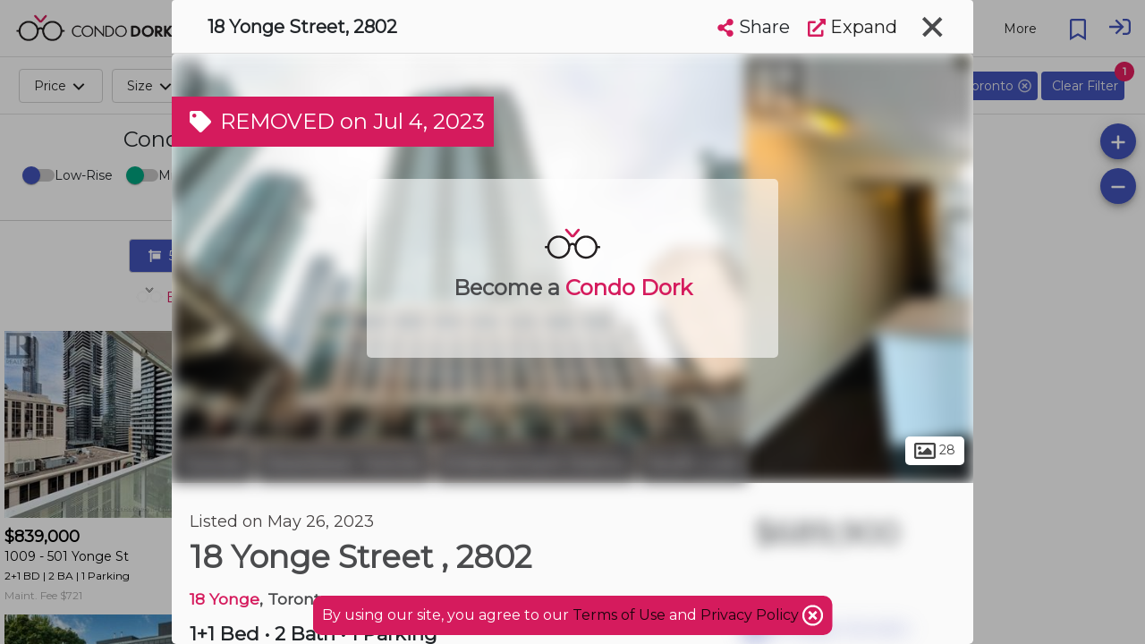

--- FILE ---
content_type: text/html; charset=utf-8
request_url: https://www.condodork.com/en/toronto/18-yonge/unit-2802-c6049508
body_size: 123219
content:
<!DOCTYPE html><html><head>

  <base href="/">
  <title>18 Yonge Street, Unit 2802, Toronto — For sale @ $689,900 | CondoDork.com</title>
  <meta charset="utf-8">
  
  <!-- Standar Meta -->
  <meta name="description" content="18 Yonge Street, Unit 2802, 18 Yonge in Toronto. The current list price is $689,900 and it has 1.1brdm, 2bath.">
  <meta name="keywords" content="18 Yonge Street Unit 2802 condo for sale, 18 Yonge condos for sale, condos for sale">
  <meta name="viewport" content="width=device-width, initial-scale=1.0, maximum-scale=1.0, user-scalable=no">
  <meta name="apple-mobile-web-app-capable" content="yes">
  <meta name="mobile-web-app-capable" content="yes">
  <meta name="language" content="en">
  <meta name="coverage" content="Worldwide">
  <meta name="distribution" content="Global">
  <meta name="rating" content="General">

  <meta name="fb:page_id" content="111357247127383">

  <!-- Open Graph -->
  <meta property="og:title" content="18 Yonge Street, Unit 2802, Toronto — For sale @ $689,900">
  <meta property="og:description" content="18 Yonge Street, Unit 2802, 18 Yonge in Toronto. The current list price is $689,900 and it has 1.1brdm, 2bath.">
  <meta property="og:type" content="website">
  <meta property="og:image" content="https://cdkprdblob.blob.core.windows.net/ddf-properties-photos/18-yonge-street-toronto-ontario-m5e1z8-c6049508-1.jpg">
  <meta property="og:image:width" content="249">
  <meta property="og:image:height" content="116">
  <meta property="og:url" content="https://www.condodork.com/en/toronto/18-yonge/unit-2802-c6049508">
  <meta property="og:site_name" content="Condodork">

  <link rel="icon" type="image/png" href="https://www.condodork.com/assets/fav.png">
  <link href="https://api.mapbox.com/mapbox-gl-js/v1.8.0/mapbox-gl.css" rel="stylesheet">
  <link href="https://fonts.googleapis.com/css?family=Montserrat&amp;display=swap" rel="stylesheet">
  
  <style type="text/css">
    body, html {
      height: 100%;
    }
    
    .app-loading {
      position: relative;
      display: flex;
      flex-direction: column;
      align-items: center;
      justify-content: center;
      height: 100%;
    }

    .app-loading .spinner {
      height: 200px;
      width: 200px;
      animation: rotate 2s linear infinite;
      transform-origin: center center;
      position: absolute;
      top: 0;
      bottom: 0;
      left: 0;
      right: 0;
      margin: auto;
    }

    .app-loading .spinner .path {
      stroke-dasharray: 1, 200;
      stroke-dashoffset: 0;
      animation: dash 1.5s ease-in-out infinite;
      stroke-linecap: round;
      stroke: #D51B5D;
    }

    @keyframes rotate {
      100% {
        transform: rotate(360deg);
      }
    }

    @keyframes dash {
      0% {
        stroke-dasharray: 1, 200;
        stroke-dashoffset: 0;
      }
      50% {
        stroke-dasharray: 89, 200;
        stroke-dashoffset: -35px;
      }
      100% {
        stroke-dasharray: 89, 200;
        stroke-dashoffset: -124px;
      }
    }
  </style>
<link rel="stylesheet" href="styles.50b02a94c48a45c22909.css"><style ng-transition="serverApp">.cdk-application .desktop-container{height:100%;width:100%}.cdk-application .desktop-container .visit-history-dropdown{width:400px!important}.cdk-application .desktop-container .theme-wrapper{height:100%;width:100%}.cdk-application .desktop-container .application-toolbar{position:fixed;width:100%;display:flex;z-index:10}.cdk-application .desktop-container .application-toolbar #city-selection-button{color:#d51b5d;position:relative;border:1px solid;margin-left:20px}.cdk-application .desktop-container .application-toolbar #city-selection-button svg{overflow:hidden;vertical-align:.1em}.cdk-application .desktop-container .application-toolbar .flex-container{overflow:hidden;display:flex;width:100%;align-items:center;justify-content:center}.cdk-application .desktop-container .application-toolbar .flex-auto{flex:auto}.cdk-application .desktop-container .application-toolbar .flex-initial{flex:initial}.cdk-application .desktop-container .application-toolbar .mat-toolbar{background:#fff!important;color:rgba(0,0,0,.87);border-bottom:1px solid rgba(0,0,0,.12)}.cdk-application .desktop-container .application-toolbar .mat-drawer-container{background-color:#fff;color:rgba(0,0,0,.87)}.cdk-application .desktop-container .application-toolbar .nav-button{margin:0 10px 0 0}.cdk-application .desktop-container .application-toolbar .nav-button-active{background-color:#d51b5d;color:#fff}.cdk-application .desktop-container .application-toolbar mat-icon{font-size:24px}.cdk-application .desktop-container .application-toolbar .logo-text{height:30px;cursor:pointer}.cdk-application .desktop-container .application-toolbar .mat-stroked-button{margin-right:10px}.cdk-application .desktop-container .application-toolbar .spacer{flex:1 1 auto}.cdk-application .desktop-container .application-toolbar mat-select{margin:0 0 0 20px;width:40px;font-size:14px}@media (max-width:992px){.cdk-application .desktop-container .application-toolbar .nav-button{min-width:0;padding:0 10px}}.cdk-application .desktop-container .wrapper{position:absolute;top:0;left:0;right:0;bottom:0;display:flex;flex-direction:column;overflow:auto}.cdk-application .desktop-container .wrapper .app-content{flex:1 0 auto;margin-top:64px;overflow:hidden}.cdk-application .desktop-container .wrapper .footer{flex:0 0 auto;padding:0 15px;text-align:center;background-color:#203e5a}.cdk-application .desktop-container .wrapper .footer .footer-icon{height:16px;width:16px}.cdk-application .desktop-container .wrapper .footer .realtor{font-size:.75em;color:#c6cbeb;max-width:1000px;margin:auto;padding-top:20px}.cdk-application .desktop-container .wrapper .footer .row{padding:10px 0;margin:auto;max-width:1500px}.cdk-application .desktop-container .wrapper .footer .row .section{padding-top:20px}.cdk-application .desktop-container .wrapper .footer .row .logo-brokerage{width:200px}.cdk-application .desktop-container .wrapper .footer .row .footer-title{color:#d51b5d;font-weight:700;padding-bottom:20px;font-size:1.2em}.cdk-application .desktop-container .wrapper .footer .row .footer-content{color:#c6cbeb}.cdk-application .desktop-container .wrapper .footer .row .social-links a{display:inline-block;color:#fff;padding:10px}.cdk-application .desktop-container .wrapper .footer .row .social-links a:hover{text-decoration:none;color:#4354bc}.cdk-application .desktop-container .wrapper .footer .row .social-links a mat-icon{font-size:30px;width:35px}.cdk-application .desktop-container .wrapper .footer .row .social-links a mat-icon svg{overflow:hidden;vertical-align:.05em}.cdk-application .desktop-container .wrapper .footer .row a{transition:padding .5s;display:block;color:#c6cbeb}.cdk-application .desktop-container .wrapper .footer .row a:hover{text-decoration:none;color:#4354bc}@media (max-width:600px){.cdk-application .desktop-container .app-content{margin-top:56px!important}}.cdk-application .app-global-search{padding-right:50px;padding-left:50px}.cdk-application .user{cursor:pointer}.cdk-application .user svg{overflow:hidden;vertical-align:.6em}.cdk-application .sign-in{cursor:pointer}.cdk-application .sign-in svg{overflow:hidden;vertical-align:middle}.cdk-application .city-selection-button .mat-icon{padding-left:5px}</style><style ng-transition="serverApp">.cdk-application .mobile-container{overflow-y:hidden}.cdk-application .mobile-container ::-webkit-scrollbar{display:none}.cdk-application .mobile-container .mat-drawer-content{overflow-y:unset;overflow-x:hidden}.cdk-application .mobile-container .mat-toolbar{background:#fff!important;color:rgba(0,0,0,.87);border-bottom:1px solid rgba(0,0,0,.12)}.cdk-application .mobile-container .mat-toolbar-single-row{border-bottom:unset}.cdk-application .mobile-container .mat-drawer-container{background-color:#fff;color:rgba(0,0,0,.87)}.cdk-application .mobile-container .theme-wrapper{height:100vh;height:calc(var(--vh, 1vh) * 100);width:100vw}.cdk-application .mobile-container .mobile-bottom-nav{position:fixed;bottom:0;left:0;right:0;z-index:1000;will-change:transform;transform:translateZ(0);display:flex;height:50px;box-shadow:0 -2px 5px -2px #333;background-color:#fff}.cdk-application .mobile-container .mobile-bottom-nav__item{flex-grow:1;text-align:center;font-size:12px;display:flex;flex-direction:column;justify-content:center}.cdk-application .mobile-container .mobile-bottom-nav__item--active{color:red}.cdk-application .mobile-container .mobile-bottom-nav__item-content{display:flex;flex-direction:column}.cdk-application .mobile-container .spacer{flex:1 1 auto}.cdk-application .mobile-container .mat-toolbar-row,.cdk-application .mobile-container .mat-toolbar-row-side-nav{display:flex;box-sizing:border-box;padding:0 16px;width:100%;flex-direction:row;align-items:center;white-space:nowrap}.cdk-application .mobile-container .placeholder{flex:1;white-space:nowrap;overflow:hidden;text-overflow:ellipsis;padding-left:10px;padding-top:4px}.cdk-application .mobile-container .mat-input-container-mobile input{background-color:#fff;border-radius:25px/25px;font-size:16px;font-weight:500;padding:15px;caret-color:#444;box-shadow:0 2px 3px 0 rgba(0,0,0,.1)}.cdk-application .mobile-container .mat-input-container-mobile input[aria-expanded=true]{border-radius:25px 25px 0 0}.cdk-application .mobile-container .mat-input-container-mobile ::ng-deep .mat-form-field-underline{display:none}.cdk-application .mobile-container .mat-input-container-mobile ::ng-deep .mat-form-field-label-wrapper{left:20px;margin-top:15px;width:80%}.cdk-application .mobile-container .mat-input-container-mobile ::ng-deep .mat-form-field.mat-focused .mat-form-field-label{display:none}.cdk-application .mobile-container .mat-input-container-mobile mat-icon{color:#000;font-size:18px;position:absolute;right:10px;bottom:15px;height:15px;width:15px}.cdk-application .mobile-container mat-sidenav-container{height:100vh;height:calc(var(--vh, 1vh) * 100);width:100vw}.cdk-application .mobile-container mat-sidenav-container .toolbar{position:fixed;width:100%;display:flex;z-index:10}.cdk-application .mobile-container mat-sidenav-container .toolbar .nav-button{margin:0 10px 0 0}.cdk-application .mobile-container mat-sidenav-container .toolbar mat-icon{font-size:24px}.cdk-application .mobile-container mat-sidenav-container .toolbar .branding{height:65px;cursor:pointer;overflow:hidden;padding-top:4px;flex:0 0 54px}.cdk-application .mobile-container mat-sidenav-container .toolbar .branding.center{text-align:center}.cdk-application .mobile-container mat-sidenav-container .toolbar .branding img{position:relative;top:8px;height:40px;padding-right:14px}.cdk-application .mobile-container mat-sidenav-container .toolbar .mat-stroked-button{margin-right:10px}.cdk-application .mobile-container mat-sidenav-container .toolbar .spacer{flex:1 1 auto}.cdk-application .mobile-container mat-sidenav-container .toolbar mat-select{margin:0 0 0 20px;width:40px;font-size:14px}@media (max-width:992px){.cdk-application .mobile-container mat-sidenav-container .toolbar .nav-button{min-width:0;padding:0 10px}}.cdk-application .mobile-container mat-sidenav-container .wrapper{display:flex;flex-direction:column}.cdk-application .mobile-container mat-sidenav-container .wrapper .content{flex:1 0 auto;overflow:hidden}.cdk-application .mobile-container mat-sidenav-container .wrapper .footer{flex:0 0 auto;padding:0 15px;text-align:center;background-color:#263238}.cdk-application .mobile-container mat-sidenav-container .wrapper .footer .footer-icon{height:16px;width:16px}.cdk-application .mobile-container mat-sidenav-container .wrapper .footer .realtor{font-size:.75em;color:#c6cbeb;max-width:1000px;margin:auto;padding-top:20px}.cdk-application .mobile-container mat-sidenav-container .wrapper .footer .row{padding:10px 0;margin:auto;max-width:1500px}.cdk-application .mobile-container mat-sidenav-container .wrapper .footer .row .section{padding-top:20px}.cdk-application .mobile-container mat-sidenav-container .wrapper .footer .row .logo-brokerage{width:200px}.cdk-application .mobile-container mat-sidenav-container .wrapper .footer .row .footer-title{color:#d51b5d;font-weight:700;padding-bottom:20px;font-size:1.2em}.cdk-application .mobile-container mat-sidenav-container .wrapper .footer .row .footer-content{color:#c6cbeb}.cdk-application .mobile-container mat-sidenav-container .wrapper .footer .row .social-links a{display:inline-block;color:#fff;padding:10px}.cdk-application .mobile-container mat-sidenav-container .wrapper .footer .row .social-links a:hover{text-decoration:none;color:#4354bc}.cdk-application .mobile-container mat-sidenav-container .wrapper .footer .row .social-links a mat-icon{font-size:30px;width:35px}.cdk-application .mobile-container mat-sidenav-container .wrapper .footer .row .social-links a mat-icon svg{overflow:hidden;vertical-align:.05em}.cdk-application .mobile-container mat-sidenav-container .wrapper .footer .row a{transition:padding .5s;display:inline-block;color:#c6cbeb}.cdk-application .mobile-container mat-sidenav-container .wrapper .footer .row a:hover{text-decoration:none;color:#4354bc}.cdk-application .mobile-container mat-sidenav{width:75%}.cdk-application .mobile-container mat-sidenav .close-sidenav{transform:rotate(45deg);font-size:35px}.cdk-application .mobile-container mat-sidenav .branding{align-items:center;justify-content:center;width:100%;font-size:20px;font-weight:600;display:flex}.cdk-application .mobile-container mat-sidenav .branding img{margin:2px 10px 0 0;height:25px}.cdk-application .mobile-container mat-sidenav .branding span{position:relative;top:3px}.cdk-application .mobile-container mat-sidenav .mat-nav-list{padding-top:0}</style><style ng-transition="serverApp">.cdk-high-contrast-active .mat-toolbar{outline:solid 1px}.mat-toolbar-row,.mat-toolbar-single-row{display:flex;box-sizing:border-box;padding:0 16px;width:100%;flex-direction:row;align-items:center;white-space:nowrap}.mat-toolbar-multiple-rows{display:flex;box-sizing:border-box;flex-direction:column;width:100%}
</style><style ng-transition="serverApp">.mat-button .mat-button-focus-overlay,.mat-icon-button .mat-button-focus-overlay{opacity:0}.mat-button:hover:not(.mat-button-disabled) .mat-button-focus-overlay,.mat-stroked-button:hover:not(.mat-button-disabled) .mat-button-focus-overlay{opacity:.04}@media(hover: none){.mat-button:hover:not(.mat-button-disabled) .mat-button-focus-overlay,.mat-stroked-button:hover:not(.mat-button-disabled) .mat-button-focus-overlay{opacity:0}}.mat-button,.mat-icon-button,.mat-stroked-button,.mat-flat-button{box-sizing:border-box;position:relative;-webkit-user-select:none;-moz-user-select:none;-ms-user-select:none;user-select:none;cursor:pointer;outline:none;border:none;-webkit-tap-highlight-color:transparent;display:inline-block;white-space:nowrap;text-decoration:none;vertical-align:baseline;text-align:center;margin:0;min-width:64px;line-height:36px;padding:0 16px;border-radius:4px;overflow:visible}.mat-button::-moz-focus-inner,.mat-icon-button::-moz-focus-inner,.mat-stroked-button::-moz-focus-inner,.mat-flat-button::-moz-focus-inner{border:0}.mat-button.mat-button-disabled,.mat-icon-button.mat-button-disabled,.mat-stroked-button.mat-button-disabled,.mat-flat-button.mat-button-disabled{cursor:default}.mat-button.cdk-keyboard-focused .mat-button-focus-overlay,.mat-button.cdk-program-focused .mat-button-focus-overlay,.mat-icon-button.cdk-keyboard-focused .mat-button-focus-overlay,.mat-icon-button.cdk-program-focused .mat-button-focus-overlay,.mat-stroked-button.cdk-keyboard-focused .mat-button-focus-overlay,.mat-stroked-button.cdk-program-focused .mat-button-focus-overlay,.mat-flat-button.cdk-keyboard-focused .mat-button-focus-overlay,.mat-flat-button.cdk-program-focused .mat-button-focus-overlay{opacity:.12}.mat-button::-moz-focus-inner,.mat-icon-button::-moz-focus-inner,.mat-stroked-button::-moz-focus-inner,.mat-flat-button::-moz-focus-inner{border:0}.mat-raised-button{box-sizing:border-box;position:relative;-webkit-user-select:none;-moz-user-select:none;-ms-user-select:none;user-select:none;cursor:pointer;outline:none;border:none;-webkit-tap-highlight-color:transparent;display:inline-block;white-space:nowrap;text-decoration:none;vertical-align:baseline;text-align:center;margin:0;min-width:64px;line-height:36px;padding:0 16px;border-radius:4px;overflow:visible;transform:translate3d(0, 0, 0);transition:background 400ms cubic-bezier(0.25, 0.8, 0.25, 1),box-shadow 280ms cubic-bezier(0.4, 0, 0.2, 1)}.mat-raised-button::-moz-focus-inner{border:0}.mat-raised-button.mat-button-disabled{cursor:default}.mat-raised-button.cdk-keyboard-focused .mat-button-focus-overlay,.mat-raised-button.cdk-program-focused .mat-button-focus-overlay{opacity:.12}.mat-raised-button::-moz-focus-inner{border:0}._mat-animation-noopable.mat-raised-button{transition:none;animation:none}.mat-stroked-button{border:1px solid currentColor;padding:0 15px;line-height:34px}.mat-stroked-button .mat-button-ripple.mat-ripple,.mat-stroked-button .mat-button-focus-overlay{top:-1px;left:-1px;right:-1px;bottom:-1px}.mat-fab{box-sizing:border-box;position:relative;-webkit-user-select:none;-moz-user-select:none;-ms-user-select:none;user-select:none;cursor:pointer;outline:none;border:none;-webkit-tap-highlight-color:transparent;display:inline-block;white-space:nowrap;text-decoration:none;vertical-align:baseline;text-align:center;margin:0;min-width:64px;line-height:36px;padding:0 16px;border-radius:4px;overflow:visible;transform:translate3d(0, 0, 0);transition:background 400ms cubic-bezier(0.25, 0.8, 0.25, 1),box-shadow 280ms cubic-bezier(0.4, 0, 0.2, 1);min-width:0;border-radius:50%;width:56px;height:56px;padding:0;flex-shrink:0}.mat-fab::-moz-focus-inner{border:0}.mat-fab.mat-button-disabled{cursor:default}.mat-fab.cdk-keyboard-focused .mat-button-focus-overlay,.mat-fab.cdk-program-focused .mat-button-focus-overlay{opacity:.12}.mat-fab::-moz-focus-inner{border:0}._mat-animation-noopable.mat-fab{transition:none;animation:none}.mat-fab .mat-button-wrapper{padding:16px 0;display:inline-block;line-height:24px}.mat-mini-fab{box-sizing:border-box;position:relative;-webkit-user-select:none;-moz-user-select:none;-ms-user-select:none;user-select:none;cursor:pointer;outline:none;border:none;-webkit-tap-highlight-color:transparent;display:inline-block;white-space:nowrap;text-decoration:none;vertical-align:baseline;text-align:center;margin:0;min-width:64px;line-height:36px;padding:0 16px;border-radius:4px;overflow:visible;transform:translate3d(0, 0, 0);transition:background 400ms cubic-bezier(0.25, 0.8, 0.25, 1),box-shadow 280ms cubic-bezier(0.4, 0, 0.2, 1);min-width:0;border-radius:50%;width:40px;height:40px;padding:0;flex-shrink:0}.mat-mini-fab::-moz-focus-inner{border:0}.mat-mini-fab.mat-button-disabled{cursor:default}.mat-mini-fab.cdk-keyboard-focused .mat-button-focus-overlay,.mat-mini-fab.cdk-program-focused .mat-button-focus-overlay{opacity:.12}.mat-mini-fab::-moz-focus-inner{border:0}._mat-animation-noopable.mat-mini-fab{transition:none;animation:none}.mat-mini-fab .mat-button-wrapper{padding:8px 0;display:inline-block;line-height:24px}.mat-icon-button{padding:0;min-width:0;width:40px;height:40px;flex-shrink:0;line-height:40px;border-radius:50%}.mat-icon-button i,.mat-icon-button .mat-icon{line-height:24px}.mat-button-ripple.mat-ripple,.mat-button-focus-overlay{top:0;left:0;right:0;bottom:0;position:absolute;pointer-events:none;border-radius:inherit}.mat-button-ripple.mat-ripple:not(:empty){transform:translateZ(0)}.mat-button-focus-overlay{opacity:0;transition:opacity 200ms cubic-bezier(0.35, 0, 0.25, 1),background-color 200ms cubic-bezier(0.35, 0, 0.25, 1)}._mat-animation-noopable .mat-button-focus-overlay{transition:none}.mat-button-ripple-round{border-radius:50%;z-index:1}.mat-button .mat-button-wrapper>*,.mat-flat-button .mat-button-wrapper>*,.mat-stroked-button .mat-button-wrapper>*,.mat-raised-button .mat-button-wrapper>*,.mat-icon-button .mat-button-wrapper>*,.mat-fab .mat-button-wrapper>*,.mat-mini-fab .mat-button-wrapper>*{vertical-align:middle}.mat-form-field:not(.mat-form-field-appearance-legacy) .mat-form-field-prefix .mat-icon-button,.mat-form-field:not(.mat-form-field-appearance-legacy) .mat-form-field-suffix .mat-icon-button{display:block;font-size:inherit;width:2.5em;height:2.5em}.cdk-high-contrast-active .mat-button,.cdk-high-contrast-active .mat-flat-button,.cdk-high-contrast-active .mat-raised-button,.cdk-high-contrast-active .mat-icon-button,.cdk-high-contrast-active .mat-fab,.cdk-high-contrast-active .mat-mini-fab{outline:solid 1px}.cdk-high-contrast-active .mat-button-base.cdk-keyboard-focused,.cdk-high-contrast-active .mat-button-base.cdk-program-focused{outline:solid 3px}
</style><style ng-transition="serverApp">.mat-icon{background-repeat:no-repeat;display:inline-block;fill:currentColor;height:24px;width:24px}.mat-icon.mat-icon-inline{font-size:inherit;height:inherit;line-height:inherit;width:inherit}[dir=rtl] .mat-icon-rtl-mirror{transform:scale(-1, 1)}.mat-form-field:not(.mat-form-field-appearance-legacy) .mat-form-field-prefix .mat-icon,.mat-form-field:not(.mat-form-field-appearance-legacy) .mat-form-field-suffix .mat-icon{display:block}.mat-form-field:not(.mat-form-field-appearance-legacy) .mat-form-field-prefix .mat-icon-button .mat-icon,.mat-form-field:not(.mat-form-field-appearance-legacy) .mat-form-field-suffix .mat-icon-button .mat-icon{margin:auto}
</style><style ng-transition="serverApp">.mat-menu-panel{min-width:112px;max-width:280px;overflow:auto;-webkit-overflow-scrolling:touch;max-height:calc(100vh - 48px);border-radius:4px;outline:0;min-height:64px}.mat-menu-panel.ng-animating{pointer-events:none}.cdk-high-contrast-active .mat-menu-panel{outline:solid 1px}.mat-menu-content:not(:empty){padding-top:8px;padding-bottom:8px}.mat-menu-item{-webkit-user-select:none;-moz-user-select:none;-ms-user-select:none;user-select:none;cursor:pointer;outline:none;border:none;-webkit-tap-highlight-color:transparent;white-space:nowrap;overflow:hidden;text-overflow:ellipsis;display:block;line-height:48px;height:48px;padding:0 16px;text-align:left;text-decoration:none;max-width:100%;position:relative}.mat-menu-item::-moz-focus-inner{border:0}.mat-menu-item[disabled]{cursor:default}[dir=rtl] .mat-menu-item{text-align:right}.mat-menu-item .mat-icon{margin-right:16px;vertical-align:middle}.mat-menu-item .mat-icon svg{vertical-align:top}[dir=rtl] .mat-menu-item .mat-icon{margin-left:16px;margin-right:0}.mat-menu-item[disabled]{pointer-events:none}.cdk-high-contrast-active .mat-menu-item.cdk-program-focused,.cdk-high-contrast-active .mat-menu-item.cdk-keyboard-focused,.cdk-high-contrast-active .mat-menu-item-highlighted{outline:dotted 1px}.mat-menu-item-submenu-trigger{padding-right:32px}.mat-menu-item-submenu-trigger::after{width:0;height:0;border-style:solid;border-width:5px 0 5px 5px;border-color:transparent transparent transparent currentColor;content:"";display:inline-block;position:absolute;top:50%;right:16px;transform:translateY(-50%)}[dir=rtl] .mat-menu-item-submenu-trigger{padding-right:16px;padding-left:32px}[dir=rtl] .mat-menu-item-submenu-trigger::after{right:auto;left:16px;transform:rotateY(180deg) translateY(-50%)}button.mat-menu-item{width:100%}.mat-menu-item .mat-menu-ripple{top:0;left:0;right:0;bottom:0;position:absolute;pointer-events:none}
</style><style ng-transition="serverApp">.terms-container{background-color:#d51b5d;padding:10px;position:fixed;left:50%;transform:translateX(-50%);bottom:10px;z-index:1001;border-radius:10px;color:#fff;font-weight:400}.terms-container mat-icon{vertical-align:bottom}</style><style ng-transition="serverApp">.cdk-overlay-pane{box-shadow:none!important;-webkit-box-shadow:none!important;-moz-box-shadow:none!important}.global-search-custom-autocomplete{background-color:#fff!important;box-shadow:none!important;border-radius:0 0 25px 25px!important;border-left:1px solid #d3d3d3;border-bottom:1px solid #d3d3d3;border-right:1px solid #d3d3d3;border-top-color:#d3d3d3}.global-search-custom-autocomplete::-webkit-scrollbar{display:none}.global-search-custom-autocomplete .mat-optgroup .resultHeading{border-top:1px solid #dedede;height:100%}.global-search-custom-autocomplete .mat-optgroup .resultHeading img{position:relative;top:-4px}.global-search-container{min-width:200px;max-width:1000px;margin:auto}.global-search-container .flex-container{overflow:hidden;display:flex;width:100%;align-items:center;justify-content:center}.global-search-container .global-search-search-input{margin-bottom:-10px;border:1px solid #d3d3d3;padding-left:50px}.global-search-container input{background-color:#fff;border-radius:25px/25px;font-size:16px;font-weight:500;padding:15px;caret-color:#444}.global-search-container input[aria-expanded=true]{border-radius:25px 25px 0 0}.global-search-container .mat-form-field-underline{display:none}.global-search-container .mat-form-field-label{font-size:14px;color:rgba(0,0,0,.4)!important;padding-left:40px}.global-search-container .mat-form-field-label-wrapper{left:20px;margin-top:25px;width:80%}.global-search-container .mat-form-field.mat-focused .mat-form-field-label{display:none}.global-search-container mat-icon{color:#4354bc;font-size:18px;position:absolute;right:-45px;bottom:-2px;z-index:999}.global-search-container .search-full-width{width:100%}</style><style ng-transition="serverApp">.mat-form-field{display:inline-block;position:relative;text-align:left}[dir=rtl] .mat-form-field{text-align:right}.mat-form-field-wrapper{position:relative}.mat-form-field-flex{display:inline-flex;align-items:baseline;box-sizing:border-box;width:100%}.mat-form-field-prefix,.mat-form-field-suffix{white-space:nowrap;flex:none;position:relative}.mat-form-field-infix{display:block;position:relative;flex:auto;min-width:0;width:180px}.cdk-high-contrast-active .mat-form-field-infix{border-image:linear-gradient(transparent, transparent)}.mat-form-field-label-wrapper{position:absolute;left:0;box-sizing:content-box;width:100%;height:100%;overflow:hidden;pointer-events:none}[dir=rtl] .mat-form-field-label-wrapper{left:auto;right:0}.mat-form-field-label{position:absolute;left:0;font:inherit;pointer-events:none;width:100%;white-space:nowrap;text-overflow:ellipsis;overflow:hidden;transform-origin:0 0;transition:transform 400ms cubic-bezier(0.25, 0.8, 0.25, 1),color 400ms cubic-bezier(0.25, 0.8, 0.25, 1),width 400ms cubic-bezier(0.25, 0.8, 0.25, 1);display:none}[dir=rtl] .mat-form-field-label{transform-origin:100% 0;left:auto;right:0}.mat-form-field-empty.mat-form-field-label,.mat-form-field-can-float.mat-form-field-should-float .mat-form-field-label{display:block}.mat-form-field-autofill-control:-webkit-autofill+.mat-form-field-label-wrapper .mat-form-field-label{display:none}.mat-form-field-can-float .mat-form-field-autofill-control:-webkit-autofill+.mat-form-field-label-wrapper .mat-form-field-label{display:block;transition:none}.mat-input-server:focus+.mat-form-field-label-wrapper .mat-form-field-label,.mat-input-server[placeholder]:not(:placeholder-shown)+.mat-form-field-label-wrapper .mat-form-field-label{display:none}.mat-form-field-can-float .mat-input-server:focus+.mat-form-field-label-wrapper .mat-form-field-label,.mat-form-field-can-float .mat-input-server[placeholder]:not(:placeholder-shown)+.mat-form-field-label-wrapper .mat-form-field-label{display:block}.mat-form-field-label:not(.mat-form-field-empty){transition:none}.mat-form-field-underline{position:absolute;width:100%;pointer-events:none;transform:scale3d(1, 1.0001, 1)}.mat-form-field-ripple{position:absolute;left:0;width:100%;transform-origin:50%;transform:scaleX(0.5);opacity:0;transition:background-color 300ms cubic-bezier(0.55, 0, 0.55, 0.2)}.mat-form-field.mat-focused .mat-form-field-ripple,.mat-form-field.mat-form-field-invalid .mat-form-field-ripple{opacity:1;transform:scaleX(1);transition:transform 300ms cubic-bezier(0.25, 0.8, 0.25, 1),opacity 100ms cubic-bezier(0.25, 0.8, 0.25, 1),background-color 300ms cubic-bezier(0.25, 0.8, 0.25, 1)}.mat-form-field-subscript-wrapper{position:absolute;box-sizing:border-box;width:100%;overflow:hidden}.mat-form-field-subscript-wrapper .mat-icon,.mat-form-field-label-wrapper .mat-icon{width:1em;height:1em;font-size:inherit;vertical-align:baseline}.mat-form-field-hint-wrapper{display:flex}.mat-form-field-hint-spacer{flex:1 0 1em}.mat-error{display:block}.mat-form-field-control-wrapper{position:relative}.mat-form-field-hint-end{order:1}.mat-form-field._mat-animation-noopable .mat-form-field-label,.mat-form-field._mat-animation-noopable .mat-form-field-ripple{transition:none}
</style><style ng-transition="serverApp">.mat-form-field-appearance-fill .mat-form-field-flex{border-radius:4px 4px 0 0;padding:.75em .75em 0 .75em}.cdk-high-contrast-active .mat-form-field-appearance-fill .mat-form-field-flex{outline:solid 1px}.mat-form-field-appearance-fill .mat-form-field-underline::before{content:"";display:block;position:absolute;bottom:0;height:1px;width:100%}.mat-form-field-appearance-fill .mat-form-field-ripple{bottom:0;height:2px}.cdk-high-contrast-active .mat-form-field-appearance-fill .mat-form-field-ripple{height:0;border-top:solid 2px}.mat-form-field-appearance-fill:not(.mat-form-field-disabled) .mat-form-field-flex:hover~.mat-form-field-underline .mat-form-field-ripple{opacity:1;transform:none;transition:opacity 600ms cubic-bezier(0.25, 0.8, 0.25, 1)}.mat-form-field-appearance-fill._mat-animation-noopable:not(.mat-form-field-disabled) .mat-form-field-flex:hover~.mat-form-field-underline .mat-form-field-ripple{transition:none}.mat-form-field-appearance-fill .mat-form-field-subscript-wrapper{padding:0 1em}
</style><style ng-transition="serverApp">.mat-input-element{font:inherit;background:transparent;color:currentColor;border:none;outline:none;padding:0;margin:0;width:100%;max-width:100%;vertical-align:bottom;text-align:inherit}.mat-input-element:-moz-ui-invalid{box-shadow:none}.mat-input-element::-ms-clear,.mat-input-element::-ms-reveal{display:none}.mat-input-element,.mat-input-element::-webkit-search-cancel-button,.mat-input-element::-webkit-search-decoration,.mat-input-element::-webkit-search-results-button,.mat-input-element::-webkit-search-results-decoration{-webkit-appearance:none}.mat-input-element::-webkit-contacts-auto-fill-button,.mat-input-element::-webkit-caps-lock-indicator,.mat-input-element::-webkit-credentials-auto-fill-button{visibility:hidden}.mat-input-element[type=date],.mat-input-element[type=datetime],.mat-input-element[type=datetime-local],.mat-input-element[type=month],.mat-input-element[type=week],.mat-input-element[type=time]{line-height:1}.mat-input-element[type=date]::after,.mat-input-element[type=datetime]::after,.mat-input-element[type=datetime-local]::after,.mat-input-element[type=month]::after,.mat-input-element[type=week]::after,.mat-input-element[type=time]::after{content:" ";white-space:pre;width:1px}.mat-input-element::-webkit-inner-spin-button,.mat-input-element::-webkit-calendar-picker-indicator,.mat-input-element::-webkit-clear-button{font-size:.75em}.mat-input-element::placeholder{-webkit-user-select:none;-moz-user-select:none;-ms-user-select:none;user-select:none;transition:color 400ms 133.3333333333ms cubic-bezier(0.25, 0.8, 0.25, 1)}.mat-input-element::placeholder:-ms-input-placeholder{-ms-user-select:text}.mat-input-element::-moz-placeholder{-webkit-user-select:none;-moz-user-select:none;-ms-user-select:none;user-select:none;transition:color 400ms 133.3333333333ms cubic-bezier(0.25, 0.8, 0.25, 1)}.mat-input-element::-moz-placeholder:-ms-input-placeholder{-ms-user-select:text}.mat-input-element::-webkit-input-placeholder{-webkit-user-select:none;-moz-user-select:none;-ms-user-select:none;user-select:none;transition:color 400ms 133.3333333333ms cubic-bezier(0.25, 0.8, 0.25, 1)}.mat-input-element::-webkit-input-placeholder:-ms-input-placeholder{-ms-user-select:text}.mat-input-element:-ms-input-placeholder{-webkit-user-select:none;-moz-user-select:none;-ms-user-select:none;user-select:none;transition:color 400ms 133.3333333333ms cubic-bezier(0.25, 0.8, 0.25, 1)}.mat-input-element:-ms-input-placeholder:-ms-input-placeholder{-ms-user-select:text}.mat-form-field-hide-placeholder .mat-input-element::placeholder{color:transparent !important;-webkit-text-fill-color:transparent;transition:none}.mat-form-field-hide-placeholder .mat-input-element::-moz-placeholder{color:transparent !important;-webkit-text-fill-color:transparent;transition:none}.mat-form-field-hide-placeholder .mat-input-element::-webkit-input-placeholder{color:transparent !important;-webkit-text-fill-color:transparent;transition:none}.mat-form-field-hide-placeholder .mat-input-element:-ms-input-placeholder{color:transparent !important;-webkit-text-fill-color:transparent;transition:none}textarea.mat-input-element{resize:vertical;overflow:auto}textarea.mat-input-element.cdk-textarea-autosize{resize:none}textarea.mat-input-element{padding:2px 0;margin:-2px 0}select.mat-input-element{-moz-appearance:none;-webkit-appearance:none;position:relative;background-color:transparent;display:inline-flex;box-sizing:border-box;padding-top:1em;top:-1em;margin-bottom:-1em}select.mat-input-element::-ms-expand{display:none}select.mat-input-element::-moz-focus-inner{border:0}select.mat-input-element:not(:disabled){cursor:pointer}select.mat-input-element::-ms-value{color:inherit;background:none}.mat-focused .cdk-high-contrast-active select.mat-input-element::-ms-value{color:inherit}.mat-form-field-type-mat-native-select .mat-form-field-infix::after{content:"";width:0;height:0;border-left:5px solid transparent;border-right:5px solid transparent;border-top:5px solid;position:absolute;top:50%;right:0;margin-top:-2.5px;pointer-events:none}[dir=rtl] .mat-form-field-type-mat-native-select .mat-form-field-infix::after{right:auto;left:0}.mat-form-field-type-mat-native-select .mat-input-element{padding-right:15px}[dir=rtl] .mat-form-field-type-mat-native-select .mat-input-element{padding-right:0;padding-left:15px}.mat-form-field-type-mat-native-select .mat-form-field-label-wrapper{max-width:calc(100% - 10px)}.mat-form-field-type-mat-native-select.mat-form-field-appearance-outline .mat-form-field-infix::after{margin-top:-5px}.mat-form-field-type-mat-native-select.mat-form-field-appearance-fill .mat-form-field-infix::after{margin-top:-10px}
</style><style ng-transition="serverApp">.mat-form-field-appearance-legacy .mat-form-field-label{transform:perspective(100px);-ms-transform:none}.mat-form-field-appearance-legacy .mat-form-field-prefix .mat-icon,.mat-form-field-appearance-legacy .mat-form-field-suffix .mat-icon{width:1em}.mat-form-field-appearance-legacy .mat-form-field-prefix .mat-icon-button,.mat-form-field-appearance-legacy .mat-form-field-suffix .mat-icon-button{font:inherit;vertical-align:baseline}.mat-form-field-appearance-legacy .mat-form-field-prefix .mat-icon-button .mat-icon,.mat-form-field-appearance-legacy .mat-form-field-suffix .mat-icon-button .mat-icon{font-size:inherit}.mat-form-field-appearance-legacy .mat-form-field-underline{height:1px}.cdk-high-contrast-active .mat-form-field-appearance-legacy .mat-form-field-underline{height:0;border-top:solid 1px}.mat-form-field-appearance-legacy .mat-form-field-ripple{top:0;height:2px;overflow:hidden}.cdk-high-contrast-active .mat-form-field-appearance-legacy .mat-form-field-ripple{height:0;border-top:solid 2px}.mat-form-field-appearance-legacy.mat-form-field-disabled .mat-form-field-underline{background-position:0;background-color:transparent}.cdk-high-contrast-active .mat-form-field-appearance-legacy.mat-form-field-disabled .mat-form-field-underline{border-top-style:dotted;border-top-width:2px}.mat-form-field-appearance-legacy.mat-form-field-invalid:not(.mat-focused) .mat-form-field-ripple{height:1px}
</style><style ng-transition="serverApp">.mat-form-field-appearance-outline .mat-form-field-wrapper{margin:.25em 0}.mat-form-field-appearance-outline .mat-form-field-flex{padding:0 .75em 0 .75em;margin-top:-0.25em;position:relative}.mat-form-field-appearance-outline .mat-form-field-prefix,.mat-form-field-appearance-outline .mat-form-field-suffix{top:.25em}.mat-form-field-appearance-outline .mat-form-field-outline{display:flex;position:absolute;top:.25em;left:0;right:0;bottom:0;pointer-events:none}.mat-form-field-appearance-outline .mat-form-field-outline-start,.mat-form-field-appearance-outline .mat-form-field-outline-end{border:1px solid currentColor;min-width:5px}.mat-form-field-appearance-outline .mat-form-field-outline-start{border-radius:5px 0 0 5px;border-right-style:none}[dir=rtl] .mat-form-field-appearance-outline .mat-form-field-outline-start{border-right-style:solid;border-left-style:none;border-radius:0 5px 5px 0}.mat-form-field-appearance-outline .mat-form-field-outline-end{border-radius:0 5px 5px 0;border-left-style:none;flex-grow:1}[dir=rtl] .mat-form-field-appearance-outline .mat-form-field-outline-end{border-left-style:solid;border-right-style:none;border-radius:5px 0 0 5px}.mat-form-field-appearance-outline .mat-form-field-outline-gap{border-radius:.000001px;border:1px solid currentColor;border-left-style:none;border-right-style:none}.mat-form-field-appearance-outline.mat-form-field-can-float.mat-form-field-should-float .mat-form-field-outline-gap{border-top-color:transparent}.mat-form-field-appearance-outline .mat-form-field-outline-thick{opacity:0}.mat-form-field-appearance-outline .mat-form-field-outline-thick .mat-form-field-outline-start,.mat-form-field-appearance-outline .mat-form-field-outline-thick .mat-form-field-outline-end,.mat-form-field-appearance-outline .mat-form-field-outline-thick .mat-form-field-outline-gap{border-width:2px}.mat-form-field-appearance-outline.mat-focused .mat-form-field-outline,.mat-form-field-appearance-outline.mat-form-field-invalid .mat-form-field-outline{opacity:0;transition:opacity 100ms cubic-bezier(0.25, 0.8, 0.25, 1)}.mat-form-field-appearance-outline.mat-focused .mat-form-field-outline-thick,.mat-form-field-appearance-outline.mat-form-field-invalid .mat-form-field-outline-thick{opacity:1}.mat-form-field-appearance-outline:not(.mat-form-field-disabled) .mat-form-field-flex:hover .mat-form-field-outline{opacity:0;transition:opacity 600ms cubic-bezier(0.25, 0.8, 0.25, 1)}.mat-form-field-appearance-outline:not(.mat-form-field-disabled) .mat-form-field-flex:hover .mat-form-field-outline-thick{opacity:1}.mat-form-field-appearance-outline .mat-form-field-subscript-wrapper{padding:0 1em}.mat-form-field-appearance-outline._mat-animation-noopable:not(.mat-form-field-disabled) .mat-form-field-flex:hover~.mat-form-field-outline,.mat-form-field-appearance-outline._mat-animation-noopable .mat-form-field-outline,.mat-form-field-appearance-outline._mat-animation-noopable .mat-form-field-outline-start,.mat-form-field-appearance-outline._mat-animation-noopable .mat-form-field-outline-end,.mat-form-field-appearance-outline._mat-animation-noopable .mat-form-field-outline-gap{transition:none}
</style><style ng-transition="serverApp">.mat-form-field-appearance-standard .mat-form-field-flex{padding-top:.75em}.mat-form-field-appearance-standard .mat-form-field-underline{height:1px}.cdk-high-contrast-active .mat-form-field-appearance-standard .mat-form-field-underline{height:0;border-top:solid 1px}.mat-form-field-appearance-standard .mat-form-field-ripple{bottom:0;height:2px}.cdk-high-contrast-active .mat-form-field-appearance-standard .mat-form-field-ripple{height:0;border-top:2px}.mat-form-field-appearance-standard.mat-form-field-disabled .mat-form-field-underline{background-position:0;background-color:transparent}.cdk-high-contrast-active .mat-form-field-appearance-standard.mat-form-field-disabled .mat-form-field-underline{border-top-style:dotted;border-top-width:2px}.mat-form-field-appearance-standard:not(.mat-form-field-disabled) .mat-form-field-flex:hover~.mat-form-field-underline .mat-form-field-ripple{opacity:1;transform:none;transition:opacity 600ms cubic-bezier(0.25, 0.8, 0.25, 1)}.mat-form-field-appearance-standard._mat-animation-noopable:not(.mat-form-field-disabled) .mat-form-field-flex:hover~.mat-form-field-underline .mat-form-field-ripple{transition:none}
</style><style ng-transition="serverApp">.mat-autocomplete-panel{min-width:112px;max-width:280px;overflow:auto;-webkit-overflow-scrolling:touch;visibility:hidden;max-width:none;max-height:256px;position:relative;width:100%;border-bottom-left-radius:4px;border-bottom-right-radius:4px}.mat-autocomplete-panel.mat-autocomplete-visible{visibility:visible}.mat-autocomplete-panel.mat-autocomplete-hidden{visibility:hidden}.mat-autocomplete-panel-above .mat-autocomplete-panel{border-radius:0;border-top-left-radius:4px;border-top-right-radius:4px}.mat-autocomplete-panel .mat-divider-horizontal{margin-top:-1px}.cdk-high-contrast-active .mat-autocomplete-panel{outline:solid 1px}
</style><style ng-transition="serverApp">@charset "UTF-8";.property-navigation-container .mat-toolbar{background:#fff!important;color:rgba(0,0,0,.87);border-bottom:1px solid rgba(0,0,0,.12)}.property-navigation-container .second-row{height:calc((var(--vh, 1vh) * 100) - 128px)}.property-navigation-container .clearfix{overflow:hidden}.property-navigation-container .cdk-pagination .ngx-pagination{margin-left:0;margin-bottom:1rem;float:left;display:block;width:100%;text-align:center;padding-left:0;padding-top:20px}.property-navigation-container .cdk-pagination .ngx-pagination:before,.property-navigation-container .ngx-pagination:after{content:" ";display:table}.property-navigation-container .cdk-pagination .ngx-pagination:after{clear:both}.property-navigation-container .cdk-pagination .ngx-pagination li{-moz-user-select:none;-webkit-user-select:none;-ms-user-select:none;margin-right:.0625rem;border:1px solid #d3d3d3;border-radius:4px/4px;display:inline-block}.property-navigation-container .cdk-pagination .ngx-pagination a,.property-navigation-container .cdk-pagination .ngx-pagination button{color:#0a0a0a;display:block;padding:.1875rem .625rem;border-radius:4px/4px}.property-navigation-container .cdk-pagination .ngx-pagination a:hover,.property-navigation-container .cdk-pagination .ngx-pagination button:hover{background:#e6e6e6}.property-navigation-container .cdk-pagination .ngx-pagination .current{padding:.1875rem .625rem;background:#d51b5d;border:1px solid #d51b5d;border-radius:4px/4px;color:#fefefe;cursor:default}.property-navigation-container .cdk-pagination .ngx-pagination .disabled{padding:.1875rem .625rem;color:#cacaca;cursor:default;border:1px solid #d3d3d3;border-radius:4px/4px}.property-navigation-container .ngx-pagination .disabled:hover{background:transparent}.property-navigation-container .cdk-pagination .ngx-pagination a,.property-navigation-container .ngx-pagination button{cursor:pointer}.property-navigation-container .cdk-pagination .ngx-pagination .pagination-previous.disabled:before,.property-navigation-container .cdk-pagination .ngx-pagination .pagination-previous a:before{content:"«";display:inline-block;margin-right:.5rem}.property-navigation-container .cdk-pagination .ngx-pagination .pagination-next.disabled:after,.property-navigation-container .cdk-pagination .ngx-pagination .pagination-next a:after{content:"»";display:inline-block;margin-left:.5rem}.property-navigation-container .cdk-pagination .ngx-pagination .show-for-sr{position:absolute!important;width:1px;height:1px;overflow:hidden;clip:rect(0,0,0,0)}.property-navigation-container .cdk-pagination .ngx-pagination .small-screen{display:none}@media screen and (max-width:601px){.property-navigation-container .cdk-pagination .ngx-pagination.responsive .small-screen{display:inline-block}.property-navigation-container .cdk-pagination .ngx-pagination.responsive li:not(.small-screen):not(.pagination-previous):not(.pagination-next){display:none}}</style><style ng-transition="serverApp">.desktop-container .modal-header{min-width:225px;background-color:#fafafa;border-bottom:1px solid #ddd;height:60px;position:relative;padding:15px 10px 15px 20px}.desktop-container .modal-header .close-icon{color:#4a4b4d;position:relative;float:right;cursor:pointer;font-size:65px;font-weight:100;line-height:0;top:3px;-webkit-transform-origin:center;transform:rotate(45deg);line-height:30px;width:45px}.desktop-container .modal-header #closeIconWithOutText{padding:10px 0}.desktop-container .modal-details{position:relative;display:inline-block;transform:translateY(-50%);top:50%}.desktop-container .button-row{display:flex;flex-direction:row;font-size:x-large;margin-left:auto;position:relative;right:-15px;top:50%;transform:translateY(-50%);left:0;-webkit-user-select:none;-moz-user-select:none;-o-user-select:none;user-select:none}.desktop-container .modalButtonTabs{height:60px;width:80px;display:flex;flex-direction:column;align-items:center;cursor:pointer;color:#4a4b4d}@media only screen and (max-width:400px){.desktop-container .modalButtonTabs{width:45px}}.desktop-container .modalButtonTabs.active{color:#63c086}.desktop-container .modalButtonTabs.active:hover{color:#000}.desktop-container .modalButtonTabs #closeIcon,.desktop-container .modalButtonTabs #closeIconWithOutText{color:#4a4b4d!important;cursor:pointer}.desktop-container .modalButtonTabs:hover .modal-button-icon{color:#000}.desktop-container .modalButtonText{font-size:.5em;text-align:center;align-items:center}.desktop-container .innerContentBox{height:900px;background-color:#fff}.desktop-container .modal-footer{background-color:#fafafa;border-top:1px solid #ddd;height:80px;position:relative}.desktop-container .bottom-buttons{position:relative;top:50%;transform:translateY(-50%);float:right;margin-right:20px}.desktop-container .modal-title{display:inline-block;position:relative;transform:translateY(0,0);padding-left:20px;font-weight:600;font-size:1.3em;line-height:1.3em}.desktop-container .modalContent{bottom:80px;top:80px}.desktop-container .modal-footer{bottom:0}.desktop-container .wrap-over{text-overflow:ellipsis;white-space:nowrap;overflow:hidden}.desktop-container .mobile .modal-footer{bottom:0}.filter-toolbar-mat-menu-content{padding-left:16px;padding-right:16px}.filter-toolbar-mat-menu-content label{font-weight:600;-webkit-user-select:none;-moz-user-select:none;user-select:none}.filter-toolbar-tags-mat-menu-content{width:1000px}.filter-toolbar-mat-menu-content-filter-tag{background-color:#4354bc;color:#eee;list-style:none;border-radius:4px/4px;padding:5px 7px 0 12px;margin:2px;display:inline-flex;font-size:14px}.filter-toolbar-mat-menu-content-filter-tag svg{padding-left:10px}.filter-toolbar-mat-menu-content-filter-tag:hover{background-color:#626ebc}.filter-toolbar-mat-menu-content-filter-tag:active{background-color:#4354bc}.filter-toolbar-mat-menu-content-filter-tag .mat-badge-medium.mat-badge-overlap.mat-badge-after .mat-badge-content{right:-10px;top:18px}.filter-toolbar-mat-menu-content-filter-tag .mat-badge-medium .mat-badge-content{width:15px;height:15px;line-height:15px}.filter-toolbar-mat-menu-content .mat-form-field-type-mat-select .mat-form-field-label{padding-left:10px}.filter-toolbar-mat-menu-content .mat-form-field{max-width:150px}.filter-toolbar-mat-menu-content .mat-form-field-appearance-legacy .mat-form-field-infix{border:1px solid #d3d3d3;border-radius:4px/4px;padding-left:10px}.filter-toolbar-mat-menu-content .mat-form-field-appearance-legacy.mat-form-field-can-float.mat-form-field-should-float .mat-form-field-label,.mat-form-field-appearance-legacy.mat-form-field-can-float .mat-input-server:focus+.mat-form-field-label-wrapper .mat-form-field-label{display:none}.filter-toolbar-mat-menu-content .mat-form-field-underline{display:none}.filter-toolbar-price-mat-menu,.filter-toolbar-size-mat-menu{max-width:none;width:360px}.filter-toolbar-more-mat-menu{max-width:none;width:550px}.filter-amenities-title{margin-top:20px;margin-bottom:20px}.filter-toolbar{width:100%;display:flex}.filter-toolbar .filter-toolbar-left-box{width:100%}.filter-toolbar .flex-box{display:flex;width:100%}.filter-toolbar .flex-box .flex-push{margin-left:auto}.filter-toolbar input{caret-color:auto!important}.filter-toolbar .mat-slide-toggle-bar{margin-right:0}.filter-toolbar .mat-toolbar{background-color:#fff!important;border-bottom:1px solid rgba(0,0,0,.12)}.filter-toolbar .mat-select-arrow{margin-right:10px!important}.filter-toolbar .condoResults{color:#575757;font-size:14px}.filter-toolbar .show-more-filter{padding-top:2px;padding-left:15px;font-size:14px}.filter-toolbar .narrow-filter{font-size:14px;padding-top:2px;color:rgba(0,0,0,.4)}.filter-toolbar .globalToggles .mat-slide-toggle-content{margin-right:15px;font-size:14px}.filter-toolbar .unitTypeListItem .circle{font-size:.6em}.filter-toolbar .unitTypeListItem:first-child .circle{color:#00a581}.filter-toolbar .unitTypeListItem:nth-child(2) .circle{color:#4354bc}.filter-toolbar .unitTypeListItem:nth-child(3) .circle{color:#ecc346}.filter-toolbar .unitTypeListItem:nth-child(4) .circle{color:#000}.filter-toolbar .forSale{font-size:.6em;color:#00a581}.filter-toolbar .forRent{font-size:.6em;color:#4354bc}.filter-toolbar .preConstruction{font-size:.6em;color:#ecc346}.filter-toolbar .noUnits{font-size:.6em;color:#000}.filter-toolbar .mat-form-field{margin:0 5px}.filter-toolbar .mat-form-field.baths,.filter-toolbar .mat-form-field.beds{width:80px;height:30px;border:1px solid #444;border-radius:45% 45%}.filter-toolbar .mat-primary .mat-pseudo-checkbox-checked,.filter-toolbar .mat-primary .mat-pseudo-checkbox-indeterminate{border-color:#4354bc;background-color:#4354bc}.filter-toolbar .mat-pseudo-checkbox:after{color:#fafafa;height:11px!important}.filter-toolbar .mat-pseudo-checkbox-checked:after{top:-.4px!important;left:3px!important;width:6px!important;height:3px!important;border-left:2px solid!important;transform:rotate(45deg) scaleX(-1)!important;opacity:1!important}.filter-toolbar mat-slider{width:60px}.filter-toolbar .citySelectionButton{color:#4354bc;min-width:80px!important;cursor:pointer}.filter-toolbar .filter-tag-prefix{display:inline-block;padding-right:10px}.filter-toolbar .filter-tag-container{border-radius:4px;margin:0 5px;width:100%;min-width:200px;padding-left:10px;text-align:left;position:relative;display:flex}.filter-toolbar .filter-tag-container mat-icon{height:20px;width:20px}.filter-toolbar .filter-tag-container svg{overflow:hidden;vertical-align:-4px}.filter-toolbar .reset-button{min-width:150px}.filter-toolbar .create-alert-button{margin:0 5px;background-color:#4354bc;color:#fff}.filter-toolbar .create-alert-button mat-icon{height:20px;width:20px;color:#fff}.filter-toolbar .create-alert-button mat-icon svg{overflow:hidden;vertical-align:.2em}.filter-toolbar .bath-button,.filter-toolbar .bed-button,.filter-toolbar .create-alert-button,.filter-toolbar .filter-button,.filter-toolbar .more-button,.filter-toolbar .price-button,.filter-toolbar .reset-button,.filter-toolbar .size-button{border:1px solid #d3d3d3;margin:0 5px}.filter-toolbar .bath-button.buttonActive,.filter-toolbar .bed-button.buttonActive,.filter-toolbar .create-alert-button.buttonActive,.filter-toolbar .filter-button.buttonActive,.filter-toolbar .more-button.buttonActive,.filter-toolbar .price-button.buttonActive,.filter-toolbar .reset-button.buttonActive,.filter-toolbar .size-button.buttonActive{background-color:#4354bc;color:#fff}.filter-toolbar .bath-button mat-icon,.filter-toolbar .bed-button mat-icon,.filter-toolbar .create-alert-button .filter-button mat-icon,.filter-toolbar .price-button mat-icon,.filter-toolbar .reset-button mat-icon,.filter-toolbar .size-button mat-icon{height:20px;width:20px}.filter-toolbar .bath-button mat-icon svg,.filter-toolbar .bed-button mat-icon svg,.filter-toolbar .create-alert-button .filter-button mat-icon svg,.filter-toolbar .price-button mat-icon svg,.filter-toolbar .reset-button mat-icon svg,.filter-toolbar .size-button mat-icon svg{overflow:hidden;vertical-align:.3em}.filter-toolbar .button{border:1px solid #d3d3d3;margin:0 5px}.filter-toolbar .button mat-icon{height:20px;width:20px}.filter-toolbar .button mat-icon svg{overflow:hidden;vertical-align:.3em}.filter-toolbar .button.reset-button{background-color:#969696;color:#fff}.filter-toolbar .size-button-container{position:relative}.filter-toolbar .more-button mat-icon{height:15px;width:15px}.filter-toolbar .more-button mat-icon svg{overflow:hidden;vertical-align:.6em}.filter-toolbar .filter-button mat-icon{height:15px;width:15px}.filter-toolbar .filter-button mat-icon svg{overflow:hidden;vertical-align:.6em}.filter-toolbar .mat-checkbox-checked.mat-accent .mat-checkbox-background{border-color:#4354bc!important;background-color:#4354bc!important}.filter-toolbar .citySelection{padding:12px 0;cursor:pointer}.filter-toolbar .citySelection:hover{background-color:#f5f5f5}.filter-toolbar .citySelection.active{background-color:#4a4b4d}.filter-toolbar .mat-menu-panel{max-width:none;width:502px}.filter-toolbar .popularNeighbourhood{background-color:#4354bc;color:#eee;list-style:none;padding:3px 12px 5px;margin:5px}.filter-toolbar .filterSelectedArea{background-color:#4354bc;color:#eee;list-style:none;border-radius:4px/4px;padding:3px 8px 5px 12px;margin:5px}.filter-toolbar .filterSelectedArea:hover{background-color:#626ebc}.filter-toolbar .filterSelectedArea:active{background-color:#4354bc}.filter-toolbar .filter-tag{background-color:#4354bc;color:#eee;list-style:none;border-radius:4px/4px;padding:0 7px 0 12px;margin:2px;display:inline-flex;font-size:14px}.filter-toolbar .filter-tag svg{padding-left:5px}.filter-toolbar .filter-tag:hover{background-color:#626ebc}.filter-toolbar .filter-tag:active{background-color:#4354bc}.filter-toolbar .filter-tag .mat-badge-medium.mat-badge-overlap.mat-badge-after .mat-badge-content{right:-10px;top:18px}.filter-toolbar .filter-tag .mat-badge-medium .mat-badge-content{width:15px;height:15px;line-height:15px}.filter-toolbar .filter-tag-mobile{color:#000;list-style:none;border-radius:4px/4px;padding:0 7px 0 12px;margin:2px;display:inline-flex}.filter-toolbar .filter-tag-mobile .mat-badge-medium.mat-badge-overlap.mat-badge-after .mat-badge-content{right:-10px;top:18px}.filter-toolbar .filter-tag-mobile .mat-badge-medium .mat-badge-content{width:15px;height:15px;line-height:15px}.filter-toolbar .filterTagClose{position:relative;top:1px;left:0;opacity:.8;width:18px;height:18px}.filter-toolbar .filterTagClose:hover{opacity:1}.filter-toolbar .filterTagMenuTitle{font-weight:600;color:#444;margin-bottom:15px}.filter-toolbar .selectNeighbourhoodCountText{color:#4354bc;padding:0}.filter-toolbar .popularNeighbourhoodText{color:#4354bc;padding:15px 0 5px}.filter-toolbar .searchNeighbourhoodsForm{height:38px}.filter-toolbar .searchNeighbourhoodsForm .mat-form-field{margin:0}.filter-toolbar .searchNeighbourhoodsForm .col-md-12{padding:0}.filter-toolbar .searchNeighbourhoodsForm .selectNeighbourhoodInput{padding-left:10px}.filter-toolbar .searchNeighbourhoodsForm .selectNeighbourhoodInput ::-moz-placeholder{color:purple;padding-left:50px}.filter-toolbar .searchNeighbourhoodsForm .selectNeighbourhoodInput ::placeholder{color:purple;padding-left:50px}.filter-toolbar .searchNeighbourhoods{border:1px solid #d3d3d3;padding:6px 12px;margin:15px 0 -10px}.filter-toolbar .filterTagContainer{display:flex;justify-content:left;flex-wrap:wrap}.filter-toolbar .filterTagContainer svg{overflow:hidden;vertical-align:-.2em}.filter-toolbar .text-badge-top-right{height:14px;top:-8px;right:-2px;position:absolute;color:#fff;border-radius:4px;background-color:#d51b5d;padding:2px;margin:0;font-size:12px;line-height:10px;z-index:100;outline:none;border-color:#d51b5d;box-shadow:0 0 10px #d51b5d}.filter-toolbar .float-right{float:right}.filter-toolbar .listingTypeDisplayCutoff{display:inline-block;width:70px;overflow:hidden;text-overflow:ellipsis}.filter-toolbar .priceMinMax,.filter-toolbar .sizeMinMax{width:100px}.filter-toolbar .faPrimary{color:#4354bc}.filter-toolbar .moreMatMenu .row{margin-left:0;margin-right:0}.filter-toolbar .moreMatMenu .mat-checkbox{padding-left:0;padding-right:0}.filter-toolbar .moreMatMenu .mat-form-field{margin:0}.filter-toolbar .moreMatMenu .moreMatMenuTitle{font-weight:600;padding:5px 0}.filter-toolbar .moreMatMenu .moreMatMenuTitle:first-child{line-height:14px}.filter-toolbar .moreMatMenu .amenitiesOptions .mat-checkbox-label{font-weight:400}.filter-toolbar .moreMatMenu .daysOnMarket{margin-top:10px}.filter-toolbar .moreMatMenu .col-md-2,.filter-toolbar .moreMatMenu .col-md-5,.filter-toolbar .moreMatMenu .col-md-12{padding:0}.filter-toolbar .moreMatMenu .buildingAgeForm .mat-select-value,.filter-toolbar .moreMatMenu .buildingAgeForm mat-label,.filter-toolbar .moreMatMenu .daysOnMarketForm .mat-select-value,.filter-toolbar .moreMatMenu .daysOnMarketForm mat-label,.filter-toolbar .moreMatMenu .squareFeetForm .mat-select-value,.filter-toolbar .moreMatMenu .squareFeetForm mat-label{padding-left:10px}.filter-toolbar .moreMatMenu .squareFeetTo{text-align:center}.filter-toolbar .mapGalleryToggleContainer{position:absolute;right:26px;display:flex;align-items:center;-webkit-box-pack:center;-ms-flex-pack:center}.filter-toolbar .mapGalleryToggle{padding:10px;font-size:14px;color:#444;cursor:pointer;-webkit-user-select:none;-moz-user-select:none;-o-user-select:none;user-select:none}.filter-toolbar .mapGalleryToggle svg{overflow:hidden;vertical-align:middle}.filter-toolbar .mapGalleryToggle mat-icon{height:20px;width:20px}.filter-toolbar .mapGalleryToggle .active{color:#4354bc}.filter-toolbar .mapGalleryToggle:hover{color:#4354bc}@media only screen and (max-width:1100px){.filter-toolbar .big-desktop-only{display:none}}@media only screen and (min-width:1099px){.filter-toolbar .small-desktop-only{display:none}}.filter-toolbar .priceInputRow{padding-bottom:10px}.filter-toolbar .priceInputRow .mat-form-field{margin:0}.filter-toolbar .priceInputRow .mat-form-field-flex{width:90%}.filter-toolbar .priceInputRow .mat-form-field-appearance-legacy .mat-form-field-infix{border:1px solid #d3d3d3;border-radius:4px/4px;width:50%;padding-left:5px}.filter-toolbar .range .ngx-slider{margin-bottom:20px}.filter-toolbar .priceInput{border:1px solid #d3d3d3;margin:0 5px;caret-color:#444;padding-left:10px;padding-right:10px;text-align:center}.filter-toolbar .sizeInputRow{padding-bottom:10px}.filter-toolbar .sizeInputRow .mat-form-field{margin:0}.filter-toolbar .sizeInputRow .mat-form-field-flex{width:90%}.filter-toolbar .sizeInputRow .mat-form-field-appearance-legacy .mat-form-field-infix{border:1px solid #d3d3d3;border-radius:4px/4px;width:50%;padding-left:5px}.filter-toolbar .sizeInput{border:1px solid #d3d3d3;margin:0 5px;caret-color:#444;padding-left:10px;padding-right:10px;text-align:center}.filter-toolbar .mobile .modal-title,.filter-toolbar .mobile .modalQuickDetails{display:none}.filter-toolbar .mobile .imageQuickGallery{width:100vw;height:75vw}.filter-toolbar .mobile .imageQuickGallery img{max-height:100%;width:100%;position:relative;transform:translate(-50%,-50%);top:50%;left:50%}.filter-toolbar .mobile .stackableIcon{vertical-align:middle}</style><style ng-transition="serverApp">.desktop-container .modal-header{min-width:225px;background-color:#fafafa;border-bottom:1px solid #ddd;height:60px;position:relative;padding:15px 10px 15px 20px}.desktop-container .modal-header .close-icon{color:#4a4b4d;position:relative;float:right;cursor:pointer;font-size:65px;font-weight:100;line-height:0;top:3px;-webkit-transform-origin:center;transform:rotate(45deg);line-height:30px;width:45px}.desktop-container .modal-header #closeIconWithOutText{padding:10px 0}.desktop-container .modal-details{position:relative;display:inline-block;transform:translateY(-50%);top:50%}.desktop-container .button-row{display:flex;flex-direction:row;font-size:x-large;margin-left:auto;position:relative;right:-15px;top:50%;transform:translateY(-50%);left:0;-webkit-user-select:none;-moz-user-select:none;-o-user-select:none;user-select:none}.desktop-container .modalButtonTabs{height:60px;width:80px;display:flex;flex-direction:column;align-items:center;cursor:pointer;color:#4a4b4d}@media only screen and (max-width:400px){.desktop-container .modalButtonTabs{width:45px}}.desktop-container .modalButtonTabs.active{color:#63c086}.desktop-container .modalButtonTabs.active:hover{color:#000}.desktop-container .modalButtonTabs #closeIcon,.desktop-container .modalButtonTabs #closeIconWithOutText{color:#4a4b4d!important;cursor:pointer}.desktop-container .modalButtonTabs:hover .modal-button-icon{color:#000}.desktop-container .modalButtonText{font-size:.5em;text-align:center;align-items:center}.desktop-container .innerContentBox{height:900px;background-color:#fff}.desktop-container .modal-footer{background-color:#fafafa;border-top:1px solid #ddd;height:80px;position:relative}.desktop-container .bottom-buttons{position:relative;top:50%;transform:translateY(-50%);float:right;margin-right:20px}.desktop-container .modal-title{display:inline-block;position:relative;transform:translateY(0,0);padding-left:20px;font-weight:600;font-size:1.3em;line-height:1.3em}.desktop-container .modalContent{bottom:80px;top:80px}.desktop-container .modal-footer{bottom:0}.desktop-container .wrap-over{text-overflow:ellipsis;white-space:nowrap;overflow:hidden}.desktop-container .mobile .modal-footer{bottom:0}.property-navigation-thumbnails-component .desktop-container{display:block;float:left;box-shadow:-1px 10px 5px 0 rgba(0,0,0,.1);padding:10px 0!important;height:calc((var(--vh, 1vh) * 100) - 113px);overflow-y:scroll;overflow-x:hidden;position:relative}@media only screen and (max-width:400px){.property-navigation-thumbnails-component .desktop-container .thumbnail-container{max-width:100%;flex-basis:100%;float:left}}@media only screen and (min-width:400px){.property-navigation-thumbnails-component .desktop-container .thumbnail-container{max-width:50%;flex-basis:50%;float:left}}@media only screen and (min-width:1800px){.property-navigation-thumbnails-component .desktop-container .thumbnail-container{flex-basis:33.333333333%;max-width:33.333333333%;float:left}}.property-navigation-thumbnails-component .desktop-container .thumbnails-flex-container{display:flex;flex-wrap:wrap;flex-direction:row;margin:auto;flex:1 1 auto}.property-navigation-thumbnails-component .desktop-container .thumbnails-container .col-md-12{padding-right:0;padding-left:0}.property-navigation-thumbnails-component .desktop-container .no-more-thumbnail-div{padding:5px}.property-navigation-thumbnails-component .desktop-container .no-more-thumbnail-pic{width:100%;position:relative;padding-top:75%;background-color:#fff}.property-navigation-thumbnails-component .desktop-container .no-more-thumbnail-pic .no-more-thumbnail-pic-content{text-align:center;position:absolute;top:3%;width:100%}@media screen and (max-width:1199px){.property-navigation-thumbnails-component .desktop-container .no-more-thumbnail-pic .no-more-thumbnail-pic-content{width:200%}}.property-navigation-thumbnails-component .desktop-container .no-more-thumbnail-pic .no-more-thumbnail-pic-content .no-more-thumbnail-pic-content-text{font-size:16px;font-weight:700;color:#4a4b4d;margin:0 18px 15px}.property-navigation-thumbnails-component .desktop-container .no-more-thumbnail-reset-filters{margin-top:30px}.property-navigation-thumbnails-component .desktop-container .no-more-thunmbnail-hint{padding:5px;text-align:center;color:#a9a9a9}.property-navigation-thumbnails-component .desktop-container .no-thumbnail-div{text-align:center;margin:100px;font-weight:700}.property-navigation-thumbnails-component .desktop-container .no-thumbnail-div button{margin:10px auto}.property-navigation-thumbnails-component .desktop-container .thumbnails-container .row{margin-right:0;margin-left:0}.property-navigation-thumbnails-component .desktop-container .break{flex-basis:100%}.property-navigation-thumbnails-component .desktop-container .container{max-width:100vw}.property-navigation-thumbnails-component .desktop-container .sidebar{padding:0 10px}.property-navigation-thumbnails-component .desktop-container .title-no-header,.property-navigation-thumbnails-component .desktop-container h1{text-align:left;font-size:1.5em;margin:10px 0 10px 20px;text-align:center}.property-navigation-thumbnails-component .desktop-container .building-styles-container{padding:10px 20px;position:sticky;top:-12px;background-color:#fff;z-index:999;border-bottom:1px solid #d3d3d3;text-align:center}.property-navigation-thumbnails-component .desktop-container .modalInput{border:1px solid #d3d3d3;height:35px;width:360px;margin:20px;padding:10px}.property-navigation-thumbnails-component .desktop-container .cdk-glasses mat-icon{height:40px;width:40px}.property-navigation-thumbnails-component .desktop-container .tab-buttons-container{margin:20px;text-align:center}.property-navigation-thumbnails-component .desktop-container .tab-button{border:1px solid #d3d3d3;margin:0 5px}.property-navigation-thumbnails-component .desktop-container .tab-button.buttonActive{background-color:#4354bc;color:#fff}.property-navigation-thumbnails-component .desktop-container .labelIcon{padding:0 5px;vertical-align:text-bottom}.property-navigation-thumbnails-component .desktop-container .market-stats{margin:10px auto 0;color:#d51b5d;cursor:pointer;width:300px}.property-navigation-thumbnails-component .desktop-container .market-stats mat-icon{vertical-align:bottom}.property-navigation-thumbnails-component .desktop-container .glassIcon{height:30px;width:30px}@media only screen and (max-width:1545px){.property-navigation-thumbnails-component .desktop-container .labelText{display:none}}.property-navigation-thumbnails-component .desktop-container .labelCountText{color:#d51b5d}.property-navigation-thumbnails-component .desktop-container .mat-slide-toggle-bar{margin-right:0}.property-navigation-thumbnails-component .desktop-container .condoResults{color:#575757;font-size:14px}.property-navigation-thumbnails-component .desktop-container .buildingFilterToggles .mat-slide-toggle-content{margin-right:15px;font-size:14px}.property-navigation-thumbnails-component .desktop-container .blueSlider .mat-slide-toggle-thumb{background-color:#4354bc}.property-navigation-thumbnails-component .desktop-container .blueSlider .mat-slide-toggle-bar{background-color:rgba(155,154,154,.54)}.property-navigation-thumbnails-component .desktop-container .blueSlider .mat-slide-toggle.mat-checked .mat-slide-toggle-thumb{background-color:#4354bc}.property-navigation-thumbnails-component .desktop-container .blueSlider .mat-slide-toggle.mat-checked .mat-slide-toggle-bar{background-color:rgba(67,84,188,.54)}.property-navigation-thumbnails-component .desktop-container .greenSlider .mat-slide-toggle-thumb{background-color:#00a581}.property-navigation-thumbnails-component .desktop-container .greenSlider .mat-slide-toggle-bar{background-color:rgba(155,154,154,.54)}.property-navigation-thumbnails-component .desktop-container .greenSlider .mat-slide-toggle.mat-checked .mat-slide-toggle-thumb{background-color:#00a581}.property-navigation-thumbnails-component .desktop-container .greenSlider .mat-slide-toggle.mat-checked .mat-slide-toggle-bar{background-color:rgba(0,165,129,.54)}.property-navigation-thumbnails-component .desktop-container .yellowSlider .mat-slide-toggle-thumb{background-color:#f2bb0c}.property-navigation-thumbnails-component .desktop-container .yellowSlider .mat-slide-toggle-bar{background-color:rgba(155,154,154,.54)}.property-navigation-thumbnails-component .desktop-container .yellowSlider .mat-slide-toggle.mat-checked .mat-slide-toggle-thumb{background-color:#f2bb0c}.property-navigation-thumbnails-component .desktop-container .yellowSlider .mat-slide-toggle.mat-checked .mat-slide-toggle-bar{background-color:rgba(242,187,12,.54)}.property-navigation-thumbnails-component .desktop-container .orangeSlider .mat-slide-toggle-thumb{background-color:#ff8970}.property-navigation-thumbnails-component .desktop-container .orangeSlider .mat-slide-toggle-bar{background-color:rgba(155,154,154,.54)}.property-navigation-thumbnails-component .desktop-container .orangeSlider .mat-slide-toggle.mat-checked .mat-slide-toggle-thumb{background-color:#ff8970}.property-navigation-thumbnails-component .desktop-container .orangeSlider .mat-slide-toggle.mat-checked .mat-slide-toggle-bar{background-color:rgba(255,137,112,.54)}.property-navigation-thumbnails-component .desktop-container .pinkSlider .mat-slide-toggle-thumb{background-color:#d51b5d}.property-navigation-thumbnails-component .desktop-container .pinkSlider .mat-slide-toggle-bar{background-color:rgba(155,154,154,.54)}.property-navigation-thumbnails-component .desktop-container .pinkSlider .mat-slide-toggle.mat-checked .mat-slide-toggle-thumb{background-color:#d51b5d}.property-navigation-thumbnails-component .desktop-container .pinkSlider .mat-slide-toggle.mat-checked .mat-slide-toggle-bar{background-color:rgba(213,27,93,.54)}.property-navigation-thumbnails-component .desktop-container .purpleSlider .mat-slide-toggle-thumb{background-color:#ad67b8}.property-navigation-thumbnails-component .desktop-container .purpleSlider .mat-slide-toggle-bar{background-color:rgba(155,154,154,.54)}.property-navigation-thumbnails-component .desktop-container .purpleSlider .mat-slide-toggle.mat-checked .mat-slide-toggle-thumb{background-color:#ad67b8}.property-navigation-thumbnails-component .desktop-container .purpleSlider .mat-slide-toggle.mat-checked .mat-slide-toggle-bar{background-color:rgba(173,103,184,.54)}.property-navigation-thumbnails-component .desktop-container .accordion-area-container .mat-expansion-panel:not([class*=mat-elevation-z]){box-shadow:0 0 0 0 rgba(0,0,0,.2),0 0 0 0 rgba(0,0,0,.14),0 0 0 0 rgba(0,0,0,.12)}.property-navigation-thumbnails-component .desktop-container .accordion-area-container .mat-expansion-indicator:after{color:#fff}.property-navigation-thumbnails-component .desktop-container .accordion-area-container .mat-accordion .mat-expansion-panel{padding:20px 10px 10px}.property-navigation-thumbnails-component .desktop-container .accordion-area-container .mat-accordion .mat-expansion-panel .mat-expansion-panel-header{height:48px;background-color:#a9a9a9;color:#fff}.property-navigation-thumbnails-component .desktop-container .accordion-area-container .mat-accordion .mat-expansion-panel .mat-expansion-panel-header h2{margin-top:0;margin-bottom:0;font-size:1.17em}.property-navigation-thumbnails-component .desktop-container .accordion-area-container .mat-accordion .mat-expansion-panel .mat-expansion-panel-header:hover{background-color:#a9a9a9}.property-navigation-thumbnails-component .desktop-container .accordion-area-container .mat-accordion .mat-expansion-panel .mat-expansion-panel-content{height:0}.property-navigation-thumbnails-component .desktop-container .accordion-area-container .mat-accordion .mat-expansion-panel .mat-expansion-panel-header.mat-expanded{background:#a9a9a9}.property-navigation-thumbnails-component .desktop-container .accordion-area-container .mat-accordion .mat-expansion-panel .mat-expansion-panel-header.mat-expanded h2{color:#fff;margin-top:0;margin-bottom:0;font-size:1.17em}.property-navigation-thumbnails-component .desktop-container .accordion-area-container .mat-accordion .mat-expansion-panel .mat-expansion-panel-header.mat-expanded:hover{color:#c6cbeb}.property-navigation-thumbnails-component .desktop-container .accordion-area-container .mat-accordion .mat-expansion-panel.mat-expanded .mat-expansion-panel-header{height:48px}.property-navigation-thumbnails-component .desktop-container .accordion-area-container .mat-accordion .mat-expansion-panel.mat-expanded .mat-expansion-panel-content{height:auto}.property-navigation-thumbnails-component .desktop-container .accordion-area-container .mat-accordion .mat-expansion-panel .mat-expansion-panel-body{background-color:#fff}.property-navigation-thumbnails-component .desktop-container .accordion-insight-container .mat-expansion-panel:not([class*=mat-elevation-z]){box-shadow:0 0 0 0 rgba(0,0,0,.2),0 0 0 0 rgba(0,0,0,.14),0 0 0 0 rgba(0,0,0,.12)}.property-navigation-thumbnails-component .desktop-container .accordion-insight-container .mat-expansion-indicator:after{color:#fff}.property-navigation-thumbnails-component .desktop-container .accordion-insight-container .mat-accordion .mat-expansion-panel .mat-expansion-panel-header{height:48px;background-color:rgba(67,84,188,.54);color:#fff}.property-navigation-thumbnails-component .desktop-container .accordion-insight-container .mat-accordion .mat-expansion-panel .mat-expansion-panel-header h2{margin-top:0;margin-bottom:0;font-size:1.17em}.property-navigation-thumbnails-component .desktop-container .accordion-insight-container .mat-accordion .mat-expansion-panel .mat-expansion-panel-header:hover{background-color:rgba(67,84,188,.3)}.property-navigation-thumbnails-component .desktop-container .accordion-insight-container .mat-accordion .mat-expansion-panel .mat-expansion-panel-content{height:0}.property-navigation-thumbnails-component .desktop-container .accordion-insight-container .mat-accordion .mat-expansion-panel .mat-expansion-panel-header.mat-expanded{background:#4354bc}.property-navigation-thumbnails-component .desktop-container .accordion-insight-container .mat-accordion .mat-expansion-panel .mat-expansion-panel-header.mat-expanded h2{color:#fff;margin-top:0;margin-bottom:0;font-size:1.17em}.property-navigation-thumbnails-component .desktop-container .accordion-insight-container .mat-accordion .mat-expansion-panel .mat-expansion-panel-header.mat-expanded:hover{color:#c6cbeb}.property-navigation-thumbnails-component .desktop-container .accordion-insight-container .mat-accordion .mat-expansion-panel.mat-expanded .mat-expansion-panel-header{height:48px}.property-navigation-thumbnails-component .desktop-container .accordion-insight-container .mat-accordion .mat-expansion-panel.mat-expanded .mat-expansion-panel-content{height:auto}.property-navigation-thumbnails-component .desktop-container .accordion-insight-container .mat-accordion .mat-expansion-panel .mat-expansion-panel-body{background-color:#fff}.property-navigation-thumbnails-component .desktop-container .bottom-navbar{overflow:hidden;background-color:#fff;position:fixed;bottom:0;width:100%;z-index:999;border-top:1px solid rgba(0,0,0,.12)}.property-navigation-thumbnails-component .desktop-container .bottom-navbar div{float:left;display:block;color:#f2f2f2;text-align:center;padding:14px 16px;text-decoration:none;font-size:17px;width:100%}.property-navigation-thumbnails-component .desktop-container .bottom-navbar div mat-icon svg{overflow:hidden;vertical-align:middle}.property-navigation-thumbnails-component .desktop-container .bottom-navbar div:hover{background:#f1f1f1;color:#000}.property-navigation-thumbnails-component .desktop-container .bottom-navbar div.active{background-color:#4354bc;color:#fff}.property-navigation-thumbnails-component .desktop-container #scrollToHeaderTarget{text-align:center}</style><style ng-transition="serverApp">.mobile-container .main-content{background-color:#fafafa;padding:20px}.mobile-container .modal-header{display:flex;min-width:225px;background-color:#fafafa;border-bottom:1px solid #ddd;height:60px;position:relative}.mobile-container .modal-header .close-icon{position:relative;float:right;cursor:pointer;left:0;top:3px;margin-right:-15px;font-size:65px;font-weight:100;line-height:0;transform-origin:center;-webkit-transform-origin:center;transform:rotate(45deg);height:37px;line-height:33px;width:45px}.mobile-container .modal-content{height:calc((var(--vh, 1vh) * 100) - 120px);width:100%;background-color:#fafafa;overflow-y:auto;overflow-x:hidden;padding-top:0;padding-left:0;padding-right:0;display:block;border:0}.mobile-container .no-footer{height:calc((var(--vh, 1vh) * 100))}.mobile-container .modal-footer{background-color:#fafafa;border-top:1px solid #ddd;height:60px;position:relative;bottom:0;flex-wrap:inherit}.mobile-container .modal-footer .footer-button-container{padding-left:5px;padding-right:5px;width:100%}.mobile-container .modal-footer .footer-button-container svg{overflow:hidden;vertical-align:unset}.mobile-container .modal-details{position:relative;display:inline-block;transform:translateY(-50%);top:50%}.mobile-container .button-row{display:flex;flex-direction:row;font-size:x-large;position:relative;top:50%;transform:translateY(-50%);-webkit-user-select:none;-moz-user-select:none;-o-user-select:none;user-select:none;width:100%;margin-left:10px}.mobile-container .button-row svg{vertical-align:middle}.mobile-container .modal-button-tabs{height:60px;width:80px;display:flex;flex-direction:column;align-items:center;cursor:pointer;color:#4a4b4d}@media only screen and (max-width:400px){.mobile-container .modal-button-tabs{width:45px}}.mobile-container .modal-button-tabs.active{color:#63c086}.mobile-container .modal-button-tabs.active:hover{color:#000}.mobile-container .modal-button-tabs #close-icon,.mobile-container .modal-button-tabs #close-icon-without-text{color:#4a4b4d!important;cursor:pointer}.mobile-container .modal-button-tabs:hover .modal-button-icon{color:#000}.mobile-container .modal-button-text{font-size:.5em;text-align:center;align-items:center}.mobile-container .inner-content-box{height:900px;background-color:#fff}.mobile-container .bottom-buttons{position:relative;top:50%;transform:translateY(-50%);float:right;margin-right:20px}.mobile-container .modal-title{display:inline-block;position:relative;transform:translateY(0,0);padding-left:20px;font-weight:600;font-size:1.3em;line-height:1.3em}.mobile-container .wrap-over{text-overflow:ellipsis;white-space:nowrap;overflow:hidden}.property-navigation-thumbnails-component .mobile-container{display:block;position:absolute;width:100%;box-shadow:-1px 10px 5px 0 rgba(0,0,0,.1);padding:0 0 10px!important;height:calc((var(--vh, 1vh) * 100) - 113px);overflow-y:scroll;overflow-x:hidden}@media only screen and (max-width:400px){.property-navigation-thumbnails-component .mobile-container .thumbnail-container{max-width:100%;flex-basis:100%;float:left}}@media only screen and (min-width:400px){.property-navigation-thumbnails-component .mobile-container .thumbnail-container{max-width:100%;flex-basis:100%;float:left}}.property-navigation-thumbnails-component .mobile-container .tab-buttons-container{position:sticky;text-align:center;top:-5px;z-index:999;background:#fff;display:flex;padding:5px 5px 5px 0}.property-navigation-thumbnails-component .mobile-container .tab-buttons-container .button-container{flex-basis:33.3333%;max-width:33.3333%;min-width:33.3333%}.property-navigation-thumbnails-component .mobile-container .tab-buttons-container .tab-button{border:.5px solid #d3d3d3;margin:0 3px;padding:0;width:100%;display:flex;justify-content:center;align-items:center;font-size:12px}.property-navigation-thumbnails-component .mobile-container .tab-buttons-container .tab-button.buttonActive{background-color:#4354bc;color:#fff}.property-navigation-thumbnails-component .mobile-container .tab-buttons-container .labelIcon{padding:0 2px;vertical-align:sub}.property-navigation-thumbnails-component .mobile-container .tab-buttons-container .mat-icon{height:20px;width:16px}.property-navigation-thumbnails-component .mobile-container .tab-buttons-container .icon-glasses{width:20px;vertical-align:sub}.property-navigation-thumbnails-component .mobile-container .thumbnails-flex-container{display:flex;flex-wrap:wrap;flex-direction:row;margin:auto}.property-navigation-thumbnails-component .mobile-container .thumbnails-container .col-md-12{padding-right:0;padding-left:0}.property-navigation-thumbnails-component .mobile-container .no-more-thumbnail-div{padding:5px}.property-navigation-thumbnails-component .mobile-container .no-more-thumbnail-div .no-more-thumbnail-pic{width:100%;position:relative;padding-top:75%;background-color:#fff}.property-navigation-thumbnails-component .mobile-container .no-more-thumbnail-div .no-more-thumbnail-pic .no-more-thumbnail-pic-content{text-align:center;position:absolute;top:20%;width:100%}.property-navigation-thumbnails-component .mobile-container .no-more-thumbnail-div .no-more-thumbnail-pic .no-more-thumbnail-pic-content .no-more-thumbnail-pic-content-text{font-size:16px;font-weight:700;color:#4a4b4d;margin:0 30px 15px}.property-navigation-thumbnails-component .mobile-container .no-more-thumbnail-reset-filters{margin-top:15px}.property-navigation-thumbnails-component .mobile-container .no-more-thunmbnail-hint{padding:5px;text-align:center;color:#a9a9a9}.property-navigation-thumbnails-component .mobile-container .no-thumbnail-div{text-align:center;margin:130px auto;font-weight:700}.property-navigation-thumbnails-component .mobile-container .no-thumbnail-div button{margin:10px auto}.property-navigation-thumbnails-component .mobile-container .thumbnails-container .row{margin-right:0;margin-left:0}.property-navigation-thumbnails-component .mobile-container .container{max-width:100vw}.property-navigation-thumbnails-component .mobile-container .sidebar{padding:0 10px}.property-navigation-thumbnails-component .mobile-container h1{border-top:1px solid rgba(0,0,0,.12);font-size:1em;padding-top:5px;margin-bottom:0}.property-navigation-thumbnails-component .mobile-container .title-no-header{font-size:1;margin:10px 0 20px;text-align:center}.property-navigation-thumbnails-component .mobile-container .tabs{margin:10px 0}.property-navigation-thumbnails-component .mobile-container .tabs .tab{color:grey;margin-right:10px}.property-navigation-thumbnails-component .mobile-container .tabs .tab.active{border-bottom:2px solid #b00}.property-navigation-thumbnails-component .mobile-container .mat-tab-label-content{color:#000}.property-navigation-thumbnails-component .mobile-container .stretched-tabs .mat-tab-label{flex-basis:auto;flex-grow:1}.property-navigation-thumbnails-component .mobile-container .stretched-tabs .mat-tab-label[role^=tab]{min-width:72px}.property-navigation-thumbnails-component .mobile-container .mat-tab-header-pagination{display:none!important;width:500px;position:-webkit-sticky}.property-navigation-thumbnails-component .mobile-container .modalInput{border:1px solid #d3d3d3;height:35px;width:360px;margin:20px;padding:10px}.property-navigation-thumbnails-component .mobile-container .mat-tab-label.mat-tab-label-active{min-width:25px!important;padding:5px;color:#4354bc;font-weight:700}.property-navigation-thumbnails-component .mobile-container .mat-tab-group[mat-stretch-tabs]>.mat-tab-header .mat-tab-label{flex-basis:auto!important}.property-navigation-thumbnails-component .mobile-container .mat-tab-header{position:sticky;top:-12px;z-index:999;background-color:#fff}.property-navigation-thumbnails-component .mobile-container .cdk-glasses mat-icon{height:40px;width:40px}.property-navigation-thumbnails-component .mobile-container .labelIcon{padding-right:5px}@media only screen and (max-width:1545px){.property-navigation-thumbnails-component .mobile-container .labelText{display:none}}.property-navigation-thumbnails-component .mobile-container .labelCountText{color:#d51b5d}.property-navigation-thumbnails-component .mobile-container .mat-tab-label.mat-tab-label-active{background-color:rgba(67,84,188,.3)}@media only screen and (max-width:790px){.property-navigation-thumbnails-component .mobile-container .example-stretched-tabs .mat-tab-label[role^=tab]{min-width:35px}.property-navigation-thumbnails-component .mobile-container .example-stretched-tabs .mat-tab-label{padding:0}}.property-navigation-thumbnails-component .mobile-container .mat-slide-toggle-bar{margin-right:0}.property-navigation-thumbnails-component .mobile-container .condoResults{color:#575757;font-size:14px}.property-navigation-thumbnails-component .mobile-container .buildingFilterToggles .mat-slide-toggle-content{margin-right:15px;font-size:14px}.property-navigation-thumbnails-component .mobile-container .mat-tab-header-pagination{box-shadow:none}.property-navigation-thumbnails-component .mobile-container .mat-tab-group{box-shadow:none!important}.property-navigation-thumbnails-component .mobile-container .accordion-area-container .mat-expansion-panel:not([class*=mat-elevation-z]){box-shadow:0 0 0 0 rgba(0,0,0,.2),0 0 0 0 rgba(0,0,0,.14),0 0 0 0 rgba(0,0,0,.12)}.property-navigation-thumbnails-component .mobile-container .accordion-area-container .mat-expansion-indicator:after{color:#fff}.property-navigation-thumbnails-component .mobile-container .accordion-area-container .mat-accordion .mat-expansion-panel{padding:20px 10px 10px}.property-navigation-thumbnails-component .mobile-container .accordion-area-container .mat-accordion .mat-expansion-panel .mat-expansion-panel-header{height:48px;background-color:#a9a9a9;color:#fff}.property-navigation-thumbnails-component .mobile-container .accordion-area-container .mat-accordion .mat-expansion-panel .mat-expansion-panel-header h2{margin-top:0;margin-bottom:0;font-size:1.17em}.property-navigation-thumbnails-component .mobile-container .accordion-area-container .mat-accordion .mat-expansion-panel .mat-expansion-panel-header:hover{background-color:#a9a9a9}.property-navigation-thumbnails-component .mobile-container .accordion-area-container .mat-accordion .mat-expansion-panel .mat-expansion-panel-content{height:0}.property-navigation-thumbnails-component .mobile-container .accordion-area-container .mat-accordion .mat-expansion-panel .mat-expansion-panel-header.mat-expanded{background:#a9a9a9}.property-navigation-thumbnails-component .mobile-container .accordion-area-container .mat-accordion .mat-expansion-panel .mat-expansion-panel-header.mat-expanded h2{color:#fff;margin-top:0;margin-bottom:0;font-size:1.17em}.property-navigation-thumbnails-component .mobile-container .accordion-area-container .mat-accordion .mat-expansion-panel .mat-expansion-panel-header.mat-expanded:hover{color:#c6cbeb}.property-navigation-thumbnails-component .mobile-container .accordion-area-container .mat-accordion .mat-expansion-panel.mat-expanded .mat-expansion-panel-header{height:48px}.property-navigation-thumbnails-component .mobile-container .accordion-area-container .mat-accordion .mat-expansion-panel.mat-expanded .mat-expansion-panel-content{height:auto}.property-navigation-thumbnails-component .mobile-container .accordion-area-container .mat-accordion .mat-expansion-panel .mat-expansion-panel-body{background-color:#fff}.property-navigation-thumbnails-component .mobile-container .accordion-insight-container .mat-expansion-panel:not([class*=mat-elevation-z]){box-shadow:0 0 0 0 rgba(0,0,0,.2),0 0 0 0 rgba(0,0,0,.14),0 0 0 0 rgba(0,0,0,.12)}.property-navigation-thumbnails-component .mobile-container .accordion-insight-container .mat-expansion-indicator:after{color:#fff}.property-navigation-thumbnails-component .mobile-container .accordion-insight-container .mat-accordion .mat-expansion-panel .mat-expansion-panel-header{height:48px;background-color:rgba(67,84,188,.54);color:#fff}.property-navigation-thumbnails-component .mobile-container .accordion-insight-container .mat-accordion .mat-expansion-panel .mat-expansion-panel-header h2{margin-top:0;margin-bottom:0;font-size:1.17em}.property-navigation-thumbnails-component .mobile-container .accordion-insight-container .mat-accordion .mat-expansion-panel .mat-expansion-panel-header:hover{background-color:rgba(67,84,188,.3)}.property-navigation-thumbnails-component .mobile-container .accordion-insight-container .mat-accordion .mat-expansion-panel .mat-expansion-panel-content{height:0}.property-navigation-thumbnails-component .mobile-container .accordion-insight-container .mat-accordion .mat-expansion-panel .mat-expansion-panel-header.mat-expanded{background:#4354bc}.property-navigation-thumbnails-component .mobile-container .accordion-insight-container .mat-accordion .mat-expansion-panel .mat-expansion-panel-header.mat-expanded h2{color:#fff;margin-top:0;margin-bottom:0;font-size:1.17em}.property-navigation-thumbnails-component .mobile-container .accordion-insight-container .mat-accordion .mat-expansion-panel .mat-expansion-panel-header.mat-expanded:hover{color:#c6cbeb}.property-navigation-thumbnails-component .mobile-container .accordion-insight-container .mat-accordion .mat-expansion-panel.mat-expanded .mat-expansion-panel-header{height:48px}.property-navigation-thumbnails-component .mobile-container .accordion-insight-container .mat-accordion .mat-expansion-panel.mat-expanded .mat-expansion-panel-content{height:auto}.property-navigation-thumbnails-component .mobile-container .accordion-insight-container .mat-accordion .mat-expansion-panel .mat-expansion-panel-body{background-color:#fff}.property-navigation-thumbnails-component .mobile-container .bottom-navbar{overflow:hidden;background-color:#fff;position:fixed;bottom:0;width:100%;z-index:999;border-top:1px solid rgba(0,0,0,.12)}.property-navigation-thumbnails-component .mobile-container .bottom-navbar div{float:left;display:block;color:#f2f2f2;text-align:center;padding:14px 16px;text-decoration:none;font-size:17px;width:100%}.property-navigation-thumbnails-component .mobile-container .bottom-navbar div mat-icon svg{overflow:hidden;vertical-align:middle}.property-navigation-thumbnails-component .mobile-container .bottom-navbar div:hover{background:#f1f1f1;color:#000}.property-navigation-thumbnails-component .mobile-container .bottom-navbar div.active{background-color:#4354bc;color:#fff}.property-navigation-thumbnails-component .mobile-container #scrollToHeaderTarget{text-align:center}</style><style ng-transition="serverApp">.map-container[_ngcontent-sc183]{display:block;float:left;height:100%;background-repeat:no-repeat;background-size:cover}</style><style ng-transition="serverApp">.cdk-map-box-pn-component{display:flex;flex:1}.cdk-map-box-pn-component mgl-map{height:calc((var(--vh, 1vh) * 100) - 113px);width:100%}@media (-ms-high-contrast:active),(-ms-high-contrast:none){.cdk-map-box-pn-component mgl-map{height:100vh;width:100%}}.cdk-map-box-pn-component .mapboxgl-ctrl-bottom-left{bottom:0;left:40%}@media screen and (max-width:498px){.cdk-map-box-pn-component .mapboxgl-ctrl-bottom-left{left:30%}}.cdk-map-box-pn-component .blackMarker,.cdk-map-box-pn-component .blueMarker,.cdk-map-box-pn-component .greenMarker,.cdk-map-box-pn-component .orangeMarker,.cdk-map-box-pn-component .pinkMarker,.cdk-map-box-pn-component .purpleMarker,.cdk-map-box-pn-component .yellowMarker{background-size:cover;width:15px;height:15px;border-radius:50%;cursor:pointer}.cdk-map-box-pn-component .blackMarker span,.cdk-map-box-pn-component .blueMarker span,.cdk-map-box-pn-component .greenMarker span,.cdk-map-box-pn-component .orangeMarker span,.cdk-map-box-pn-component .pinkMarker span,.cdk-map-box-pn-component .purpleMarker span,.cdk-map-box-pn-component .yellowMarker span{color:#fff;font-weight:600;position:absolute;left:50%;top:50%;transform:translate(-50%,-50%)}.cdk-map-box-pn-component .blueMarker:hover,.cdk-map-box-pn-component .greenMarker:hover,.cdk-map-box-pn-component .orangeMarker:hover,.cdk-map-box-pn-component .pinkMarker:hover,.cdk-map-box-pn-component .purpleMarker:hover,.cdk-map-box-pn-component .yellowMarker:hover{transition:box-shadow .3s ease 0s!important}.cdk-map-box-pn-component .blackMarker{background-image:url(https://cdkprdblob.blob.core.windows.net/cdk-static/assets/logos/cdk-logos/markers/black-marker.svg);box-shadow:inset 0 0 0 .15625rem #fff,0 1px 0 0 rgba(0,0,0,.4),0 0 0 12px rgba(0,0,0,.4);z-index:999}.cdk-map-box-pn-component .blueMarker{background-image:url(https://cdkprdblob.blob.core.windows.net/cdk-static/assets/logos/cdk-logos/markers/blue-marker.svg)}.cdk-map-box-pn-component .blueMarker:hover{box-shadow:inset 0 0 0 .15625rem #4354bc,0 1px 0 0 rgba(67,84,188,.4),0 0 0 12px rgba(67,84,188,.4)}.cdk-map-box-pn-component .greenMarker{background-image:url(https://cdkprdblob.blob.core.windows.net/cdk-static/assets/logos/cdk-logos/markers/green-marker.svg)}.cdk-map-box-pn-component .greenMarker:hover{box-shadow:inset 0 0 0 .15625rem #00a581,0 1px 0 0 rgba(0,165,129,.4),0 0 0 12px rgba(0,165,129,.4)}.cdk-map-box-pn-component .yellowMarker{background-image:url(https://cdkprdblob.blob.core.windows.net/cdk-static/assets/logos/cdk-logos/markers/yellow-marker.svg)}.cdk-map-box-pn-component .yellowMarker:hover{box-shadow:inset 0 0 0 .15625rem #f2bb0c,0 1px 0 0 rgba(242,187,12,.4),0 0 0 12px rgba(242,187,12,.4)}.cdk-map-box-pn-component .orangeMarker{background-image:url(https://cdkprdblob.blob.core.windows.net/cdk-static/assets/logos/cdk-logos/markers/orange-marker.svg)}.cdk-map-box-pn-component .orangeMarker:hover{box-shadow:inset 0 0 0 .15625rem #ff8970,0 1px 0 0 rgba(255,137,112,.4),0 0 0 12px rgba(255,137,112,.4)}.cdk-map-box-pn-component .pinkMarker{background-image:url(https://cdkprdblob.blob.core.windows.net/cdk-static/assets/logos/cdk-logos/markers/pink-marker.svg)}.cdk-map-box-pn-component .pinkMarker:hover{box-shadow:inset 0 0 0 .15625rem #d51b5d,0 1px 0 0 rgba(213,27,93,.4),0 0 0 12px rgba(213,27,93,.4)}.cdk-map-box-pn-component .purpleMarker{background-image:url(https://cdkprdblob.blob.core.windows.net/cdk-static/assets/logos/cdk-logos/markers/purple-marker.svg)}.cdk-map-box-pn-component .purpleMarker:hover{box-shadow:inset 0 0 0 .15625rem #ad67b8,0 1px 0 0 rgba(173,103,184,.4),0 0 0 12px rgba(173,103,184,.4)}.cdk-map-box-pn-component .blueMarkerSelected{background-image:url(https://cdkprdblob.blob.core.windows.net/cdk-static/assets/logos/cdk-logos/markers/blue-marker.svg);box-shadow:inset 0 0 0 .15625rem #4354bc,0 1px 0 0 rgba(67,84,188,.4),0 0 0 12px rgba(67,84,188,.4)}.cdk-map-box-pn-component .greenMarkerSelected{background-image:url(https://cdkprdblob.blob.core.windows.net/cdk-static/assets/logos/cdk-logos/markers/green-marker.svg);box-shadow:inset 0 0 0 .15625rem #00a581,0 1px 0 0 rgba(0,165,129,.4),0 0 0 12px rgba(0,165,129,.4)}.cdk-map-box-pn-component .yellowMarkerSelected{background-image:url(https://cdkprdblob.blob.core.windows.net/cdk-static/assets/logos/cdk-logos/markers/yellow-marker.svg);box-shadow:inset 0 0 0 .15625rem #f2bb0c,0 1px 0 0 rgba(242,187,12,.4),0 0 0 12px rgba(242,187,12,.4)}.cdk-map-box-pn-component .blackMarkerSelected,.cdk-map-box-pn-component .blueMarkerSelected,.cdk-map-box-pn-component .greenMarkerSelected,.cdk-map-box-pn-component .orangeMarkerSelected,.cdk-map-box-pn-component .pinkMarkerSelected,.cdk-map-box-pn-component .purpleMarkerSelected,.cdk-map-box-pn-component .yellowMarkerSelected{background-size:cover;width:15px;height:15px;border-radius:50%;cursor:pointer;z-index:999}.cdk-map-box-pn-component .orangeMarkerSelected{background-image:url(https://cdkprdblob.blob.core.windows.net/cdk-static/assets/logos/cdk-logos/markers/orange-marker.svg);box-shadow:inset 0 0 0 .15625rem #ff8970,0 1px 0 0 rgba(255,137,112,.4),0 0 0 12px rgba(255,137,112,.4)}.cdk-map-box-pn-component .pinkMarkerSelected{background-image:url(https://cdkprdblob.blob.core.windows.net/cdk-static/assets/logos/cdk-logos/markers/pink-marker.svg);box-shadow:inset 0 0 0 .15625rem #d51b5d,0 1px 0 0 rgba(213,27,93,.4),0 0 0 12px rgba(213,27,93,.4)}.cdk-map-box-pn-component .purpleMarkerSelected{background-image:url(https://cdkprdblob.blob.core.windows.net/cdk-static/assets/logos/cdk-logos/markers/purple-marker.svg);box-shadow:inset 0 0 0 .15625rem #ad67b8,0 1px 0 0 rgba(173,103,184,.4),0 0 0 12px rgba(173,103,184,.4)}.cdk-map-box-pn-component .blueMarkerHeader{background-color:#4354bc;color:#fff}.cdk-map-box-pn-component .greenMarkerHeader{background-color:#00a581;color:#fff}.cdk-map-box-pn-component .yellowMarkerHeader{background-color:#f2bb0c;color:#000}.cdk-map-box-pn-component .orangeMarkerHeader{background-color:#ff8970;color:#fff}.cdk-map-box-pn-component .pinkMarkerHeader{background-color:#d51b5d;color:#fff}.cdk-map-box-pn-component .purpleMarkerHeader{background-color:#ad67b8;color:#fff}.cdk-map-box-pn-component .custom-control{color:#4354bc;background-color:#fff}.cdk-map-box-pn-component .custom-control svg{overflow:hidden;vertical-align:0}.cdk-map-box-pn-component .custom-control mat-icon{height:20px;width:20px}.cdk-map-box-pn-component .infoBox{background-color:rgba(0,0,0,.7);color:#fff;font-size:15px;display:inline-block;padding:5px 10px}.cdk-map-box-pn-component .infoBox .highlight{font-weight:600}.cdk-map-box-pn-component .mapboxgl-ctrl button:not(:disabled):hover{background-color:#4354bc}.cdk-map-box-pn-component .mapboxgl-popup-content{font:400 15px/22px Source Sans Pro,Helvetica Neue,Sans-serif;padding:0;border:1px solid #000;font-size:12px}.cdk-map-box-pn-component .mapboxgl-popup-content-wrapper{padding:1%}.cdk-map-box-pn-component .mapboxgl-popup-content .building-marker-popup-header,.cdk-map-box-pn-component .mapboxgl-popup-content .property-marker-popup-header{margin:0;display:block;padding:0 10px;border-radius:3px 3px 0 0;font-weight:700}.cdk-map-box-pn-component .mapboxgl-popup-content .marker-popup-content-price{font-weight:700}.cdk-map-box-pn-component .mapboxgl-popup-content .building-marker-popup-content,.cdk-map-box-pn-component .mapboxgl-popup-content .property-marker-popup-content{padding:0 10px}</style><style ng-transition="serverApp">.mat-slide-toggle{display:inline-block;height:24px;max-width:100%;line-height:24px;white-space:nowrap;outline:none;-webkit-tap-highlight-color:transparent}.mat-slide-toggle.mat-checked .mat-slide-toggle-thumb-container{transform:translate3d(16px, 0, 0)}[dir=rtl] .mat-slide-toggle.mat-checked .mat-slide-toggle-thumb-container{transform:translate3d(-16px, 0, 0)}.mat-slide-toggle.mat-disabled{opacity:.38}.mat-slide-toggle.mat-disabled .mat-slide-toggle-label,.mat-slide-toggle.mat-disabled .mat-slide-toggle-thumb-container{cursor:default}.mat-slide-toggle-label{display:flex;flex:1;flex-direction:row;align-items:center;height:inherit;cursor:pointer}.mat-slide-toggle-content{white-space:nowrap;overflow:hidden;text-overflow:ellipsis}.mat-slide-toggle-label-before .mat-slide-toggle-label{order:1}.mat-slide-toggle-label-before .mat-slide-toggle-bar{order:2}[dir=rtl] .mat-slide-toggle-label-before .mat-slide-toggle-bar,.mat-slide-toggle-bar{margin-right:8px;margin-left:0}[dir=rtl] .mat-slide-toggle-bar,.mat-slide-toggle-label-before .mat-slide-toggle-bar{margin-left:8px;margin-right:0}.mat-slide-toggle-bar-no-side-margin{margin-left:0;margin-right:0}.mat-slide-toggle-thumb-container{position:absolute;z-index:1;width:20px;height:20px;top:-3px;left:0;transform:translate3d(0, 0, 0);transition:all 80ms linear;transition-property:transform}._mat-animation-noopable .mat-slide-toggle-thumb-container{transition:none}[dir=rtl] .mat-slide-toggle-thumb-container{left:auto;right:0}.mat-slide-toggle-thumb{height:20px;width:20px;border-radius:50%}.mat-slide-toggle-bar{position:relative;width:36px;height:14px;flex-shrink:0;border-radius:8px}.mat-slide-toggle-input{bottom:0;left:10px}[dir=rtl] .mat-slide-toggle-input{left:auto;right:10px}.mat-slide-toggle-bar,.mat-slide-toggle-thumb{transition:all 80ms linear;transition-property:background-color;transition-delay:50ms}._mat-animation-noopable .mat-slide-toggle-bar,._mat-animation-noopable .mat-slide-toggle-thumb{transition:none}.mat-slide-toggle .mat-slide-toggle-ripple{position:absolute;top:calc(50% - 20px);left:calc(50% - 20px);height:40px;width:40px;z-index:1;pointer-events:none}.mat-slide-toggle .mat-slide-toggle-ripple .mat-ripple-element:not(.mat-slide-toggle-persistent-ripple){opacity:.12}.mat-slide-toggle-persistent-ripple{width:100%;height:100%;transform:none}.mat-slide-toggle-bar:hover .mat-slide-toggle-persistent-ripple{opacity:.04}.mat-slide-toggle:not(.mat-disabled).cdk-keyboard-focused .mat-slide-toggle-persistent-ripple{opacity:.12}.mat-slide-toggle-persistent-ripple,.mat-slide-toggle.mat-disabled .mat-slide-toggle-bar:hover .mat-slide-toggle-persistent-ripple{opacity:0}@media(hover: none){.mat-slide-toggle-bar:hover .mat-slide-toggle-persistent-ripple{display:none}}.cdk-high-contrast-active .mat-slide-toggle-thumb,.cdk-high-contrast-active .mat-slide-toggle-bar{border:1px solid}.cdk-high-contrast-active .mat-slide-toggle.cdk-keyboard-focused .mat-slide-toggle-bar{outline:2px dotted;outline-offset:5px}
</style><style ng-transition="serverApp">.cdk-area-guide-component .desktop-container{height:100%;width:100%;overflow:hidden;float:left;min-width:100%}.cdk-area-guide-component .desktop-container h2{text-decoration:underline;margin-bottom:30px}.cdk-area-guide-component .desktop-container .area-guides-container{padding:0 40px;text-align:center}.cdk-area-guide-component .desktop-container .area-guides-container .inbound-link{color:#d51b5d}.cdk-area-guide-component .desktop-container .area-guides-container a:hover{text-decoration:underline}.cdk-area-guide-component .desktop-container .area-guide-button{border:1px solid #d3d3d3;margin:0 5px;padding:5px 10px;border-radius:5px}.cdk-area-guide-component .desktop-container .area-guide-button.buttonActive{background-color:#4354bc;color:#fff}.cdk-area-guide-component .desktop-container .area-guide-buttons-container{text-align:center;margin:30px auto}.cdk-area-guide-component .desktop-container .no-market-data{text-align:center;margin-top:100px;font-size:1.5em}.cdk-area-guide-component .desktop-container .area-title{margin-top:40px;margin-bottom:20px}</style><style ng-transition="serverApp">.cdk-area-guide-component .area-mobile-container{margin-bottom:30px}.cdk-area-guide-component .area-title{margin-top:25px;margin-bottom:10px}.cdk-area-guide-component .expansion-panel{background-color:#d3d3d3}.cdk-area-guide-component .area-main-title{font-size:30px}</style><style ng-transition="serverApp">.popup-modal-wrapper-component[_ngcontent-sc255]{position:fixed;top:0;bottom:0;left:0;right:0;z-index:1000;background:rgba(0,0,0,.32)}@media only screen and (max-width:699px){.popup-modal-wrapper-component[_ngcontent-sc255]{background:#fff}}</style><style ng-transition="serverApp">body[_ngcontent-sc152]{background-color:#eee}.timeline-item[_ngcontent-sc152], .timeline-title[_ngcontent-sc152]{margin:0 auto;max-width:472px}.timeline-item[_ngcontent-sc152]{background-color:#fff;border-color:#e5e6e9 #dfe0e4 #d0d1d5;border-style:solid;border-width:1px;border-radius:3px;padding:12px;min-height:200px}@-webkit-keyframes placeHolderShimmer{0%{background-position:-468px 0}to{background-position:468px 0}}@keyframes placeHolderShimmer{0%{background-position:-468px 0}to{background-position:468px 0}}.animated-background[_ngcontent-sc152]{-webkit-animation-duration:1.5s;animation-duration:1.5s;-webkit-animation-fill-mode:forwards;animation-fill-mode:forwards;-webkit-animation-iteration-count:infinite;animation-iteration-count:infinite;-webkit-animation-timing-function:linear;animation-timing-function:linear;-webkit-animation-name:placeHolderShimmer;animation-name:placeHolderShimmer;background:#f6f7f8;background:linear-gradient(90deg,#eee 8%,#ddd 18%,#eee 33%);background-size:800px 104px;height:246px;position:relative}.background-masker[_ngcontent-sc152]{background:#fff;position:absolute}.background-masker.header-bottom[_ngcontent-sc152], .background-masker.header-top[_ngcontent-sc152], .background-masker.subheader-bottom[_ngcontent-sc152]{top:0;left:40px;right:0;height:10px}.background-masker.header-left[_ngcontent-sc152], .background-masker.header-right[_ngcontent-sc152], .background-masker.subheader-left[_ngcontent-sc152], .background-masker.subheader-right[_ngcontent-sc152]{top:10px;left:40px;height:8px;width:10px}.background-masker.header-bottom[_ngcontent-sc152]{top:18px;height:6px}.background-masker.subheader-left[_ngcontent-sc152], .background-masker.subheader-right[_ngcontent-sc152]{top:24px;height:6px}.background-masker.header-right[_ngcontent-sc152], .background-masker.subheader-right[_ngcontent-sc152]{width:auto;left:300px;right:0}.background-masker.subheader-right[_ngcontent-sc152]{left:230px}.background-masker.subheader-bottom[_ngcontent-sc152]{top:30px;height:10px}.background-masker.content-first-end[_ngcontent-sc152], .background-masker.content-first-end-separator[_ngcontent-sc152], .background-masker.content-second-end[_ngcontent-sc152], .background-masker.content-second-line[_ngcontent-sc152], .background-masker.content-third-end[_ngcontent-sc152], .background-masker.content-third-line[_ngcontent-sc152], .background-masker.content-top[_ngcontent-sc152]{top:200px;left:0;right:0;height:6px}.background-masker.content-top[_ngcontent-sc152]{height:10px}.background-masker.content-first-end[_ngcontent-sc152], .background-masker.content-second-end[_ngcontent-sc152], .background-masker.content-third-end[_ngcontent-sc152]{width:auto;left:380px;right:0;top:60px;height:8px}.background-masker.content-second-line[_ngcontent-sc152]{top:218px}.background-masker.content-first-end-separator[_ngcontent-sc152]{top:210px;height:10px;left:80px;right:50px}.background-masker.content-second-end[_ngcontent-sc152]{left:105px;top:224px}.background-masker.content-third-line[_ngcontent-sc152]{top:232px}.background-masker.content-third-end[_ngcontent-sc152]{left:140px;top:238px}</style><style ng-transition="serverApp">@font-face{font-family:swiper-icons;src:url("data:application/font-woff;charset=utf-8;base64, [base64]//wADZ2x5ZgAAAywAAADMAAAD2MHtryVoZWFkAAABbAAAADAAAAA2E2+eoWhoZWEAAAGcAAAAHwAAACQC9gDzaG10eAAAAigAAAAZAAAArgJkABFsb2NhAAAC0AAAAFoAAABaFQAUGG1heHAAAAG8AAAAHwAAACAAcABAbmFtZQAAA/gAAAE5AAACXvFdBwlwb3N0AAAFNAAAAGIAAACE5s74hXjaY2BkYGAAYpf5Hu/j+W2+MnAzMYDAzaX6QjD6/4//Bxj5GA8AuRwMYGkAPywL13jaY2BkYGA88P8Agx4j+/8fQDYfA1AEBWgDAIB2BOoAeNpjYGRgYNBh4GdgYgABEMnIABJzYNADCQAACWgAsQB42mNgYfzCOIGBlYGB0YcxjYGBwR1Kf2WQZGhhYGBiYGVmgAFGBiQQkOaawtDAoMBQxXjg/wEGPcYDDA4wNUA2CCgwsAAAO4EL6gAAeNpj2M0gyAACqxgGNWBkZ2D4/wMA+xkDdgAAAHjaY2BgYGaAYBkGRgYQiAHyGMF8FgYHIM3DwMHABGQrMOgyWDLEM1T9/w8UBfEMgLzE////P/5//f/V/xv+r4eaAAeMbAxwIUYmIMHEgKYAYjUcsDAwsLKxc3BycfPw8jEQA/[base64]/uznmfPFBNODM2K7MTQ45YEAZqGP81AmGGcF3iPqOop0r1SPTaTbVkfUe4HXj97wYE+yNwWYxwWu4v1ugWHgo3S1XdZEVqWM7ET0cfnLGxWfkgR42o2PvWrDMBSFj/IHLaF0zKjRgdiVMwScNRAoWUoH78Y2icB/yIY09An6AH2Bdu/UB+yxopYshQiEvnvu0dURgDt8QeC8PDw7Fpji3fEA4z/PEJ6YOB5hKh4dj3EvXhxPqH/SKUY3rJ7srZ4FZnh1PMAtPhwP6fl2PMJMPDgeQ4rY8YT6Gzao0eAEA409DuggmTnFnOcSCiEiLMgxCiTI6Cq5DZUd3Qmp10vO0LaLTd2cjN4fOumlc7lUYbSQcZFkutRG7g6JKZKy0RmdLY680CDnEJ+UMkpFFe1RN7nxdVpXrC4aTtnaurOnYercZg2YVmLN/d/gczfEimrE/fs/bOuq29Zmn8tloORaXgZgGa78yO9/cnXm2BpaGvq25Dv9S4E9+5SIc9PqupJKhYFSSl47+Qcr1mYNAAAAeNptw0cKwkAAAMDZJA8Q7OUJvkLsPfZ6zFVERPy8qHh2YER+3i/BP83vIBLLySsoKimrqKqpa2hp6+jq6RsYGhmbmJqZSy0sraxtbO3sHRydnEMU4uR6yx7JJXveP7WrDycAAAAAAAH//wACeNpjYGRgYOABYhkgZgJCZgZNBkYGLQZtIJsFLMYAAAw3ALgAeNolizEKgDAQBCchRbC2sFER0YD6qVQiBCv/H9ezGI6Z5XBAw8CBK/m5iQQVauVbXLnOrMZv2oLdKFa8Pjuru2hJzGabmOSLzNMzvutpB3N42mNgZGBg4GKQYzBhYMxJLMlj4GBgAYow/P/PAJJhLM6sSoWKfWCAAwDAjgbRAAB42mNgYGBkAIIbCZo5IPrmUn0hGA0AO8EFTQAA") format("woff");font-weight:400;font-style:normal}:root{--swiper-theme-color:#007aff}.swiper-container{margin-left:auto;margin-right:auto;position:relative;overflow:hidden;list-style:none;padding:0;z-index:1}.swiper-container-vertical>.swiper-wrapper{flex-direction:column}.swiper-wrapper{position:relative;width:100%;height:100%;z-index:1;display:flex;transition-property:transform;box-sizing:content-box}.swiper-container-android .swiper-slide,.swiper-wrapper{transform:translateZ(0)}.swiper-container-multirow>.swiper-wrapper{flex-wrap:wrap}.swiper-container-multirow-column>.swiper-wrapper{flex-wrap:wrap;flex-direction:column}.swiper-container-free-mode>.swiper-wrapper{transition-timing-function:ease-out;margin:0 auto}.swiper-slide{flex-shrink:0;width:100%;height:100%;position:relative;transition-property:transform}.swiper-slide-invisible-blank{visibility:hidden}.swiper-container-autoheight,.swiper-container-autoheight .swiper-slide{height:auto}.swiper-container-autoheight .swiper-wrapper{align-items:flex-start;transition-property:transform,height}.swiper-container-3d{perspective:1200px}.swiper-container-3d .swiper-cube-shadow,.swiper-container-3d .swiper-slide,.swiper-container-3d .swiper-slide-shadow-bottom,.swiper-container-3d .swiper-slide-shadow-left,.swiper-container-3d .swiper-slide-shadow-right,.swiper-container-3d .swiper-slide-shadow-top,.swiper-container-3d .swiper-wrapper{transform-style:preserve-3d}.swiper-container-3d .swiper-slide-shadow-bottom,.swiper-container-3d .swiper-slide-shadow-left,.swiper-container-3d .swiper-slide-shadow-right,.swiper-container-3d .swiper-slide-shadow-top{position:absolute;left:0;top:0;width:100%;height:100%;pointer-events:none;z-index:10}.swiper-container-3d .swiper-slide-shadow-left{background-image:linear-gradient(270deg,rgba(0,0,0,.5),transparent)}.swiper-container-3d .swiper-slide-shadow-right{background-image:linear-gradient(90deg,rgba(0,0,0,.5),transparent)}.swiper-container-3d .swiper-slide-shadow-top{background-image:linear-gradient(0deg,rgba(0,0,0,.5),transparent)}.swiper-container-3d .swiper-slide-shadow-bottom{background-image:linear-gradient(180deg,rgba(0,0,0,.5),transparent)}.swiper-container-css-mode>.swiper-wrapper{overflow:auto;scrollbar-width:none;-ms-overflow-style:none}.swiper-container-css-mode>.swiper-wrapper::-webkit-scrollbar{display:none}.swiper-container-css-mode>.swiper-wrapper>.swiper-slide{scroll-snap-align:start start}.swiper-container-horizontal.swiper-container-css-mode>.swiper-wrapper{scroll-snap-type:x mandatory}.swiper-container-vertical.swiper-container-css-mode>.swiper-wrapper{scroll-snap-type:y mandatory}:root{--swiper-navigation-size:44px}.swiper-button-next,.swiper-button-prev{position:absolute;top:50%;width:calc(var(--swiper-navigation-size)/ 44 * 27);height:var(--swiper-navigation-size);margin-top:calc(-1 * var(--swiper-navigation-size)/ 2);z-index:10;cursor:pointer;display:flex;align-items:center;justify-content:center;color:var(--swiper-navigation-color,var(--swiper-theme-color))}.swiper-button-next.swiper-button-disabled,.swiper-button-prev.swiper-button-disabled{opacity:.35;cursor:auto;pointer-events:none}.swiper-button-next:after,.swiper-button-prev:after{font-family:swiper-icons;font-size:var(--swiper-navigation-size);text-transform:none!important;letter-spacing:0;text-transform:none;font-variant:normal;line-height:1}.swiper-button-prev,.swiper-container-rtl .swiper-button-next{left:10px;right:auto}.swiper-button-prev:after,.swiper-container-rtl .swiper-button-next:after{content:"prev"}.swiper-button-next,.swiper-container-rtl .swiper-button-prev{right:10px;left:auto}.swiper-button-next:after,.swiper-container-rtl .swiper-button-prev:after{content:"next"}.swiper-button-next.swiper-button-white,.swiper-button-prev.swiper-button-white{--swiper-navigation-color:#fff}.swiper-button-next.swiper-button-black,.swiper-button-prev.swiper-button-black{--swiper-navigation-color:#000}.swiper-button-lock{display:none}.swiper-pagination{position:absolute;text-align:center;transition:opacity .3s;transform:translateZ(0);z-index:10}.swiper-pagination.swiper-pagination-hidden{opacity:0}.swiper-container-horizontal>.swiper-pagination-bullets,.swiper-pagination-custom,.swiper-pagination-fraction{bottom:10px;left:0;width:100%}.swiper-pagination-bullets-dynamic{overflow:hidden;font-size:0}.swiper-pagination-bullets-dynamic .swiper-pagination-bullet{transform:scale(.33);position:relative}.swiper-pagination-bullets-dynamic .swiper-pagination-bullet-active,.swiper-pagination-bullets-dynamic .swiper-pagination-bullet-active-main{transform:scale(1)}.swiper-pagination-bullets-dynamic .swiper-pagination-bullet-active-prev{transform:scale(.66)}.swiper-pagination-bullets-dynamic .swiper-pagination-bullet-active-prev-prev{transform:scale(.33)}.swiper-pagination-bullets-dynamic .swiper-pagination-bullet-active-next{transform:scale(.66)}.swiper-pagination-bullets-dynamic .swiper-pagination-bullet-active-next-next{transform:scale(.33)}.swiper-pagination-bullet{width:8px;height:8px;display:inline-block;border-radius:100%;background:#000;opacity:.2}button.swiper-pagination-bullet{border:none;margin:0;padding:0;box-shadow:none;-webkit-appearance:none;-moz-appearance:none;appearance:none}.swiper-pagination-clickable .swiper-pagination-bullet{cursor:pointer}.swiper-pagination-bullet-active{opacity:1;background:var(--swiper-pagination-color,var(--swiper-theme-color))}.swiper-container-vertical>.swiper-pagination-bullets{right:10px;top:50%;transform:translate3d(0,-50%,0)}.swiper-container-vertical>.swiper-pagination-bullets .swiper-pagination-bullet{margin:6px 0;display:block}.swiper-container-vertical>.swiper-pagination-bullets.swiper-pagination-bullets-dynamic{top:50%;transform:translateY(-50%);width:8px}.swiper-container-vertical>.swiper-pagination-bullets.swiper-pagination-bullets-dynamic .swiper-pagination-bullet{display:inline-block;transition:transform .2s,top .2s}.swiper-container-horizontal>.swiper-pagination-bullets .swiper-pagination-bullet{margin:0 4px}.swiper-container-horizontal>.swiper-pagination-bullets.swiper-pagination-bullets-dynamic{left:50%;transform:translateX(-50%);white-space:nowrap}.swiper-container-horizontal>.swiper-pagination-bullets.swiper-pagination-bullets-dynamic .swiper-pagination-bullet{transition:transform .2s,left .2s}.swiper-container-horizontal.swiper-container-rtl>.swiper-pagination-bullets-dynamic .swiper-pagination-bullet{transition:transform .2s,right .2s}.swiper-pagination-progressbar{background:rgba(0,0,0,.25);position:absolute}.swiper-pagination-progressbar .swiper-pagination-progressbar-fill{background:var(--swiper-pagination-color,var(--swiper-theme-color));position:absolute;left:0;top:0;width:100%;height:100%;transform:scale(0);transform-origin:left top}.swiper-container-rtl .swiper-pagination-progressbar .swiper-pagination-progressbar-fill{transform-origin:right top}.swiper-container-horizontal>.swiper-pagination-progressbar,.swiper-container-vertical>.swiper-pagination-progressbar.swiper-pagination-progressbar-opposite{width:100%;height:4px;left:0;top:0}.swiper-container-horizontal>.swiper-pagination-progressbar.swiper-pagination-progressbar-opposite,.swiper-container-vertical>.swiper-pagination-progressbar{width:4px;height:100%;left:0;top:0}.swiper-pagination-white{--swiper-pagination-color:#fff}.swiper-pagination-black{--swiper-pagination-color:#000}.swiper-pagination-lock{display:none}.swiper-scrollbar{border-radius:10px;position:relative;-ms-touch-action:none;background:rgba(0,0,0,.1)}.swiper-container-horizontal>.swiper-scrollbar{position:absolute;left:1%;bottom:3px;z-index:50;height:5px;width:98%}.swiper-container-vertical>.swiper-scrollbar{position:absolute;right:3px;top:1%;z-index:50;width:5px;height:98%}.swiper-scrollbar-drag{height:100%;width:100%;position:relative;background:rgba(0,0,0,.5);border-radius:10px;left:0;top:0}.swiper-scrollbar-cursor-drag{cursor:move}.swiper-scrollbar-lock{display:none}.swiper-zoom-container{width:100%;height:100%;display:flex;justify-content:center;align-items:center;text-align:center}.swiper-zoom-container>canvas,.swiper-zoom-container>img,.swiper-zoom-container>svg{max-width:100%;max-height:100%;-o-object-fit:contain;object-fit:contain}.swiper-slide-zoomed{cursor:move}.swiper-lazy-preloader{width:42px;height:42px;position:absolute;left:50%;top:50%;margin-left:-21px;margin-top:-21px;z-index:10;transform-origin:50%;-webkit-animation:swiper-preloader-spin 1s linear infinite;animation:swiper-preloader-spin 1s linear infinite;box-sizing:border-box;border-radius:50%;border:4px solid var(--swiper-preloader-color,var(--swiper-theme-color));border-top:4px solid transparent}.swiper-lazy-preloader-white{--swiper-preloader-color:#fff}.swiper-lazy-preloader-black{--swiper-preloader-color:#000}@-webkit-keyframes swiper-preloader-spin{to{transform:rotate(1turn)}}@keyframes swiper-preloader-spin{to{transform:rotate(1turn)}}.swiper-container .swiper-notification{position:absolute;left:0;top:0;pointer-events:none;opacity:0;z-index:-1000}.swiper-container-fade.swiper-container-free-mode .swiper-slide{transition-timing-function:ease-out}.swiper-container-fade .swiper-slide{pointer-events:none;transition-property:opacity}.swiper-container-fade .swiper-slide .swiper-slide{pointer-events:none}.swiper-container-fade .swiper-slide-active,.swiper-container-fade .swiper-slide-active .swiper-slide-active{pointer-events:auto}.swiper-container-cube{overflow:visible}.swiper-container-cube .swiper-slide{pointer-events:none;-webkit-backface-visibility:hidden;backface-visibility:hidden;z-index:1;visibility:hidden;transform-origin:0 0;width:100%;height:100%}.swiper-container-cube .swiper-slide .swiper-slide{pointer-events:none}.swiper-container-cube.swiper-container-rtl .swiper-slide{transform-origin:100% 0}.swiper-container-cube .swiper-slide-active,.swiper-container-cube .swiper-slide-active .swiper-slide-active{pointer-events:auto}.swiper-container-cube .swiper-slide-active,.swiper-container-cube .swiper-slide-next,.swiper-container-cube .swiper-slide-next+.swiper-slide,.swiper-container-cube .swiper-slide-prev{pointer-events:auto;visibility:visible}.swiper-container-cube .swiper-slide-shadow-bottom,.swiper-container-cube .swiper-slide-shadow-left,.swiper-container-cube .swiper-slide-shadow-right,.swiper-container-cube .swiper-slide-shadow-top{z-index:0;-webkit-backface-visibility:hidden;backface-visibility:hidden}.swiper-container-cube .swiper-cube-shadow{position:absolute;left:0;bottom:0;width:100%;height:100%;background:#000;opacity:.6;filter:blur(50px);z-index:0}.swiper-container-flip{overflow:visible}.swiper-container-flip .swiper-slide{pointer-events:none;-webkit-backface-visibility:hidden;backface-visibility:hidden;z-index:1}.swiper-container-flip .swiper-slide .swiper-slide{pointer-events:none}.swiper-container-flip .swiper-slide-active,.swiper-container-flip .swiper-slide-active .swiper-slide-active{pointer-events:auto}.swiper-container-flip .swiper-slide-shadow-bottom,.swiper-container-flip .swiper-slide-shadow-left,.swiper-container-flip .swiper-slide-shadow-right,.swiper-container-flip .swiper-slide-shadow-top{z-index:0;-webkit-backface-visibility:hidden;backface-visibility:hidden}.desktop-container .modal-header{min-width:225px;background-color:#fafafa;border-bottom:1px solid #ddd;height:60px;position:relative;padding:15px 10px 15px 20px}.desktop-container .modal-header .close-icon{color:#4a4b4d;position:relative;float:right;cursor:pointer;font-size:65px;font-weight:100;line-height:0;top:3px;-webkit-transform-origin:center;transform:rotate(45deg);line-height:30px;width:45px}.desktop-container .modal-header #closeIconWithOutText{padding:10px 0}.desktop-container .modal-details{position:relative;display:inline-block;transform:translateY(-50%);top:50%}.desktop-container .button-row{display:flex;flex-direction:row;font-size:x-large;margin-left:auto;position:relative;right:-15px;top:50%;transform:translateY(-50%);left:0;-webkit-user-select:none;-moz-user-select:none;-o-user-select:none;user-select:none}.desktop-container .modalButtonTabs{height:60px;width:80px;display:flex;flex-direction:column;align-items:center;cursor:pointer;color:#4a4b4d}@media only screen and (max-width:400px){.desktop-container .modalButtonTabs{width:45px}}.desktop-container .modalButtonTabs.active{color:#63c086}.desktop-container .modalButtonTabs.active:hover{color:#000}.desktop-container .modalButtonTabs #closeIcon,.desktop-container .modalButtonTabs #closeIconWithOutText{color:#4a4b4d!important;cursor:pointer}.desktop-container .modalButtonTabs:hover .modal-button-icon{color:#000}.desktop-container .modalButtonText{font-size:.5em;text-align:center;align-items:center}.desktop-container .innerContentBox{height:900px;background-color:#fff}.desktop-container .modal-footer{background-color:#fafafa;border-top:1px solid #ddd;height:80px;position:relative}.desktop-container .bottom-buttons{position:relative;top:50%;transform:translateY(-50%);float:right;margin-right:20px}.desktop-container .modal-title{display:inline-block;position:relative;transform:translateY(0,0);padding-left:20px;font-weight:600;font-size:1.3em;line-height:1.3em}.desktop-container .modalContent{bottom:80px;top:80px}.desktop-container .modal-footer{bottom:0}.desktop-container .wrap-over{text-overflow:ellipsis;white-space:nowrap;overflow:hidden}.desktop-container .mobile .modal-footer{bottom:0}.property-popup-modal-component{justify-content:center;align-items:center;overflow-y:hidden;overflow-x:hidden;position:relative;margin:auto;display:flex}.property-popup-modal-component .spinner{margin-top:40vh}.property-popup-modal-component .desktop-container{max-width:70vw}.property-popup-modal-component .desktop-container .no-auth-removed-mask{position:absolute;height:100%;width:100%;max-width:70vw;z-index:998;display:flex;align-items:center;justify-content:center;cursor:pointer;background:rgba(0,0,0,.1411764705882353)}.property-popup-modal-component .desktop-container .no-auth-removed-mask span{color:#d51b5d}.property-popup-modal-component .desktop-container .no-auth-removed-mask .mask-inner-div{text-align:center}.property-popup-modal-component .desktop-container .no-auth-removed-mask .no-auth-removed-mask-logo{width:75px;height:75px;margin:5px auto}.property-popup-modal-component .desktop-container .top-swiper-row{white-space:nowrap;overflow:hidden;min-height:480px;position:relative;display:flex;align-items:center;justify-content:center}.property-popup-modal-component .desktop-container .top-swiper-row .removed-tag-container{z-index:999;position:absolute;left:0;top:10%;background-color:#d51b5d;padding:10px;display:flex;justify-content:center;align-items:center}.property-popup-modal-component .desktop-container .top-swiper-row .removed-tag-container .tag-icon{color:#fff;margin-right:10px;margin-left:10px}.property-popup-modal-component .desktop-container .top-swiper-row .removed-tag-container span{color:#fff;font-size:24px;cursor:pointer}.property-popup-modal-component .desktop-container .top-swiper-row .removed-no-auth-login-hint-div{z-index:999;position:absolute;background-color:hsla(0,0%,100%,.6);height:200px;width:460px;display:flex;justify-content:center;border-radius:5px;align-items:center;cursor:pointer}.property-popup-modal-component .desktop-container .top-swiper-row .removed-no-auth-login-hint-div span{color:#d51b5d}.property-popup-modal-component .desktop-container .top-swiper-row .removed-no-auth-login-hint-div div{text-align:center}.property-popup-modal-component .desktop-container .top-swiper-row .removed-no-auth-login-hint-div div h2{margin-bottom:20px}.property-popup-modal-component .desktop-container .button-row{font-size:20px}.property-popup-modal-component .desktop-container .button-row .button-row-icon{cursor:pointer;margin:0 10px}.property-popup-modal-component .desktop-container .button-row .function-icon{height:20px;width:20px;color:#d51b5d}.property-popup-modal-component .desktop-container .button-row .function-icon svg{vertical-align:middle}@media only screen and (max-width:1239px){.property-popup-modal-component .desktop-container .button-row .function-icon{height:15px;width:15px}}.property-popup-modal-component .desktop-container .top-swiper-row .image-count{cursor:pointer;background-color:#fff;color:#444;font-size:14px;padding:4px 10px;position:absolute;bottom:20px;right:10px;z-index:1;border-radius:5px}.property-popup-modal-component .desktop-container .top-swiper-row .image-count svg{overflow:hidden;vertical-align:middle}.property-popup-modal-component .desktop-container .agent-affiliation{font-style:italic;font-size:14px;color:grey;margin-top:5px;text-align:center}.property-popup-modal-component .desktop-container .mortgage-calculator-container{margin-top:30px}.property-popup-modal-component .desktop-container .open-premimum-link{color:#d51b5d;cursor:pointer}.property-popup-modal-component .desktop-container .sign-in-overlay{position:absolute;z-index:10;text-align:center}.property-popup-modal-component .desktop-container .header-title{font-size:20px;font-weight:700;padding-left:20px}.property-popup-modal-component .desktop-container .building-link{color:#d51b5d}.property-popup-modal-component .desktop-container .main-info-row{font-size:14px;position:relative;max-width:1200px;margin:30px auto;width:100%}.property-popup-modal-component .desktop-container .main-info-row .bread-crumbs{position:absolute;top:-65px;z-index:999}.property-popup-modal-component .desktop-container .main-info-row .bread-crumbs a{padding:10px;font-size:18px;color:#fff;background-color:rgba(45,44,49,.8)}.property-popup-modal-component .desktop-container .main-info-row .bread-crumbs a:hover{color:#d51b5d}.property-popup-modal-component .desktop-container .main-info-row .list-date{font-size:18px;color:#464242}@media only screen and (min-width:1200px){.property-popup-modal-component .desktop-container .main-info-row .main-info-left-container{width:calc(100% - 275px);min-width:calc(100% - 275px);padding-right:30px}}@media only screen and (max-width:1199px){.property-popup-modal-component .desktop-container .main-info-row .main-info-left-container{width:100%;min-width:100%;padding-left:30px}}@media (min-width:1500px){.property-popup-modal-component .desktop-container .main-info-row h1{font-size:3em}}@media (max-width:1500px){.property-popup-modal-component .desktop-container .main-info-row h1{font-size:2.5em}}@media (max-width:1200px){.property-popup-modal-component .desktop-container .main-info-row h1{font-size:2em}}@media (max-width:992px){.property-popup-modal-component .desktop-container .main-info-row h1{font-size:1.5em}}.property-popup-modal-component .desktop-container .main-info-row h2{margin-bottom:0;padding-bottom:10px}@media (min-width:1500px){.property-popup-modal-component .desktop-container .main-info-row h2{font-size:1.5em}}@media (max-width:1500px){.property-popup-modal-component .desktop-container .main-info-row h2{font-size:1.25em}}@media (max-width:1200px){.property-popup-modal-component .desktop-container .main-info-row h2{font-size:1em}}@media (max-width:992px){.property-popup-modal-component .desktop-container .main-info-row h2{font-size:.75em}}.property-popup-modal-component .desktop-container .main-info-row .price-container{text-align:center}.property-popup-modal-component .desktop-container .main-info-row .price-container .transaction-price{text-decoration:line-through;font-size:18px}@media (max-width:1200px){.property-popup-modal-component .desktop-container .main-info-row .price-container{text-align:left}}.property-popup-modal-component .desktop-container .main-info-row .price-container .price{text-align:center;display:inline-block}@media (min-width:1500px){.property-popup-modal-component .desktop-container .main-info-row .price-container .price{font-size:3em}}@media (max-width:1500px){.property-popup-modal-component .desktop-container .main-info-row .price-container .price{font-size:2.5em}}@media (max-width:1200px){.property-popup-modal-component .desktop-container .main-info-row .price-container .price{font-size:2em;text-align:left}}@media (max-width:992px){.property-popup-modal-component .desktop-container .main-info-row .price-container .price{font-size:1.5em}}.property-popup-modal-component .desktop-container .main-info-row .mortgage-cal-btn{font-size:15px;cursor:pointer;color:#4354bc;margin-top:70px}.property-popup-modal-component .desktop-container .main-info-row .mortgage-cal-btn svg{overflow:hidden;vertical-align:middle}.property-popup-modal-component .desktop-container .main-info-row .aligned-info{font-weight:700;font-size:1.5em;padding-right:5px}.property-popup-modal-component .desktop-container .main-info-row .primary-info{padding-bottom:10px}.property-popup-modal-component .desktop-container .main-info-row .meter{width:100%;height:8px;display:block;border-radius:20px/20px;background:#4354bc;background:linear-gradient(90deg,#4354bc 0,#7686c2 33%,#db5289 66%,#d51b5d);filter:progid:DXImageTransform.Microsoft.gradient(startColorstr="#4354bc",endColorstr="#d51b5d",GradientType=1)}.property-popup-modal-component .desktop-container .main-info-row .meter-block{height:30px;margin-right:0;margin-bottom:30px;position:relative}.property-popup-modal-component .desktop-container .main-info-row .meter-block .arrow{position:absolute}@media (min-width:1500px){.property-popup-modal-component .desktop-container .main-info-row .meter-block .arrow{top:30px}}@media (max-width:1500px){.property-popup-modal-component .desktop-container .main-info-row .meter-block .arrow{top:20px}}@media (max-width:1200px){.property-popup-modal-component .desktop-container .main-info-row .meter-block .arrow{top:10px}}@media (max-width:992px){.property-popup-modal-component .desktop-container .main-info-row .meter-block .arrow{top:10px}}.property-popup-modal-component .desktop-container .main-info-row .meter-block .arrow:after{white-space:nowrap;position:absolute;width:-webkit-fit-content;width:-moz-fit-content;width:fit-content;transform:translateX(-60%)}@media (min-width:1500px){.property-popup-modal-component .desktop-container .main-info-row .meter-block .arrow:after{top:0;font-size:20px}}@media (max-width:1500px){.property-popup-modal-component .desktop-container .main-info-row .meter-block .arrow:after{top:0;font-size:20px}}@media (max-width:1200px){.property-popup-modal-component .desktop-container .main-info-row .meter-block .arrow:after{top:10px;font-size:15px}}@media (max-width:992px){.property-popup-modal-component .desktop-container .main-info-row .meter-block .arrow:after{top:15px;font-size:15px}}.property-popup-modal-component .desktop-container .main-info-row .meter-block .arrowRotten{left:0}.property-popup-modal-component .desktop-container .main-info-row .meter-block .arrowRotten:after{content:"Rotten deal";width:-webkit-fit-content;width:-moz-fit-content;width:fit-content}.property-popup-modal-component .desktop-container .main-info-row .meter-block .arrowBad{left:25%}.property-popup-modal-component .desktop-container .main-info-row .meter-block .arrowBad:after{content:"Bad deal";width:-webkit-fit-content;width:-moz-fit-content;width:fit-content}.property-popup-modal-component .desktop-container .main-info-row .meter-block .arrowFine{left:50%}.property-popup-modal-component .desktop-container .main-info-row .meter-block .arrowFine:after{content:"Fine deal";width:-webkit-fit-content;width:-moz-fit-content;width:fit-content}.property-popup-modal-component .desktop-container .main-info-row .meter-block .arrowGood{left:75%}.property-popup-modal-component .desktop-container .main-info-row .meter-block .arrowGood:after{content:"Good deal";width:-webkit-fit-content;width:-moz-fit-content;width:fit-content}.property-popup-modal-component .desktop-container .main-info-row .meter-block .arrowHot{left:90%}.property-popup-modal-component .desktop-container .main-info-row .meter-block .arrowHot:after{content:"Hot deal";width:-webkit-fit-content;width:-moz-fit-content;width:fit-content;left:83%}.property-popup-modal-component .desktop-container .main-info-row .meter-block .rotate-icon{transform:rotate(180deg)}.property-popup-modal-component .desktop-container .footer-about{color:#fff;background-color:#203e5a;padding:50px}.property-popup-modal-component .desktop-container .generated-about-remarks .inbound-link{color:#d51b5d}.property-popup-modal-component .desktop-container .generated-about-remarks a:hover{text-decoration:underline}.property-popup-modal-component .desktop-container .generated-about-remarks-title{font-size:25px;margin-bottom:20px}.property-popup-modal-component .desktop-container .no-gutters{margin-left:0;margin-right:0}.property-popup-modal-component .desktop-container .row-margin{margin-left:20px;margin-right:20px}.property-popup-modal-component .desktop-container .feature-menu-slider-row{height:220px;width:100%;margin:0 auto 42px}.property-popup-modal-component .desktop-container .feature-menu-slider-row .menu-block{height:176px;width:170px;display:inline-block;white-space:normal;margin:15px 7px;border-radius:5px;box-shadow:0 2px 5px 0 hsla(0,0%,72.9%,.65)}.property-popup-modal-component .desktop-container .feature-menu-slider-row .menu-block:hover{top:-5px}.property-popup-modal-component .desktop-container .feature-menu-slider-row .menu-block:hover mat-icon{color:#4354bc}.property-popup-modal-component .desktop-container .feature-menu-slider-row .menu-block .hide{visibility:hidden}.property-popup-modal-component .desktop-container .feature-menu-slider-row .menu-block .numberSuffix{color:#d51b5d;font-size:53px;font-weight:600;position:absolute;left:50%;top:50%;transform:translate(-50%,-50%)}.property-popup-modal-component .desktop-container .feature-menu-slider-row .menu-block .numberSuffix:after{font-size:20px;font-weight:400;top:-32px}.property-popup-modal-component .desktop-container .feature-menu-slider-row .menu-block .questionIcon{position:absolute;bottom:5px;right:5px;font-size:6px;width:10px;height:10px;color:#d51b5d;border:1px solid #d51b5d;border-radius:50%;text-align:center}.property-popup-modal-component .desktop-container .feature-menu-slider-row .iconTop{background-color:#e2e2e2;height:88px;width:170px;display:inline-block;border-radius:10px 10px 0 0;position:relative}.property-popup-modal-component .desktop-container .feature-menu-slider-row .iconTop mat-icon{color:#969696;height:45px;width:45px;top:50%;left:50%;transform:translate(-50%,-50%);position:absolute}.property-popup-modal-component .desktop-container .feature-menu-slider-row .iconTop .countFlag{background-color:#d51b5d;color:#fff;display:inline-block;height:30px;min-width:30px;text-align:center;font-size:24px;font-weight:200;margin-left:14px;line-height:27px;border-radius:0 0 5px 5px}.property-popup-modal-component .desktop-container .feature-menu-slider-row .contentBottom{display:inline-block;border-radius:0 0 10px 10px;font-size:14px;padding:10px;position:relative}.property-popup-modal-component .desktop-container .feature-menu-slider-row .contentBottom label{font-weight:600;margin-bottom:3px}.property-popup-modal-component .desktop-container .feature-menu-slider-row .contentBottom p{line-height:16px;margin-bottom:0}.property-popup-modal-component .desktop-container .feature-menu-slider-row .contentBottom .img{padding-right:2px;top:-2px;position:relative}.property-popup-modal-component .desktop-container .key-information-row{margin-top:42px;padding:0 20px;width:100%;display:inline-block}.property-popup-modal-component .desktop-container .key-information-section{border:1px solid;padding:30px 0 10px;border-radius:4px;text-align:center;display:flex;flex-wrap:wrap;flex-direction:row;margin:auto}.property-popup-modal-component .desktop-container .key-information-section .detail-container{flex-basis:50%;max-width:50%;margin-bottom:20px}@media (min-width:992px){.property-popup-modal-component .desktop-container .key-information-section .detail-container{flex-basis:33.333333%;max-width:33.333333%}}@media (min-width:1200px){.property-popup-modal-component .desktop-container .key-information-section .detail-container{flex-basis:25%;max-width:25%}}.property-popup-modal-component .desktop-container .key-information-section .detail-title{color:#444;display:inline-block;vertical-align:top;padding-top:5px}.property-popup-modal-component .desktop-container .key-information-section .detail-value{padding-top:5px;font-weight:700;color:#000}.property-popup-modal-component .desktop-container .property-details-row{margin-bottom:42px}.property-popup-modal-component .desktop-container .property-details-room-section{margin-bottom:42px;width:100%}.property-popup-modal-component .desktop-container .property-details-room-section .table-rooms{width:100%}.property-popup-modal-component .desktop-container .property-details-room-section .table-rooms .xs-td{width:200px;padding:10px;vertical-align:top!important}.property-popup-modal-component .desktop-container .property-details-open-house-section,.property-popup-modal-component .desktop-container .property-details-public-remarks-section,.property-popup-modal-component .desktop-container .property-details-row .property-details-section{margin-bottom:42px}.property-popup-modal-component .desktop-container .property-details-row .property-details-section .detail-title{color:#444;display:inline-block;vertical-align:top;padding-top:5px}.property-popup-modal-component .desktop-container .property-details-row .property-details-section .detail-value{padding-top:5px;font-weight:700;color:#000}.property-popup-modal-component .desktop-container .property-details-row-expandable{max-height:100px;overflow:hidden;transition:max-height .5s}.property-popup-modal-component .desktop-container .property-details-row-expanded{max-height:9999px;overflow:hidden;transition:max-height 2s ease-in-out}.property-popup-modal-component .desktop-container .property-details-row-expandable:after{content:"";position:relative;bottom:0;left:0;width:100%;margin:-50px;height:4em;z-index:1;display:block;background-image:linear-gradient(180deg,hsla(0,0%,100%,0),#fafafa 70%)}.property-popup-modal-component .desktop-container .show-more{color:#4354bc;font-size:1em;font-weight:700;cursor:pointer}.property-popup-modal-component .desktop-container .expandable-button{background-color:#fff;border:1px solid #4354bc;color:#4354bc;font-weight:600;margin-top:20px;left:50%;transform:translate(-50%);width:100%}.property-popup-modal-component .desktop-container .expandable-button:hover{background-color:#4354bc;color:#fff}.property-popup-modal-component .desktop-container .description-row{margin:0 auto 42px}.property-popup-modal-component .desktop-container .amenities-row{margin-bottom:42px}.property-popup-modal-component .desktop-container .amenities-row mat-icon{color:#969696}.property-popup-modal-component .desktop-container .amenities-row span{padding:10px}.property-popup-modal-component .desktop-container .flex-box-amenities{display:flex;flex-wrap:wrap;flex-direction:row;margin:auto}.property-popup-modal-component .desktop-container .flex-box-amenities .amenity-container{flex-basis:100%;max-width:100%}@media (min-width:1200px){.property-popup-modal-component .desktop-container .flex-box-amenities .amenity-container{flex-basis:50%;max-width:50%}}@media (min-width:1500px){.property-popup-modal-component .desktop-container .flex-box-amenities .amenity-container{flex-basis:33.333333333%;max-width:33.333333333%}}.property-popup-modal-component .desktop-container .rooms-row{margin-bottom:42px}.property-popup-modal-component .desktop-container .building-insight-detail-row{margin-bottom:42px;font-size:14px;width:100%}.property-popup-modal-component .desktop-container .building-insight-detail-row .contentRow{margin:5px 0}.property-popup-modal-component .desktop-container .building-insight-detail-row .accent{color:#4354bc;font-weight:600}.property-popup-modal-component .desktop-container .building-insight-detail-row .valueCards{left:-10px}.property-popup-modal-component .desktop-container .building-insight-detail-row .valueCards .valueBlock{width:48%;background-color:#ededed;height:136px;color:#444;display:inline-block;border-radius:10px;box-shadow:0 2px 2px 0 #bababa;margin:10px 1%}.property-popup-modal-component .desktop-container .building-insight-detail-row .valueCards .valueBlock .stat{display:inline-block;border-right:2px solid #969696;padding:28px 0;margin:15px 0;text-align:center;font-size:16px}.property-popup-modal-component .desktop-container .building-insight-detail-row .valueCards .valueBlock .stat .accent{font-size:34px;font-weight:600}.property-popup-modal-component .desktop-container .building-insight-detail-row .valueCards .valueBlock .stat .price:before{content:"$";color:#444;font-size:16px;position:relative;top:-18px}.property-popup-modal-component .desktop-container .building-insight-detail-row .valueCards .valueBlock .content{display:inline-block;text-align:center;vertical-align:middle;width:40%;left:35%;transform:translate(-50%)}.property-popup-modal-component .desktop-container .building-insight-detail-row .valueCards .valueBlock .st:after{content:" st"}.property-popup-modal-component .desktop-container .building-insight-detail-row .valueCards .valueBlock .nd:after{content:" nd"}.property-popup-modal-component .desktop-container .building-insight-detail-row .valueCards .valueBlock .rd:after{content:" rd"}.property-popup-modal-component .desktop-container .building-insight-detail-row .valueCards .valueBlock .th:after{content:" th"}.property-popup-modal-component .desktop-container .property-price-history-row{margin:0 auto 42px}.property-popup-modal-component .desktop-container .property-price-history-row .text-center{text-align:center}.property-popup-modal-component .desktop-container .property-price-history-row .priceHistoryStats{color:#595959;font-weight:600;margin-bottom:50px;margin-top:30px}.property-popup-modal-component .desktop-container .property-price-history-row .priceHistoryStats .buildingPrice{font-size:34px}.property-popup-modal-component .desktop-container .property-price-history-row .priceHistoryStats .buildingPrice.salePrice{color:#00a581}.property-popup-modal-component .desktop-container .property-price-history-row .priceHistoryStats .buildingPrice.rentPrice{color:#4354bc}.property-popup-modal-component .desktop-container .property-price-history-row .priceHistoryStats .neighbourhoodPrice{font-size:34px}.property-popup-modal-component .desktop-container .property-price-history-row .priceHistoryStats .legend{height:11px;width:11px;display:inline-block;margin-right:5px}.property-popup-modal-component .desktop-container .property-price-history-row .priceHistoryStats .buildingLegendSale{background-color:#00a581}.property-popup-modal-component .desktop-container .property-price-history-row .priceHistoryStats .buildingLegendRent{background-color:#4354bc}.property-popup-modal-component .desktop-container .property-price-history-row .priceHistoryStats .neighbourhoodLegend{background-color:#595959}.property-popup-modal-component .desktop-container .property-price-history-row .graphToggles{text-transform:uppercase;font-weight:600;margin-bottom:15px}.property-popup-modal-component .desktop-container .property-price-history-row .graphToggles .saleToggle{color:#444;padding:7px 25px;border-bottom:2px solid;cursor:pointer}.property-popup-modal-component .desktop-container .property-price-history-row .graphToggles .saleToggle.active,.property-popup-modal-component .desktop-container .property-price-history-row .graphToggles .saleToggle:hover{color:#00a581}.property-popup-modal-component .desktop-container .property-price-history-row .graphToggles .rentToggle{color:#444;padding:7px 25px;border-bottom:2px solid;cursor:pointer}.property-popup-modal-component .desktop-container .property-price-history-row .graphToggles .rentToggle.active,.property-popup-modal-component .desktop-container .property-price-history-row .graphToggles .rentToggle:hover{color:#4354bc}.property-popup-modal-component .desktop-container .chart-container{position:relative;height:400px;margin:auto}.property-popup-modal-component .desktop-container .building-insight-detail-row .card-row{margin:auto auto 24px}.property-popup-modal-component .desktop-container .building-insight-detail-row .card-row .up{width:10px;height:10px;border-left:10px solid transparent;border-right:10px solid transparent;border-bottom:10px solid #3ca581;font-size:0;line-height:0;display:inline-block}.property-popup-modal-component .desktop-container .building-insight-detail-row .card-row .down{width:10px;height:10px;border-left:10px solid transparent;border-right:10px solid transparent;border-top:10px solid #d51b5d;font-size:0;line-height:0;display:inline-block}.property-popup-modal-component .desktop-container .building-insight-detail-row .card-row .building-name{color:#4454bb;font-weight:700}.property-popup-modal-component .desktop-container .building-insight-detail-row .card-row .area-name{color:#3ca581;font-weight:700}.property-popup-modal-component .desktop-container .building-insight-detail-row .card-row .building-price{font-size:34px;color:#4454bb;font-weight:700}.property-popup-modal-component .desktop-container .building-insight-detail-row .card-row .area-price{font-size:34px;color:#3ca581;font-weight:700}.property-popup-modal-component .desktop-container .building-insight-detail-row .card-row .text-center{text-align:center}.property-popup-modal-component .desktop-container .building-insight-detail-row .card-row .price-history-stats{color:#595959;font-weight:600;padding:0;margin-bottom:50px;margin-top:30px}.property-popup-modal-component .desktop-container .building-insight-detail-row .card-row .price-history-stats .price-history{font-size:34px}.property-popup-modal-component .desktop-container .building-insight-detail-row .card-row .price-history-stats .price-history.price{color:#00a581}.property-popup-modal-component .desktop-container .building-insight-detail-row .card-row .price-history-stats .price-history.price-sqft{color:#4354bc}.property-popup-modal-component .desktop-container .building-insight-detail-row .card-row .price-history-stats .legend{height:11px;width:11px;display:inline-block;margin-right:5px}.property-popup-modal-component .desktop-container .building-insight-detail-row .card-row .price-history-stats .legend.price{background-color:#00a581}.property-popup-modal-component .desktop-container .building-insight-detail-row .card-row .price-history-stats .legend.price-sqft{background-color:#4354bc}.property-popup-modal-component .desktop-container .building-insight-detail-row .card-row .price-history-stats .area-price-history{font-size:34px}.property-popup-modal-component .desktop-container .building-insight-detail-row .card-row .price-history-stats .area-price-history.price{color:#595959}.property-popup-modal-component .desktop-container .building-insight-detail-row .card-row .price-history-stats .area-legend{background-color:#595959}.property-popup-modal-component .desktop-container .mortage-row,.property-popup-modal-component .desktop-container .similar-buildings-row{margin:0 auto 42px}.property-popup-modal-component .desktop-container .footer-row{margin:0 auto 84px}.property-popup-modal-component .desktop-container .photos-swiper-container .swiper-container{width:100%;height:100%}.property-popup-modal-component .desktop-container .photos-swiper-container .swiper-wrapper{display:flex}.property-popup-modal-component .desktop-container .photos-swiper-container .swiper-slide{width:640px;height:480px}.property-popup-modal-component .desktop-container .photos-swiper-container .swiper-slide img{cursor:pointer}.property-popup-modal-component .desktop-container .menu-block-swiper-container .swiper-container{margin-left:0;margin-right:0;width:100%;height:100%}.property-popup-modal-component .desktop-container .menu-block-swiper-container .swiper-wrapper{display:flex}.property-popup-modal-component .desktop-container .menu-block-swiper-container .swiper-slide{flex-shrink:unset;width:auto}.property-popup-modal-component .desktop-container .section-row-padding{padding-left:20px;padding-right:20px}.property-popup-modal-component .desktop-container .top-swiper-row .row{margin-left:0;margin-right:0}.property-popup-modal-component .desktop-container .top-slider-image{-o-object-fit:cover;object-fit:cover;width:640px;height:480px}.property-popup-modal-component .desktop-container .modal-content{height:calc(100vh - 60px);width:100%;background-color:#fafafa;overflow-y:scroll;overflow-x:hidden;padding-top:0;padding-left:0;padding-right:0;border:0}.property-popup-modal-component .desktop-container .modal-title{display:inherit;transform:translateY(0,0);top:inherit;padding-left:20px;font-weight:600;font-size:22px;color:#444}.property-popup-modal-component .desktop-container .visible{display:block}.property-popup-modal-component .desktop-container .hidden{display:none}.property-popup-modal-component .desktop-container .modalQuickDetails{padding-left:20px}.property-popup-modal-component .desktop-container .modalButtonTabs{height:60px;width:80px;display:flex;flex-direction:column;align-items:center;cursor:pointer;color:#4a4b4d}@media only screen and (max-width:400px){.property-popup-modal-component .desktop-container .modalButtonTabs{width:45px}}.property-popup-modal-component .desktop-container .modalButtonTabs.active{color:#63c086}.property-popup-modal-component .desktop-container .modalButtonTabs.active:hover{color:#000}.property-popup-modal-component .desktop-container .modalButtonTabs #closeIcon{color:#4a4b4d!important;cursor:pointer}.property-popup-modal-component .desktop-container .modalButtonTabs:hover .modal-button-icon{color:#000}.property-popup-modal-component .desktop-container .modalButtonText{font-size:.5em;text-align:center;align-items:center}.property-popup-modal-component .desktop-container .modal-details .modal-title{display:unset;position:unset}.property-popup-modal-component .desktop-container .modal-details .modalQuickDetails{left:250px}.property-popup-modal-component .desktop-container .mat-form-field{margin:0}.property-popup-modal-component .desktop-container .numberSuffix:after{font-size:10px;position:relative;top:-10px}.property-popup-modal-component .desktop-container .st:after{content:"st"}.property-popup-modal-component .desktop-container .nd:after{content:"nd"}.property-popup-modal-component .desktop-container .rd:after{content:"rd"}.property-popup-modal-component .desktop-container .th:after{content:"th"}.property-popup-modal-component .desktop-container .swiper-top-container{height:480px;width:100%}@media only screen and (max-width:768px){.property-popup-modal-component .desktop-container .swiper-top-container{height:240px}}.property-popup-modal-component .desktop-container .swiper-top-slide-text{text-align:center;font-size:18px;background:#fff;display:flex;justify-content:center;align-items:center}.property-popup-modal-component .desktop-container .slider-row{padding-bottom:40px;margin-left:-20px;margin-right:-20px}.property-popup-modal-component .desktop-container .slider-row .featureImage{height:532px;background-size:cover;display:block;cursor:pointer}.property-popup-modal-component .desktop-container .slider-row .noFeatureImage{background-image:url(https://cdkprdblob.blob.core.windows.net/cdk-static/assets/available-soon.jpg);background-size:cover;height:532px;display:block;margin-right:20px}.property-popup-modal-component .desktop-container .slider-row .dork-ranking{background-color:#fff;color:#000;font-weight:600;cursor:pointer;padding:4px 10px;position:absolute;top:15px;left:15px;border-radius:5px;text-align:center}.property-popup-modal-component .desktop-container .slider-row .dork-ranking .pinkCount{color:#d51b5d;font-size:20px;display:block;position:relative;right:-3px}.property-popup-modal-component .desktop-container .slider-row .dork-ranking sup{font-size:10px;top:-10px}.property-popup-modal-component .desktop-container .slider-row .dork-ranking img{display:block;position:relative;left:50%;transform:translateX(-50%)}.property-popup-modal-component .desktop-container .slider-row .dork-ranking .dorkRankingText{font-size:12px}.property-popup-modal-component .desktop-container .slider-row .dork-ranking .dorkRankingText mat-icon{height:6px;width:6px;border-radius:50% 50%;border:1px solid #d51b5d;color:#d51b5d;padding:0 1px;position:relative;top:-4px;margin-left:1px;cursor:help}@media only screen and (min-width:1200px){.property-popup-modal-component .desktop-container .sticky-container{align-items:flex-start;height:100%;margin-right:5px;top:0;right:0;bottom:0;position:absolute;min-width:275px;max-width:275px}.property-popup-modal-component .desktop-container .sticky-container-div{position:sticky;top:3rem}}@media only screen and (max-width:1199px){.property-popup-modal-component .desktop-container .sticky-container{align-items:flex-start;margin-right:5px;position:relative}.property-popup-modal-component .desktop-container .sticky-container-div{min-width:90%;max-width:90%;margin:auto}}.property-popup-modal-component .desktop-container .featured-placement-div{margin-top:20px}.property-popup-modal-component .desktop-container .communication-card{background-color:#fff;padding:10px;border-top:4px solid #4354bc!important;border-radius:4px/4px;box-shadow:0 2px 5px 0 hsla(0,0%,72.9%,.65)}.property-popup-modal-component .desktop-container .communication-card .broker-agent-details-container{display:flex;margin:0 10px 20px;border-bottom:1px solid #dedede;height:80px}.property-popup-modal-component .desktop-container .communication-card .agent-image{height:70px;width:70px;border-radius:50% 50%}.property-popup-modal-component .desktop-container .communication-card .broker-container{height:70px;position:relative;display:flex;align-items:center;-webkit-box-pack:center;-ms-flex-pack:center}.property-popup-modal-component .desktop-container .communication-card .broker-container .broker-info{font-weight:600}.property-popup-modal-component .desktop-container .communication-card .broker-container .broker-logo{height:70px;width:70px;border-radius:50% 50%;margin-right:20px}.property-popup-modal-component .desktop-container .communication-card .invisible{display:block;visibility:hidden;height:0;width:0}.property-popup-modal-component .desktop-container .communication-card .contact-agent{margin-top:20px;cursor:pointer;color:#4354bc;text-align:center;font-weight:600;text-decoration:underline}.property-popup-modal-component .desktop-container .communication-card .agent-name{color:#000;margin-left:10px;font-weight:600;margin-top:10px}.property-popup-modal-component .desktop-container .communication-card .agent-position{font-weight:400;font-size:14px;color:#000;margin-left:10px}.property-popup-modal-component .desktop-container .communication-card .agent-profile-btn{font-weight:400;font-size:14px;color:#4354bc;margin-left:10px;cursor:pointer;text-decoration:underline}.property-popup-modal-component .desktop-container .communication-card .agent-phone-number{font-weight:400;font-size:14px;color:#000;margin-left:10px}.property-popup-modal-component .desktop-container .communication-card .line-separator{border-left:1px solid #e2e2e2;width:100%}.property-popup-modal-component .desktop-container .communication-card .check-box-no-realtor{margin:25px!important;font-size:12px;color:#000;text-align:center;widows:100%}.property-popup-modal-component .desktop-container .communication-card .book-showing-button{margin-top:10px;width:100%;background-color:#4354bc;color:#fff}.property-popup-modal-component .desktop-container .communication-card .make-an-offer-button{margin-top:10px;width:100%;background-color:#d51b5d;color:#fff}.property-popup-modal-component .desktop-container .communication-card .date-picker-container{margin-bottom:20px}.property-popup-modal-component .desktop-container .communication-card .date-picker-container .date-picker-label-container{display:flex;align-items:center;justify-content:center;vertical-align:middle;cursor:pointer}.property-popup-modal-component .desktop-container .communication-card .date-picker-container .date-picker-label-container .date-picker-span{font-weight:600;text-align:center;margin-right:20px}.property-popup-modal-component .desktop-container .communication-card .mat-mini-fab .mat-button-wrapper>*{vertical-align:inherit}@media only screen and (max-width:1280px){.property-popup-modal-component .desktop-container .communication-card .agentImage{width:50px;height:50px}.property-popup-modal-component .desktop-container .communication-card .agentName{font-size:14px}.property-popup-modal-component .desktop-container .communication-card .agentPosition{font-size:12px}.property-popup-modal-component .desktop-container .communication-card .checkBoxNoRealtor{margin:7px!important;font-size:10px}}@media only screen and (max-width:1075px){.property-popup-modal-component .desktop-container .communication-card .agentName{font-size:12px}.property-popup-modal-component .desktop-container .communication-card .agentPosition{font-size:10px}}.property-popup-modal-component .desktop-container .sub-title-row{color:#000;font-weight:600;overflow:hidden;text-align:left;font-size:18px}.property-popup-modal-component .desktop-container .sub-title-row:after{left:.5em;margin-right:-50%}.property-popup-modal-component .desktop-container h3{color:#444;font-weight:400;font-size:14px;margin-bottom:25px}.property-popup-modal-component .desktop-container hr{border-top:1px solid #dadada;margin-bottom:42px}.property-popup-modal-component .desktop-container canvas{height:400px}.property-popup-modal-component .desktop-container .mortageRow .mortageSection{margin-top:15px}.property-popup-modal-component .desktop-container .mortageRow .mortageBlock{display:inline-block}.property-popup-modal-component .desktop-container .mortageRow .mortageText{font-weight:600}.property-popup-modal-component .desktop-container .mortageRow .mortageCalculation{color:#4354bc;font-weight:600}.property-popup-modal-component .desktop-container .mortageRow input{padding-left:10px}.property-popup-modal-component .desktop-container .mortageRow mat-form-field,.property-popup-modal-component .desktop-container .mortageRow mat-slider{width:100%}.property-popup-modal-component .desktop-container .mortageRow mat-select{padding-left:10px}.property-popup-modal-component .desktop-container .deal-not-authenticated{font-size:15px;padding-top:10px}.property-popup-modal-component .desktop-container .cdk-glasses{width:40px;padding-right:10px;vertical-align:top}.property-popup-modal-component .desktop-container .createBuildingAlertButton{margin-left:15px;margin-right:5px}.property-popup-modal-component .desktop-container .createBuildingAlertButton .mat-button-wrapper{padding-right:5px}.property-popup-modal-component .desktop-container .modal-footer{text-align:center}.property-popup-modal-component .desktop-container .modal-footer button{color:#fff;float:none}.property-popup-modal-component .trademark{font-size:.75em;color:#c6cbeb;margin:auto;padding-top:20px}.property-popup-modal-component .blur{-moz-filter:blur(8px);-o-filter:blur(8px);-ms-filter:blur(8px);filter:blur(8px)}</style><style ng-transition="serverApp">@font-face{font-family:swiper-icons;src:url("data:application/font-woff;charset=utf-8;base64, [base64]//wADZ2x5ZgAAAywAAADMAAAD2MHtryVoZWFkAAABbAAAADAAAAA2E2+eoWhoZWEAAAGcAAAAHwAAACQC9gDzaG10eAAAAigAAAAZAAAArgJkABFsb2NhAAAC0AAAAFoAAABaFQAUGG1heHAAAAG8AAAAHwAAACAAcABAbmFtZQAAA/gAAAE5AAACXvFdBwlwb3N0AAAFNAAAAGIAAACE5s74hXjaY2BkYGAAYpf5Hu/j+W2+MnAzMYDAzaX6QjD6/4//Bxj5GA8AuRwMYGkAPywL13jaY2BkYGA88P8Agx4j+/8fQDYfA1AEBWgDAIB2BOoAeNpjYGRgYNBh4GdgYgABEMnIABJzYNADCQAACWgAsQB42mNgYfzCOIGBlYGB0YcxjYGBwR1Kf2WQZGhhYGBiYGVmgAFGBiQQkOaawtDAoMBQxXjg/wEGPcYDDA4wNUA2CCgwsAAAO4EL6gAAeNpj2M0gyAACqxgGNWBkZ2D4/wMA+xkDdgAAAHjaY2BgYGaAYBkGRgYQiAHyGMF8FgYHIM3DwMHABGQrMOgyWDLEM1T9/w8UBfEMgLzE////P/5//f/V/xv+r4eaAAeMbAxwIUYmIMHEgKYAYjUcsDAwsLKxc3BycfPw8jEQA/[base64]/uznmfPFBNODM2K7MTQ45YEAZqGP81AmGGcF3iPqOop0r1SPTaTbVkfUe4HXj97wYE+yNwWYxwWu4v1ugWHgo3S1XdZEVqWM7ET0cfnLGxWfkgR42o2PvWrDMBSFj/IHLaF0zKjRgdiVMwScNRAoWUoH78Y2icB/yIY09An6AH2Bdu/UB+yxopYshQiEvnvu0dURgDt8QeC8PDw7Fpji3fEA4z/PEJ6YOB5hKh4dj3EvXhxPqH/SKUY3rJ7srZ4FZnh1PMAtPhwP6fl2PMJMPDgeQ4rY8YT6Gzao0eAEA409DuggmTnFnOcSCiEiLMgxCiTI6Cq5DZUd3Qmp10vO0LaLTd2cjN4fOumlc7lUYbSQcZFkutRG7g6JKZKy0RmdLY680CDnEJ+UMkpFFe1RN7nxdVpXrC4aTtnaurOnYercZg2YVmLN/d/gczfEimrE/fs/bOuq29Zmn8tloORaXgZgGa78yO9/cnXm2BpaGvq25Dv9S4E9+5SIc9PqupJKhYFSSl47+Qcr1mYNAAAAeNptw0cKwkAAAMDZJA8Q7OUJvkLsPfZ6zFVERPy8qHh2YER+3i/BP83vIBLLySsoKimrqKqpa2hp6+jq6RsYGhmbmJqZSy0sraxtbO3sHRydnEMU4uR6yx7JJXveP7WrDycAAAAAAAH//wACeNpjYGRgYOABYhkgZgJCZgZNBkYGLQZtIJsFLMYAAAw3ALgAeNolizEKgDAQBCchRbC2sFER0YD6qVQiBCv/H9ezGI6Z5XBAw8CBK/m5iQQVauVbXLnOrMZv2oLdKFa8Pjuru2hJzGabmOSLzNMzvutpB3N42mNgZGBg4GKQYzBhYMxJLMlj4GBgAYow/P/PAJJhLM6sSoWKfWCAAwDAjgbRAAB42mNgYGBkAIIbCZo5IPrmUn0hGA0AO8EFTQAA") format("woff");font-weight:400;font-style:normal}:root{--swiper-theme-color:#007aff}.swiper-container{margin-left:auto;margin-right:auto;position:relative;overflow:hidden;list-style:none;padding:0;z-index:1}.swiper-container-vertical>.swiper-wrapper{flex-direction:column}.swiper-wrapper{position:relative;width:100%;height:100%;z-index:1;display:flex;transition-property:transform;box-sizing:content-box}.swiper-container-android .swiper-slide,.swiper-wrapper{transform:translateZ(0)}.swiper-container-multirow>.swiper-wrapper{flex-wrap:wrap}.swiper-container-multirow-column>.swiper-wrapper{flex-wrap:wrap;flex-direction:column}.swiper-container-free-mode>.swiper-wrapper{transition-timing-function:ease-out;margin:0 auto}.swiper-slide{flex-shrink:0;width:100%;height:100%;position:relative;transition-property:transform}.swiper-slide-invisible-blank{visibility:hidden}.swiper-container-autoheight,.swiper-container-autoheight .swiper-slide{height:auto}.swiper-container-autoheight .swiper-wrapper{align-items:flex-start;transition-property:transform,height}.swiper-container-3d{perspective:1200px}.swiper-container-3d .swiper-cube-shadow,.swiper-container-3d .swiper-slide,.swiper-container-3d .swiper-slide-shadow-bottom,.swiper-container-3d .swiper-slide-shadow-left,.swiper-container-3d .swiper-slide-shadow-right,.swiper-container-3d .swiper-slide-shadow-top,.swiper-container-3d .swiper-wrapper{transform-style:preserve-3d}.swiper-container-3d .swiper-slide-shadow-bottom,.swiper-container-3d .swiper-slide-shadow-left,.swiper-container-3d .swiper-slide-shadow-right,.swiper-container-3d .swiper-slide-shadow-top{position:absolute;left:0;top:0;width:100%;height:100%;pointer-events:none;z-index:10}.swiper-container-3d .swiper-slide-shadow-left{background-image:linear-gradient(270deg,rgba(0,0,0,.5),transparent)}.swiper-container-3d .swiper-slide-shadow-right{background-image:linear-gradient(90deg,rgba(0,0,0,.5),transparent)}.swiper-container-3d .swiper-slide-shadow-top{background-image:linear-gradient(0deg,rgba(0,0,0,.5),transparent)}.swiper-container-3d .swiper-slide-shadow-bottom{background-image:linear-gradient(180deg,rgba(0,0,0,.5),transparent)}.swiper-container-css-mode>.swiper-wrapper{overflow:auto;scrollbar-width:none;-ms-overflow-style:none}.swiper-container-css-mode>.swiper-wrapper::-webkit-scrollbar{display:none}.swiper-container-css-mode>.swiper-wrapper>.swiper-slide{scroll-snap-align:start start}.swiper-container-horizontal.swiper-container-css-mode>.swiper-wrapper{scroll-snap-type:x mandatory}.swiper-container-vertical.swiper-container-css-mode>.swiper-wrapper{scroll-snap-type:y mandatory}:root{--swiper-navigation-size:44px}.swiper-button-next,.swiper-button-prev{position:absolute;top:50%;width:calc(var(--swiper-navigation-size)/ 44 * 27);height:var(--swiper-navigation-size);margin-top:calc(-1 * var(--swiper-navigation-size)/ 2);z-index:10;cursor:pointer;display:flex;align-items:center;justify-content:center;color:var(--swiper-navigation-color,var(--swiper-theme-color))}.swiper-button-next.swiper-button-disabled,.swiper-button-prev.swiper-button-disabled{opacity:.35;cursor:auto;pointer-events:none}.swiper-button-next:after,.swiper-button-prev:after{font-family:swiper-icons;font-size:var(--swiper-navigation-size);text-transform:none!important;letter-spacing:0;text-transform:none;font-variant:normal;line-height:1}.swiper-button-prev,.swiper-container-rtl .swiper-button-next{left:10px;right:auto}.swiper-button-prev:after,.swiper-container-rtl .swiper-button-next:after{content:"prev"}.swiper-button-next,.swiper-container-rtl .swiper-button-prev{right:10px;left:auto}.swiper-button-next:after,.swiper-container-rtl .swiper-button-prev:after{content:"next"}.swiper-button-next.swiper-button-white,.swiper-button-prev.swiper-button-white{--swiper-navigation-color:#fff}.swiper-button-next.swiper-button-black,.swiper-button-prev.swiper-button-black{--swiper-navigation-color:#000}.swiper-button-lock{display:none}.swiper-pagination{position:absolute;text-align:center;transition:opacity .3s;transform:translateZ(0);z-index:10}.swiper-pagination.swiper-pagination-hidden{opacity:0}.swiper-container-horizontal>.swiper-pagination-bullets,.swiper-pagination-custom,.swiper-pagination-fraction{bottom:10px;left:0;width:100%}.swiper-pagination-bullets-dynamic{overflow:hidden;font-size:0}.swiper-pagination-bullets-dynamic .swiper-pagination-bullet{transform:scale(.33);position:relative}.swiper-pagination-bullets-dynamic .swiper-pagination-bullet-active,.swiper-pagination-bullets-dynamic .swiper-pagination-bullet-active-main{transform:scale(1)}.swiper-pagination-bullets-dynamic .swiper-pagination-bullet-active-prev{transform:scale(.66)}.swiper-pagination-bullets-dynamic .swiper-pagination-bullet-active-prev-prev{transform:scale(.33)}.swiper-pagination-bullets-dynamic .swiper-pagination-bullet-active-next{transform:scale(.66)}.swiper-pagination-bullets-dynamic .swiper-pagination-bullet-active-next-next{transform:scale(.33)}.swiper-pagination-bullet{width:8px;height:8px;display:inline-block;border-radius:100%;background:#000;opacity:.2}button.swiper-pagination-bullet{border:none;margin:0;padding:0;box-shadow:none;-webkit-appearance:none;-moz-appearance:none;appearance:none}.swiper-pagination-clickable .swiper-pagination-bullet{cursor:pointer}.swiper-pagination-bullet-active{opacity:1;background:var(--swiper-pagination-color,var(--swiper-theme-color))}.swiper-container-vertical>.swiper-pagination-bullets{right:10px;top:50%;transform:translate3d(0,-50%,0)}.swiper-container-vertical>.swiper-pagination-bullets .swiper-pagination-bullet{margin:6px 0;display:block}.swiper-container-vertical>.swiper-pagination-bullets.swiper-pagination-bullets-dynamic{top:50%;transform:translateY(-50%);width:8px}.swiper-container-vertical>.swiper-pagination-bullets.swiper-pagination-bullets-dynamic .swiper-pagination-bullet{display:inline-block;transition:transform .2s,top .2s}.swiper-container-horizontal>.swiper-pagination-bullets .swiper-pagination-bullet{margin:0 4px}.swiper-container-horizontal>.swiper-pagination-bullets.swiper-pagination-bullets-dynamic{left:50%;transform:translateX(-50%);white-space:nowrap}.swiper-container-horizontal>.swiper-pagination-bullets.swiper-pagination-bullets-dynamic .swiper-pagination-bullet{transition:transform .2s,left .2s}.swiper-container-horizontal.swiper-container-rtl>.swiper-pagination-bullets-dynamic .swiper-pagination-bullet{transition:transform .2s,right .2s}.swiper-pagination-progressbar{background:rgba(0,0,0,.25);position:absolute}.swiper-pagination-progressbar .swiper-pagination-progressbar-fill{background:var(--swiper-pagination-color,var(--swiper-theme-color));position:absolute;left:0;top:0;width:100%;height:100%;transform:scale(0);transform-origin:left top}.swiper-container-rtl .swiper-pagination-progressbar .swiper-pagination-progressbar-fill{transform-origin:right top}.swiper-container-horizontal>.swiper-pagination-progressbar,.swiper-container-vertical>.swiper-pagination-progressbar.swiper-pagination-progressbar-opposite{width:100%;height:4px;left:0;top:0}.swiper-container-horizontal>.swiper-pagination-progressbar.swiper-pagination-progressbar-opposite,.swiper-container-vertical>.swiper-pagination-progressbar{width:4px;height:100%;left:0;top:0}.swiper-pagination-white{--swiper-pagination-color:#fff}.swiper-pagination-black{--swiper-pagination-color:#000}.swiper-pagination-lock{display:none}.swiper-scrollbar{border-radius:10px;position:relative;-ms-touch-action:none;background:rgba(0,0,0,.1)}.swiper-container-horizontal>.swiper-scrollbar{position:absolute;left:1%;bottom:3px;z-index:50;height:5px;width:98%}.swiper-container-vertical>.swiper-scrollbar{position:absolute;right:3px;top:1%;z-index:50;width:5px;height:98%}.swiper-scrollbar-drag{height:100%;width:100%;position:relative;background:rgba(0,0,0,.5);border-radius:10px;left:0;top:0}.swiper-scrollbar-cursor-drag{cursor:move}.swiper-scrollbar-lock{display:none}.swiper-zoom-container{width:100%;height:100%;display:flex;justify-content:center;align-items:center;text-align:center}.swiper-zoom-container>canvas,.swiper-zoom-container>img,.swiper-zoom-container>svg{max-width:100%;max-height:100%;-o-object-fit:contain;object-fit:contain}.swiper-slide-zoomed{cursor:move}.swiper-lazy-preloader{width:42px;height:42px;position:absolute;left:50%;top:50%;margin-left:-21px;margin-top:-21px;z-index:10;transform-origin:50%;-webkit-animation:swiper-preloader-spin 1s linear infinite;animation:swiper-preloader-spin 1s linear infinite;box-sizing:border-box;border-radius:50%;border:4px solid var(--swiper-preloader-color,var(--swiper-theme-color));border-top:4px solid transparent}.swiper-lazy-preloader-white{--swiper-preloader-color:#fff}.swiper-lazy-preloader-black{--swiper-preloader-color:#000}@-webkit-keyframes swiper-preloader-spin{to{transform:rotate(1turn)}}@keyframes swiper-preloader-spin{to{transform:rotate(1turn)}}.swiper-container .swiper-notification{position:absolute;left:0;top:0;pointer-events:none;opacity:0;z-index:-1000}.swiper-container-fade.swiper-container-free-mode .swiper-slide{transition-timing-function:ease-out}.swiper-container-fade .swiper-slide{pointer-events:none;transition-property:opacity}.swiper-container-fade .swiper-slide .swiper-slide{pointer-events:none}.swiper-container-fade .swiper-slide-active,.swiper-container-fade .swiper-slide-active .swiper-slide-active{pointer-events:auto}.swiper-container-cube{overflow:visible}.swiper-container-cube .swiper-slide{pointer-events:none;-webkit-backface-visibility:hidden;backface-visibility:hidden;z-index:1;visibility:hidden;transform-origin:0 0;width:100%;height:100%}.swiper-container-cube .swiper-slide .swiper-slide{pointer-events:none}.swiper-container-cube.swiper-container-rtl .swiper-slide{transform-origin:100% 0}.swiper-container-cube .swiper-slide-active,.swiper-container-cube .swiper-slide-active .swiper-slide-active{pointer-events:auto}.swiper-container-cube .swiper-slide-active,.swiper-container-cube .swiper-slide-next,.swiper-container-cube .swiper-slide-next+.swiper-slide,.swiper-container-cube .swiper-slide-prev{pointer-events:auto;visibility:visible}.swiper-container-cube .swiper-slide-shadow-bottom,.swiper-container-cube .swiper-slide-shadow-left,.swiper-container-cube .swiper-slide-shadow-right,.swiper-container-cube .swiper-slide-shadow-top{z-index:0;-webkit-backface-visibility:hidden;backface-visibility:hidden}.swiper-container-cube .swiper-cube-shadow{position:absolute;left:0;bottom:0;width:100%;height:100%;background:#000;opacity:.6;filter:blur(50px);z-index:0}.swiper-container-flip{overflow:visible}.swiper-container-flip .swiper-slide{pointer-events:none;-webkit-backface-visibility:hidden;backface-visibility:hidden;z-index:1}.swiper-container-flip .swiper-slide .swiper-slide{pointer-events:none}.swiper-container-flip .swiper-slide-active,.swiper-container-flip .swiper-slide-active .swiper-slide-active{pointer-events:auto}.swiper-container-flip .swiper-slide-shadow-bottom,.swiper-container-flip .swiper-slide-shadow-left,.swiper-container-flip .swiper-slide-shadow-right,.swiper-container-flip .swiper-slide-shadow-top{z-index:0;-webkit-backface-visibility:hidden;backface-visibility:hidden}.mobile-container .main-content{background-color:#fafafa;padding:20px}.mobile-container .modal-header{display:flex;min-width:225px;background-color:#fafafa;border-bottom:1px solid #ddd;height:60px;position:relative}.mobile-container .modal-header .close-icon{position:relative;float:right;cursor:pointer;left:0;top:3px;margin-right:-15px;font-size:65px;font-weight:100;line-height:0;transform-origin:center;-webkit-transform-origin:center;transform:rotate(45deg);height:37px;line-height:33px;width:45px}.mobile-container .modal-content{height:calc((var(--vh, 1vh) * 100) - 120px);width:100%;background-color:#fafafa;overflow-y:auto;overflow-x:hidden;padding-top:0;padding-left:0;padding-right:0;display:block;border:0}.mobile-container .no-footer{height:calc((var(--vh, 1vh) * 100))}.mobile-container .modal-footer{background-color:#fafafa;border-top:1px solid #ddd;height:60px;position:relative;bottom:0;flex-wrap:inherit}.mobile-container .modal-footer .footer-button-container{padding-left:5px;padding-right:5px;width:100%}.mobile-container .modal-footer .footer-button-container svg{overflow:hidden;vertical-align:unset}.mobile-container .modal-details{position:relative;display:inline-block;transform:translateY(-50%);top:50%}.mobile-container .button-row{display:flex;flex-direction:row;font-size:x-large;position:relative;top:50%;transform:translateY(-50%);-webkit-user-select:none;-moz-user-select:none;-o-user-select:none;user-select:none;width:100%;margin-left:10px}.mobile-container .button-row svg{vertical-align:middle}.mobile-container .modal-button-tabs{height:60px;width:80px;display:flex;flex-direction:column;align-items:center;cursor:pointer;color:#4a4b4d}@media only screen and (max-width:400px){.mobile-container .modal-button-tabs{width:45px}}.mobile-container .modal-button-tabs.active{color:#63c086}.mobile-container .modal-button-tabs.active:hover{color:#000}.mobile-container .modal-button-tabs #close-icon,.mobile-container .modal-button-tabs #close-icon-without-text{color:#4a4b4d!important;cursor:pointer}.mobile-container .modal-button-tabs:hover .modal-button-icon{color:#000}.mobile-container .modal-button-text{font-size:.5em;text-align:center;align-items:center}.mobile-container .inner-content-box{height:900px;background-color:#fff}.mobile-container .bottom-buttons{position:relative;top:50%;transform:translateY(-50%);float:right;margin-right:20px}.mobile-container .modal-title{display:inline-block;position:relative;transform:translateY(0,0);padding-left:20px;font-weight:600;font-size:1.3em;line-height:1.3em}.mobile-container .wrap-over{text-overflow:ellipsis;white-space:nowrap;overflow:hidden}.property-popup-modal-component .mobile-container{height:100%;width:100%;overflow-y:hidden;overflow-x:hidden}.property-popup-modal-component .mobile-container .blur{-moz-filter:blur(8px);-o-filter:blur(8px);-ms-filter:blur(8px);filter:blur(8px)}.property-popup-modal-component .mobile-container .no-auth-removed-mask{position:absolute;height:100%;width:100%;z-index:998;display:flex;align-items:center;justify-content:center;cursor:pointer;background:rgba(0,0,0,.1411764705882353)}.property-popup-modal-component .mobile-container .no-auth-removed-mask span{color:#d51b5d}.property-popup-modal-component .mobile-container .no-auth-removed-mask .mask-inner-div{text-align:center}.property-popup-modal-component .mobile-container .no-auth-removed-mask .no-auth-removed-mask-logo{width:75px;height:75px;margin:5px auto}.property-popup-modal-component .mobile-container ::-webkit-scrollbar{display:none}.property-popup-modal-component .mobile-container .top-swiper-row{white-space:nowrap;overflow:hidden;min-height:240px;padding-bottom:10px;position:relative;display:flex;align-items:center;justify-content:center}.property-popup-modal-component .mobile-container .top-swiper-row .removed-tag-container{z-index:999;position:absolute;left:0;top:10%;background-color:#d51b5d;padding:10px;display:flex;justify-content:center;align-items:center}.property-popup-modal-component .mobile-container .top-swiper-row .removed-tag-container .tag-icon{color:#fff;margin-right:5px;margin-left:5px}.property-popup-modal-component .mobile-container .top-swiper-row .removed-tag-container span{color:#fff;font-size:18px;cursor:pointer}.property-popup-modal-component .mobile-container .top-swiper-row .removed-no-auth-login-hint-div{z-index:999;position:absolute;background-color:hsla(0,0%,100%,.6);height:150px;width:80%;display:flex;justify-content:center;border-radius:5px;align-items:center;cursor:pointer;top:35%}.property-popup-modal-component .mobile-container .top-swiper-row .removed-no-auth-login-hint-div span{color:#d51b5d}.property-popup-modal-component .mobile-container .top-swiper-row .removed-no-auth-login-hint-div div{text-align:center}.property-popup-modal-component .mobile-container .top-swiper-row .removed-no-auth-login-hint-div div p{margin-bottom:10px}.property-popup-modal-component .mobile-container .list-date{text-align:center;font-size:16px;color:#464242}.property-popup-modal-component .mobile-container .top-swiper-row .image-count{background-color:#fff;color:#444;font-size:14px;padding:4px 10px;position:absolute;bottom:20px;right:10px;z-index:1;border-radius:5px}.property-popup-modal-component .mobile-container .top-swiper-row .image-count svg{overflow:hidden;vertical-align:middle}.property-popup-modal-component .mobile-container .agent-affiliation{font-style:italic;font-size:14px;color:grey;margin-top:5px;text-align:center}.property-popup-modal-component .mobile-container .sign-in-overlay{position:absolute;z-index:10;text-align:center;border:1px solid #4354bc;max-width:90%}.property-popup-modal-component .mobile-container .open-premimum-link{color:#d51b5d;cursor:pointer}.property-popup-modal-component .mobile-container .mortgage-calculator-container{margin-bottom:30px}.property-popup-modal-component .mobile-container .building-link{color:#d51b5d}.property-popup-modal-component .mobile-container .main-info-row{max-width:1280px;margin:0 auto 42px;padding-left:10px;padding-right:10px}.property-popup-modal-component .mobile-container .main-info-row h1{margin-bottom:0;padding:10px 0;font-size:22px;font-weight:700;text-align:center}.property-popup-modal-component .mobile-container .main-info-row h2{font-size:1em;margin-bottom:0;padding-bottom:10px;text-align:center}.property-popup-modal-component .mobile-container .main-info-row .price-container{text-align:center}.property-popup-modal-component .mobile-container .main-info-row .price-container .transaction-price{text-decoration:line-through;font-size:18px}.property-popup-modal-component .mobile-container .main-info-row .price-container .price{font-size:30px;display:inline-block;margin-bottom:60px}.property-popup-modal-component .mobile-container .main-info-row .price-container .mat-icon{margin-top:10px}.property-popup-modal-component .mobile-container .main-info-row .aligned-info{font-weight:700;font-size:1em;padding-right:5px}.property-popup-modal-component .mobile-container .main-info-row .primary-info{padding-bottom:18px;text-align:center}.property-popup-modal-component .mobile-container .main-info-row .meter{width:100%;height:8px;display:block;background:#4354bc;background:linear-gradient(90deg,#4354bc 0,#7686c2 33%,#db5289 66%,#d51b5d);filter:progid:DXImageTransform.Microsoft.gradient(startColorstr="#4354bc",endColorstr="#d51b5d",GradientType=1)}.property-popup-modal-component .mobile-container .main-info-row .meter-block{height:30px;margin-right:0;margin-bottom:30px;position:relative}.property-popup-modal-component .mobile-container .main-info-row .meter-block .arrow{position:relative;top:10px}.property-popup-modal-component .mobile-container .main-info-row .meter-block .arrow:after{white-space:nowrap;position:absolute;width:-webkit-fit-content;width:-moz-fit-content;width:fit-content;top:5px;font-size:15px;transform:translateX(-60%)}.property-popup-modal-component .mobile-container .main-info-row .meter-block .arrowRotten{left:-50%;left:-48px}.property-popup-modal-component .mobile-container .main-info-row .meter-block .arrowRotten:after{content:"Rotten deal";width:-webkit-fit-content;width:-moz-fit-content;width:fit-content}.property-popup-modal-component .mobile-container .main-info-row .meter-block .arrowBad{left:-25%}.property-popup-modal-component .mobile-container .main-info-row .meter-block .arrowBad:after{content:"Bad deal";width:-webkit-fit-content;width:-moz-fit-content;width:fit-content}.property-popup-modal-component .mobile-container .main-info-row .meter-block .arrowFine{left:0}.property-popup-modal-component .mobile-container .main-info-row .meter-block .arrowFine:after{content:"Fine deal";width:-webkit-fit-content;width:-moz-fit-content;width:fit-content}.property-popup-modal-component .mobile-container .main-info-row .meter-block .arrowGood{left:25%}.property-popup-modal-component .mobile-container .main-info-row .meter-block .arrowGood:after{content:"Good deal";width:-webkit-fit-content;width:-moz-fit-content;width:fit-content}.property-popup-modal-component .mobile-container .main-info-row .meter-block .arrowHot{left:50%}.property-popup-modal-component .mobile-container .main-info-row .meter-block .arrowHot:after{content:"Hot deal";width:-webkit-fit-content;width:-moz-fit-content;width:fit-content;left:83%}.property-popup-modal-component .mobile-container .main-info-row .meter-block .rotate-icon{transform:rotate(180deg)}.property-popup-modal-component .mobile-container .make-offer-container{width:100%}.property-popup-modal-component .mobile-container .make-offer-button{width:100%;margin-top:10px;background-color:#d51b5d;color:#fff}.property-popup-modal-component .mobile-container .mortgage-cal-btn{font-size:15px;cursor:pointer;color:#4354bc;margin-bottom:30px}.property-popup-modal-component .mobile-container .mortgage-cal-btn svg{overflow:hidden;vertical-align:middle}.property-popup-modal-component .mobile-container .no-gutters{margin-left:0;margin-right:0}.property-popup-modal-component .mobile-container .row-margin{margin-left:20px;margin-right:20px}.property-popup-modal-component .mobile-container .key-information-row{margin-bottom:42px;width:100%}.property-popup-modal-component .mobile-container .key-information-section{text-align:center;border:1px solid;border-radius:4px;padding:15px 10px}.property-popup-modal-component .mobile-container .key-information-section .key-info-inner-section{margin-bottom:20px}.property-popup-modal-component .mobile-container .key-information-section .lable-row{color:#444;padding-bottom:5px;text-align:left}@media screen and (max-width:350px){.property-popup-modal-component .mobile-container .key-information-section .lable-row{font-size:14px}}.property-popup-modal-component .mobile-container .key-information-section .value-row{padding-bottom:5px;font-weight:700!important;color:#000;text-align:left;margin-bottom:10px}@media screen and (max-width:350px){.property-popup-modal-component .mobile-container .key-information-section .value-row{font-size:15px}}.property-popup-modal-component .mobile-container .property-detail{max-width:1280px;margin-bottom:42px}.property-popup-modal-component .mobile-container .property-details-room-section{margin-bottom:42px;width:100%}.property-popup-modal-component .mobile-container .property-details-room-section .table-rooms{width:100%}.property-popup-modal-component .mobile-container .property-details-room-section .table-rooms .xs-td{width:200px;padding:10px;vertical-align:top!important}.property-popup-modal-component .mobile-container .property-details-open-house-section,.property-popup-modal-component .mobile-container .property-details-public-remarks-section{margin-bottom:42px}.property-popup-modal-component .mobile-container .property-details-row{margin-bottom:10px}.property-popup-modal-component .mobile-container .featured-row{margin-bottom:25px}.property-popup-modal-component .mobile-container .property-details-row .property-details-section .detail-title{color:#444;display:inline-block;vertical-align:top;padding-top:5px}.property-popup-modal-component .mobile-container .property-details-row .property-details-section .detail-value{padding-top:5px;font-weight:700;color:#000}.property-popup-modal-component .mobile-container .show-more{color:#4354bc;font-size:1em;font-weight:700;cursor:pointer}.property-popup-modal-component .mobile-container .property-details-row-expandable-mobile{max-height:300px;overflow:hidden;transition:max-height .5s}.property-popup-modal-component .mobile-container .property-details-row-expanded-mobile{overflow:hidden;max-height:9999px;transition:max-height 2s ease-out}.property-popup-modal-component .mobile-container .property-details-row-expandable-mobile:after{content:"";position:relative;bottom:0;left:0;width:100%;margin:-50px;height:4em;z-index:1;display:block;background-image:linear-gradient(180deg,hsla(0,0%,100%,0),#fafafa 70%)}.property-popup-modal-component .mobile-container .expandable-button{background-color:#fff;border:1px solid #4354bc;color:#4354bc;font-weight:600;margin-top:20px;left:50%;transform:translate(-50%);width:100%}.property-popup-modal-component .mobile-container .expandable-button:hover{background-color:#4354bc;color:#fff}.property-popup-modal-component .mobile-container .description-row{max-width:1280px;margin:0 auto 42px}.property-popup-modal-component .mobile-container .amenities-row{margin-bottom:42px}.property-popup-modal-component .mobile-container .amenities-row mat-icon{color:#969696}.property-popup-modal-component .mobile-container .amenities-row .amenity-row{padding-bottom:10px}.property-popup-modal-component .mobile-container .amenities-row span{padding-left:5px}.property-popup-modal-component .mobile-container .rooms-row{max-width:1280px;margin:0 auto 42px}.property-popup-modal-component .mobile-container .building-insight-detail-row{max-width:1280px;margin-bottom:42px;font-size:14px;width:100%;padding:10px}.property-popup-modal-component .mobile-container .building-insight-detail-row .contentRow{margin:5px 0}.property-popup-modal-component .mobile-container .building-insight-detail-row .accent{color:#4354bc;font-weight:600}.property-popup-modal-component .mobile-container .building-insight-detail-row .valueCards{left:-10px}.property-popup-modal-component .mobile-container .building-insight-detail-row .valueCards .valueBlock{width:48%;background-color:#ededed;height:136px;color:#444;display:inline-block;border-radius:10px;box-shadow:0 2px 2px 0 #bababa;margin:10px 1%}.property-popup-modal-component .mobile-container .building-insight-detail-row .valueCards .valueBlock .stat{display:inline-block;border-right:2px solid #969696;padding:28px 0;margin:15px 0;text-align:center;font-size:16px}.property-popup-modal-component .mobile-container .building-insight-detail-row .valueCards .valueBlock .stat .accent{font-size:34px;font-weight:600}.property-popup-modal-component .mobile-container .building-insight-detail-row .valueCards .valueBlock .stat .price:before{content:"$";color:#444;font-size:16px;position:relative;top:-18px}.property-popup-modal-component .mobile-container .building-insight-detail-row .valueCards .valueBlock .content{display:inline-block;text-align:center;vertical-align:middle;width:40%;left:35%;transform:translate(-50%)}.property-popup-modal-component .mobile-container .building-insight-detail-row .valueCards .valueBlock .st:after{content:" st"}.property-popup-modal-component .mobile-container .building-insight-detail-row .valueCards .valueBlock .nd:after{content:" nd"}.property-popup-modal-component .mobile-container .building-insight-detail-row .valueCards .valueBlock .rd:after{content:" rd"}.property-popup-modal-component .mobile-container .building-insight-detail-row .valueCards .valueBlock .th:after{content:" th"}.property-popup-modal-component .mobile-container .property-price-history-row{max-width:1280px;margin:0 auto 42px}.property-popup-modal-component .mobile-container .property-price-history-row .priceHistoryStats{color:#595959;font-weight:600;margin-bottom:50px;margin-top:30px}.property-popup-modal-component .mobile-container .property-price-history-row .priceHistoryStats .buildingPrice{font-size:34px}.property-popup-modal-component .mobile-container .property-price-history-row .priceHistoryStats .buildingPrice.salePrice{color:#00a581}.property-popup-modal-component .mobile-container .property-price-history-row .priceHistoryStats .buildingPrice.rentPrice{color:#4354bc}.property-popup-modal-component .mobile-container .property-price-history-row .priceHistoryStats .neighbourhoodPrice{font-size:34px}.property-popup-modal-component .mobile-container .property-price-history-row .priceHistoryStats .legend{height:11px;width:11px;display:inline-block;margin-right:5px}.property-popup-modal-component .mobile-container .property-price-history-row .priceHistoryStats .buildingLegendSale{background-color:#00a581}.property-popup-modal-component .mobile-container .property-price-history-row .priceHistoryStats .buildingLegendRent{background-color:#4354bc}.property-popup-modal-component .mobile-container .property-price-history-row .priceHistoryStats .neighbourhoodLegend{background-color:#595959}.property-popup-modal-component .mobile-container .property-price-history-row .graphToggles{text-transform:uppercase;font-weight:600;margin-bottom:15px}.property-popup-modal-component .mobile-container .property-price-history-row .graphToggles .saleToggle{color:#444;padding:7px 25px;border-bottom:2px solid;cursor:pointer}.property-popup-modal-component .mobile-container .property-price-history-row .graphToggles .saleToggle.active,.property-popup-modal-component .mobile-container .property-price-history-row .graphToggles .saleToggle:hover{color:#00a581}.property-popup-modal-component .mobile-container .property-price-history-row .graphToggles .rentToggle{color:#444;padding:7px 25px;border-bottom:2px solid;cursor:pointer}.property-popup-modal-component .mobile-container .property-price-history-row .graphToggles .rentToggle.active,.property-popup-modal-component .mobile-container .property-price-history-row .graphToggles .rentToggle:hover{color:#4354bc}.property-popup-modal-component .mobile-container #insightChart{overflow-x:scroll}.property-popup-modal-component .mobile-container #insightChart::-webkit-scrollbar:horizontal{display:block}.property-popup-modal-component .mobile-container .chart-container{position:relative;height:400px;width:1000px;margin:auto}.property-popup-modal-component .mobile-container .building-insight-detail-row .card-row{margin:auto auto 24px}.property-popup-modal-component .mobile-container .building-insight-detail-row .card-row .trends-div{margin-top:30px}.property-popup-modal-component .mobile-container .building-insight-detail-row .card-row .up{width:10px;height:10px;border-left:10px solid transparent;border-right:10px solid transparent;border-bottom:10px solid #3ca581;font-size:0;line-height:0;display:inline-block}.property-popup-modal-component .mobile-container .building-insight-detail-row .card-row .down{width:10px;height:10px;border-left:10px solid transparent;border-right:10px solid transparent;border-top:10px solid #d51b5d;font-size:0;line-height:0;display:inline-block}.property-popup-modal-component .mobile-container .building-insight-detail-row .card-row .building-name{color:#4454bb;font-weight:700}.property-popup-modal-component .mobile-container .building-insight-detail-row .card-row .area-name{color:#3ca581;font-weight:700}.property-popup-modal-component .mobile-container .building-insight-detail-row .card-row .building-price{font-size:20px;color:#4454bb;font-weight:700}.property-popup-modal-component .mobile-container .building-insight-detail-row .card-row .area-price{font-size:20px;color:#3ca581;font-weight:700}.property-popup-modal-component .mobile-container .building-insight-detail-row .card-row .text-center{text-align:center}.property-popup-modal-component .mobile-container .building-insight-detail-row .card-row .price-history-stats{color:#595959;font-weight:600;padding:0;margin-bottom:50px;margin-top:30px}.property-popup-modal-component .mobile-container .building-insight-detail-row .card-row .price-history-stats .price-history{font-size:20px}.property-popup-modal-component .mobile-container .building-insight-detail-row .card-row .price-history-stats .price-history.price{color:#00a581}.property-popup-modal-component .mobile-container .building-insight-detail-row .card-row .price-history-stats .price-history.price-sqft{color:#4354bc}.property-popup-modal-component .mobile-container .building-insight-detail-row .card-row .price-history-stats .legend{height:11px;width:11px;display:inline-block;margin-right:5px}.property-popup-modal-component .mobile-container .building-insight-detail-row .card-row .price-history-stats .legend.price{background-color:#00a581}.property-popup-modal-component .mobile-container .building-insight-detail-row .card-row .price-history-stats .legend.price-sqft{background-color:#4354bc}.property-popup-modal-component .mobile-container .building-insight-detail-row .card-row .price-history-stats .area-price-history{font-size:34px}.property-popup-modal-component .mobile-container .building-insight-detail-row .card-row .price-history-stats .area-price-history.price{color:#595959}.property-popup-modal-component .mobile-container .building-insight-detail-row .card-row .price-history-stats .area-legend{background-color:#595959}.property-popup-modal-component .mobile-container .mortage-row,.property-popup-modal-component .mobile-container .similar-buildings-row{max-width:1280px;margin:0 auto 42px}.property-popup-modal-component .mobile-container .similar-buildings-row .thumbnail{width:95%}.property-popup-modal-component .mobile-container .footer-row{max-width:1280px;margin:0 auto 84px}.property-popup-modal-component .mobile-container .photos-swiper-container .swiper-container{width:100%;height:100%}.property-popup-modal-component .mobile-container .photos-swiper-container .swiper-wrapper{display:flex}.property-popup-modal-component .mobile-container .photos-swiper-container .swiper-slide{width:320px;height:240px}.property-popup-modal-component .mobile-container .menu-block-swiper-container .swiper-container{margin-left:0;margin-right:0;width:100%;height:100%}.property-popup-modal-component .mobile-container .menu-block-swiper-container .swiper-wrapper{display:flex}.property-popup-modal-component .mobile-container .menu-block-swiper-container .swiper-slide{width:320px;height:240px}.property-popup-modal-component .mobile-container .section-row-padding{padding-left:20px;padding-right:20px}.property-popup-modal-component .mobile-container .top-swiper-row .row{margin-left:0;margin-right:0}.property-popup-modal-component .mobile-container .top-slider-image{-o-object-fit:cover;object-fit:cover;width:320px;height:240px}.property-popup-modal-component .mobile-container .modal-title{display:inherit;transform:translateY(0,0);top:inherit;padding-left:20px;font-weight:600;font-size:22px;color:#444}.property-popup-modal-component .mobile-container .visible{display:block}.property-popup-modal-component .mobile-container .hidden{display:none}.property-popup-modal-component .mobile-container .modal-quick-details{padding-left:20px}.property-popup-modal-component .mobile-container .modal-button-tabs{height:60px;width:80px;display:flex;flex-direction:column;align-items:center;cursor:pointer;color:#4a4b4d}@media only screen and (max-width:400px){.property-popup-modal-component .mobile-container .modal-button-tabs{width:45px}}.property-popup-modal-component .mobile-container .modal-button-tabs.active{color:#63c086}.property-popup-modal-component .mobile-container .modal-button-tabs.active:hover{color:#000}.property-popup-modal-component .mobile-container .modal-button-tabs:hover .modal-button-icon{color:#000}.property-popup-modal-component .mobile-container .modal-button-text{font-size:.5em;text-align:center;align-items:center}.property-popup-modal-component .mobile-container .modal-details .modal-title{display:unset;position:unset}.property-popup-modal-component .mobile-container .modal-details .modalQuickDetails{left:250px}.property-popup-modal-component .mobile-container .mat-form-field{margin:0}.property-popup-modal-component .mobile-container .number-suffix:after{font-size:10px;position:relative;top:-10px}.property-popup-modal-component .mobile-container .st:after{content:"st"}.property-popup-modal-component .mobile-container .nd:after{content:"nd"}.property-popup-modal-component .mobile-container .rd:after{content:"rd"}.property-popup-modal-component .mobile-container .th:after{content:"th"}.property-popup-modal-component .mobile-container .swiper-top-container{height:240px;width:100%}@media only screen and (max-width:768px){.property-popup-modal-component .mobile-container .swiper-top-container{height:240px}}.property-popup-modal-component .mobile-container .swiper-top-slide-text{text-align:center;font-size:18px;background:#fff;display:flex;justify-content:center;align-items:center}.property-popup-modal-component .mobile-container .slider-row{padding-bottom:40px;margin-left:-20px;margin-right:-20px}.property-popup-modal-component .mobile-container .slider-row .featureImage{height:532px;background-size:cover;display:block;cursor:pointer}.property-popup-modal-component .mobile-container .slider-row .noFeatureImage{background-image:url(https://cdkprdblob.blob.core.windows.net/cdk-static/assets/available-soon.jpg);background-size:cover;height:532px;display:block;margin-right:20px}.property-popup-modal-component .mobile-container .slider-row .dorkRanking{background-color:#fff;color:#000;font-weight:600;cursor:pointer;padding:4px 10px;position:absolute;top:15px;left:15px;border-radius:5px;text-align:center}.property-popup-modal-component .mobile-container .slider-row .dorkRanking .pinkCount{color:#d51b5d;font-size:20px;display:block;position:relative;right:-3px}.property-popup-modal-component .mobile-container .slider-row .dorkRanking sup{font-size:10px;top:-10px}.property-popup-modal-component .mobile-container .slider-row .dorkRanking img{display:block;position:relative;left:50%;transform:translateX(-50%)}.property-popup-modal-component .mobile-container .slider-row .dorkRanking .dorkRankingText{font-size:12px}.property-popup-modal-component .mobile-container .slider-row .dorkRanking .dorkRankingText mat-icon{height:6px;width:6px;border-radius:50% 50%;border:1px solid #d51b5d;color:#d51b5d;padding:0 1px;position:relative;top:-4px;margin-left:1px;cursor:help}.property-popup-modal-component .mobile-container .deal-not-authenticated{font-size:15px;padding-top:10px}.property-popup-modal-component .mobile-container .cdk-glasses{width:40px;padding-right:10px;vertical-align:top}.property-popup-modal-component .mobile-container .communication-card{top:3rem;margin-bottom:20px;margin-top:20px;background-color:#fff;padding:10px;border-top:4px solid #4354bc!important;border-radius:4px/4px;box-shadow:0 2px 5px 0 hsla(0,0%,72.9%,.65)}.property-popup-modal-component .mobile-container .communication-card .broker-agent-details-container{display:flex;margin:0 10px 10px;height:80px;align-items:center;justify-content:center}.property-popup-modal-component .mobile-container .communication-card .agent-image{height:70px;width:70px;border-radius:50% 50%}.property-popup-modal-component .mobile-container .communication-card .agent-detail-container{display:flex;margin-bottom:20px}.property-popup-modal-component .mobile-container .communication-card .broker-container{height:70px;position:relative;display:flex;align-items:center;-webkit-box-pack:center;-ms-flex-pack:center}.property-popup-modal-component .mobile-container .communication-card .broker-container .broker-info{font-weight:600}.property-popup-modal-component .mobile-container .communication-card .broker-container .broker-logo{height:70px;width:70px;border-radius:50% 50%;margin-right:20px}.property-popup-modal-component .mobile-container .communication-card .invisible{display:block;visibility:hidden;height:0;width:0}.property-popup-modal-component .mobile-container .communication-card .contact-agent{margin-top:20px;cursor:pointer;color:#4354bc;text-align:center;font-weight:600}.property-popup-modal-component .mobile-container .communication-card .agent-name{color:#000;margin-left:10px;font-weight:600;margin-top:10px}.property-popup-modal-component .mobile-container .communication-card .agent-position{font-weight:400;font-size:14px;color:#000;margin-left:10px}.property-popup-modal-component .mobile-container .communication-card .agent-profile-btn{font-weight:400;font-size:14px;color:#4354bc;margin-left:10px;cursor:pointer;text-decoration:underline}.property-popup-modal-component .mobile-container .communication-card .agent-phone-number{font-weight:400;font-size:14px;color:#000;margin-left:10px}.property-popup-modal-component .mobile-container .communication-card .line-separator{border-left:1px solid #e2e2e2;width:100%}.property-popup-modal-component .mobile-container .communication-card .check-box-no-realtor{margin:25px!important;font-size:12px;color:#000;text-align:center;widows:100%}.property-popup-modal-component .mobile-container .communication-card .inquiry-button{width:90%;display:block;margin:10px auto auto}.property-popup-modal-component .mobile-container .communication-card .date-picker-container{margin-bottom:20px}.property-popup-modal-component .mobile-container .communication-card .date-picker-container .date-picker-label-container{display:flex;align-items:center;justify-content:center;vertical-align:middle;cursor:pointer}.property-popup-modal-component .mobile-container .communication-card .date-picker-container .date-picker-label-container .date-picker-span{font-weight:600;text-align:center;margin-right:20px}.property-popup-modal-component .mobile-container .communication-card .mat-mini-fab .mat-button-wrapper>*{vertical-align:inherit}@media only screen and (max-width:1280px){.property-popup-modal-component .mobile-container .communication-card .agentImage{width:50px;height:50px}.property-popup-modal-component .mobile-container .communication-card .agentName{font-size:14px}.property-popup-modal-component .mobile-container .communication-card .agentPosition{font-size:12px}.property-popup-modal-component .mobile-container .communication-card .checkBoxNoRealtor{margin:7px!important;font-size:10px}}@media only screen and (max-width:1075px){.property-popup-modal-component .mobile-container .communication-card .agentName{font-size:12px}.property-popup-modal-component .mobile-container .communication-card .agentPosition{font-size:10px}}.property-popup-modal-component .mobile-container .sub-title-row{color:#000;font-weight:600;overflow:hidden;text-align:left;font-size:18px}.property-popup-modal-component .mobile-container .sub-title-row:after{left:.5em;margin-right:-50%}.property-popup-modal-component .mobile-container h3{color:#444;font-weight:400;font-size:14px;margin-bottom:25px}.property-popup-modal-component .mobile-container hr{border-top:1px solid #dadada;margin-bottom:42px;width:96%}.property-popup-modal-component .mobile-container .for-rent-buildings-row .thumbnail,.property-popup-modal-component .mobile-container .for-sale-buildings-row .thumbnail{width:95%!important}.property-popup-modal-component .mobile-container .mortage-row .mortageSection{margin-top:15px}.property-popup-modal-component .mobile-container .mortage-row .mortageBlock{display:inline-block}.property-popup-modal-component .mobile-container .mortage-row .mortageText{font-weight:600}.property-popup-modal-component .mobile-container .mortage-row .mortageCalculation{color:#4354bc;font-weight:600}.property-popup-modal-component .mobile-container .mortage-row input{padding-left:10px}.property-popup-modal-component .mobile-container .mortage-row mat-form-field,.property-popup-modal-component .mobile-container .mortage-row mat-slider{width:90%}.property-popup-modal-component .mobile-container .mortage-row mat-select{padding-left:10px}.property-popup-modal-component .mobile-container .create-building-alert-button{margin-left:15px;margin-right:5px}.property-popup-modal-component .mobile-container .create-building-alert-button .mat-button-wrapper{padding-right:5px}.property-popup-modal-component .mobile-container .modal-footer{text-align:center}.property-popup-modal-component .mobile-container .modal-footer .call-button{width:100%;background-color:#4354bc}.property-popup-modal-component .mobile-container .modal-footer .icon-phone{transform:rotate(90deg)}.property-popup-modal-component .mobile-container .modal-footer .bookshowing-button,.property-popup-modal-component .mobile-container .modal-footer .contact-button{width:100%;background-color:#4354bc}.property-popup-modal-component .mobile-container .modal-footer button{color:#fff;text-align:center;float:none}.property-popup-modal-component .mobile-container .left-arrow{margin-right:5px}.property-popup-modal-component .mobile-container .left-arrow .left-arrow-icon{vertical-align:text-top}.property-popup-modal-component .mobile-container .cdk-glasses{display:inline-block;align-items:center}.property-popup-modal-component .mobile-container .cdk-glasses img{width:35px}.property-popup-modal-component .mobile-container .footer-about{color:#fff;background-color:#203e5a;padding:15px;font-size:14px;text-align:center}.property-popup-modal-component .mobile-container .footer-about p{text-align:center}.property-popup-modal-component .mobile-container .footer-about .generated-about-remarks-title{font-size:20px;margin-top:8px;margin-bottom:10px}.property-popup-modal-component .mobile-container .footer-about .generated-about-remarks .inbound-link{color:#d51b5d}.property-popup-modal-component .mobile-container .footer-about .generated-about-remarks a:hover{text-decoration:underline}.property-popup-modal-component .mobile-container .trademark{font-size:.75em;color:#c6cbeb;margin:auto;padding-top:20px}.property-popup-modal-component .mobile-container .button-row{font-size:20px!important}.property-popup-modal-component .mobile-container .button-row .button-row-icon{color:#d51b5d;cursor:pointer;margin:0 10px;display:flex}.property-popup-modal-component .mobile-container .button-row .function-icon{margin-right:5px;height:20px;width:20px;color:#d51b5d}.property-popup-modal-component .mobile-container .button-row .function-icon svg{vertical-align:middle}</style><style ng-transition="serverApp">.mat-progress-spinner{display:block;position:relative;overflow:hidden}.mat-progress-spinner svg{position:absolute;transform:rotate(-90deg);top:0;left:0;transform-origin:center;overflow:visible}.mat-progress-spinner circle{fill:transparent;transform-origin:center;transition:stroke-dashoffset 225ms linear}._mat-animation-noopable.mat-progress-spinner circle{transition:none;animation:none}.cdk-high-contrast-active .mat-progress-spinner circle{stroke:currentColor}.mat-progress-spinner.mat-progress-spinner-indeterminate-animation[mode=indeterminate] svg{animation:mat-progress-spinner-linear-rotate 2000ms linear infinite}._mat-animation-noopable.mat-progress-spinner.mat-progress-spinner-indeterminate-animation[mode=indeterminate] svg{transition:none;animation:none}.mat-progress-spinner.mat-progress-spinner-indeterminate-animation[mode=indeterminate] circle{transition-property:stroke;animation-duration:4000ms;animation-timing-function:cubic-bezier(0.35, 0, 0.25, 1);animation-iteration-count:infinite}._mat-animation-noopable.mat-progress-spinner.mat-progress-spinner-indeterminate-animation[mode=indeterminate] circle{transition:none;animation:none}.mat-progress-spinner.mat-progress-spinner-indeterminate-fallback-animation[mode=indeterminate] svg{animation:mat-progress-spinner-stroke-rotate-fallback 10000ms cubic-bezier(0.87, 0.03, 0.33, 1) infinite}._mat-animation-noopable.mat-progress-spinner.mat-progress-spinner-indeterminate-fallback-animation[mode=indeterminate] svg{transition:none;animation:none}.mat-progress-spinner.mat-progress-spinner-indeterminate-fallback-animation[mode=indeterminate] circle{transition-property:stroke}._mat-animation-noopable.mat-progress-spinner.mat-progress-spinner-indeterminate-fallback-animation[mode=indeterminate] circle{transition:none;animation:none}@keyframes mat-progress-spinner-linear-rotate{0%{transform:rotate(0deg)}100%{transform:rotate(360deg)}}@keyframes mat-progress-spinner-stroke-rotate-100{0%{stroke-dashoffset:268.606171575px;transform:rotate(0)}12.5%{stroke-dashoffset:56.5486677px;transform:rotate(0)}12.5001%{stroke-dashoffset:56.5486677px;transform:rotateX(180deg) rotate(72.5deg)}25%{stroke-dashoffset:268.606171575px;transform:rotateX(180deg) rotate(72.5deg)}25.0001%{stroke-dashoffset:268.606171575px;transform:rotate(270deg)}37.5%{stroke-dashoffset:56.5486677px;transform:rotate(270deg)}37.5001%{stroke-dashoffset:56.5486677px;transform:rotateX(180deg) rotate(161.5deg)}50%{stroke-dashoffset:268.606171575px;transform:rotateX(180deg) rotate(161.5deg)}50.0001%{stroke-dashoffset:268.606171575px;transform:rotate(180deg)}62.5%{stroke-dashoffset:56.5486677px;transform:rotate(180deg)}62.5001%{stroke-dashoffset:56.5486677px;transform:rotateX(180deg) rotate(251.5deg)}75%{stroke-dashoffset:268.606171575px;transform:rotateX(180deg) rotate(251.5deg)}75.0001%{stroke-dashoffset:268.606171575px;transform:rotate(90deg)}87.5%{stroke-dashoffset:56.5486677px;transform:rotate(90deg)}87.5001%{stroke-dashoffset:56.5486677px;transform:rotateX(180deg) rotate(341.5deg)}100%{stroke-dashoffset:268.606171575px;transform:rotateX(180deg) rotate(341.5deg)}}@keyframes mat-progress-spinner-stroke-rotate-fallback{0%{transform:rotate(0deg)}25%{transform:rotate(1170deg)}50%{transform:rotate(2340deg)}75%{transform:rotate(3510deg)}100%{transform:rotate(4680deg)}}
</style><style ng-transition="serverApp">@font-face{font-family:swiper-icons;src:url("data:application/font-woff;charset=utf-8;base64, [base64]//wADZ2x5ZgAAAywAAADMAAAD2MHtryVoZWFkAAABbAAAADAAAAA2E2+eoWhoZWEAAAGcAAAAHwAAACQC9gDzaG10eAAAAigAAAAZAAAArgJkABFsb2NhAAAC0AAAAFoAAABaFQAUGG1heHAAAAG8AAAAHwAAACAAcABAbmFtZQAAA/gAAAE5AAACXvFdBwlwb3N0AAAFNAAAAGIAAACE5s74hXjaY2BkYGAAYpf5Hu/j+W2+MnAzMYDAzaX6QjD6/4//Bxj5GA8AuRwMYGkAPywL13jaY2BkYGA88P8Agx4j+/8fQDYfA1AEBWgDAIB2BOoAeNpjYGRgYNBh4GdgYgABEMnIABJzYNADCQAACWgAsQB42mNgYfzCOIGBlYGB0YcxjYGBwR1Kf2WQZGhhYGBiYGVmgAFGBiQQkOaawtDAoMBQxXjg/wEGPcYDDA4wNUA2CCgwsAAAO4EL6gAAeNpj2M0gyAACqxgGNWBkZ2D4/wMA+xkDdgAAAHjaY2BgYGaAYBkGRgYQiAHyGMF8FgYHIM3DwMHABGQrMOgyWDLEM1T9/w8UBfEMgLzE////P/5//f/V/xv+r4eaAAeMbAxwIUYmIMHEgKYAYjUcsDAwsLKxc3BycfPw8jEQA/[base64]/uznmfPFBNODM2K7MTQ45YEAZqGP81AmGGcF3iPqOop0r1SPTaTbVkfUe4HXj97wYE+yNwWYxwWu4v1ugWHgo3S1XdZEVqWM7ET0cfnLGxWfkgR42o2PvWrDMBSFj/IHLaF0zKjRgdiVMwScNRAoWUoH78Y2icB/yIY09An6AH2Bdu/UB+yxopYshQiEvnvu0dURgDt8QeC8PDw7Fpji3fEA4z/PEJ6YOB5hKh4dj3EvXhxPqH/SKUY3rJ7srZ4FZnh1PMAtPhwP6fl2PMJMPDgeQ4rY8YT6Gzao0eAEA409DuggmTnFnOcSCiEiLMgxCiTI6Cq5DZUd3Qmp10vO0LaLTd2cjN4fOumlc7lUYbSQcZFkutRG7g6JKZKy0RmdLY680CDnEJ+UMkpFFe1RN7nxdVpXrC4aTtnaurOnYercZg2YVmLN/d/gczfEimrE/fs/bOuq29Zmn8tloORaXgZgGa78yO9/cnXm2BpaGvq25Dv9S4E9+5SIc9PqupJKhYFSSl47+Qcr1mYNAAAAeNptw0cKwkAAAMDZJA8Q7OUJvkLsPfZ6zFVERPy8qHh2YER+3i/BP83vIBLLySsoKimrqKqpa2hp6+jq6RsYGhmbmJqZSy0sraxtbO3sHRydnEMU4uR6yx7JJXveP7WrDycAAAAAAAH//wACeNpjYGRgYOABYhkgZgJCZgZNBkYGLQZtIJsFLMYAAAw3ALgAeNolizEKgDAQBCchRbC2sFER0YD6qVQiBCv/H9ezGI6Z5XBAw8CBK/m5iQQVauVbXLnOrMZv2oLdKFa8Pjuru2hJzGabmOSLzNMzvutpB3N42mNgZGBg4GKQYzBhYMxJLMlj4GBgAYow/P/PAJJhLM6sSoWKfWCAAwDAjgbRAAB42mNgYGBkAIIbCZo5IPrmUn0hGA0AO8EFTQAA") format("woff");font-weight:400;font-style:normal}:root{--swiper-theme-color:#007aff}.swiper-container{margin-left:auto;margin-right:auto;position:relative;overflow:hidden;list-style:none;padding:0;z-index:1}.swiper-container-vertical>.swiper-wrapper{flex-direction:column}.swiper-wrapper{position:relative;width:100%;height:100%;z-index:1;display:flex;transition-property:transform;box-sizing:content-box}.swiper-container-android .swiper-slide,.swiper-wrapper{transform:translateZ(0)}.swiper-container-multirow>.swiper-wrapper{flex-wrap:wrap}.swiper-container-multirow-column>.swiper-wrapper{flex-wrap:wrap;flex-direction:column}.swiper-container-free-mode>.swiper-wrapper{transition-timing-function:ease-out;margin:0 auto}.swiper-slide{flex-shrink:0;width:100%;height:100%;position:relative;transition-property:transform}.swiper-slide-invisible-blank{visibility:hidden}.swiper-container-autoheight,.swiper-container-autoheight .swiper-slide{height:auto}.swiper-container-autoheight .swiper-wrapper{align-items:flex-start;transition-property:transform,height}.swiper-container-3d{perspective:1200px}.swiper-container-3d .swiper-cube-shadow,.swiper-container-3d .swiper-slide,.swiper-container-3d .swiper-slide-shadow-bottom,.swiper-container-3d .swiper-slide-shadow-left,.swiper-container-3d .swiper-slide-shadow-right,.swiper-container-3d .swiper-slide-shadow-top,.swiper-container-3d .swiper-wrapper{transform-style:preserve-3d}.swiper-container-3d .swiper-slide-shadow-bottom,.swiper-container-3d .swiper-slide-shadow-left,.swiper-container-3d .swiper-slide-shadow-right,.swiper-container-3d .swiper-slide-shadow-top{position:absolute;left:0;top:0;width:100%;height:100%;pointer-events:none;z-index:10}.swiper-container-3d .swiper-slide-shadow-left{background-image:linear-gradient(270deg,rgba(0,0,0,.5),transparent)}.swiper-container-3d .swiper-slide-shadow-right{background-image:linear-gradient(90deg,rgba(0,0,0,.5),transparent)}.swiper-container-3d .swiper-slide-shadow-top{background-image:linear-gradient(0deg,rgba(0,0,0,.5),transparent)}.swiper-container-3d .swiper-slide-shadow-bottom{background-image:linear-gradient(180deg,rgba(0,0,0,.5),transparent)}.swiper-container-css-mode>.swiper-wrapper{overflow:auto;scrollbar-width:none;-ms-overflow-style:none}.swiper-container-css-mode>.swiper-wrapper::-webkit-scrollbar{display:none}.swiper-container-css-mode>.swiper-wrapper>.swiper-slide{scroll-snap-align:start start}.swiper-container-horizontal.swiper-container-css-mode>.swiper-wrapper{scroll-snap-type:x mandatory}.swiper-container-vertical.swiper-container-css-mode>.swiper-wrapper{scroll-snap-type:y mandatory}:root{--swiper-navigation-size:44px}.swiper-button-next,.swiper-button-prev{position:absolute;top:50%;width:calc(var(--swiper-navigation-size)/ 44 * 27);height:var(--swiper-navigation-size);margin-top:calc(-1 * var(--swiper-navigation-size)/ 2);z-index:10;cursor:pointer;display:flex;align-items:center;justify-content:center;color:var(--swiper-navigation-color,var(--swiper-theme-color))}.swiper-button-next.swiper-button-disabled,.swiper-button-prev.swiper-button-disabled{opacity:.35;cursor:auto;pointer-events:none}.swiper-button-next:after,.swiper-button-prev:after{font-family:swiper-icons;font-size:var(--swiper-navigation-size);text-transform:none!important;letter-spacing:0;text-transform:none;font-variant:normal;line-height:1}.swiper-button-prev,.swiper-container-rtl .swiper-button-next{left:10px;right:auto}.swiper-button-prev:after,.swiper-container-rtl .swiper-button-next:after{content:"prev"}.swiper-button-next,.swiper-container-rtl .swiper-button-prev{right:10px;left:auto}.swiper-button-next:after,.swiper-container-rtl .swiper-button-prev:after{content:"next"}.swiper-button-next.swiper-button-white,.swiper-button-prev.swiper-button-white{--swiper-navigation-color:#fff}.swiper-button-next.swiper-button-black,.swiper-button-prev.swiper-button-black{--swiper-navigation-color:#000}.swiper-button-lock{display:none}.swiper-pagination{position:absolute;text-align:center;transition:opacity .3s;transform:translateZ(0);z-index:10}.swiper-pagination.swiper-pagination-hidden{opacity:0}.swiper-container-horizontal>.swiper-pagination-bullets,.swiper-pagination-custom,.swiper-pagination-fraction{bottom:10px;left:0;width:100%}.swiper-pagination-bullets-dynamic{overflow:hidden;font-size:0}.swiper-pagination-bullets-dynamic .swiper-pagination-bullet{transform:scale(.33);position:relative}.swiper-pagination-bullets-dynamic .swiper-pagination-bullet-active,.swiper-pagination-bullets-dynamic .swiper-pagination-bullet-active-main{transform:scale(1)}.swiper-pagination-bullets-dynamic .swiper-pagination-bullet-active-prev{transform:scale(.66)}.swiper-pagination-bullets-dynamic .swiper-pagination-bullet-active-prev-prev{transform:scale(.33)}.swiper-pagination-bullets-dynamic .swiper-pagination-bullet-active-next{transform:scale(.66)}.swiper-pagination-bullets-dynamic .swiper-pagination-bullet-active-next-next{transform:scale(.33)}.swiper-pagination-bullet{width:8px;height:8px;display:inline-block;border-radius:100%;background:#000;opacity:.2}button.swiper-pagination-bullet{border:none;margin:0;padding:0;box-shadow:none;-webkit-appearance:none;-moz-appearance:none;appearance:none}.swiper-pagination-clickable .swiper-pagination-bullet{cursor:pointer}.swiper-pagination-bullet-active{opacity:1;background:var(--swiper-pagination-color,var(--swiper-theme-color))}.swiper-container-vertical>.swiper-pagination-bullets{right:10px;top:50%;transform:translate3d(0,-50%,0)}.swiper-container-vertical>.swiper-pagination-bullets .swiper-pagination-bullet{margin:6px 0;display:block}.swiper-container-vertical>.swiper-pagination-bullets.swiper-pagination-bullets-dynamic{top:50%;transform:translateY(-50%);width:8px}.swiper-container-vertical>.swiper-pagination-bullets.swiper-pagination-bullets-dynamic .swiper-pagination-bullet{display:inline-block;transition:transform .2s,top .2s}.swiper-container-horizontal>.swiper-pagination-bullets .swiper-pagination-bullet{margin:0 4px}.swiper-container-horizontal>.swiper-pagination-bullets.swiper-pagination-bullets-dynamic{left:50%;transform:translateX(-50%);white-space:nowrap}.swiper-container-horizontal>.swiper-pagination-bullets.swiper-pagination-bullets-dynamic .swiper-pagination-bullet{transition:transform .2s,left .2s}.swiper-container-horizontal.swiper-container-rtl>.swiper-pagination-bullets-dynamic .swiper-pagination-bullet{transition:transform .2s,right .2s}.swiper-pagination-progressbar{background:rgba(0,0,0,.25);position:absolute}.swiper-pagination-progressbar .swiper-pagination-progressbar-fill{background:var(--swiper-pagination-color,var(--swiper-theme-color));position:absolute;left:0;top:0;width:100%;height:100%;transform:scale(0);transform-origin:left top}.swiper-container-rtl .swiper-pagination-progressbar .swiper-pagination-progressbar-fill{transform-origin:right top}.swiper-container-horizontal>.swiper-pagination-progressbar,.swiper-container-vertical>.swiper-pagination-progressbar.swiper-pagination-progressbar-opposite{width:100%;height:4px;left:0;top:0}.swiper-container-horizontal>.swiper-pagination-progressbar.swiper-pagination-progressbar-opposite,.swiper-container-vertical>.swiper-pagination-progressbar{width:4px;height:100%;left:0;top:0}.swiper-pagination-white{--swiper-pagination-color:#fff}.swiper-pagination-black{--swiper-pagination-color:#000}.swiper-pagination-lock{display:none}.swiper-scrollbar{border-radius:10px;position:relative;-ms-touch-action:none;background:rgba(0,0,0,.1)}.swiper-container-horizontal>.swiper-scrollbar{position:absolute;left:1%;bottom:3px;z-index:50;height:5px;width:98%}.swiper-container-vertical>.swiper-scrollbar{position:absolute;right:3px;top:1%;z-index:50;width:5px;height:98%}.swiper-scrollbar-drag{height:100%;width:100%;position:relative;background:rgba(0,0,0,.5);border-radius:10px;left:0;top:0}.swiper-scrollbar-cursor-drag{cursor:move}.swiper-scrollbar-lock{display:none}.swiper-zoom-container{width:100%;height:100%;display:flex;justify-content:center;align-items:center;text-align:center}.swiper-zoom-container>canvas,.swiper-zoom-container>img,.swiper-zoom-container>svg{max-width:100%;max-height:100%;-o-object-fit:contain;object-fit:contain}.swiper-slide-zoomed{cursor:move}.swiper-lazy-preloader{width:42px;height:42px;position:absolute;left:50%;top:50%;margin-left:-21px;margin-top:-21px;z-index:10;transform-origin:50%;-webkit-animation:swiper-preloader-spin 1s linear infinite;animation:swiper-preloader-spin 1s linear infinite;box-sizing:border-box;border-radius:50%;border:4px solid var(--swiper-preloader-color,var(--swiper-theme-color));border-top:4px solid transparent}.swiper-lazy-preloader-white{--swiper-preloader-color:#fff}.swiper-lazy-preloader-black{--swiper-preloader-color:#000}@-webkit-keyframes swiper-preloader-spin{to{transform:rotate(1turn)}}@keyframes swiper-preloader-spin{to{transform:rotate(1turn)}}.swiper-container .swiper-notification{position:absolute;left:0;top:0;pointer-events:none;opacity:0;z-index:-1000}.swiper-container-fade.swiper-container-free-mode .swiper-slide{transition-timing-function:ease-out}.swiper-container-fade .swiper-slide{pointer-events:none;transition-property:opacity}.swiper-container-fade .swiper-slide .swiper-slide{pointer-events:none}.swiper-container-fade .swiper-slide-active,.swiper-container-fade .swiper-slide-active .swiper-slide-active{pointer-events:auto}.swiper-container-cube{overflow:visible}.swiper-container-cube .swiper-slide{pointer-events:none;-webkit-backface-visibility:hidden;backface-visibility:hidden;z-index:1;visibility:hidden;transform-origin:0 0;width:100%;height:100%}.swiper-container-cube .swiper-slide .swiper-slide{pointer-events:none}.swiper-container-cube.swiper-container-rtl .swiper-slide{transform-origin:100% 0}.swiper-container-cube .swiper-slide-active,.swiper-container-cube .swiper-slide-active .swiper-slide-active{pointer-events:auto}.swiper-container-cube .swiper-slide-active,.swiper-container-cube .swiper-slide-next,.swiper-container-cube .swiper-slide-next+.swiper-slide,.swiper-container-cube .swiper-slide-prev{pointer-events:auto;visibility:visible}.swiper-container-cube .swiper-slide-shadow-bottom,.swiper-container-cube .swiper-slide-shadow-left,.swiper-container-cube .swiper-slide-shadow-right,.swiper-container-cube .swiper-slide-shadow-top{z-index:0;-webkit-backface-visibility:hidden;backface-visibility:hidden}.swiper-container-cube .swiper-cube-shadow{position:absolute;left:0;bottom:0;width:100%;height:100%;background:#000;opacity:.6;filter:blur(50px);z-index:0}.swiper-container-flip{overflow:visible}.swiper-container-flip .swiper-slide{pointer-events:none;-webkit-backface-visibility:hidden;backface-visibility:hidden;z-index:1}.swiper-container-flip .swiper-slide .swiper-slide{pointer-events:none}.swiper-container-flip .swiper-slide-active,.swiper-container-flip .swiper-slide-active .swiper-slide-active{pointer-events:auto}.swiper-container-flip .swiper-slide-shadow-bottom,.swiper-container-flip .swiper-slide-shadow-left,.swiper-container-flip .swiper-slide-shadow-right,.swiper-container-flip .swiper-slide-shadow-top{z-index:0;-webkit-backface-visibility:hidden;backface-visibility:hidden}.thumbnail-property-component .thumbnail-property{width:100%;padding:5px;margin-bottom:0;z-index:0}.thumbnail-property-component .no-auth-swipper{position:relative;z-index:999}.thumbnail-property-component .thumbnail-property .img-mask{position:absolute;z-index:999;height:100%;width:100%;top:0;display:flex;align-items:center;background:rgba(0,0,0,.7);justify-content:center}.thumbnail-property-component .thumbnail-property .img-mask span{color:#fff;width:70%;text-align:center;font-size:20px}.thumbnail-property-component .thumbnail-price{font-size:18px;font-weight:600;padding-top:10px}.thumbnail-property-component .additional-info{font-size:12px}.thumbnail-property-component .favorite{position:absolute;z-index:999;top:10px;right:10px}.thumbnail-property-component .pill-days-on-marker{z-index:999;position:absolute;bottom:0;right:0}.thumbnail-property-component .pill-gray{background-color:grey;color:#fff}.thumbnail-property-component .pill-locate{z-index:999;position:absolute;top:0;left:0}.thumbnail-property-component .pill-locate mat-icon{width:15px;height:15px}.thumbnail-property-component .pill-locate mat-icon svg{vertical-align:text-bottom}.thumbnail-property-component .thumbnail-property .thumbnail-card{color:#000;font-size:14px;font-weight:500;line-height:22px;cursor:pointer}.thumbnail-property-component .thumbnail-property .thumbnail-card .row{margin-left:0;margin-right:0}.thumbnail-property-component .thumbnail-property .thumbnail-card .row-1{font-weight:600;line-height:22px;white-space:nowrap;overflow:hidden;text-overflow:ellipsis}.thumbnail-property-component .thumbnail-property .thumbnail-card .row-3{color:#444}.thumbnail-property-component .thumbnail-property .thumbnail-card .row-3 mat-icon{margin-right:8px}.thumbnail-property-component .thumbnail-property figcaption{padding-left:0;padding-right:0}.thumbnail-property-component .thumbnail-property .col-6{padding:0}.thumbnail-property-component .thumbnail-property .text-right{text-align:end}.thumbnail-property-component .thumbnail-property .swiper-lazy,.thumbnail-property-component .thumbnail-property img{width:100%;height:auto;-o-object-fit:cover;object-fit:cover}.thumbnail-property-component .thumbnail-property img{display:block;color:transparent}.thumbnail-property-component .thumbnail-property .image-holder{overflow:hidden;position:relative;width:100%}.thumbnail-property-component .thumbnail-property .internal-container{position:absolute;width:100%;overflow:hidden;z-index:0;top:0}.thumbnail-property-component .thumbnail-property .external-container{width:100%;padding-bottom:75%;overflow:hidden!important;position:relative;transform:translateZ(0);-webkit-backface-visibility:hidden;backface-visibility:hidden;-webkit-transform:translateZ(0)}</style><style ng-transition="serverApp">
.ngx-pagination {
  margin-left: 0;
  margin-bottom: 1rem; }
  .ngx-pagination::before, .ngx-pagination::after {
    content: ' ';
    display: table; }
  .ngx-pagination::after {
    clear: both; }
  .ngx-pagination li {
    -moz-user-select: none;
    -webkit-user-select: none;
    -ms-user-select: none;
    margin-right: 0.0625rem;
    border-radius: 0; }
  .ngx-pagination li {
    display: inline-block; }
  .ngx-pagination a,
  .ngx-pagination button {
    color: #0a0a0a; 
    display: block;
    padding: 0.1875rem 0.625rem;
    border-radius: 0; }
    .ngx-pagination a:hover,
    .ngx-pagination button:hover {
      background: #e6e6e6; }
  .ngx-pagination .current {
    padding: 0.1875rem 0.625rem;
    background: #2199e8;
    color: #fefefe;
    cursor: default; }
  .ngx-pagination .disabled {
    padding: 0.1875rem 0.625rem;
    color: #cacaca;
    cursor: default; } 
    .ngx-pagination .disabled:hover {
      background: transparent; }
  .ngx-pagination a, .ngx-pagination button {
    cursor: pointer; }

.ngx-pagination .pagination-previous a::before,
.ngx-pagination .pagination-previous.disabled::before { 
  content: '«';
  display: inline-block;
  margin-right: 0.5rem; }

.ngx-pagination .pagination-next a::after,
.ngx-pagination .pagination-next.disabled::after {
  content: '»';
  display: inline-block;
  margin-left: 0.5rem; }

.ngx-pagination .show-for-sr {
  position: absolute !important;
  width: 1px;
  height: 1px;
  overflow: hidden;
  clip: rect(0, 0, 0, 0); }
.ngx-pagination .small-screen {
  display: none; }
@media screen and (max-width: 601px) {
  .ngx-pagination.responsive .small-screen {
    display: inline-block; } 
  .ngx-pagination.responsive li:not(.small-screen):not(.pagination-previous):not(.pagination-next) {
    display: none; }
}
  </style><style ng-transition="serverApp">.property-featured-placement-component{text-align:center;cursor:pointer;margin-top:20px;background-color:#fff;padding:10px;border-radius:4px/4px;box-shadow:0 2px 5px 0 hsla(0,0%,72.9%,.65)}.property-featured-placement-component .title{font-weight:700}.property-featured-placement-component .title:hover{color:#4354bc}.property-featured-placement-component .pic-div{margin:5px 0;padding:5px 0;border-top:1px solid hsla(0,0%,72.9%,.65);border-bottom:1px solid hsla(0,0%,72.9%,.65)}.property-featured-placement-component .building-name{font-weight:700}.property-featured-placement-component .building-info-div:hover{color:#4354bc}.property-featured-placement-component .featured-placement-pic{width:100%}</style></head>
<body>

  <!-- Google Tag Manager (noscript) -->
  <noscript><iframe src="https://www.googletagmanager.com/ns.html?id=GTM-W782J6R" height="0" width="0" style="display:none;visibility:hidden"></iframe></noscript>
  <!-- End Google Tag Manager (noscript) -->

  <cdk-root class="ng-tns-c334-0" ng-version="10.2.4"><div class="cdk-application ng-tns-c334-0"><div class="ng-tns-c334-0 condodork-theme theme-wrapper ng-star-inserted"><div class="desktop-container ng-tns-c334-0"><div id="app-wrapper" class="wrapper ng-tns-c334-0"><div class="application-toolbar ng-tns-c334-0" style="position:inherit;"><mat-toolbar class="mat-toolbar ng-tns-c334-0 mat-toolbar-single-row"><div class="flex-container"><div class="flex-initial ng-tns-c334-0"><button mat-icon-button="" class="mat-focus-indicator d-md-none ng-tns-c334-0 mat-icon-button mat-button-base _mat-animation-noopable"><span class="mat-button-wrapper"><mat-icon role="img" svgicon="bars" class="mat-icon notranslate icon mat-icon-no-color" aria-hidden="true" data-mat-icon-type="svg" data-mat-icon-name="bars"><svg xmlns="http://www.w3.org/2000/svg" viewBox="0 0 448 512" fit="" height="100%" width="100%" preserveAspectRatio="xMidYMid meet" focusable="false"><path d="M436 124H12c-6.627 0-12-5.373-12-12V80c0-6.627 5.373-12 12-12h424c6.627 0 12 5.373 12 12v32c0 6.627-5.373 12-12 12zm0 160H12c-6.627 0-12-5.373-12-12v-32c0-6.627 5.373-12 12-12h424c6.627 0 12 5.373 12 12v32c0 6.627-5.373 12-12 12zm0 160H12c-6.627 0-12-5.373-12-12v-32c0-6.627 5.373-12 12-12h424c6.627 0 12 5.373 12 12v32c0 6.627-5.373 12-12 12z"></path></svg></mat-icon></span><span matripple="" class="mat-ripple mat-button-ripple mat-button-ripple-round"></span><span class="mat-button-focus-overlay"></span></button><img alt="Condodork Logo" title="Condodork Logo" class="d-xl-none ng-tns-c334-0" tabindex="0" src="https://cdkprdblob.blob.core.windows.net/cdk-static/assets/logos/cdk-logos/logo-glasses.png"><img alt="Condodork Logo" title="Condodork Logo" class="logo-text d-none d-xl-inline ng-tns-c334-0" tabindex="0" src="https://cdkprdblob.blob.core.windows.net/cdk-static/assets/logos/cdk-logos/logo-full.png"><button aria-haspopup="true" id="city-selection-button" mat-button="" class="mat-focus-indicator mat-menu-trigger global-search-button city-selection-button ng-tns-c334-0 mat-button mat-button-base _mat-animation-noopable"><span class="mat-button-wrapper"> Toronto <mat-icon role="img" svgicon="angle-down" class="mat-icon notranslate icon mat-icon-no-color" aria-hidden="true" data-mat-icon-type="svg" data-mat-icon-name="angle-down"><svg xmlns="http://www.w3.org/2000/svg" viewBox="0 0 320 512" fit="" height="100%" width="100%" preserveAspectRatio="xMidYMid meet" focusable="false"><path d="M151.5 347.8L3.5 201c-4.7-4.7-4.7-12.3 0-17l19.8-19.8c4.7-4.7 12.3-4.7 17 0L160 282.7l119.7-118.5c4.7-4.7 12.3-4.7 17 0l19.8 19.8c4.7 4.7 4.7 12.3 0 17l-148 146.8c-4.7 4.7-12.3 4.7-17 0z"></path></svg></mat-icon></span><span matripple="" class="mat-ripple mat-button-ripple"></span><span class="mat-button-focus-overlay"></span></button><!----><mat-menu yposition="below" class="ng-tns-c334-0 ng-tns-c91-1"><!----></mat-menu></div><div class="flex-auto ng-tns-c334-0"><div class="app-global-search ng-tns-c334-0 ng-star-inserted"><cdk-global-search class="ng-tns-c334-0"><div class="global-search-container"><form novalidate="" class="search-form ng-untouched ng-pristine ng-valid"><mat-form-field class="mat-form-field search-full-width ng-tns-c104-5 mat-primary mat-form-field-type-mat-input mat-form-field-appearance-legacy mat-form-field-has-label mat-form-field-hide-placeholder ng-untouched ng-pristine ng-valid _mat-animation-noopable"><div class="mat-form-field-wrapper ng-tns-c104-5"><div class="mat-form-field-flex ng-tns-c104-5"><!----><div class="mat-form-field-prefix ng-tns-c104-5 ng-star-inserted"><mat-icon role="img" matprefix="" svgicon="search" class="mat-icon notranslate icon mat-icon-no-color ng-tns-c104-5" aria-hidden="true" data-mat-icon-type="svg" data-mat-icon-name="search"><svg xmlns="http://www.w3.org/2000/svg" viewBox="0 0 512 512" fit="" height="100%" width="100%" preserveAspectRatio="xMidYMid meet" focusable="false"><path d="M508.5 468.9L387.1 347.5c-2.3-2.3-5.3-3.5-8.5-3.5h-13.2c31.5-36.5 50.6-84 50.6-136C416 93.1 322.9 0 208 0S0 93.1 0 208s93.1 208 208 208c52 0 99.5-19.1 136-50.6v13.2c0 3.2 1.3 6.2 3.5 8.5l121.4 121.4c4.7 4.7 12.3 4.7 17 0l22.6-22.6c4.7-4.7 4.7-12.3 0-17zM208 368c-88.4 0-160-71.6-160-160S119.6 48 208 48s160 71.6 160 160-71.6 160-160 160z"></path></svg></mat-icon></div><!----><div class="mat-form-field-infix ng-tns-c104-5"><input type="text" matinput="" formcontrolname="globalSearchGroup" class="mat-input-element mat-form-field-autofill-control mat-autocomplete-trigger global-search-search-input ng-tns-c104-5 mat-input-server ng-untouched ng-pristine ng-valid" id="mat-input-129357" data-placeholder="Search condos by address, building, city, neighbourhood, MLS®, etc..." aria-invalid="false" aria-required="false" autocomplete="off" role="combobox" aria-autocomplete="list" aria-expanded="false" aria-haspopup="true"><!----><mat-autocomplete class="ng-tns-c104-5"><!----></mat-autocomplete><span class="mat-form-field-label-wrapper ng-tns-c104-5"><label class="mat-form-field-label ng-tns-c104-5 mat-empty mat-form-field-empty ng-star-inserted" id="mat-form-field-label-258715" for="mat-input-129357" aria-owns="mat-input-129357"><span class="ng-tns-c104-5 ng-star-inserted">Search condos by address, building, city, neighbourhood, MLS®, etc...</span><!----><!----><!----><!----></label><!----></span></div><!----></div><div class="mat-form-field-underline ng-tns-c104-5 ng-star-inserted"><span class="mat-form-field-ripple ng-tns-c104-5"></span></div><!----><div class="mat-form-field-subscript-wrapper ng-tns-c104-5"><!----><div class="mat-form-field-hint-wrapper ng-tns-c104-5 ng-trigger ng-trigger-transitionMessages ng-star-inserted" style="opacity:1;transform:translateY(0%);"><!----><div class="mat-form-field-hint-spacer ng-tns-c104-5"></div></div><!----></div></div></mat-form-field></form></div></cdk-global-search></div><!----><!----></div><div class="flex-initial ng-tns-c334-0"><!----><!----><!----><!----><!----><!----><!----><button mat-button="" class="mat-focus-indicator mat-tooltip-trigger nav-button ng-tns-c334-0 mat-button mat-button-base nav-button-active _mat-animation-noopable" tabindex="0" aria-describedby="cdk-describedby-message-267170" cdk-describedby-host=""><span class="mat-button-wrapper"> For Sale </span><span matripple="" class="mat-ripple mat-button-ripple"></span><span class="mat-button-focus-overlay"></span></button><!----><button mat-button="" class="mat-focus-indicator mat-tooltip-trigger nav-button ng-tns-c334-0 mat-button mat-button-base _mat-animation-noopable" tabindex="0" aria-describedby="cdk-describedby-message-267171" cdk-describedby-host=""><span class="mat-button-wrapper"> For Rent </span><span matripple="" class="mat-ripple mat-button-ripple"></span><span class="mat-button-focus-overlay"></span></button><!----><button aria-haspopup="true" mat-button="" aria-label="More action menu" class="mat-focus-indicator mat-menu-trigger ng-tns-c334-0 mat-button mat-button-base _mat-animation-noopable"><span class="mat-button-wrapper"> More </span><span matripple="" class="mat-ripple mat-button-ripple"></span><span class="mat-button-focus-overlay"></span></button><!----><mat-menu class="ng-tns-c334-0 ng-tns-c91-2"><!----></mat-menu><button mat-icon-button="" class="mat-focus-indicator mat-tooltip-trigger ng-tns-c334-0 mat-icon-button mat-button-base _mat-animation-noopable" style="margin-left: 10px; margin-right: 5px;" aria-describedby="cdk-describedby-message-267172" cdk-describedby-host=""><span class="mat-button-wrapper"><mat-icon role="img" svgicon="bookmark" color="primary" class="mat-icon notranslate icon-bookmark mat-primary" style="margin-top: -4px;" aria-hidden="true" data-mat-icon-type="svg" data-mat-icon-name="bookmark"><svg xmlns="http://www.w3.org/2000/svg" viewBox="0 0 384 512" fit="" height="100%" width="100%" preserveAspectRatio="xMidYMid meet" focusable="false"><path d="M336 0H48C21.49 0 0 21.49 0 48v464l192-112 192 112V48c0-26.51-21.49-48-48-48zm0 428.43l-144-84-144 84V54a6 6 0 0 1 6-6h276c3.314 0 6 2.683 6 5.996V428.43z"></path></svg></mat-icon><span aria-haspopup="true" mat-icon-button="" class="mat-menu-trigger" style="visibility: hidden;"></span><!----></span><span matripple="" class="mat-ripple mat-button-ripple mat-button-ripple-round"></span><span class="mat-button-focus-overlay"></span></button><!----><mat-menu class=""><!----></mat-menu><mat-icon role="img" svgicon="sign-in" color="primary" class="mat-icon notranslate mat-tooltip-trigger icon sign-in mat-primary ng-tns-c334-0 ng-star-inserted" style="margin-left: 10px;" aria-hidden="true" data-mat-icon-type="svg" data-mat-icon-name="sign-in" aria-describedby="cdk-describedby-message-267173" cdk-describedby-host=""><svg xmlns="http://www.w3.org/2000/svg" viewBox="0 0 512 512" fit="" height="100%" width="100%" preserveAspectRatio="xMidYMid meet" focusable="false"><path d="M416 448h-84c-6.6 0-12-5.4-12-12v-24c0-6.6 5.4-12 12-12h84c26.5 0 48-21.5 48-48V160c0-26.5-21.5-48-48-48h-84c-6.6 0-12-5.4-12-12V76c0-6.6 5.4-12 12-12h84c53 0 96 43 96 96v192c0 53-43 96-96 96zM167.1 83.5l-19.6 19.6c-4.8 4.8-4.7 12.5.2 17.1L260.8 230H12c-6.6 0-12 5.4-12 12v28c0 6.6 5.4 12 12 12h248.8L147.7 391.7c-4.8 4.7-4.9 12.4-.2 17.1l19.6 19.6c4.7 4.7 12.3 4.7 17 0l164.4-164c4.7-4.7 4.7-12.3 0-17l-164.4-164c-4.7-4.6-12.3-4.6-17 .1z"></path></svg></mat-icon><!----><!----><!----><mat-menu class="ng-tns-c334-0 ng-tns-c91-4"><!----></mat-menu></div></div></mat-toolbar></div><div id="app-content" class="app-content ng-tns-c334-0 ng-trigger ng-trigger-routeAnimations" style=""><router-outlet class="ng-tns-c334-0"></router-outlet><cdk-property-navigation class="ng-star-inserted" style=""><div class="property-navigation-container"><cdk-filter-toolbar><div class="filter-toolbar"><mat-toolbar class="mat-toolbar mat-toolbar-single-row"><div class="filter-toolbar-left-box ng-star-inserted"><div class="flex-box"><div class="price-button-container"><button aria-haspopup="true" mat-button="" class="mat-focus-indicator mat-menu-trigger price-button mat-button mat-button-base _mat-animation-noopable"><span class="mat-button-wrapper"> Price <mat-icon role="img" svgicon="angle-down" class="mat-icon notranslate icon mat-icon-no-color" aria-hidden="true" data-mat-icon-type="svg" data-mat-icon-name="angle-down"><svg xmlns="http://www.w3.org/2000/svg" viewBox="0 0 320 512" fit="" height="100%" width="100%" preserveAspectRatio="xMidYMid meet" focusable="false"><path d="M151.5 347.8L3.5 201c-4.7-4.7-4.7-12.3 0-17l19.8-19.8c4.7-4.7 12.3-4.7 17 0L160 282.7l119.7-118.5c4.7-4.7 12.3-4.7 17 0l19.8 19.8c4.7 4.7 4.7 12.3 0 17l-148 146.8c-4.7 4.7-12.3 4.7-17 0z"></path></svg></mat-icon></span><span matripple="" class="mat-ripple mat-button-ripple"></span><span class="mat-button-focus-overlay"></span></button><!----></div><mat-menu yposition="below" class=""><!----></mat-menu><div class="size-button-container"><button aria-haspopup="true" mat-button="" class="mat-focus-indicator mat-menu-trigger size-button mat-button mat-button-base _mat-animation-noopable"><span class="mat-button-wrapper">Size <mat-icon role="img" svgicon="angle-down" class="mat-icon notranslate icon mat-icon-no-color" aria-hidden="true" data-mat-icon-type="svg" data-mat-icon-name="angle-down"><svg xmlns="http://www.w3.org/2000/svg" viewBox="0 0 320 512" fit="" height="100%" width="100%" preserveAspectRatio="xMidYMid meet" focusable="false"><path d="M151.5 347.8L3.5 201c-4.7-4.7-4.7-12.3 0-17l19.8-19.8c4.7-4.7 12.3-4.7 17 0L160 282.7l119.7-118.5c4.7-4.7 12.3-4.7 17 0l19.8 19.8c4.7 4.7 4.7 12.3 0 17l-148 146.8c-4.7 4.7-12.3 4.7-17 0z"></path></svg></mat-icon></span><span matripple="" class="mat-ripple mat-button-ripple"></span><span class="mat-button-focus-overlay"></span></button><!----></div><mat-menu yposition="below" class=""><!----></mat-menu><div class="bed-button-container ng-star-inserted"><button aria-haspopup="true" mat-button="" class="mat-focus-indicator mat-menu-trigger bed-button mat-button mat-button-base _mat-animation-noopable"><span class="mat-button-wrapper"> Beds <mat-icon role="img" svgicon="angle-down" class="mat-icon notranslate icon mat-icon-no-color" aria-hidden="true" data-mat-icon-type="svg" data-mat-icon-name="angle-down"><svg xmlns="http://www.w3.org/2000/svg" viewBox="0 0 320 512" fit="" height="100%" width="100%" preserveAspectRatio="xMidYMid meet" focusable="false"><path d="M151.5 347.8L3.5 201c-4.7-4.7-4.7-12.3 0-17l19.8-19.8c4.7-4.7 12.3-4.7 17 0L160 282.7l119.7-118.5c4.7-4.7 12.3-4.7 17 0l19.8 19.8c4.7 4.7 4.7 12.3 0 17l-148 146.8c-4.7 4.7-12.3 4.7-17 0z"></path></svg></mat-icon></span><span matripple="" class="mat-ripple mat-button-ripple"></span><span class="mat-button-focus-overlay"></span></button><!----></div><mat-menu yposition="below" class="ng-star-inserted"><!----></mat-menu><!----><!----><div class="bath-button-container ng-star-inserted"><button aria-haspopup="true" mat-button="" class="mat-focus-indicator mat-menu-trigger bath-button mat-button mat-button-base _mat-animation-noopable"><span class="mat-button-wrapper"> Baths <mat-icon role="img" svgicon="angle-down" class="mat-icon notranslate icon mat-icon-no-color" aria-hidden="true" data-mat-icon-type="svg" data-mat-icon-name="angle-down"><svg xmlns="http://www.w3.org/2000/svg" viewBox="0 0 320 512" fit="" height="100%" width="100%" preserveAspectRatio="xMidYMid meet" focusable="false"><path d="M151.5 347.8L3.5 201c-4.7-4.7-4.7-12.3 0-17l19.8-19.8c4.7-4.7 12.3-4.7 17 0L160 282.7l119.7-118.5c4.7-4.7 12.3-4.7 17 0l19.8 19.8c4.7 4.7 4.7 12.3 0 17l-148 146.8c-4.7 4.7-12.3 4.7-17 0z"></path></svg></mat-icon></span><span matripple="" class="mat-ripple mat-button-ripple"></span><span class="mat-button-focus-overlay"></span></button><!----></div><mat-menu yposition="below" class="ng-star-inserted"><!----></mat-menu><!----><!----><div class="more-button-container"><button aria-haspopup="true" mat-button="" class="mat-focus-indicator mat-menu-trigger more-button mat-button mat-button-base _mat-animation-noopable"><span class="mat-button-wrapper"> More <mat-icon role="img" svgicon="plus" class="mat-icon notranslate icon mat-icon-no-color" aria-hidden="true" data-mat-icon-type="svg" data-mat-icon-name="plus"><svg xmlns="http://www.w3.org/2000/svg" viewBox="0 0 384 512" fit="" height="100%" width="100%" preserveAspectRatio="xMidYMid meet" focusable="false"><path d="M368 224H224V80c0-8.84-7.16-16-16-16h-32c-8.84 0-16 7.16-16 16v144H16c-8.84 0-16 7.16-16 16v32c0 8.84 7.16 16 16 16h144v144c0 8.84 7.16 16 16 16h32c8.84 0 16-7.16 16-16V288h144c8.84 0 16-7.16 16-16v-32c0-8.84-7.16-16-16-16z"></path></svg></mat-icon></span><span matripple="" class="mat-ripple mat-button-ripple"></span><span class="mat-button-focus-overlay"></span></button><!----></div><mat-menu yposition="below" class=""><!----></mat-menu><div class="create-alert-button-container ng-star-inserted"><button mat-button="" aria-haspopup="true" class="mat-focus-indicator create-alert-button mat-button mat-button-base _mat-animation-noopable"><span class="mat-button-wrapper"><mat-icon role="img" svgicon="bell" class="mat-icon notranslate icon mat-icon-no-color" aria-hidden="true" data-mat-icon-type="svg" data-mat-icon-name="bell"><svg xmlns="http://www.w3.org/2000/svg" viewBox="0 0 448 512" fit="" height="100%" width="100%" preserveAspectRatio="xMidYMid meet" focusable="false"><path d="M439.39 362.29c-19.32-20.76-55.47-51.99-55.47-154.29 0-77.7-54.48-139.9-127.94-155.16V32c0-17.67-14.32-32-31.98-32s-31.98 14.33-31.98 32v20.84C118.56 68.1 64.08 130.3 64.08 208c0 102.3-36.15 133.53-55.47 154.29-6 6.45-8.66 14.16-8.61 21.71.11 16.4 12.98 32 32.1 32h383.8c19.12 0 32-15.6 32.1-32 .05-7.55-2.61-15.27-8.61-21.71zM67.53 368c21.22-27.97 44.42-74.33 44.53-159.42 0-.2-.06-.38-.06-.58 0-61.86 50.14-112 112-112s112 50.14 112 112c0 .2-.06.38-.06.58.11 85.1 23.31 131.46 44.53 159.42H67.53zM224 512c35.32 0 63.97-28.65 63.97-64H160.03c0 35.35 28.65 64 63.97 64z"></path></svg></mat-icon> Get Alerts </span><span matripple="" class="mat-ripple mat-button-ripple"></span><span class="mat-button-focus-overlay"></span></button></div><!----><!----></div></div><div class="filter-toolbar-right-box big-desktop-only ng-star-inserted"><div class="flex-box"><div class="filter-tag-container"><div class="filter-tag-prefix">Filters: </div><div class="flex-box"><!----></div></div><mat-menu yposition="below" xposition="before" class=""><!----></mat-menu></div></div><!----><!----><!----></mat-toolbar></div></cdk-filter-toolbar><div class="second-row clearfix ng-star-inserted"><cdk-thumbnail-navigation><div class="property-navigation-thumbnails-component" style="width:45%;"><div class="desktop-container ng-star-inserted"><div id="scrollToHeaderTarget"><span class="title-no-header ng-star-inserted">Condos For Sale in Toronto</span><!----><!----></div><div class="building-styles-container"><div style="display: inline-block;" class="blueSlider ng-star-inserted"><mat-slide-toggle class="mat-slide-toggle mat-accent buildingFilterToggles _mat-animation-noopable" id="mat-slide-toggle-693001" tabindex="-1"><label class="mat-slide-toggle-label" for="mat-slide-toggle-693001-input"><div class="mat-slide-toggle-bar"><input type="checkbox" role="switch" class="mat-slide-toggle-input cdk-visually-hidden" id="mat-slide-toggle-693001-input" tabindex="0" aria-checked="false"><div class="mat-slide-toggle-thumb-container"><div class="mat-slide-toggle-thumb"></div><div mat-ripple="" class="mat-ripple mat-slide-toggle-ripple mat-focus-indicator"><div class="mat-ripple-element mat-slide-toggle-persistent-ripple"></div></div></div></div><span class="mat-slide-toggle-content"><span style="display: none;">&nbsp;</span> Low-Rise</span></label></mat-slide-toggle></div><div style="display: inline-block;" class="greenSlider ng-star-inserted"><mat-slide-toggle class="mat-slide-toggle mat-accent buildingFilterToggles _mat-animation-noopable" id="mat-slide-toggle-693002" tabindex="-1"><label class="mat-slide-toggle-label" for="mat-slide-toggle-693002-input"><div class="mat-slide-toggle-bar"><input type="checkbox" role="switch" class="mat-slide-toggle-input cdk-visually-hidden" id="mat-slide-toggle-693002-input" tabindex="0" aria-checked="false"><div class="mat-slide-toggle-thumb-container"><div class="mat-slide-toggle-thumb"></div><div mat-ripple="" class="mat-ripple mat-slide-toggle-ripple mat-focus-indicator"><div class="mat-ripple-element mat-slide-toggle-persistent-ripple"></div></div></div></div><span class="mat-slide-toggle-content"><span style="display: none;">&nbsp;</span> Mid-Rise</span></label></mat-slide-toggle></div><div style="display: inline-block;" class="purpleSlider ng-star-inserted"><mat-slide-toggle class="mat-slide-toggle mat-accent buildingFilterToggles _mat-animation-noopable" id="mat-slide-toggle-693003" tabindex="-1"><label class="mat-slide-toggle-label" for="mat-slide-toggle-693003-input"><div class="mat-slide-toggle-bar"><input type="checkbox" role="switch" class="mat-slide-toggle-input cdk-visually-hidden" id="mat-slide-toggle-693003-input" tabindex="0" aria-checked="false"><div class="mat-slide-toggle-thumb-container"><div class="mat-slide-toggle-thumb"></div><div mat-ripple="" class="mat-ripple mat-slide-toggle-ripple mat-focus-indicator"><div class="mat-ripple-element mat-slide-toggle-persistent-ripple"></div></div></div></div><span class="mat-slide-toggle-content"><span style="display: none;">&nbsp;</span> High-Rise</span></label></mat-slide-toggle></div><div style="display: inline-block;" class="orangeSlider ng-star-inserted"><mat-slide-toggle class="mat-slide-toggle mat-accent buildingFilterToggles _mat-animation-noopable" id="mat-slide-toggle-693004" tabindex="-1"><label class="mat-slide-toggle-label" for="mat-slide-toggle-693004-input"><div class="mat-slide-toggle-bar"><input type="checkbox" role="switch" class="mat-slide-toggle-input cdk-visually-hidden" id="mat-slide-toggle-693004-input" tabindex="0" aria-checked="false"><div class="mat-slide-toggle-thumb-container"><div class="mat-slide-toggle-thumb"></div><div mat-ripple="" class="mat-ripple mat-slide-toggle-ripple mat-focus-indicator"><div class="mat-ripple-element mat-slide-toggle-persistent-ripple"></div></div></div></div><span class="mat-slide-toggle-content"><span style="display: none;">&nbsp;</span> Loft</span></label></mat-slide-toggle></div><div style="display: inline-block;" class="pinkSlider ng-star-inserted"><mat-slide-toggle class="mat-slide-toggle mat-accent buildingFilterToggles _mat-animation-noopable" id="mat-slide-toggle-693005" tabindex="-1"><label class="mat-slide-toggle-label" for="mat-slide-toggle-693005-input"><div class="mat-slide-toggle-bar"><input type="checkbox" role="switch" class="mat-slide-toggle-input cdk-visually-hidden" id="mat-slide-toggle-693005-input" tabindex="0" aria-checked="false"><div class="mat-slide-toggle-thumb-container"><div class="mat-slide-toggle-thumb"></div><div mat-ripple="" class="mat-ripple mat-slide-toggle-ripple mat-focus-indicator"><div class="mat-ripple-element mat-slide-toggle-persistent-ripple"></div></div></div></div><span class="mat-slide-toggle-content"><span style="display: none;">&nbsp;</span> Luxury</span></label></mat-slide-toggle></div><div style="display: inline-block;" class="yellowSlider ng-star-inserted"><mat-slide-toggle class="mat-slide-toggle mat-accent buildingFilterToggles _mat-animation-noopable" id="mat-slide-toggle-693006" tabindex="-1"><label class="mat-slide-toggle-label" for="mat-slide-toggle-693006-input"><div class="mat-slide-toggle-bar"><input type="checkbox" role="switch" class="mat-slide-toggle-input cdk-visually-hidden" id="mat-slide-toggle-693006-input" tabindex="0" aria-checked="false"><div class="mat-slide-toggle-thumb-container"><div class="mat-slide-toggle-thumb"></div><div mat-ripple="" class="mat-ripple mat-slide-toggle-ripple mat-focus-indicator"><div class="mat-ripple-element mat-slide-toggle-persistent-ripple"></div></div></div></div><span class="mat-slide-toggle-content"><span style="display: none;">&nbsp;</span> Pre-Construction</span></label></mat-slide-toggle></div><!----><!----><!----></div><div class="tab-buttons-container"><button mat-button="" class="mat-focus-indicator tab-button mat-button mat-button-base buttonActive _mat-animation-noopable"><span class="mat-button-wrapper"><mat-icon role="img" svgicon="sign" aria-label="Listings" mattooltip="Filtered Listings" class="mat-icon notranslate mat-tooltip-trigger icon labelIcon mat-icon-no-color" aria-hidden="true" data-mat-icon-type="svg" data-mat-icon-name="sign" aria-describedby="cdk-describedby-message-267168" cdk-describedby-host=""><svg xmlns="http://www.w3.org/2000/svg" viewBox="0 0 512 512" fit="" height="100%" width="100%" preserveAspectRatio="xMidYMid meet" focusable="false"><path d="M496 64H128V16c0-8.8-7.2-16-16-16H80c-8.8 0-16 7.2-16 16v48H16C7.2 64 0 71.2 0 80v32c0 8.8 7.2 16 16 16h48v368c0 8.8 7.2 16 16 16h32c8.8 0 16-7.2 16-16V128h368c8.8 0 16-7.2 16-16V80c0-8.8-7.2-16-16-16zM160 384h320V160H160v224z"></path></svg></mat-icon><!----> 5845<!----><!----> Listings </span><span matripple="" class="mat-ripple mat-button-ripple"></span><span class="mat-button-focus-overlay"></span></button><button mat-button="" class="mat-focus-indicator tab-button mat-button mat-button-base _mat-animation-noopable"><span class="mat-button-wrapper"><mat-icon role="img" svgicon="building" aria-label="Buildings" mattooltip="Filtered Buildings" class="mat-icon notranslate mat-tooltip-trigger icon labelIcon mat-icon-no-color" aria-hidden="true" data-mat-icon-type="svg" data-mat-icon-name="building" aria-describedby="cdk-describedby-message-267169" cdk-describedby-host=""><svg xmlns="http://www.w3.org/2000/svg" viewBox="0 0 448 512" fit="" height="100%" width="100%" preserveAspectRatio="xMidYMid meet" focusable="false"><path d="M436 480h-20V24c0-13.255-10.745-24-24-24H56C42.745 0 32 10.745 32 24v456H12c-6.627 0-12 5.373-12 12v20h448v-20c0-6.627-5.373-12-12-12zM128 76c0-6.627 5.373-12 12-12h40c6.627 0 12 5.373 12 12v40c0 6.627-5.373 12-12 12h-40c-6.627 0-12-5.373-12-12V76zm0 96c0-6.627 5.373-12 12-12h40c6.627 0 12 5.373 12 12v40c0 6.627-5.373 12-12 12h-40c-6.627 0-12-5.373-12-12v-40zm52 148h-40c-6.627 0-12-5.373-12-12v-40c0-6.627 5.373-12 12-12h40c6.627 0 12 5.373 12 12v40c0 6.627-5.373 12-12 12zm76 160h-64v-84c0-6.627 5.373-12 12-12h40c6.627 0 12 5.373 12 12v84zm64-172c0 6.627-5.373 12-12 12h-40c-6.627 0-12-5.373-12-12v-40c0-6.627 5.373-12 12-12h40c6.627 0 12 5.373 12 12v40zm0-96c0 6.627-5.373 12-12 12h-40c-6.627 0-12-5.373-12-12v-40c0-6.627 5.373-12 12-12h40c6.627 0 12 5.373 12 12v40zm0-96c0 6.627-5.373 12-12 12h-40c-6.627 0-12-5.373-12-12V76c0-6.627 5.373-12 12-12h40c6.627 0 12 5.373 12 12v40z"></path></svg></mat-icon><!----><!----> Buildings </span><span matripple="" class="mat-ripple mat-button-ripple"></span><span class="mat-button-focus-overlay"></span></button><div class="market-stats"><mat-icon role="img" svgicon="cdk-glasses" aria-label="Insights" mattooltip="Insights" class="mat-icon notranslate mat-tooltip-trigger icon glassIcon mat-icon-no-color" aria-hidden="true" data-mat-icon-type="svg" data-mat-icon-name="cdk-glasses"><svg id="Layer_1" data-name="Layer 1" xmlns="http://www.w3.org/2000/svg" viewBox="0 0 189 102" fit="" height="100%" width="100%" preserveAspectRatio="xMidYMid meet" focusable="false"><defs><style>.cls-1{fill:#d31c5b;}.cls-2{fill:#231f20;} </style></defs><path class="cls-1" d="M89.9,27.59,70.36,5.77c-3.09-3.55,3.34-7.41,6.56-3.86l18.17,20.4L112,2c3.09-3.65,9.64.1,6.67,3.66L100.41,27.49,97.19,29H93.11Z"></path><path class="cls-2" d="M186.16,59.54h-6.29A39.15,39.15,0,0,0,103.23,52a14.1,14.1,0,0,0-18.15,0A39.15,39.15,0,0,0,8.45,59.54H2.84a3.3,3.3,0,0,0,0,6.6H8.45a39.15,39.15,0,0,0,78.16-3.3,7.55,7.55,0,0,1,15.09,0,39.15,39.15,0,0,0,78.17,3.3h6.29a3.3,3.3,0,1,0,0-6.6ZM47.46,95.39A32.55,32.55,0,1,1,80,62.84,32.59,32.59,0,0,1,47.46,95.39Zm93.39,0a32.55,32.55,0,1,1,32.56-32.55A32.59,32.59,0,0,1,140.85,95.39Z"></path></svg></mat-icon><!----><span class="ng-star-inserted"> Explore Toronto Market Stats </span><!----><!----><!----></div></div><div class="ng-star-inserted" style=""><div class="thumbnails-flex-container"><div class="thumbnail-container ng-star-inserted"><a href="/en/toronto/teahouse-condos-501-yonge-st/unit-1009-c12706080"><thumbnail-property><div class="thumbnail-property-component"><figure class="thumbnail-property"><div class="external-container"><div class="internal-container"><!----></div></div><figcaption class="thumbnail-card container"><div class="thumbnail-price"><span>$839,000 <!----></span></div><div>1009 - <!----><!---->501 Yonge St </div><div class="additional-info">2+1&nbsp;BD | 2&nbsp;BA  | 1&nbsp;Parking<!----><!----><!----></div><div class="additional-info ng-star-inserted" style="color: darkgray;">Maint. Fee $721</div><!----><!----></figcaption></figure></div></thumbnail-property></a></div><div class="thumbnail-container ng-star-inserted"><a href="/en/toronto/riverpark-residences-600-rexdale-blvd/unit-907-w12642952"><thumbnail-property><div class="thumbnail-property-component"><figure class="thumbnail-property"><div class="external-container"><div class="internal-container"><!----></div></div><figcaption class="thumbnail-card container"><div class="thumbnail-price"><span>$349,000 <!----></span></div><div>907 - <!----><!---->600 Rexdale Blvd </div><div class="additional-info">1+1&nbsp;BD | 1&nbsp;BA  | 1&nbsp;Parking<!----><!----><!----></div><div class="additional-info ng-star-inserted" style="color: darkgray;">Maint. Fee $741</div><!----><!----></figcaption></figure></div></thumbnail-property></a></div><div class="thumbnail-container ng-star-inserted"><a href="/en/toronto/the-kew-66-kippendavie-ave/unit-408-e12706134"><thumbnail-property><div class="thumbnail-property-component"><figure class="thumbnail-property"><div class="external-container"><div class="internal-container"><!----></div></div><figcaption class="thumbnail-card container"><div class="thumbnail-price"><span>$2,099,999 <!----></span></div><div>408 - <!----><!---->66 Kippendavie Ave </div><div class="additional-info">4&nbsp;BD | 3&nbsp;BA  | 2&nbsp;Parking<!----><!----> | 1,500-1,700 sqft<!----><!----></div><div class="additional-info ng-star-inserted" style="color: darkgray;">Maint. Fee $1,624</div><!----><!----></figcaption></figure></div></thumbnail-property></a></div><div class="thumbnail-container ng-star-inserted"><a href="/en/toronto/platinum-towers-xo-18-spring-garden-ave/unit-802-c12706150"><thumbnail-property><div class="thumbnail-property-component"><figure class="thumbnail-property"><div class="external-container"><div class="internal-container"><!----></div></div><figcaption class="thumbnail-card container"><div class="thumbnail-price"><span>$599,999 <!----></span></div><div>802 - <!----><!---->18 Spring Garden Ave </div><div class="additional-info">2&nbsp;BD | 2&nbsp;BA  | 1&nbsp;Parking<!----><!----><!----></div><div class="additional-info ng-star-inserted" style="color: darkgray;">Maint. Fee $890</div><!----><!----></figcaption></figure></div></thumbnail-property></a></div><div class="thumbnail-container ng-star-inserted"><a href="/en/toronto/ultra-at-herons-hill-2015-sheppard-ave-e/unit-3005-c12706166"><thumbnail-property><div class="thumbnail-property-component"><figure class="thumbnail-property"><div class="external-container"><div class="internal-container"><!----></div></div><figcaption class="thumbnail-card container"><div class="thumbnail-price"><span>$499,000 <!----></span></div><div>3005 - <!----><!---->2015 Sheppard Ave E </div><div class="additional-info">2&nbsp;BD | 1&nbsp;BA  | 1&nbsp;Parking<!----><!----> | 700-800 sqft<!----><!----></div><div class="additional-info ng-star-inserted" style="color: darkgray;">Maint. Fee $653</div><!----><!----></figcaption></figure></div></thumbnail-property></a></div><div class="thumbnail-container ng-star-inserted"><a href="/en/toronto/eddington-175-hilda-ave/unit-1109-c12706142"><thumbnail-property><div class="thumbnail-property-component"><figure class="thumbnail-property"><div class="external-container"><div class="internal-container"><!----></div></div><figcaption class="thumbnail-card container"><div class="thumbnail-price"><span>$550,000 <!----></span></div><div>1109 - <!----><!---->175 Hilda Ave </div><div class="additional-info">2&nbsp;BD | 1&nbsp;BA  | 1&nbsp;Parking<!----><!----><!----></div><div class="additional-info ng-star-inserted" style="color: darkgray;">Maint. Fee $597</div><!----><!----></figcaption></figure></div></thumbnail-property></a></div><div class="thumbnail-container ng-star-inserted"><a href="/en/toronto/atrium-2-65-spring-garden-ave/unit-304-c12705958"><thumbnail-property><div class="thumbnail-property-component"><figure class="thumbnail-property"><div class="external-container"><div class="internal-container"><!----></div></div><figcaption class="thumbnail-card container"><div class="thumbnail-price"><span>$875,000 <!----></span></div><div>304 - <!----><!---->65 Spring Garden Ave </div><div class="additional-info">2+1&nbsp;BD | 2&nbsp;BA  | 1&nbsp;Parking<!----><!----> | 1,600-1,800 sqft<!----><!----></div><div class="additional-info ng-star-inserted" style="color: darkgray;">Maint. Fee $1,511</div><!----><!----></figcaption></figure></div></thumbnail-property></a></div><div class="thumbnail-container ng-star-inserted"><a href="/en/toronto/the-buckingham-714-the-west-mall/unit-1201-w12705934"><thumbnail-property><div class="thumbnail-property-component"><figure class="thumbnail-property"><div class="external-container"><div class="internal-container"><!----></div></div><figcaption class="thumbnail-card container"><div class="thumbnail-price"><span>$620,000 <!----></span></div><div>1201 - <!----><!---->714 The West Mall </div><div class="additional-info">2+1&nbsp;BD | 2&nbsp;BA  | 1&nbsp;Parking<!----><!----> | 1,100-1,300 sqft<!----><!----></div><div class="additional-info ng-star-inserted" style="color: darkgray;">Maint. Fee $1,150</div><!----><!----></figcaption></figure></div></thumbnail-property></a></div><div class="thumbnail-container ng-star-inserted"><a href="/en/toronto/bayview-manor-condo-15-rean-dr/unit-405-c12705926"><thumbnail-property><div class="thumbnail-property-component"><figure class="thumbnail-property"><div class="external-container"><div class="internal-container"><!----></div></div><figcaption class="thumbnail-card container"><div class="thumbnail-price"><span>$899,000 <!----></span></div><div>405 - <!----><!---->15 Rean Dr </div><div class="additional-info">2&nbsp;BD | 3&nbsp;BA  | 1&nbsp;Parking<!----><!----> | 1,300-1,500 sqft<!----><!----></div><div class="additional-info ng-star-inserted" style="color: darkgray;">Maint. Fee $1,731</div><!----><!----></figcaption></figure></div></thumbnail-property></a></div><div class="thumbnail-container ng-star-inserted"><a href="/en/toronto/eq1-70-town-centre-crt/unit-1705-e12705872"><thumbnail-property><div class="thumbnail-property-component"><figure class="thumbnail-property"><div class="external-container"><div class="internal-container"><!----></div></div><figcaption class="thumbnail-card container"><div class="thumbnail-price"><span>$489,900 <!----></span></div><div>1705 - <!----><!---->70 Town Centre Crt </div><div class="additional-info">1+1&nbsp;BD | 1&nbsp;BA  | 1&nbsp;Parking<!----><!----><!----></div><div class="additional-info ng-star-inserted" style="color: darkgray;">Maint. Fee $485</div><!----><!----></figcaption></figure></div></thumbnail-property></a></div><div class="thumbnail-container ng-star-inserted"><a href="/en/toronto/the-chelsea-19-barberry-pl/unit-307-c12705772"><thumbnail-property><div class="thumbnail-property-component"><figure class="thumbnail-property"><div class="external-container"><div class="internal-container"><!----></div></div><figcaption class="thumbnail-card container"><div class="thumbnail-price"><span>$525,000 <!----></span></div><div>307 - <!----><!---->19 Barberry Pl </div><div class="additional-info">1+1&nbsp;BD | 2&nbsp;BA  | 1&nbsp;Parking<!----><!----> | 650-750 sqft<!----><!----></div><div class="additional-info ng-star-inserted" style="color: darkgray;">Maint. Fee $702</div><!----><!----></figcaption></figure></div></thumbnail-property></a></div><div class="thumbnail-container ng-star-inserted"><a href="/en/toronto/howard-park-2-60-howard-park-ave/unit-421-w12705764"><thumbnail-property><div class="thumbnail-property-component"><figure class="thumbnail-property"><div class="external-container"><div class="internal-container"><!----></div></div><figcaption class="thumbnail-card container"><div class="thumbnail-price"><span>$680,000 <!----></span></div><div>421 - <!----><!---->60 Howard Park Ave </div><div class="additional-info">1&nbsp;BD | 1&nbsp;BA  | 1&nbsp;Parking<!----><!----><!----></div><div class="additional-info ng-star-inserted" style="color: darkgray;">Maint. Fee $630</div><!----><!----></figcaption></figure></div></thumbnail-property></a></div><div class="thumbnail-container ng-star-inserted"><a href="/en/toronto/one-rainsford-1-rainsford-rd/unit-204-e12705740"><thumbnail-property><div class="thumbnail-property-component"><figure class="thumbnail-property"><div class="external-container"><div class="internal-container"><!----></div></div><figcaption class="thumbnail-card container"><div class="thumbnail-price"><span>$1,649,000 <!----></span></div><div>204 - <!----><!---->1 Rainsford Rd </div><div class="additional-info">2+1&nbsp;BD | 2&nbsp;BA  | 1&nbsp;Parking<!----><!----> | 1,700-1,900 sqft<!----><!----></div><div class="additional-info ng-star-inserted" style="color: darkgray;">Maint. Fee $1,368</div><!----><!----></figcaption></figure></div></thumbnail-property></a></div><div class="thumbnail-container ng-star-inserted"><a href="/en/toronto/new-times-square-109-front-st-e/unit-1111-c12705682"><thumbnail-property><div class="thumbnail-property-component"><figure class="thumbnail-property"><div class="external-container"><div class="internal-container"><!----></div></div><figcaption class="thumbnail-card container"><div class="thumbnail-price"><span>$749,999 <!----></span></div><div>1111 - <!----><!---->109 Front St E </div><div class="additional-info">2&nbsp;BD | 2&nbsp;BA  | 1&nbsp;Parking<!----><!----> | 800-900 sqft<!----><!----></div><div class="additional-info ng-star-inserted" style="color: darkgray;">Maint. Fee $814</div><!----><!----></figcaption></figure></div></thumbnail-property></a></div><div class="thumbnail-container ng-star-inserted"><a href="/en/toronto/canary-park-120-bayview-ave/unit-s715-c12705632"><thumbnail-property><div class="thumbnail-property-component"><figure class="thumbnail-property"><div class="external-container"><div class="internal-container"><!----></div></div><figcaption class="thumbnail-card container"><div class="thumbnail-price"><span>$419,000 <!----></span></div><div>s715 - <!----><!---->120 Bayview Ave </div><div class="additional-info">0&nbsp;BD | 1&nbsp;BA <!----> | 400-500 sqft<!----><!----></div><div class="additional-info ng-star-inserted" style="color: darkgray;">Maint. Fee $412</div><!----><!----></figcaption></figure></div></thumbnail-property></a></div><div class="thumbnail-container ng-star-inserted"><a href="/en/toronto/forest-mansion-i-125-omni-dr/unit-929-e12705638"><thumbnail-property><div class="thumbnail-property-component"><figure class="thumbnail-property"><div class="external-container"><div class="internal-container"><!----></div></div><figcaption class="thumbnail-card container"><div class="thumbnail-price"><span>$469,900 <!----></span></div><div>929 - <!----><!---->125 Omni Dr </div><div class="additional-info">2&nbsp;BD | 2&nbsp;BA  | 1&nbsp;Parking<!----><!----><!----></div><div class="additional-info ng-star-inserted" style="color: darkgray;">Maint. Fee $995</div><!----><!----></figcaption></figure></div></thumbnail-property></a></div><div class="thumbnail-container ng-star-inserted"><a href="/en/toronto/sync-lofts-630-queen-st-e/unit-708-e12705370"><thumbnail-property><div class="thumbnail-property-component"><figure class="thumbnail-property"><div class="external-container"><div class="internal-container"><!----></div></div><figcaption class="thumbnail-card container"><div class="thumbnail-price"><span>$849,000 <!----></span></div><div>708 - <!----><!---->630 Queen St E </div><div class="additional-info">2&nbsp;BD | 2&nbsp;BA  | 1&nbsp;Parking<!----><!----><!----></div><div class="additional-info ng-star-inserted" style="color: darkgray;">Maint. Fee $875</div><!----><!----></figcaption></figure></div></thumbnail-property></a></div><div class="thumbnail-container ng-star-inserted"><a href="/en/toronto/aquarius-at-waterpark-city-219-fort-york-blvd/unit-1608-c12705402"><thumbnail-property><div class="thumbnail-property-component"><figure class="thumbnail-property"><div class="external-container"><div class="internal-container"><!----></div></div><figcaption class="thumbnail-card container"><div class="thumbnail-price"><span>$688,888 <!----></span></div><div>1608 - <!----><!---->219 Fort York Blvd </div><div class="additional-info">2&nbsp;BD | 1&nbsp;BA  | 1&nbsp;Parking<!----><!----><!----></div><div class="additional-info ng-star-inserted" style="color: darkgray;">Maint. Fee $681</div><!----><!----></figcaption></figure></div></thumbnail-property></a></div><div class="thumbnail-container ng-star-inserted"><a href="/en/toronto/garrison-at-fort-york-169-fort-york-blvd/unit-602-c12705392"><thumbnail-property><div class="thumbnail-property-component"><figure class="thumbnail-property"><div class="external-container"><div class="internal-container"><!----></div></div><figcaption class="thumbnail-card container"><div class="thumbnail-price"><span>$990,000 <!----></span></div><div>602 - <!----><!---->169 Fort York Blvd </div><div class="additional-info">2+1&nbsp;BD | 2&nbsp;BA  | 1&nbsp;Parking<!----><!----><!----></div><div class="additional-info ng-star-inserted" style="color: darkgray;">Maint. Fee $724</div><!----><!----></figcaption></figure></div></thumbnail-property></a></div><div class="thumbnail-container ng-star-inserted"><a href="/en/toronto/high-point-condos-3300-don-mills-rd/unit-1805-c12705338"><thumbnail-property><div class="thumbnail-property-component"><figure class="thumbnail-property"><div class="external-container"><div class="internal-container"><!----></div></div><figcaption class="thumbnail-card container"><div class="thumbnail-price"><span>$538,888 <!----></span></div><div>1805 - <!----><!---->3300 Don Mills Rd </div><div class="additional-info">3&nbsp;BD | 2&nbsp;BA  | 1&nbsp;Parking<!----><!----> | 1,100-1,300 sqft<!----><!----></div><div class="additional-info ng-star-inserted" style="color: darkgray;">Maint. Fee $1,081</div><!----><!----></figcaption></figure></div></thumbnail-property></a></div><div class="thumbnail-container ng-star-inserted"><a href="/en/toronto/boiler-factory-lofts-189-queen-st-e/unit-5-c12669846"><thumbnail-property><div class="thumbnail-property-component"><figure class="thumbnail-property"><div class="external-container"><div class="internal-container"><!----></div></div><figcaption class="thumbnail-card container"><div class="thumbnail-price"><span>$799,900 <!----></span></div><div>5 - <!----><!---->189 Queen St E </div><div class="additional-info">1&nbsp;BD | 1&nbsp;BA <!----> | 850-950 sqft<!----><!----></div><div class="additional-info ng-star-inserted" style="color: darkgray;">Maint. Fee $683</div><!----><!----></figcaption></figure></div></thumbnail-property></a></div><div class="thumbnail-container ng-star-inserted"><a href="/en/toronto/post-house-105-george-st/unit-1704-c12705188"><thumbnail-property><div class="thumbnail-property-component"><figure class="thumbnail-property"><div class="external-container"><div class="internal-container"><!----></div></div><figcaption class="thumbnail-card container"><div class="thumbnail-price"><span>$645,000 <!----></span></div><div>1704 - <!----><!---->105 George St </div><div class="additional-info">2&nbsp;BD | 2&nbsp;BA  | 1&nbsp;Parking<!----><!----> | 750-850 sqft<!----><!----></div><div class="additional-info ng-star-inserted" style="color: darkgray;">Maint. Fee $899</div><!----><!----></figcaption></figure></div></thumbnail-property></a></div><div class="thumbnail-container ng-star-inserted"><a href="/en/toronto/293-the-kingsway-condos/unit-223-w12705250"><thumbnail-property><div class="thumbnail-property-component"><figure class="thumbnail-property"><div class="external-container"><div class="internal-container"><!----></div></div><figcaption class="thumbnail-card container"><div class="thumbnail-price"><span>$764,900 <!----></span></div><div>223 - <!----><!---->293 The Kingsway </div><div class="additional-info">2&nbsp;BD | 2&nbsp;BA  | 1&nbsp;Parking<!----><!----><!----></div><div class="additional-info ng-star-inserted" style="color: darkgray;">Maint. Fee $724</div><!----><!----></figcaption></figure></div></thumbnail-property></a></div><div class="thumbnail-container ng-star-inserted"><a href="/en/toronto/portrait-condos-701-sheppard-ave-w/unit-108-c12704946"><thumbnail-property><div class="thumbnail-property-component"><figure class="thumbnail-property"><div class="external-container"><div class="internal-container"><!----></div></div><figcaption class="thumbnail-card container"><div class="thumbnail-price"><span>$449,500 <!----></span></div><div>108 - <!----><!---->701 Sheppard Ave W </div><div class="additional-info">1&nbsp;BD | 1&nbsp;BA  | 1&nbsp;Parking<!----><!----><!----></div><div class="additional-info ng-star-inserted" style="color: darkgray;">Maint. Fee $519</div><!----><!----></figcaption></figure></div></thumbnail-property></a></div><div class="thumbnail-container ng-star-inserted"><a href="/en/toronto/showcase-lofts-88-colgate-ave/unit-511-e12703692"><thumbnail-property><div class="thumbnail-property-component"><figure class="thumbnail-property"><div class="external-container"><div class="internal-container"><!----></div></div><figcaption class="thumbnail-card container"><div class="thumbnail-price"><span>$449,900 <!----></span></div><div>511 - <!----><!---->88 Colgate Ave </div><div class="additional-info">1&nbsp;BD | 1&nbsp;BA <!----><!----></div><div class="additional-info ng-star-inserted" style="color: darkgray;">Maint. Fee $357</div><!----><!----></figcaption></figure></div></thumbnail-property></a></div><div class="thumbnail-container ng-star-inserted"><a href="/en/toronto/the-terraces-of-old-mill-2662-bloor-st-w/unit-502-w12704986"><thumbnail-property><div class="thumbnail-property-component"><figure class="thumbnail-property"><div class="external-container"><div class="internal-container"><!----></div></div><figcaption class="thumbnail-card container"><div class="thumbnail-price"><span>$989,000 <!----></span></div><div>502 - <!----><!---->2662 Bloor St W </div><div class="additional-info">2&nbsp;BD | 2&nbsp;BA  | 1&nbsp;Parking<!----><!----> | 950-1,150 sqft<!----><!----></div><div class="additional-info ng-star-inserted" style="color: darkgray;">Maint. Fee $1,452</div><!----><!----></figcaption></figure></div></thumbnail-property></a></div><div class="thumbnail-container ng-star-inserted"><a href="/en/toronto/feather-factory-lofts-2154-dundas-st-w/unit-506-w12705086"><thumbnail-property><div class="thumbnail-property-component"><figure class="thumbnail-property"><div class="external-container"><div class="internal-container"><!----></div></div><figcaption class="thumbnail-card container"><div class="thumbnail-price"><span>$699,999 <!----></span></div><div>506 - <!----><!---->2154 Dundas St W </div><div class="additional-info">1&nbsp;BD | 1&nbsp;BA <!----><!----></div><div class="additional-info ng-star-inserted" style="color: darkgray;">Maint. Fee $621</div><!----><!----></figcaption></figure></div></thumbnail-property></a></div><div class="thumbnail-container ng-star-inserted"><a href="/en/toronto/california-condos-165-legion-rd-n/unit-1025-w12705042"><thumbnail-property><div class="thumbnail-property-component"><figure class="thumbnail-property"><div class="external-container"><div class="internal-container"><!----></div></div><figcaption class="thumbnail-card container"><div class="thumbnail-price"><span>$449,800 <!----></span></div><div>1025 - <!----><!---->165 Legion Rd N </div><div class="additional-info">1&nbsp;BD | 1&nbsp;BA  | 1&nbsp;Parking<!----><!----> | 500-600 sqft<!----><!----></div><div class="additional-info ng-star-inserted" style="color: darkgray;">Maint. Fee $607</div><!----><!----></figcaption></figure></div></thumbnail-property></a></div><div class="thumbnail-container ng-star-inserted"><a href="/en/toronto/canary-park-120-bayview-ave/unit-s202-c12705066"><thumbnail-property><div class="thumbnail-property-component"><figure class="thumbnail-property"><div class="external-container"><div class="internal-container"><!----></div></div><figcaption class="thumbnail-card container"><div class="thumbnail-price"><span>$1,129,000 <!----></span></div><div>s202 - <!----><!---->120 Bayview Ave </div><div class="additional-info">4&nbsp;BD | 3&nbsp;BA  | 1&nbsp;Parking<!----><!----> | 1,150-1,350 sqft<!----><!----></div><div class="additional-info ng-star-inserted" style="color: darkgray;">Maint. Fee $1,219</div><!----><!----></figcaption></figure></div></thumbnail-property></a></div><div class="thumbnail-container ng-star-inserted"><a href="/en/toronto/azura-condos-15-holmes-ave/unit-1504-c12658124"><thumbnail-property><div class="thumbnail-property-component"><figure class="thumbnail-property"><div class="external-container"><div class="internal-container"><!----></div></div><figcaption class="thumbnail-card container"><div class="thumbnail-price"><span>$998,000 <!----></span></div><div>1504 - <!----><!---->15 Holmes Ave </div><div class="additional-info">3&nbsp;BD | 2&nbsp;BA  | 1&nbsp;Parking<!----><!----> | 850-950 sqft<!----><!----></div><div class="additional-info ng-star-inserted" style="color: darkgray;">Maint. Fee $761</div><!----><!----></figcaption></figure></div></thumbnail-property></a></div><div class="thumbnail-container ng-star-inserted"><a href="/en/toronto/thirty-six-zorra-36-zorra-st/unit-422-w12704576"><thumbnail-property><div class="thumbnail-property-component"><figure class="thumbnail-property"><div class="external-container"><div class="internal-container"><!----></div></div><figcaption class="thumbnail-card container"><div class="thumbnail-price"><span>$674,500 <!----></span></div><div>422 - <!----><!---->36 Zorra St </div><div class="additional-info">2+1&nbsp;BD | 2&nbsp;BA  | 1&nbsp;Parking<!----><!----> | 800-900 sqft<!----><!----></div><div class="additional-info ng-star-inserted" style="color: darkgray;">Maint. Fee $611</div><!----><!----></figcaption></figure></div></thumbnail-property></a></div><div class="thumbnail-container ng-star-inserted"><a href="/en/toronto/platinum-rouge-11753-sheppard-ave-e/unit-622-e12704568"><thumbnail-property><div class="thumbnail-property-component"><figure class="thumbnail-property"><div class="external-container"><div class="internal-container"><!----></div></div><figcaption class="thumbnail-card container"><div class="thumbnail-price"><span>$599,900 <!----></span></div><div>622 - <!----><!---->11753 Sheppard Ave E </div><div class="additional-info">2+1&nbsp;BD | 2&nbsp;BA  | 1&nbsp;Parking<!----><!----><!----></div><div class="additional-info ng-star-inserted" style="color: darkgray;">Maint. Fee $880</div><!----><!----></figcaption></figure></div></thumbnail-property></a></div><div class="thumbnail-container ng-star-inserted"><a href="/en/toronto/twin-towers-234-albion-rd/unit-1512-w12704260"><thumbnail-property><div class="thumbnail-property-component"><figure class="thumbnail-property"><div class="external-container"><div class="internal-container"><!----></div></div><figcaption class="thumbnail-card container"><div class="thumbnail-price"><span>$399,999 <!----></span></div><div>1512 - <!----><!---->234 Albion Rd </div><div class="additional-info">2&nbsp;BD | 1&nbsp;BA  | 1&nbsp;Parking<!----><!----><!----></div><div class="additional-info ng-star-inserted" style="color: darkgray;">Maint. Fee $1,091</div><!----><!----></figcaption></figure></div></thumbnail-property></a></div><div class="thumbnail-container ng-star-inserted"><a href="/en/toronto/battery-park-50-lynn-williams-st/unit-501-c12704272"><thumbnail-property><div class="thumbnail-property-component"><figure class="thumbnail-property"><div class="external-container"><div class="internal-container"><!----></div></div><figcaption class="thumbnail-card container"><div class="thumbnail-price"><span>$759,000 <!----></span></div><div>501 - <!----><!---->50 Lynn Williams St </div><div class="additional-info">2&nbsp;BD | 2&nbsp;BA  | 1&nbsp;Parking<!----><!----><!----></div><div class="additional-info ng-star-inserted" style="color: darkgray;">Maint. Fee $913</div><!----><!----></figcaption></figure></div></thumbnail-property></a></div><div class="thumbnail-container ng-star-inserted"><a href="/en/toronto/one-york-quay-99-harbour-sq/unit-2111-c12704292"><thumbnail-property><div class="thumbnail-property-component"><figure class="thumbnail-property"><div class="external-container"><div class="internal-container"><!----></div></div><figcaption class="thumbnail-card container"><div class="thumbnail-price"><span>$729,000 <!----></span></div><div>2111 - <!----><!---->99 Harbour Sq </div><div class="additional-info">1&nbsp;BD | 1&nbsp;BA  | 1&nbsp;Parking<!----><!----> | 700-800 sqft<!----><!----></div><div class="additional-info ng-star-inserted" style="color: darkgray;">Maint. Fee $1,022</div><!----><!----></figcaption></figure></div></thumbnail-property></a></div><div class="thumbnail-container ng-star-inserted"><a href="/en/toronto/avani-2-at-metrogate-275-village-green-sq/unit-420-e12637970"><thumbnail-property><div class="thumbnail-property-component"><figure class="thumbnail-property"><div class="external-container"><div class="internal-container"><!----></div></div><figcaption class="thumbnail-card container"><div class="thumbnail-price"><span>$419,900 <!----></span></div><div>420 - <!----><!---->275 Village Green Sq </div><div class="additional-info">1+1&nbsp;BD | 1&nbsp;BA  | 1&nbsp;Parking<!----><!----><!----></div><div class="additional-info ng-star-inserted" style="color: darkgray;">Maint. Fee $490</div><!----><!----></figcaption></figure></div></thumbnail-property></a></div><!----><!----><div class="break"><pagination-controls responsive="true" class="cdk-pagination ng-star-inserted"><pagination-template><ul role="navigation" class="ngx-pagination responsive ng-star-inserted" aria-label="Pagination"><li class="pagination-previous disabled ng-star-inserted"><!----><span class="ng-star-inserted"> Previous <span class="show-for-sr">page</span></span><!----></li><!----><li class="small-screen"> 1 / 163 </li><li class="current ng-star-inserted"><!----><span class="show-for-sr ng-star-inserted">You're on page </span><span class="ng-star-inserted">1</span><!----><!----></li><li class="ng-star-inserted"><a tabindex="0" class="ng-star-inserted"><span class="show-for-sr">page </span><span>2</span></a><!----><!----></li><li class="ng-star-inserted"><a tabindex="0" class="ng-star-inserted"><span class="show-for-sr">page </span><span>3</span></a><!----><!----></li><li class="ng-star-inserted"><a tabindex="0" class="ng-star-inserted"><span class="show-for-sr">page </span><span>4</span></a><!----><!----></li><li class="ng-star-inserted"><a tabindex="0" class="ng-star-inserted"><span class="show-for-sr">page </span><span>5</span></a><!----><!----></li><li class="ellipsis ng-star-inserted"><a tabindex="0" class="ng-star-inserted"><span class="show-for-sr">page </span><span>...</span></a><!----><!----></li><li class="ng-star-inserted"><a tabindex="0" class="ng-star-inserted"><span class="show-for-sr">page </span><span>163</span></a><!----><!----></li><!----><li class="pagination-next ng-star-inserted"><a tabindex="0" aria-label="Next page" class="ng-star-inserted"> Next <span class="show-for-sr">page</span></a><!----><!----></li><!----></ul><!----></pagination-template></pagination-controls><!----><!----><!----></div><div class="break"><div style="display: inline-flex;"><cdk-area-guide><div class="cdk-area-guide-component"><div class="desktop-container ng-star-inserted"><div class="area-guide-buttons-container ng-star-inserted"><button class="area-guide-button buttonActive ng-star-inserted"> Toronto </button><!----><!----><!----></div><!----><!----><!----><!----><div class="area-guides-container ng-star-inserted" style="margin-top: 20px;"><!----><!----><!----><!----><!----><!----><!----><!----><!----><!----><h3 class="area-title ng-star-inserted">Explore Toronto Condos For Sale</h3><p class="ng-star-inserted"><p>Welcome to Toronto, the biggest condo metropolis and some would say the best city in all of Canada.</p><p>Situated in a prime location on the northwestern shore of Lake Ontario, Toronto is the capital of Ontario and famed for its stunning skyline, towering skyscrapers, and beautiful green spaces like Queen's Park and High Park. </p><p>Over six million people live in the Toronto area, and there are a colossal number of Toronto condos for sale to choose from. In total, there are 2437 condo buildings in Toronto, and you can find a huge variety of Toronto condo styles like Low-Rise, Mid-Rise, High-Rise, Luxury, Pre-Construction, and Loft. </p><p>There are especially many High-Rise condos for sale in Toronto, boasting beautiful views across the cityscape, but you can also find other varieties to suit your needs, with this city essentially offering something for everyone.</p></p><!----><!----><h3 class="area-title ng-star-inserted">Condos For Sale in Toronto Neighborhoods</h3><p class="ng-star-inserted"><p>Toronto is a vast, sprawling city with a lot of different neighborhoods, and each of those neighborhoods has its own character, history, and unique features, so you can find something special about each and every one of them.</p><p>Many Toronto condos can be found in the Downtown Toronto neighborhoods like <a class="inbound-link" href="/en/toronto/bay-street-corridor/condos-for-sale">Bay Street Corridor</a>, the <a class="inbound-link" href="/en/toronto/entertainment-district/condos-for-sale">Entertainment District</a>, the <a class="inbound-link" href="/en/toronto/fashion-district/condos-for-sale">Fashion District</a>, <a class="inbound-link" href="/en/toronto/st-lawrence/condos-for-sale">St. Lawrence</a>, the <a class="inbound-link" href="/en/ajax/village/condos-for-sale">Village</a>, the <a class="inbound-link" href="/en/toronto/garden-district/condos-for-sale">Garden District</a>, <a class="inbound-link" href="/en/toronto/railway-lands/condos-for-sale">Railway Lands</a>, and <a class="inbound-link" href="/en/toronto/old-town/condos-for-sale">Old Town</a>.</p><p>Some of the city's more hustling and bustling spaces like the <a class="inbound-link" href="/en/toronto/entertainment-district/condos-for-sale">Entertainment District</a> and <a class="inbound-link" href="/en/toronto/fashion-district/condos-for-sale">Fashion District</a> districts tend to have high numbers of Toronto condos for sale and are well-placed for people who want to make the most of the vibrant Toronto lifestyle, enjoying live entertainment, fashion boutiques, and world-class eateries.</p><p>You can also find Toronto condos for sale in other parts of the city too, and many of Toronto's best condos are situated mere minutes from iconic landmarks and must-see sights like the CN Tower, the Royal Ontario Museum, Casa Loma, High Park, the Art Gallery of Ontario, and Ripley's Aquarium.</p></p><!----><!----><h3 class="area-title ng-star-inserted">Toronto Condos For Sale Market</h3><p class="ng-star-inserted"><p>The average days on market for condos for sale in Toronto is 18 days, and the average sale price of condos in Toronto is $685,799. Last year, 16771 Toronto condos were sold, which represented a decrease in the number of condos sold of -21%, compared to the previous year. The number of condos in Toronto is also on the rise, with many new buildings being constructed, giving new arrivals a lot of living spaces to choose from. </p></p><!----><!----><h3 class="area-title ng-star-inserted">All Things Condos For Sale in Toronto</h3><p class="ng-star-inserted"><p>The lifestyle for people buying condos in Toronto is particularly special. There's so much to see and do here, with many jobs and educational opportunities for people of all ages, along with lots of great stores, attractions, museums, and restaurants. </p><p>The city is well-known for its parks and green spaces too, with a walk score of 72, a bike score of 62, and a transit score of 74. Toronto condo owners can make the most of the Toronto Transit Commission TTC subway, buses, and streetcars to get around the city and into the suburbs with ease.</p></p><!----><!----><!----><!----><!----><!----></div><!----><!----><!----></div><!----><!----><!----></div></cdk-area-guide></div></div></div></div><!----><!----><!----><!----><!----><!----><!----><!----><!----><!----><!----></div><!----><!----><!----></div></cdk-thumbnail-navigation><cdk-map-navigation _nghost-sc183=""><div _ngcontent-sc183="" class="map-container" style="width:55%;"><cdk-map-box-pn _ngcontent-sc183=""><div class="cdk-map-box-pn-component"><!----></div></cdk-map-box-pn></div></cdk-map-navigation></div><!----><!----><!----></div><cdk-popup-modal-wrapper _nghost-sc255="" class="ng-star-inserted" style=""><div _ngcontent-sc255="" class="popup-modal-wrapper-component ng-star-inserted"><cdk-property-popup-modal _ngcontent-sc255="" class="ng-tns-c254-12"><div class="property-popup-modal-component ng-tns-c254-12"><div class="desktop-container ng-tns-c254-12 ng-star-inserted" style=""><div class="modal-header ng-tns-c254-12 ng-star-inserted"><span class="header-title ng-tns-c254-12">18 Yonge Street, 2802<!----><!----></span><span class="button-row ng-tns-c254-12"><span aria-haspopup="true" aria-label="More action menu" class="mat-menu-trigger button-row-icon modal-button-icon ng-tns-c254-12"><mat-icon role="img" svgicon="share" class="mat-icon notranslate function-icon ng-tns-c254-12 mat-icon-no-color" aria-hidden="true" data-mat-icon-type="svg" data-mat-icon-name="share"><svg aria-hidden="true" focusable="false" data-prefix="fas" data-icon="share-alt" class="svg-inline--fa fa-share-alt fa-w-14" role="img" xmlns="http://www.w3.org/2000/svg" viewBox="0 0 448 512" fit="" height="100%" width="100%" preserveAspectRatio="xMidYMid meet"><path fill="currentColor" d="M352 320c-22.608 0-43.387 7.819-59.79 20.895l-102.486-64.054a96.551 96.551 0 0 0 0-41.683l102.486-64.054C308.613 184.181 329.392 192 352 192c53.019 0 96-42.981 96-96S405.019 0 352 0s-96 42.981-96 96c0 7.158.79 14.13 2.276 20.841L155.79 180.895C139.387 167.819 118.608 160 96 160c-53.019 0-96 42.981-96 96s42.981 96 96 96c22.608 0 43.387-7.819 59.79-20.895l102.486 64.054A96.301 96.301 0 0 0 256 416c0 53.019 42.981 96 96 96s96-42.981 96-96-42.981-96-96-96z"></path></svg></mat-icon> Share </span><!----><mat-menu class="ng-tns-c254-12 ng-tns-c91-13"><!----></mat-menu><span class="button-row-icon modal-button-icon ng-tns-c254-12"><a target="_blank" class="ng-tns-c254-12" href="/en/toronto/18-yonge/unit-2802-c6049508"><mat-icon role="img" svgicon="expand" class="mat-icon notranslate function-icon ng-tns-c254-12 mat-icon-no-color" aria-hidden="true" data-mat-icon-type="svg" data-mat-icon-name="expand"><svg aria-hidden="true" focusable="false" data-prefix="fas" data-icon="external-link-alt" class="svg-inline--fa fa-external-link-alt fa-w-16" role="img" xmlns="http://www.w3.org/2000/svg" viewBox="0 0 512 512" fit="" height="100%" width="100%" preserveAspectRatio="xMidYMid meet"><path fill="currentColor" d="M432,320H400a16,16,0,0,0-16,16V448H64V128H208a16,16,0,0,0,16-16V80a16,16,0,0,0-16-16H48A48,48,0,0,0,0,112V464a48,48,0,0,0,48,48H400a48,48,0,0,0,48-48V336A16,16,0,0,0,432,320ZM488,0h-128c-21.37,0-32.05,25.91-17,41l35.73,35.73L135,320.37a24,24,0,0,0,0,34L157.67,377a24,24,0,0,0,34,0L435.28,133.32,471,169c15,15,41,4.5,41-17V24A24,24,0,0,0,488,0Z"></path></svg></mat-icon> Expand </a></span><span class="button-row-icon modal-button-icon close-icon ng-tns-c254-12">+</span></span></div><div class="modal-content ng-tns-c254-12 ng-star-inserted"><div class="top-swiper-row ng-tns-c254-12"><div class="photos-swiper-container swiper-container ng-tns-c254-12 blur"><div class="swiper-wrapper ng-tns-c254-12"><div class="swiper-slide ng-tns-c254-12 ng-star-inserted"><img class="swiper-lazy top-slider-image ng-tns-c254-12 ng-star-inserted" alt="18 Yonge - 2802 18 Yonge Street - photo 1" title="18 Yonge - 2802 18 Yonge Street - photo 1" src="https://cdkprdblob.blob.core.windows.net/ddf-properties-photos/18-yonge-street-toronto-ontario-m5e1z8-c6049508-1-640x480.jpg"><!----><!----></div><div class="swiper-slide ng-tns-c254-12 ng-star-inserted"><img class="swiper-lazy top-slider-image ng-tns-c254-12 ng-star-inserted" alt="18 Yonge - 2802 18 Yonge Street - photo 2" title="18 Yonge - 2802 18 Yonge Street - photo 2" src="https://cdkprdblob.blob.core.windows.net/ddf-properties-photos/18-yonge-street-toronto-ontario-m5e1z8-c6049508-2-640x480.jpg"><!----><!----></div><div class="swiper-slide ng-tns-c254-12 ng-star-inserted"><img class="swiper-lazy top-slider-image ng-tns-c254-12 ng-star-inserted" alt="18 Yonge - 2802 18 Yonge Street - photo 3" title="18 Yonge - 2802 18 Yonge Street - photo 3" src="https://cdkprdblob.blob.core.windows.net/ddf-properties-photos/18-yonge-street-toronto-ontario-m5e1z8-c6049508-3-640x480.jpg"><!----><!----></div><div class="swiper-slide ng-tns-c254-12 ng-star-inserted"><!----><img class="swiper-lazy top-slider-image ng-tns-c254-12 ng-star-inserted" alt="18 Yonge - 2802 18 Yonge Street - photo 4" title="18 Yonge - 2802 18 Yonge Street - photo 4" data-src="https://cdkprdblob.blob.core.windows.net/ddf-properties-photos/18-yonge-street-toronto-ontario-m5e1z8-c6049508-4-640x480.jpg"><!----></div><div class="swiper-slide ng-tns-c254-12 ng-star-inserted"><!----><img class="swiper-lazy top-slider-image ng-tns-c254-12 ng-star-inserted" alt="18 Yonge - 2802 18 Yonge Street - photo 5" title="18 Yonge - 2802 18 Yonge Street - photo 5" data-src="https://cdkprdblob.blob.core.windows.net/ddf-properties-photos/18-yonge-street-toronto-ontario-m5e1z8-c6049508-5-640x480.jpg"><!----></div><div class="swiper-slide ng-tns-c254-12 ng-star-inserted"><!----><img class="swiper-lazy top-slider-image ng-tns-c254-12 ng-star-inserted" alt="18 Yonge - 2802 18 Yonge Street - photo 6" title="18 Yonge - 2802 18 Yonge Street - photo 6" data-src="https://cdkprdblob.blob.core.windows.net/ddf-properties-photos/18-yonge-street-toronto-ontario-m5e1z8-c6049508-6-640x480.jpg"><!----></div><div class="swiper-slide ng-tns-c254-12 ng-star-inserted"><!----><img class="swiper-lazy top-slider-image ng-tns-c254-12 ng-star-inserted" alt="18 Yonge - 2802 18 Yonge Street - photo 7" title="18 Yonge - 2802 18 Yonge Street - photo 7" data-src="https://cdkprdblob.blob.core.windows.net/ddf-properties-photos/18-yonge-street-toronto-ontario-m5e1z8-c6049508-7-640x480.jpg"><!----></div><div class="swiper-slide ng-tns-c254-12 ng-star-inserted"><!----><img class="swiper-lazy top-slider-image ng-tns-c254-12 ng-star-inserted" alt="18 Yonge - 2802 18 Yonge Street - photo 8" title="18 Yonge - 2802 18 Yonge Street - photo 8" data-src="https://cdkprdblob.blob.core.windows.net/ddf-properties-photos/18-yonge-street-toronto-ontario-m5e1z8-c6049508-8-640x480.jpg"><!----></div><div class="swiper-slide ng-tns-c254-12 ng-star-inserted"><!----><img class="swiper-lazy top-slider-image ng-tns-c254-12 ng-star-inserted" alt="18 Yonge - 2802 18 Yonge Street - photo 9" title="18 Yonge - 2802 18 Yonge Street - photo 9" data-src="https://cdkprdblob.blob.core.windows.net/ddf-properties-photos/18-yonge-street-toronto-ontario-m5e1z8-c6049508-9-640x480.jpg"><!----></div><div class="swiper-slide ng-tns-c254-12 ng-star-inserted"><!----><img class="swiper-lazy top-slider-image ng-tns-c254-12 ng-star-inserted" alt="18 Yonge - 2802 18 Yonge Street - photo 10" title="18 Yonge - 2802 18 Yonge Street - photo 10" data-src="https://cdkprdblob.blob.core.windows.net/ddf-properties-photos/18-yonge-street-toronto-ontario-m5e1z8-c6049508-10-640x480.jpg"><!----></div><div class="swiper-slide ng-tns-c254-12 ng-star-inserted"><!----><img class="swiper-lazy top-slider-image ng-tns-c254-12 ng-star-inserted" alt="18 Yonge - 2802 18 Yonge Street - photo 11" title="18 Yonge - 2802 18 Yonge Street - photo 11" data-src="https://cdkprdblob.blob.core.windows.net/ddf-properties-photos/18-yonge-street-toronto-ontario-m5e1z8-c6049508-11-640x480.jpg"><!----></div><div class="swiper-slide ng-tns-c254-12 ng-star-inserted"><!----><img class="swiper-lazy top-slider-image ng-tns-c254-12 ng-star-inserted" alt="18 Yonge - 2802 18 Yonge Street - photo 12" title="18 Yonge - 2802 18 Yonge Street - photo 12" data-src="https://cdkprdblob.blob.core.windows.net/ddf-properties-photos/18-yonge-street-toronto-ontario-m5e1z8-c6049508-12-640x480.jpg"><!----></div><div class="swiper-slide ng-tns-c254-12 ng-star-inserted"><!----><img class="swiper-lazy top-slider-image ng-tns-c254-12 ng-star-inserted" alt="18 Yonge - 2802 18 Yonge Street - photo 13" title="18 Yonge - 2802 18 Yonge Street - photo 13" data-src="https://cdkprdblob.blob.core.windows.net/ddf-properties-photos/18-yonge-street-toronto-ontario-m5e1z8-c6049508-13-640x480.jpg"><!----></div><div class="swiper-slide ng-tns-c254-12 ng-star-inserted"><!----><img class="swiper-lazy top-slider-image ng-tns-c254-12 ng-star-inserted" alt="18 Yonge - 2802 18 Yonge Street - photo 14" title="18 Yonge - 2802 18 Yonge Street - photo 14" data-src="https://cdkprdblob.blob.core.windows.net/ddf-properties-photos/18-yonge-street-toronto-ontario-m5e1z8-c6049508-14-640x480.jpg"><!----></div><div class="swiper-slide ng-tns-c254-12 ng-star-inserted"><!----><img class="swiper-lazy top-slider-image ng-tns-c254-12 ng-star-inserted" alt="18 Yonge - 2802 18 Yonge Street - photo 15" title="18 Yonge - 2802 18 Yonge Street - photo 15" data-src="https://cdkprdblob.blob.core.windows.net/ddf-properties-photos/18-yonge-street-toronto-ontario-m5e1z8-c6049508-15-640x480.jpg"><!----></div><div class="swiper-slide ng-tns-c254-12 ng-star-inserted"><!----><img class="swiper-lazy top-slider-image ng-tns-c254-12 ng-star-inserted" alt="18 Yonge - 2802 18 Yonge Street - photo 16" title="18 Yonge - 2802 18 Yonge Street - photo 16" data-src="https://cdkprdblob.blob.core.windows.net/ddf-properties-photos/18-yonge-street-toronto-ontario-m5e1z8-c6049508-16-640x480.jpg"><!----></div><div class="swiper-slide ng-tns-c254-12 ng-star-inserted"><!----><img class="swiper-lazy top-slider-image ng-tns-c254-12 ng-star-inserted" alt="18 Yonge - 2802 18 Yonge Street - photo 17" title="18 Yonge - 2802 18 Yonge Street - photo 17" data-src="https://cdkprdblob.blob.core.windows.net/ddf-properties-photos/18-yonge-street-toronto-ontario-m5e1z8-c6049508-17-640x480.jpg"><!----></div><div class="swiper-slide ng-tns-c254-12 ng-star-inserted"><!----><img class="swiper-lazy top-slider-image ng-tns-c254-12 ng-star-inserted" alt="18 Yonge - 2802 18 Yonge Street - photo 18" title="18 Yonge - 2802 18 Yonge Street - photo 18" data-src="https://cdkprdblob.blob.core.windows.net/ddf-properties-photos/18-yonge-street-toronto-ontario-m5e1z8-c6049508-18-640x480.jpg"><!----></div><div class="swiper-slide ng-tns-c254-12 ng-star-inserted"><!----><img class="swiper-lazy top-slider-image ng-tns-c254-12 ng-star-inserted" alt="18 Yonge - 2802 18 Yonge Street - photo 19" title="18 Yonge - 2802 18 Yonge Street - photo 19" data-src="https://cdkprdblob.blob.core.windows.net/ddf-properties-photos/18-yonge-street-toronto-ontario-m5e1z8-c6049508-19-640x480.jpg"><!----></div><div class="swiper-slide ng-tns-c254-12 ng-star-inserted"><!----><img class="swiper-lazy top-slider-image ng-tns-c254-12 ng-star-inserted" alt="18 Yonge - 2802 18 Yonge Street - photo 20" title="18 Yonge - 2802 18 Yonge Street - photo 20" data-src="https://cdkprdblob.blob.core.windows.net/ddf-properties-photos/18-yonge-street-toronto-ontario-m5e1z8-c6049508-20-640x480.jpg"><!----></div><div class="swiper-slide ng-tns-c254-12 ng-star-inserted"><!----><img class="swiper-lazy top-slider-image ng-tns-c254-12 ng-star-inserted" alt="18 Yonge - 2802 18 Yonge Street - photo 21" title="18 Yonge - 2802 18 Yonge Street - photo 21" data-src="https://cdkprdblob.blob.core.windows.net/ddf-properties-photos/18-yonge-street-toronto-ontario-m5e1z8-c6049508-21-640x480.jpg"><!----></div><div class="swiper-slide ng-tns-c254-12 ng-star-inserted"><!----><img class="swiper-lazy top-slider-image ng-tns-c254-12 ng-star-inserted" alt="18 Yonge - 2802 18 Yonge Street - photo 22" title="18 Yonge - 2802 18 Yonge Street - photo 22" data-src="https://cdkprdblob.blob.core.windows.net/ddf-properties-photos/18-yonge-street-toronto-ontario-m5e1z8-c6049508-22-640x480.jpg"><!----></div><div class="swiper-slide ng-tns-c254-12 ng-star-inserted"><!----><img class="swiper-lazy top-slider-image ng-tns-c254-12 ng-star-inserted" alt="18 Yonge - 2802 18 Yonge Street - photo 23" title="18 Yonge - 2802 18 Yonge Street - photo 23" data-src="https://cdkprdblob.blob.core.windows.net/ddf-properties-photos/18-yonge-street-toronto-ontario-m5e1z8-c6049508-23-640x480.jpg"><!----></div><div class="swiper-slide ng-tns-c254-12 ng-star-inserted"><!----><img class="swiper-lazy top-slider-image ng-tns-c254-12 ng-star-inserted" alt="18 Yonge - 2802 18 Yonge Street - photo 24" title="18 Yonge - 2802 18 Yonge Street - photo 24" data-src="https://cdkprdblob.blob.core.windows.net/ddf-properties-photos/18-yonge-street-toronto-ontario-m5e1z8-c6049508-24-640x480.jpg"><!----></div><div class="swiper-slide ng-tns-c254-12 ng-star-inserted"><!----><img class="swiper-lazy top-slider-image ng-tns-c254-12 ng-star-inserted" alt="18 Yonge - 2802 18 Yonge Street - photo 25" title="18 Yonge - 2802 18 Yonge Street - photo 25" data-src="https://cdkprdblob.blob.core.windows.net/ddf-properties-photos/18-yonge-street-toronto-ontario-m5e1z8-c6049508-25-640x480.jpg"><!----></div><div class="swiper-slide ng-tns-c254-12 ng-star-inserted"><!----><img class="swiper-lazy top-slider-image ng-tns-c254-12 ng-star-inserted" alt="18 Yonge - 2802 18 Yonge Street - photo 26" title="18 Yonge - 2802 18 Yonge Street - photo 26" data-src="https://cdkprdblob.blob.core.windows.net/ddf-properties-photos/18-yonge-street-toronto-ontario-m5e1z8-c6049508-26-640x480.jpg"><!----></div><div class="swiper-slide ng-tns-c254-12 ng-star-inserted"><!----><img class="swiper-lazy top-slider-image ng-tns-c254-12 ng-star-inserted" alt="18 Yonge - 2802 18 Yonge Street - photo 27" title="18 Yonge - 2802 18 Yonge Street - photo 27" data-src="https://cdkprdblob.blob.core.windows.net/ddf-properties-photos/18-yonge-street-toronto-ontario-m5e1z8-c6049508-27-640x480.jpg"><!----></div><div class="swiper-slide ng-tns-c254-12 ng-star-inserted"><!----><img class="swiper-lazy top-slider-image ng-tns-c254-12 ng-star-inserted" alt="18 Yonge - 2802 18 Yonge Street - photo 28" title="18 Yonge - 2802 18 Yonge Street - photo 28" data-src="https://cdkprdblob.blob.core.windows.net/ddf-properties-photos/18-yonge-street-toronto-ontario-m5e1z8-c6049508-28-640x480.jpg"><!----></div><!----></div><div class="swiper-button-prev swiper-button-white ng-tns-c254-12"></div><div class="swiper-button-next swiper-button-white ng-tns-c254-12"></div></div><span class="image-count ng-tns-c254-12"><mat-icon role="img" svgicon="image" class="mat-icon notranslate icon ng-tns-c254-12 mat-icon-no-color" aria-hidden="true" data-mat-icon-type="svg" data-mat-icon-name="image"><svg xmlns="http://www.w3.org/2000/svg" viewBox="0 0 512 512" fit="" height="100%" width="100%" preserveAspectRatio="xMidYMid meet" focusable="false"><path d="M464 64H48C21.49 64 0 85.49 0 112v288c0 26.51 21.49 48 48 48h416c26.51 0 48-21.49 48-48V112c0-26.51-21.49-48-48-48zm-6 336H54a6 6 0 0 1-6-6V118a6 6 0 0 1 6-6h404a6 6 0 0 1 6 6v276a6 6 0 0 1-6 6zM128 152c-22.091 0-40 17.909-40 40s17.909 40 40 40 40-17.909 40-40-17.909-40-40-40zM96 352h320v-80l-87.515-87.515c-4.686-4.686-12.284-4.686-16.971 0L192 304l-39.515-39.515c-4.686-4.686-12.284-4.686-16.971 0L96 304v48z"></path></svg></mat-icon> 28 </span><div class="removed-tag-container ng-tns-c254-12 ng-star-inserted"><mat-icon role="img" svgicon="tag" class="mat-icon notranslate tag-icon ng-tns-c254-12 mat-icon-no-color" aria-hidden="true" data-mat-icon-type="svg" data-mat-icon-name="tag"><svg aria-hidden="true" focusable="false" data-prefix="fas" data-icon="tag" class="svg-inline--fa fa-tag fa-w-16" role="img" xmlns="http://www.w3.org/2000/svg" viewBox="0 0 512 512" fit="" height="100%" width="100%" preserveAspectRatio="xMidYMid meet"><path fill="currentColor" d="M0 252.118V48C0 21.49 21.49 0 48 0h204.118a48 48 0 0 1 33.941 14.059l211.882 211.882c18.745 18.745 18.745 49.137 0 67.882L293.823 497.941c-18.745 18.745-49.137 18.745-67.882 0L14.059 286.059A48 48 0 0 1 0 252.118zM112 64c-26.51 0-48 21.49-48 48s21.49 48 48 48 48-21.49 48-48-21.49-48-48-48z"></path></svg></mat-icon><!----><!----><span class="ng-tns-c254-12 ng-star-inserted"> REMOVED on Jul 4, 2023 </span><!----><!----></div><div class="removed-no-auth-login-hint-div ng-tns-c254-12 ng-star-inserted"><div class="ng-tns-c254-12"><img alt="Condodork Logo" title="Condodork Logo" class="ng-tns-c254-12" src="https://cdkprdblob.blob.core.windows.net/cdk-static/assets/logos/cdk-logos/logo-glasses.png"><h2 class="ng-tns-c254-12">Become a <span>Condo Dork</span></h2></div></div><!----><!----><!----><!----><!----></div><div class="main-info-row ng-tns-c254-12"><div class="bread-crumbs ng-tns-c254-12 blur"><a class="ng-tns-c254-12 ng-star-inserted" href="/en/toronto/condos-for-sale">Toronto</a><span class="ng-tns-c254-12 ng-star-inserted">|</span><!----><!----><a class="ng-tns-c254-12 ng-star-inserted" href="/en/toronto/downtown-toronto/condos-for-sale">Downtown Toronto</a><span class="ng-tns-c254-12 ng-star-inserted">|</span><!----><!----><a class="ng-tns-c254-12 ng-star-inserted" href="/en/toronto/entertainment-district/condos-for-sale">Entertainment District</a><span class="ng-tns-c254-12 ng-star-inserted">|</span><!----><!----><a class="ng-tns-c254-12 ng-star-inserted" href="/en/toronto/south-core/condos-for-sale">South Core</a><!----><!----><!----></div><div class="row row-margin ng-tns-c254-12"><div class="col-xl-8 ng-tns-c254-12" style="padding: 0px;"><span class="list-date ng-tns-c254-12"> Listed on May 26, 2023 </span><h1 class="ng-tns-c254-12">18 Yonge Street , 2802<!----><!----></h1><h2 class="ng-tns-c254-12"><a class="building-link ng-tns-c254-12" href="/en/toronto/18-yonge">18 Yonge</a>, Toronto </h2><div class="primary-info ng-tns-c254-12"><div class="ng-tns-c254-12"><span class="aligned-info ng-tns-c254-12">1+1 Bed</span><span class="aligned-info ng-tns-c254-12">•</span><span class="aligned-info ng-tns-c254-12">2 Bath</span><span class="aligned-info ng-tns-c254-12">•</span><span class="aligned-info ng-tns-c254-12">1 Parking</span></div></div></div><div class="col-xl-4 price-container ng-tns-c254-12 blur" style="padding: 0px;"><!----><div class="price ng-tns-c254-12"><span class="ng-tns-c254-12"><!----><!----> $689,900 <!----><!----><!----></span></div><div class="mortgage-cal-btn ng-tns-c254-12 blur ng-star-inserted"><mat-icon role="img" svgicon="calculator" class="mat-icon notranslate icon ng-tns-c254-12 mat-icon-no-color" aria-hidden="true" data-mat-icon-type="svg" data-mat-icon-name="calculator"><svg xmlns="http://www.w3.org/2000/svg" viewBox="0 0 448 512" fit="" height="100%" width="100%" preserveAspectRatio="xMidYMid meet" focusable="false"><path d="M400 0H48C22.4 0 0 22.4 0 48v416c0 25.6 22.4 48 48 48h352c25.6 0 48-22.4 48-48V48c0-25.6-22.4-48-48-48zm0 464H48V208h352v256zm0-304H48V48h352v112zM108.8 320h38.4c6.4 0 12.8-6.4 12.8-12.8v-38.4c0-6.4-6.4-12.8-12.8-12.8h-38.4c-6.4 0-12.8 6.4-12.8 12.8v38.4c0 6.4 6.4 12.8 12.8 12.8zm192 96h38.4c6.4 0 12.8-6.4 12.8-12.8V268.8c0-6.4-6.4-12.8-12.8-12.8h-38.4c-6.4 0-12.8 6.4-12.8 12.8v134.4c0 6.4 6.4 12.8 12.8 12.8zm-192 0h38.4c6.4 0 12.8-6.4 12.8-12.8v-38.4c0-6.4-6.4-12.8-12.8-12.8h-38.4c-6.4 0-12.8 6.4-12.8 12.8v38.4c0 6.4 6.4 12.8 12.8 12.8zm96-96h38.4c6.4 0 12.8-6.4 12.8-12.8v-38.4c0-6.4-6.4-12.8-12.8-12.8h-38.4c-6.4 0-12.8 6.4-12.8 12.8v38.4c0 6.4 6.4 12.8 12.8 12.8zm0 96h38.4c6.4 0 12.8-6.4 12.8-12.8v-38.4c0-6.4-6.4-12.8-12.8-12.8h-38.4c-6.4 0-12.8 6.4-12.8 12.8v38.4c0 6.4 6.4 12.8 12.8 12.8z"></path></svg></mat-icon> Mortgage Calculator </div><!----><!----></div></div><!----><!----><!----><div class="key-information-row ng-tns-c254-12 blur"><div class="key-information-section ng-tns-c254-12"><div class="detail-container ng-tns-c254-12"><div class="detail-title ng-tns-c254-12">Size Range</div><div class="detail-value ng-tns-c254-12"><div class="open-premimum-link ng-tns-c254-12 ng-star-inserted">Account Required </div><!----></div></div><div class="detail-container ng-tns-c254-12"><div class="detail-title ng-tns-c254-12">Price Per Sqft Range</div><div class="detail-value ng-tns-c254-12"><div class="open-premimum-link ng-tns-c254-12 ng-star-inserted">Account Required </div><!----></div></div><div class="detail-container ng-tns-c254-12"><div class="detail-title ng-tns-c254-12">Maintenance Fee</div><div class="detail-value ng-tns-c254-12"> $491/month <!----><!----></div></div><div class="detail-container ng-tns-c254-12"><div class="detail-title ng-tns-c254-12">Taxes</div><div class="detail-value ng-tns-c254-12"><span class="ng-tns-c254-12 ng-star-inserted">Not Available</span><!----></div></div><div class="detail-container ng-tns-c254-12"><div class="detail-title ng-tns-c254-12">Year Built</div><div class="detail-value ng-tns-c254-12"><span class="ng-tns-c254-12 ng-star-inserted">Not Available</span><!----></div></div><div class="detail-container ng-tns-c254-12"><div class="detail-title ng-tns-c254-12">Listed</div><div class="detail-value ng-tns-c254-12 ng-star-inserted">967 days ago</div><!----><!----></div><div class="detail-container ng-tns-c254-12"><div class="detail-title ng-tns-c254-12">MLS®</div><div id="agent-profile-anchor" class="ng-tns-c254-12"></div><div class="detail-value ng-tns-c254-12"> C6049508 <!----><!----></div></div><div class="detail-container ng-tns-c254-12"><div class="detail-title ng-tns-c254-12">Neighbourhood</div><div class="detail-value ng-tns-c254-12"><a class="ng-tns-c254-12 ng-star-inserted" href="/en/toronto/south-core"> South Core </a><!----><!----></div></div></div></div></div><div class="main-info-row ng-tns-c254-12"><div class="main-info-left-container ng-tns-c254-12"><div class="row-margin ng-tns-c254-12"><div id="agent-profile-wrapper" class="ng-tns-c254-12"><!----><!----><!----></div><div id="property-detail-anchor" class="ng-tns-c254-12"></div><div class="property-details-row ng-tns-c254-12 blur"><div class="ng-tns-c254-12 property-details-row-expandable"><div class="row no-gutters ng-tns-c254-12 property-details-row-expandable"><div class="property-details-section ng-tns-c254-12"><div class="sub-title-row ng-tns-c254-12">Property Details</div><h3 class="ng-tns-c254-12"> Complete details of 18 Yonge Street, 2802 <!----><!----><!----></h3><div class="row no-gutters ng-tns-c254-12"><div class="col-xl-6 ng-tns-c254-12 ng-star-inserted"><div class="detail-title ng-tns-c254-12">Bedroom</div><div class="detail-value ng-tns-c254-12">2</div></div><div class="col-xl-6 ng-tns-c254-12 ng-star-inserted"><div class="detail-title ng-tns-c254-12">Bedrooms Above Ground</div><div class="detail-value ng-tns-c254-12">1</div></div><div class="col-xl-6 ng-tns-c254-12 ng-star-inserted"><div class="detail-title ng-tns-c254-12">Bedrooms Below Ground</div><div class="detail-value ng-tns-c254-12">1</div></div><div class="col-xl-6 ng-tns-c254-12 ng-star-inserted"><div class="detail-title ng-tns-c254-12">Bathroom</div><div class="detail-value ng-tns-c254-12">2</div></div><div class="col-xl-6 ng-tns-c254-12 ng-star-inserted"><div class="detail-title ng-tns-c254-12">Maintenance Fee</div><div class="detail-value ng-tns-c254-12">490.97</div></div><div class="col-xl-6 ng-tns-c254-12 ng-star-inserted"><div class="detail-title ng-tns-c254-12">Maintenance Fee Payment Unit</div><div class="detail-value ng-tns-c254-12">Monthly</div></div><div class="col-xl-6 ng-tns-c254-12 ng-star-inserted"><div class="detail-title ng-tns-c254-12">Board</div><div class="detail-value ng-tns-c254-12">82</div></div><div class="col-xl-6 ng-tns-c254-12 ng-star-inserted"><div class="detail-title ng-tns-c254-12">Fireplace Present</div><div class="detail-value ng-tns-c254-12">False</div></div><div class="col-xl-6 ng-tns-c254-12 ng-star-inserted"><div class="detail-title ng-tns-c254-12">Management Company</div><div class="detail-value ng-tns-c254-12">Whitestone Property Mgmt - 416-368-3111</div></div><div class="col-xl-6 ng-tns-c254-12 ng-star-inserted"><div class="detail-title ng-tns-c254-12">Type</div><div class="detail-value ng-tns-c254-12">Apartment</div></div><div class="col-xl-6 ng-tns-c254-12 ng-star-inserted"><div class="detail-title ng-tns-c254-12">Exterior Finish</div><div class="detail-value ng-tns-c254-12">Concrete</div></div><div class="col-xl-6 ng-tns-c254-12 ng-star-inserted"><div class="detail-title ng-tns-c254-12">Heating Fuel</div><div class="detail-value ng-tns-c254-12">Electric</div></div><div class="col-xl-6 ng-tns-c254-12 ng-star-inserted"><div class="detail-title ng-tns-c254-12">Heating Type</div><div class="detail-value ng-tns-c254-12">Forced air</div></div><div class="col-xl-6 ng-tns-c254-12 ng-star-inserted"><div class="detail-title ng-tns-c254-12">Type</div><div class="detail-value ng-tns-c254-12">Apartment</div></div><div class="col-xl-6 ng-tns-c254-12 ng-star-inserted"><div class="detail-title ng-tns-c254-12">Features</div><div class="detail-value ng-tns-c254-12">Balcony</div></div><div class="col-xl-6 ng-tns-c254-12 ng-star-inserted"><div class="detail-title ng-tns-c254-12">Cooling Types</div><div class="detail-value ng-tns-c254-12">Central air conditioning</div></div><!----></div></div><!----><div class="property-details-room-section ng-tns-c254-12 ng-star-inserted"><div class="sub-title-row ng-tns-c254-12">Rooms:</div><h3 class="ng-tns-c254-12"> Rooms dimentions of 18 Yonge Street, 2802 <!----><!----><!----></h3><div class="row no-gutters ng-tns-c254-12 ng-star-inserted"><div class="col-md-2 ng-tns-c254-12"><span class="ng-tns-c254-12">Dining room</span><div class="ng-tns-c254-12">Main level</div></div><div class="col-md-2 ng-tns-c254-12"><span class="ng-tns-c254-12">6.49 m x 3.02 m</span></div><div class="col-md-8 ng-tns-c254-12"><span class="ng-tns-c254-12"></span></div></div><div class="row no-gutters ng-tns-c254-12 ng-star-inserted"><div class="col-md-2 ng-tns-c254-12"><span class="ng-tns-c254-12">Bedroom</span><div class="ng-tns-c254-12">Main level</div></div><div class="col-md-2 ng-tns-c254-12"><span class="ng-tns-c254-12">3.54 m x 2.59 m</span></div><div class="col-md-8 ng-tns-c254-12"><span class="ng-tns-c254-12"></span></div></div><div class="row no-gutters ng-tns-c254-12 ng-star-inserted"><div class="col-md-2 ng-tns-c254-12"><span class="ng-tns-c254-12">Den</span><div class="ng-tns-c254-12">Main level</div></div><div class="col-md-2 ng-tns-c254-12"><span class="ng-tns-c254-12">2.59 m x 2.13 m</span></div><div class="col-md-8 ng-tns-c254-12"><span class="ng-tns-c254-12"></span></div></div><div class="row no-gutters ng-tns-c254-12 ng-star-inserted"><div class="col-md-2 ng-tns-c254-12"><span class="ng-tns-c254-12">Kitchen</span><div class="ng-tns-c254-12">Main level</div></div><div class="col-md-2 ng-tns-c254-12"><span class="ng-tns-c254-12">2.42 m x 2.13 m</span></div><div class="col-md-8 ng-tns-c254-12"><span class="ng-tns-c254-12"></span></div></div><!----></div><!----><!----></div></div><div class="ng-tns-c254-12"><span class="show-more ng-tns-c254-12"><span class="ng-tns-c254-12 ng-star-inserted">See all</span><!----><!----> property details</span></div><div style="margin-top: 10px;" class="ng-tns-c254-12">28th Floor West Views, Spacious Condo 1Br + Den With 2 Full Washrooms,1 Parking, Laminated Floors, Big Size Den, Very Heart Of The City, Well Run Condo Building, Indoor Swimming Pool/Hot Tub/Sauna And Well-Appointed Exercise Room. Close To Harbour Front, Financial District, St. Lawrence Market, Rogers Centre, Union Station &amp; Much More. Easy Access To Gardiner Expressway...**** EXTRAS **** Pics Are Existing And Also When Vacant. (id:32407)</div><div style="margin-top: 10px;" class="ng-tns-c254-12">Listing Brokerage: RE/MAX GOLD REALTY INC.</div></div><div class="amenities-row ng-tns-c254-12 blur ng-star-inserted"><div id="amenitiesPropertyRow" class="amenitiesRow ng-tns-c254-12"><div class="sub-title-row ng-tns-c254-12">Amenities</div><h3 class="ng-tns-c254-12"> 18 Yonge has 10 amenities. </h3><div class="flex-box-amenities ng-tns-c254-12"><div class="amenity-container ng-tns-c254-12 ng-star-inserted"><mat-icon role="img" class="mat-icon notranslate icon ng-tns-c254-12 mat-icon-no-color" aria-hidden="true" data-mat-icon-type="svg" data-mat-icon-name="board-room"><svg id="Layer_1" data-name="Layer 1" xmlns="http://www.w3.org/2000/svg" viewBox="0 0 200 200" fit="" height="100%" width="100%" preserveAspectRatio="xMidYMid meet" focusable="false"><title>Amenities</title><path d="M80.81,88.18H119a4.55,4.55,0,0,1,3.77,2l35.72,53.15a4.44,4.44,0,0,1-3.76,6.9H47.12a4.45,4.45,0,0,1-3.84-6.8L77,90.27A4.52,4.52,0,0,1,80.81,88.18Z"></path><ellipse cx="100.41" cy="59.21" rx="9.57" ry="9.42"></ellipse><path d="M94,70.51h12.75a9.5,9.5,0,0,1,9.5,9.5v6.34a0,0,0,0,1,0,0H84.54a0,0,0,0,1,0,0V80A9.5,9.5,0,0,1,94,70.51Z"></path><ellipse cx="161.49" cy="94.76" rx="7.77" ry="7.65"></ellipse><path d="M163.65,129.93h-3.1a2.84,2.84,0,0,1-2.8-2.35l-3.29-18.65a3.59,3.59,0,0,1,3.53-4.22h7a3.59,3.59,0,0,1,3.56,4l-2.08,18.7A2.84,2.84,0,0,1,163.65,129.93Z"></path><ellipse cx="141.74" cy="70.03" rx="7.77" ry="7.65"></ellipse><path d="M143.89,105.19H140.8a2.84,2.84,0,0,1-2.8-2.35l-3.29-18.65A3.58,3.58,0,0,1,138.24,80h7a3.58,3.58,0,0,1,3.57,4l-2.08,18.7A2.85,2.85,0,0,1,143.89,105.19Z"></path><ellipse cx="38.22" cy="96.45" rx="7.77" ry="7.65"></ellipse><path d="M36.06,131.61h3.09a2.84,2.84,0,0,0,2.8-2.35l3.3-18.65a3.58,3.58,0,0,0-3.53-4.21h-7a3.58,3.58,0,0,0-3.56,4l2.07,18.7A2.85,2.85,0,0,0,36.06,131.61Z"></path><ellipse cx="57.97" cy="71.71" rx="7.77" ry="7.65"></ellipse><path d="M55.81,106.88H58.9a2.85,2.85,0,0,0,2.8-2.35L65,85.87a3.59,3.59,0,0,0-3.53-4.21h-7a3.58,3.58,0,0,0-3.56,4L53,104.34A2.85,2.85,0,0,0,55.81,106.88Z"></path></svg></mat-icon> Board Room </div><!----><div class="amenity-container ng-tns-c254-12 ng-star-inserted"><mat-icon role="img" class="mat-icon notranslate icon ng-tns-c254-12 mat-icon-no-color" aria-hidden="true" data-mat-icon-type="svg" data-mat-icon-name="concierge-bell"><svg xmlns="http://www.w3.org/2000/svg" viewBox="0 0 512 512" fit="" height="100%" width="100%" preserveAspectRatio="xMidYMid meet" focusable="false"><path d="M496 400h-16v-48c0-112.82-83.49-205.89-192-221.46V112h48c8.84 0 16-7.16 16-16V80c0-8.84-7.16-16-16-16H176c-8.84 0-16 7.16-16 16v16c0 8.84 7.16 16 16 16h48v18.54C115.49 146.11 32 239.18 32 352v48H16c-8.84 0-16 7.16-16 16v16c0 8.84 7.16 16 16 16h480c8.84 0 16-7.16 16-16v-16c0-8.84-7.16-16-16-16zm-64 0H80v-48c0-97.05 78.95-176 176-176s176 78.95 176 176v48z"></path></svg></mat-icon> Concierge </div><!----><div class="amenity-container ng-tns-c254-12 ng-star-inserted"><mat-icon role="img" class="mat-icon notranslate icon ng-tns-c254-12 mat-icon-no-color" aria-hidden="true" data-mat-icon-type="svg" data-mat-icon-name="event-room"><svg id="Layer_1" data-name="Layer 1" xmlns="http://www.w3.org/2000/svg" viewBox="0 0 200 200" fit="" height="100%" width="100%" preserveAspectRatio="xMidYMid meet" focusable="false"><defs><style>.cls-1,.cls-2{stroke:#000;stroke-linecap:round;stroke-linejoin:round;}.cls-1{stroke-width:0.33px;}.cls-2{fill:none;stroke-width:1.96px;} </style></defs><title>Amenities</title><path d="M108.2,64.92c0,17-12.57,37.42-28.08,37.42S52.05,82,52.05,64.92,64.62,34.09,80.12,34.09,108.2,47.89,108.2,64.92Z"></path><path class="cls-1" d="M76.64,101.4l-1.77,5.2a.57.57,0,0,0,.54.75H83a.57.57,0,0,0,.56-.71L82,100.24Z"></path><path class="cls-2" d="M79.18,107.35c-3.19,8.21,2.17,17,.68,25.46-.44,2.44-1.41,4.75-2,7.16a10.72,10.72,0,0,0,.31,7.27"></path><path d="M148,83.59c0,17-12.57,37.42-28.07,37.42S91.8,100.62,91.8,83.59s12.57-30.83,28.08-30.83S148,66.56,148,83.59Z"></path><path class="cls-1" d="M116.39,120.07l-1.77,5.2a.57.57,0,0,0,.54.75h7.61a.57.57,0,0,0,.56-.71l-1.57-6.4Z"></path><path class="cls-2" d="M118.93,126c-3.19,8.21,2.17,17,.68,25.46-.44,2.44-1.41,4.75-2,7.16a10.72,10.72,0,0,0,.31,7.27"></path></svg></mat-icon> Event Room </div><!----><div class="amenity-container ng-tns-c254-12 ng-star-inserted"><mat-icon role="img" class="mat-icon notranslate icon ng-tns-c254-12 mat-icon-no-color" aria-hidden="true" data-mat-icon-type="svg" data-mat-icon-name="car"><svg xmlns="http://www.w3.org/2000/svg" viewBox="0 0 512 512" fit="" height="100%" width="100%" preserveAspectRatio="xMidYMid meet" focusable="false"><path d="M499.99 192.01h-52.21l-31.36-77.88C404.24 83.84 374.86 64 342.22 64H169.78c-32.64 0-62.02 19.84-74.21 50.12L64.21 192h-52.2C4.2 192-1.53 199.34.37 206.91l6 24A12.01 12.01 0 0 0 18.01 240h11.31C21.04 254.16 16 270.41 16 287.99V424c0 13.25 10.75 24 24 24h16c13.25 0 24-10.75 24-24v-24h352v24c0 13.25 10.75 24 24 24h16c13.25 0 24-10.75 24-24V288c0-17.59-5.04-33.84-13.31-47.99H494c5.51 0 10.31-3.75 11.64-9.09l6-24c1.89-7.58-3.84-14.91-11.65-14.91zM140.1 132.05C145 119.87 156.65 112 169.78 112h172.44c13.13 0 24.78 7.87 29.68 20.05l24.13 59.94H115.97l24.13-59.94zM448 336c0 8.82-7.18 16-16 16H80c-8.82 0-16-7.18-16-16v-48c0-26.47 21.53-48 48-48h288c26.47 0 48 21.53 48 48v48zm-320-72.01c-19.2 0-32 12.76-32 31.91s12.8 31.91 32 31.91 48 3.19 48-15.96c0-19.14-28.8-47.86-48-47.86zm256 0c-19.2 0-48 28.72-48 47.86 0 19.15 28.8 15.96 48 15.96s32-12.76 32-31.91c0-19.14-12.8-31.91-32-31.91z"></path></svg></mat-icon> Parking </div><!----><div class="amenity-container ng-tns-c254-12 ng-star-inserted"><mat-icon role="img" class="mat-icon notranslate icon ng-tns-c254-12 mat-icon-no-color" aria-hidden="true" data-mat-icon-type="svg" data-mat-icon-name="dog"><svg xmlns="http://www.w3.org/2000/svg" viewBox="0 0 576 512" fit="" height="100%" width="100%" preserveAspectRatio="xMidYMid meet" focusable="false"><path d="M416 112c-8.84 0-16 7.16-16 16s7.16 16 16 16 16-7.16 16-16-7.16-16-16-16zm120-48h-49.16l-.53-1.02C476.78 43.88 457.59 32 436.22 32H360c-.53 0-1.01.14-1.54.16l.14-.16-27.29-27.28C321.23-5.36 304 1.78 304 16.03V192H184c-31.28 0-59.56 12.32-80.95 32H88c-22.06 0-40-17.94-40-40 0-13.25-10.75-24-24-24S0 170.75 0 184c0 43.01 31.04 78.76 71.88 86.37C67.03 283.39 64 297.31 64 312v168c0 17.64 14.34 32 32 32h80c17.66 0 32-14.36 32-32v-96h128v96c0 17.64 14.34 32 32 32h80c17.66 0 32-14.36 32-32V240h8c48.53 0 88-39.47 88-88v-48c0-22.06-17.94-40-40-40zM432 464h-48V336H160v128h-48V312c0-39.7 32.31-72 72-72h133.06L432 268.73V464zm96-312c0 22.06-17.94 40-40 40h-56v27.27l-80-20V88c0-4.41 3.59-8 8-8h76.22c3.06 0 5.78 1.69 7.16 4.42L457.16 112H528v40z"></path></svg></mat-icon> Pet Care Station </div><!----><div class="amenity-container ng-tns-c254-12 ng-star-inserted"><mat-icon role="img" class="mat-icon notranslate icon ng-tns-c254-12 mat-icon-no-color" aria-hidden="true" data-mat-icon-type="svg" data-mat-icon-name="swimming-pool"><svg xmlns="http://www.w3.org/2000/svg" viewBox="0 0 640 512" fit="" height="100%" width="100%" preserveAspectRatio="xMidYMid meet" focusable="false"><path d="M624 432h-16c-26.04 0-45.8-8.42-56.09-17.9-8.9-8.21-19.66-14.1-31.77-14.1h-16.3c-12.11 0-22.87 5.89-31.77 14.1C461.8 423.58 442.04 432 416 432s-45.8-8.42-56.09-17.9c-8.9-8.21-19.66-14.1-31.77-14.1h-16.3c-12.11 0-22.87 5.89-31.77 14.1C269.8 423.58 250.04 432 224 432s-45.8-8.42-56.09-17.9c-8.9-8.21-19.66-14.1-31.77-14.1h-16.3c-12.11 0-22.87 5.89-31.77 14.1C77.8 423.58 58.04 432 32 432H16c-8.84 0-16 7.16-16 16v16c0 8.84 7.16 16 16 16h16c38.62 0 72.72-12.19 96-31.84 23.28 19.66 57.38 31.84 96 31.84s72.72-12.19 96-31.84c23.28 19.66 57.38 31.84 96 31.84s72.72-12.19 96-31.84c23.28 19.66 57.38 31.84 96 31.84h16c8.84 0 16-7.16 16-16v-16c0-8.84-7.16-16-16-16zm-408-32.63V288h208v111.37c14.22-1.43 23.4-6.04 26.39-8.79 6.79-6.26 14.09-10.98 21.61-14.67V120c0-22.06 17.94-40 40-40s40 17.94 40 40v24c0 8.84 7.16 16 16 16h16c8.84 0 16-7.16 16-16v-24c0-48.53-39.47-88-88-88s-88 39.47-88 88v120H216V120c0-22.06 17.94-40 40-40s40 17.94 40 40v24c0 8.84 7.16 16 16 16h16c8.84 0 16-7.16 16-16v-24c0-48.53-39.47-88-88-88s-88 39.47-88 88v255.9c7.52 3.69 14.82 8.41 21.61 14.67 2.98 2.76 12.17 7.38 26.39 8.8z"></path></svg></mat-icon> Pool </div><!----><div class="amenity-container ng-tns-c254-12 ng-star-inserted"><mat-icon role="img" class="mat-icon notranslate icon ng-tns-c254-12 mat-icon-no-color" aria-hidden="true" data-mat-icon-type="svg" data-mat-icon-name="rooftop-terrace"><svg id="Layer_1" data-name="Layer 1" xmlns="http://www.w3.org/2000/svg" viewBox="0 0 200 200" fit="" height="100%" width="100%" preserveAspectRatio="xMidYMid meet" focusable="false"><defs><style>.cls-1,.cls-2,.cls-3{fill:none;stroke:#000;stroke-linecap:round;stroke-linejoin:round;}.cls-1{stroke-width:3.36px;}.cls-2{stroke-width:0.19px;}.cls-3{stroke-width:0.25px;} </style></defs><title>Amenities</title><rect class="cls-1" x="52.47" y="67.64" width="95.06" height="90.11"></rect><line class="cls-1" x1="32.18" y1="157.75" x2="167.82" y2="157.75"></line><rect x="126.35" y="48.77" width="1.18" height="18.4"></rect><rect x="139.75" y="54.41" width="1.56" height="12.77" rx="0.78"></rect><rect x="136.71" y="57.46" width="1.56" height="7.64" rx="0.78" transform="translate(198.77 -76.22) rotate(90)"></rect><rect x="134.51" y="60.79" width="1.56" height="6.38" rx="0.78" transform="translate(270.58 127.96) rotate(180)"></rect><rect x="112.32" y="54.41" width="1.56" height="12.77" rx="0.78" transform="translate(226.2 121.58) rotate(-180)"></rect><rect x="115.36" y="57.46" width="1.56" height="7.64" rx="0.78" transform="translate(177.42 -54.86) rotate(90)"></rect><rect x="117.56" y="60.79" width="1.56" height="6.38" rx="0.78"></rect><rect x="126.32" y="51.52" width="1.24" height="12.87" rx="0.62" transform="translate(184.89 -68.98) rotate(90)"></rect><rect x="126.32" y="64.77" width="1.24" height="3.57" rx="0.62" transform="translate(193.49 -60.38) rotate(90)"></rect><path d="M112.24,49.27h29.39a.46.46,0,0,0,.18-.89l-14.7-6.1a.53.53,0,0,0-.35,0l-14.7,6.1A.46.46,0,0,0,112.24,49.27Z"></path><rect x="87.31" y="57.79" width="9.23" height="0.9" rx="0.45"></rect><path d="M88,58.69a4.25,4.25,0,0,0,3.93,3.71,3.75,3.75,0,0,0,3.93-3.71"></path><path class="cls-2" d="M90.27,54.39c-.3.54.2,1.11.06,1.66,0,.16-.13.31-.18.47a.49.49,0,0,0,0,.47"></path><path class="cls-2" d="M92,54.39c-.29.54.21,1.11.07,1.66a4.62,4.62,0,0,1-.19.47.52.52,0,0,0,0,.47"></path><path class="cls-2" d="M93.67,54.39c-.3.54.2,1.11.06,1.66a4.62,4.62,0,0,1-.19.47.52.52,0,0,0,0,.47"></path><line class="cls-3" x1="90.23" y1="61.95" x2="88.58" y2="65.77"></line><line class="cls-3" x1="94.15" y1="61.77" x2="95.52" y2="65.77"></line><line class="cls-3" x1="92.18" y1="62.39" x2="92.2" y2="64.77"></line><circle cx="88.51" cy="66.19" r="0.42"></circle><circle cx="92.18" cy="65.19" r="0.42"></circle><circle cx="95.64" cy="66.19" r="0.42"></circle><rect x="96.54" y="140.57" width="11.41" height="17.18"></rect><rect x="111.87" y="134.52" width="12.12" height="12.12"></rect><rect x="128.71" y="134.52" width="12.12" height="12.12"></rect><rect x="111.87" y="115.51" width="12.12" height="12.12"></rect><rect x="128.71" y="115.51" width="12.12" height="12.12"></rect><rect x="111.87" y="96.5" width="12.12" height="12.12"></rect><rect x="128.71" y="96.5" width="12.12" height="12.12"></rect><rect x="111.87" y="77.49" width="12.12" height="12.12"></rect><rect x="128.71" y="77.49" width="12.12" height="12.12"></rect><rect x="61.27" y="134.52" width="12.12" height="12.12"></rect><rect x="78.11" y="134.52" width="12.12" height="12.12"></rect><rect x="61.27" y="115.51" width="12.12" height="12.12"></rect><rect x="78.11" y="115.51" width="12.12" height="12.12"></rect><rect x="61.27" y="96.5" width="12.12" height="12.12"></rect><rect x="78.11" y="96.5" width="12.12" height="12.12"></rect><rect x="61.27" y="77.49" width="12.12" height="12.12"></rect><rect x="78.11" y="77.49" width="12.12" height="12.12"></rect><rect x="94.99" y="115.51" width="12.12" height="12.12"></rect><rect x="94.99" y="96.5" width="12.12" height="12.12"></rect><rect x="94.99" y="77.49" width="12.12" height="12.12"></rect></svg></mat-icon> Rooftop Terrace </div><!----><div class="amenity-container ng-tns-c254-12 ng-star-inserted"><mat-icon role="img" class="mat-icon notranslate icon ng-tns-c254-12 mat-icon-no-color" aria-hidden="true" data-mat-icon-type="svg" data-mat-icon-name="user-shield"><svg xmlns="http://www.w3.org/2000/svg" viewBox="0 0 640 512" fit="" height="100%" width="100%" preserveAspectRatio="xMidYMid meet" focusable="false"><path d="M622.3 271.1l-115.2-45c-4.1-1.6-12.6-3.7-22.2 0l-115.2 45c-10.7 4.2-17.7 14-17.7 24.9 0 111.6 68.7 188.8 132.9 213.9 9.6 3.7 18 1.6 22.2 0C558.4 489.9 640 420.5 640 296c0-10.9-7-20.7-17.7-24.9zM496 462.4V273.3l95.5 37.3c-5.6 87.1-60.9 135.4-95.5 151.8zM356.2 464H48v-25.6c0-47.6 38.8-86.4 86.4-86.4 14.6 0 38.3 16 89.6 16 47.1 0 70.9-13.5 85.4-15.5-2.9-15.2-4.6-31-5.1-47.5-25.6 3.2-39.5 15-80.4 15-47.1 0-60.8-16-89.6-16C60.2 304 0 364.2 0 438.4V464c0 26.5 21.5 48 48 48h351.3c-15.5-13.7-30.2-29.7-43.1-48zM224 288c79.5 0 144-64.5 144-144S303.5 0 224 0 80 64.5 80 144s64.5 144 144 144zm0-240c52.9 0 96 43.1 96 96s-43.1 96-96 96-96-43.1-96-96 43.1-96 96-96z"></path></svg></mat-icon> Security </div><!----><div class="amenity-container ng-tns-c254-12 ng-star-inserted"><mat-icon role="img" class="mat-icon notranslate icon ng-tns-c254-12 mat-icon-no-color" aria-hidden="true" data-mat-icon-type="svg" data-mat-icon-name="hot-tub"><svg xmlns="http://www.w3.org/2000/svg" viewBox="0 0 512 512" fit="" height="100%" width="100%" preserveAspectRatio="xMidYMid meet" focusable="false"><path d="M432.83 209.65c1 8.21 7.62 14.35 15.48 14.35h15.85c9.35 0 16.8-8.57 15.73-18.35-4.26-39.11-22.02-74.53-49.29-97.16-17.07-14.17-28.34-36.75-31.44-62.15-1-8.21-7.62-14.35-15.48-14.35h-15.85c-9.35 0-16.8 8.57-15.73 18.35 4.27 39.11 22.02 74.53 49.29 97.16 17.08 14.18 28.34 36.76 31.44 62.15zm-96 0c1 8.21 7.62 14.35 15.48 14.35h15.85c9.35 0 16.8-8.57 15.73-18.35-4.26-39.11-22.02-74.53-49.29-97.16-17.07-14.17-28.34-36.75-31.44-62.15-1-8.21-7.62-14.35-15.48-14.35h-15.85c-9.35 0-16.8 8.57-15.73 18.35 4.27 39.11 22.02 74.53 49.29 97.16 17.08 14.18 28.34 36.76 31.44 62.15zM480 288H288l-110.93-83.2a63.99 63.99 0 0 0-38.4-12.8H64c-35.35 0-64 28.65-64 64v192c0 35.35 28.65 64 64 64h384c35.35 0 64-28.65 64-64V320c0-17.67-14.33-32-32-32zM48 256c0-8.82 7.18-16 16-16h74.67c3.44 0 6.85 1.14 9.6 3.2L208 288H48v-32zm64 208H64c-8.82 0-16-7.18-16-16V336h64v128zm120 0h-72V336h72v128zm120 0h-72V336h72v128zm112-16c0 8.82-7.18 16-16 16h-48V336h64v112zM96 160c44.18 0 80-35.82 80-80 0-44.19-35.82-80-80-80S16 35.81 16 80c0 44.18 35.82 80 80 80zm0-112c17.64 0 32 14.36 32 32s-14.36 32-32 32-32-14.36-32-32 14.36-32 32-32z"></path></svg></mat-icon> Spa </div><!----><div class="amenity-container ng-tns-c254-12 ng-star-inserted"><mat-icon role="img" class="mat-icon notranslate icon ng-tns-c254-12 mat-icon-no-color" aria-hidden="true" data-mat-icon-type="svg" data-mat-icon-name="parking"><svg xmlns="http://www.w3.org/2000/svg" viewBox="0 0 448 512" fit="" height="100%" width="100%" preserveAspectRatio="xMidYMid meet" focusable="false"><path d="M400 32H48C21.5 32 0 53.5 0 80v352c0 26.5 21.5 48 48 48h352c26.5 0 48-21.5 48-48V80c0-26.5-21.5-48-48-48zm0 394c0 3.3-2.7 6-6 6H54c-3.3 0-6-2.7-6-6V86c0-3.3 2.7-6 6-6h340c3.3 0 6 2.7 6 6v340zM232 135.9h-80c-8.8 0-16 7.2-16 16v216c0 8.8 7.2 16 16 16h16c8.8 0 16-7.2 16-16v-56h48c48.5 0 88-39.5 88-88 .1-48.5-39.4-88-88-88zm0 128.1h-48v-80h48c22.1 0 40 17.9 40 40s-17.9 40-40 40z"></path></svg></mat-icon> Visitor Parking </div><!----><!----></div></div></div><!----><!----><!----><!----></div></div><div class="sticky-container ng-tns-c254-12"><div class="sticky-container-div ng-tns-c254-12"><div class="communication-card ng-tns-c254-12 ng-star-inserted"><div class="broker-agent-details-container ng-tns-c254-12 ng-star-inserted"><div class="broker-container ng-tns-c254-12"><img alt="Condodork Logo" atl="Condodork Logo" class="broker-logo ng-tns-c254-12" src="https://cdkprdblob.blob.core.windows.net/cdk-static/assets/logos/cdk-logos/logo-glasses.png"><div class="ng-tns-c254-12"><div class="broker-info ng-tns-c254-12">Digi Brokerage</div><div class="broker-info ng-tns-c254-12"></div></div></div></div><!----><!----><div class="agent-buttons-container ng-tns-c254-12"><button color="secondary" mat-raised-button="" class="mat-focus-indicator make-an-offer-button ng-tns-c254-12 mat-raised-button mat-button-base mat-secondary _mat-animation-noopable"><span class="mat-button-wrapper"> Contact Agent </span><span matripple="" class="mat-ripple mat-button-ripple"></span><span class="mat-button-focus-overlay"></span></button></div><div class="agent-buttons-container ng-tns-c254-12"><!----></div><!----><!----></div><!----><!----><div class="featured-placement-div ng-tns-c254-12"><cdk-property-featured-placement class="ng-tns-c254-12"><!----><!----><!----></cdk-property-featured-placement></div></div></div></div><div class="footer-about ng-tns-c254-12 ng-star-inserted"><div class="generated-about-remarks-title ng-tns-c254-12"> About 18 Yonge Street, 2802 <!----><!----><!----></div><div class="generated-about-remarks ng-tns-c254-12"><p>Located at #2802 -18 YONGE ST, Toronto, M5E1Z8, Ontario, this condo is listed for sale. #2802 -18 YONGE ST, Toronto, M5E1Z8, Ontario, has an asking price of 689900.00, and has been on the market since 5/26/2023. This condo unit has 2 bedrooms, 2 bathroom. If you're looking for more condo buildings around this area, the buildings <a class="inbound-link" href="/en/toronto/ten-york-10-york-st">Ten York</a> and <a class="inbound-link" href="/en/toronto/34-king-street">34 King Street</a> are nearby. </p><p>18 Yonge has many popular bakeries including Johns Bakery and Carlo's Bakery Express ATM. There are some great cafes near 18 Yonge such as Second Cup Coffee Co. featuring Pinkberry Frozen Yogurt and Authentic Teas Inc. Groceries are close-at-hand with supermarkets Clutch Market and INS Market close to 18 Yonge. Locals recommend eating at The Fox and Oyshi Sushi in <a class="inbound-link" href="/en/toronto/downtown-toronto/condos-for-sale">Downtown Toronto</a> - they have great food! <a class="inbound-link" href="/en/toronto/downtown-toronto/condos-for-sale">Downtown Toronto</a> offers a lifestyle full of green space for outdoor lovers, parks include Ford Fan Zone, Dogs fontain, and Berczy Park. 1ClinicRx Pharmacy and 1CLINIC are conveniently located pharmacies in <a class="inbound-link" href="/en/toronto/downtown-toronto/condos-for-sale">Downtown Toronto</a>. From clothes to electronics and everything in between, Brookfield Place, is the perfect place to pick up the items on your list. There are always new exhibits and events happening at Artistically Connected. Shiamak Davar International | SHIAMAK Toronto &amp; Elite Martial Arts Toronto are super popular fitness center with locals. Take your pets to ESKAYZ CLINIC. Schools in <a class="inbound-link" href="/en/toronto/downtown-toronto/condos-for-sale">Downtown Toronto</a> include Downtown Alternative School, St Michael Catholic School and Chaminade. There are many students in this neighbourhood as Ashridge College of Business &amp; Technology is located within it. The closest light rail station to 18 Yonge is Union Station. </p></div><!----><div class="trademark ng-tns-c254-12"> The trademarks MLS®, Multiple Listing Service®, and the associated logos are owned by The Canadian Real Estate Association (CREA) and identify the quality of services provided by real estate professionals who are members of CREA. The trademarks REALTOR®, REALTORS®, and the REALTOR® logo are controlled by The Canadian Real Estate Association (CREA) and identify real estate professionals who are members of CREA. </div></div><!----><!----></div><!----><!----></div><!----><!----><!----><!----><!----><!----><!----><!----></div></cdk-property-popup-modal></div><!----><!----><!----><!----></cdk-popup-modal-wrapper><!----><!----></cdk-property-navigation><!----></div><terms-service-notification class="ng-tns-c334-0"><div class="terms-container ng-star-inserted"> By using our site, you agree to our <a href="/en/terms-of-use">Terms of Use</a> and <a href="/en/privacy-policy"> Privacy Policy </a><mat-icon role="img" svgicon="times-circle" class="mat-icon notranslate icon mat-icon-no-color" aria-hidden="true" data-mat-icon-type="svg" data-mat-icon-name="times-circle"><svg xmlns="http://www.w3.org/2000/svg" viewBox="0 0 512 512" fit="" height="100%" width="100%" preserveAspectRatio="xMidYMid meet" focusable="false"><path d="M256 8C119 8 8 119 8 256s111 248 248 248 248-111 248-248S393 8 256 8zm0 448c-110.5 0-200-89.5-200-200S145.5 56 256 56s200 89.5 200 200-89.5 200-200 200zm101.8-262.2L295.6 256l62.2 62.2c4.7 4.7 4.7 12.3 0 17l-22.6 22.6c-4.7 4.7-12.3 4.7-17 0L256 295.6l-62.2 62.2c-4.7 4.7-12.3 4.7-17 0l-22.6-22.6c-4.7-4.7-4.7-12.3 0-17l62.2-62.2-62.2-62.2c-4.7-4.7-4.7-12.3 0-17l22.6-22.6c4.7-4.7 12.3-4.7 17 0l62.2 62.2 62.2-62.2c4.7-4.7 12.3-4.7 17 0l22.6 22.6c4.7 4.7 4.7 12.3 0 17z"></path></svg></mat-icon></div><!----></terms-service-notification><!----></div></div></div><!----><!----><!----></div></cdk-root>

  <!--  Clickcease.com tracking-->
  <script type="text/javascript">var script = document.createElement('script');
    script.async = true; script.type = 'text/javascript';
    var target = 'https://www.clickcease.com/monitor/stat.js';
    script.src = target;var elem = document.head;elem.appendChild(script);
    </script>
    <noscript>
    <a href='https://www.clickcease.com' rel='nofollow'><img src='https://monitor.clickcease.com/stats/stats.aspx' alt='ClickCease'/></a>
    </noscript>
    <!--  Clickcease.com tracking-->

  <script>
    (function(i,s,o,g,r,a,m){i['GoogleAnalyticsObject']=r;i[r]=i[r]||function(){
        (i[r].q=i[r].q||[]).push(arguments)},i[r].l=1*new Date();a=s.createElement(o),
      m=s.getElementsByTagName(o)[0];a.async=1;a.src=g;m.parentNode.insertBefore(a,m)
    })(window,document,'script','https://www.google-analytics.com/analytics.js','ga');
    ga('create', 'UA-160645817-1', 'auto');
  </script>
  <script async="" src="https://www.googletagmanager.com/gtag/js?id=AW-627613558"></script>

  <script>
    window.dataLayer = window.dataLayer || [];
    function gtag(){dataLayer.push(arguments);}
    gtag('js', new Date());
    gtag('config', 'AW-627613558');
  </script>

  <!-- Google Tag Manager -->
  <script>(function(w,d,s,l,i){w[l]=w[l]||[];w[l].push({'gtm.start':
  new Date().getTime(),event:'gtm.js'});var f=d.getElementsByTagName(s)[0],
  j=d.createElement(s),dl=l!='dataLayer'?'&l='+l:'';j.async=true;j.src=
  'https://www.googletagmanager.com/gtm.js?id='+i+dl;f.parentNode.insertBefore(j,f);
  })(window,document,'script','dataLayer','GTM-W782J6R');</script>
  <!-- End Google Tag Manager -->

  <!-- Start Alexa Certify Javascript -->
  <script type="text/javascript">
    _atrk_opts = { atrk_acct:"aggxo1IWhe10O7", domain:"condodork.com",dynamic: true};
    (function() { var as = document.createElement('script'); as.type = 'text/javascript'; as.async = true; as.src = "https://certify-js.alexametrics.com/atrk.js"; var s = document.getElementsByTagName('script')[0];s.parentNode.insertBefore(as, s); })();
    </script>
    <noscript><img src="https://certify.alexametrics.com/atrk.gif?account=aggxo1IWhe10O7" style="display:none" height="1" width="1" alt="" /></noscript>
  <!-- End Alexa Certify Javascript -->

<script src="runtime-es2015.b7d8a8c6f7391b1b9090.js" type="module"></script><script src="runtime-es5.b7d8a8c6f7391b1b9090.js" nomodule="" defer=""></script><script src="polyfills-es5.82e690bf9ebb6848057a.js" nomodule="" defer=""></script><script src="polyfills-es2015.0a0882e8db1b4e08ae4e.js" type="module"></script><script src="vendor-es2015.07816e16a7e28e49df9c.js" type="module"></script><script src="vendor-es5.07816e16a7e28e49df9c.js" nomodule="" defer=""></script><script src="main-es2015.264af913ad856c07cce7.js" type="module"></script><script src="main-es5.264af913ad856c07cce7.js" nomodule="" defer=""></script>

<div class="cdk-live-announcer-element cdk-visually-hidden" aria-atomic="true" aria-live="polite"></div><div class="cdk-overlay-container condodork-theme" platform="server"></div><script id="serverApp-state" type="application/json">{&q;transfer-translate-en&q;:{&q;cdk.login.title&q;:&q;Login&q;,&q;cdk.login.email&q;:&q;Email&q;,&q;cdk.login.password&q;:&q;Password&q;,&q;cdk.login.buttons.login&q;:&q;Login&q;,&q;cdk.login.buttons.log-in&q;:&q;Log In&q;,&q;cdk.login.buttons.continue&q;:&q;Continue&q;,&q;cdk.login.buttons.close&q;:&q;Close&q;,&q;cdk.sign-in.errors.incorrect-credentials&q;:&q;The user name or password is incorrect.&q;,&q;cdk.sign-in.errors.response-error&q;:&q;An error occurred while trying to login.&q;,&q;cdk.sign-in.errors.incorrect-email&q;:&q;Please enter a valid email.&q;,&q;cdk.sign-in.errors.password-required&q;:&q;Please enter a password.&q;,&q;cdk.sign-in.enter-password&q;:&q;Enter your password&q;,&q;cdk.sign-in.forgot-password&q;:&q;Forgot Password&q;,&q;cdk.sign-in.enter-email&q;:&q;Enter e-mail&q;,&q;cdk.sign-in.enter-email-hint&q;:&q;Enter a valid email address&q;,&q;cdk.sign-in.go-back&q;:&q;Go back&q;,&q;cdk.sign-in.become-a&q;:&q;Become a&q;,&q;cdk.sign-in.condo-dork&q;:&q;Condo Dork&q;,&q;cdk.sign-in.become-a-condo-dork&q;:&q;Become a &l;span&g;Condo Dork&l;/span&g;&q;,&q;cdk.sign-in.forgot-password.mail-sent&q;:&q;A mail has been sent to your mailbox.&q;,&q;cdk.sign-in.forgot-password.error-message&q;:&q;A mail has been sent to your mailbox.&q;,&q;cdk.register.first-name&q;:&q;First Name&q;,&q;cdk.register.last-name&q;:&q;Last Name&q;,&q;cdk.register.phone-number&q;:&q;Phone Number&q;,&q;cdk.register.password&q;:&q;Password&q;,&q;cdk.register.enter-valid-first-name&q;:&q;Enter a valid first name&q;,&q;cdk.register.enter-valid-last-name&q;:&q;Enter a valid last name&q;,&q;cdk.register.enter-valid-phone-number&q;:&q;Enter a valid phone number&q;,&q;cdk.register.enter-valid-password&q;:&q;Enter a valid password (8 character minimum)&q;,&q;cdk.register.enter-valid-password-hint&q;:&q;(info: 8 character minimum)&q;,&q;cdk.register.looking-to&q;:&q;I am looking to&q;,&q;cdk.register.move-in-date&q;:&q;Move In Date&q;,&q;cdk.register.thirty-days&q;:&q;30 days&q;,&q;cdk.register.sixty-days&q;:&q;60 days&q;,&q;cdk.register.sixty-days-plus&q;:&q;60 days +&q;,&q;cdk.register.looking-to-hint&q;:&q;You must select at least one interest!&q;,&q;cdk.register.submit-hint&q;:&q;By submitting, you accept Condo Dork&s;s&q;,&q;cdk.register.terms-use&q;:&q;Terms of Use&q;,&q;cdk.complete-register-hint&q;:&q;Complete Registration&q;,&q;cdk.reset-password.enter-password&q;:&q;Enter your password&q;,&q;cdk.reset-password.enter-password-again&q;:&q;Enter your password agian&q;,&q;cdk.terms.title&q;:&q;Terms of Use | Condodork.com&q;,&q;cdk.privacy.title&q;:&q;Privacy Policy | Condodork.com&q;,&q;cdk.not-found.title&q;:&q;Page Not Found | Condodork.com&q;,&q;cdk.menu.about&q;:&q;About Us | Condodork.com&q;,&q;cdk.index.for-sale&q;:&q;For Sale&q;,&q;cdk.index.for-rent&q;:&q;For Rent&q;,&q;cdk.index.more&q;:&q;More&q;,&q;cdk.index.news&q;:&q;News&q;,&q;cdk.index.condo-pros&q;:&q;Condo Pros&q;,&q;cdk.index.about-us&q;:&q;About Us&q;,&q;cdk.index.contact-us&q;:&q;Contact Us&q;,&q;cdk.index.property-favorites&q;:&q;Property Favorites&q;,&q;cdk.index.building-favorites&q;:&q;Building Favorites&q;,&q;cdk.index.listing-alerts&q;:&q;Listing Alerts&q;,&q;cdk.index.settings&q;:&q;Settings&q;,&q;cdk.index.sign-in&q;:&q;Sign In&q;,&q;cdk.index.log-out&q;:&q;Log Out&q;,&q;cdk.index.visit-history&q;:&q;Visit History&q;,&q;cdk.index.footer.cities&q;:&q;Cities&q;,&q;cdk.index.footer.privacy-policy&q;:&q;Privacy Policy&q;,&q;cdk.index.footer.terms-use&q;:&q;Terms of Use&q;,&q;cdk.index.footer.sitemap&q;:&q;Sitemap&q;,&q;cdk.index.footer.contact&q;:&q;Contact&q;,&q;cdk.index.footer.about-us&q;:&q;About Us&q;,&q;cdk.shared.global-search.placeholder&q;:&q;Search condos by address, building, city, neighbourhood, MLS®, etc...&q;,&q;cdk.shared.display-custom-alerts-modal.alert&q;:&q;Alert&q;,&q;cdk.shared.display-custom-alerts-modal.alert-schedule&q;:&q;Alert Schedule&q;,&q;cdk.shared.display-custom-alerts-modal.price-range&q;:&q;Price Range&q;,&q;cdk.shared.display-custom-alerts-modal.transaction-type&q;:&q;Transaction Type&q;,&q;cdk.shared.display-custom-alerts-modal.city&q;:&q;City&q;,&q;cdk.shared.display-custom-alerts-modal.neighbourhood&q;:&q;Neighbourhood&q;,&q;cdk.shared.display-custom-alerts-modal.home-type&q;:&q;Home Type&q;,&q;cdk.shared.display-custom-alerts-modal.open-hours-only&q;:&q;Open House Only&q;,&q;cdk.shared.display-custom-alerts-modal.no&q;:&q;No&q;,&q;cdk.shared.display-custom-alerts-modal.yes&q;:&q;Yes&q;,&q;cdk.shared.fake-input-mobile.palceholder&q;:&q;Explore CondoDork...&q;,&q;cdk.shared.phone-number-confirm.conrirm-phone-number&q;:&q;Please confirm you phone number&q;,&q;cdk.shared.phone-number-confirm.enter-verification-code&q;:&q;Enter verification code&q;,&q;cdk.shared.phone-number-confirm.code-verified&q;:&q;Code Verified, Thank you&q;,&q;cdk.shared.phone-number-confirm.close&q;:&q;Close&q;,&q;cdk.shared.thunmbnail-building.locate&q;:&q;Locate&q;,&q;cdk.shared.thunmbnail-building.for-sale&q;:&q;For Sale&q;,&q;cdk.shared.thunmbnail-building.for-rent&q;:&q;For Rent&q;,&q;cdk.shared.thunmbnail-property.register-hint&q;:&q;Complete Registration to view more photos&q;,&q;cdk.shared.thunmbnail-property.sign-up-hint&q;:&q;Sign up to view more photos&q;,&q;cdk.shared.thunmbnail-property.locate&q;:&q;Locate&q;,&q;cdk.shared.thunmbnail-property.beds&q;:&q;BD&q;,&q;cdk.shared.thunmbnail-property.baths&q;:&q;BA&q;,&q;cdk.shared.thunmbnail-property.parking&q;:&q;Parking&q;,&q;cdk.shared.thunmbnail-property.maint-fee&q;:&q;Maint. Fee ${{fee}}&q;,&q;cdk.property-navigation.property-modal.book-showing.success&q;:&q;Book a showing request sent!&q;,&q;cdk.property-navigation.property-modal.book-showing.failed&q;:&q;Book a showing request failed!&q;,&q;cdk.property-navigation.property-modal.make-offer.success&q;:&q;Your offer has been sent!&q;,&q;cdk.property-navigation.property-modal.make-offer.failed&q;:&q;Something happened, can&s;t send your offer!&q;,&q;cdk.property-navigation.property-modal.contact-inquiry.success&q;:&q;Contact request sent!&q;,&q;cdk.property-navigation.property-modal.contact-inquiry.failed&q;:&q;Contact request failed!&q;,&q;cdk.property-navigation.building-modal.contact-inquiry.success&q;:&q;Contact request sent!&q;,&q;cdk.property-navigation.building-modal.contact-inquiry.failed&q;:&q;Contact request failed!&q;,&q;cdk.property-navigation.create-alert.create-new-alert.success&q;:&q;New listing alert has been created!&q;,&q;cdk.property-navigation.create-alert.create-new-alert.failed&q;:&q;Failed to create new listing alert!&q;,&q;cdk.property-navigation.property-modal.create-mortgage-inquiry.success&q;:&q;Your mortgage application has been sent!&q;,&q;cdk.property-navigation.property-modal.create-mortgage-inquiry.failed&q;:&q;Error while sending your mortgage application!&q;,&q;cdk.phone-number-confirm.request-verefication-code.failed&q;:&q;Failed to request verification code&q;,&q;cdk.property-navigation.submit&q;:&q;Submit&q;,&q;cdk.property-navigation.tool-bar.list&q;:&q;List&q;,&q;cdk.property-navigation.tool-bar.map&q;:&q;Map&q;,&q;cdk.property-navigation.tool-bar.price&q;:&q;Price&q;,&q;cdk.property-navigation.tool-bar.min-price&q;:&q;Min Price $&q;,&q;cdk.property-navigation.tool-bar.max-price&q;:&q;Max Price $&q;,&q;cdk.property-navigation.tool-bar.size&q;:&q;Size&q;,&q;cdk.property-navigation.tool-bar.min-size&q;:&q;Min Size ft²&q;,&q;cdk.property-navigation.tool-bar.max-size&q;:&q;Max Size ft²&q;,&q;cdk.property-navigation.tool-bar.beds&q;:&q;Beds&q;,&q;cdk.property-navigation.tool-bar.baths&q;:&q;Baths&q;,&q;cdk.property-navigation.tool-bar.more&q;:&q;More&q;,&q;cdk.property-navigation.tool-bar.less&q;:&q;Less&q;,&q;cdk.property-navigation.tool-bar.amenities&q;:&q;Amenities&q;,&q;cdk.property-navigation.tool-bar.days-on-market&q;:&q;Days on Market:&q;,&q;cdk.property-navigation.tool-bar.any&q;:&q;Any&q;,&q;cdk.property-navigation.tool-bar.building-age&q;:&q;Building Age:&q;,&q;cdk.property-navigation.tool-bar.get-alerts&q;:&q;Get Alerts&q;,&q;cdk.property-navigation.tool-bar.filters&q;:&q;Filters:&q;,&q;cdk.property-navigation.tool-bar.clear-filters&q;:&q;Clear Filter&q;,&q;cdk.property-navigation.tool-bar.more-filters&q;:&q;more filters...&q;,&q;cdk.property-navigation.tool-bar.narrow-filters&q;:&q;Narrow your search by adding filters&q;,&q;cdk.property-navigation.filter-popup.result-found&q;:&q;Result found&q;,&q;cdk.property-navigation.filter-popup.property-found&q;:&q;Properties found&q;,&q;cdk.property-navigation.filter-popup.building-found&q;:&q;Buildings found&q;,&q;cdk.property-navigation.filter-popup.change-area&q;:&q;Change Area&q;,&q;cdk.property-navigation.filter-popup.reset-filters&q;:&q;Reset Filters&q;,&q;cdk.property-navigation.filter-popup.apply&q;:&q;Apply&q;,&q;cdk.property-navigation.filter-popup.building-style&q;:&q;Building Style&q;,&q;cdk.property-navigation.filter-popup.building-age&q;:&q;Building Age&q;,&q;cdk.property-navigation.filter-popup.neighbourhood&q;:&q;Neighbourhood&q;,&q;cdk.property-navigation.filter-popup.less-filters&q;:&q;Less Filters&q;,&q;cdk.property-navigation.filter-popup.more-filters&q;:&q;More Filters&q;,&q;cdk.property-navigation.filter-popup.no-selected&q;:&q;No area selected at the moment.&q;,&q;cdk.property-navigation.filter.meta-info.building-style&q;:&q;{{buildingStyle}} {{transactionType}} in {{area}}&q;,&q;cdk.property-navigation.filter.meta-info.no-building-style&q;:&q;Condos {{transactionType}} in {{area}}&q;,&q;cdk.property-navigation.thumbnail-navigation.explore&q;:&q;Explore&q;,&q;cdk.property-navigation.thumbnail-navigation.clear-filter&q;:&q;Clear Filter&q;,&q;cdk.property-navigation.thumbnail-navigation.explore-market-stats&q;:&q;Explore {{area}} Market Stats&q;,&q;cdk.property-navigation.thumbnail-navigation.market-stats&q;:&q;Market Stats&q;,&q;cdk.property-navigation.thumbnail-navigation.close-market-stats&q;:&q;Close Market Stats&q;,&q;cdk.property-navigation.thumbnail-navigation.end-of-search&q;:&q;This is the end of your search results. Please modify your search criteria to view more.&q;,&q;cdk.property-navigation.thumbnail-navigation.no-condos&q;:&q;There are no condos available matching your search criteria. Please modify your search criteria to view more.&q;,&q;cdk.property-navigation.thumbnail-buildings&q;:&q;Buildings&q;,&q;cdk.property-navigation.thumbnail-listings&q;:&q;Listings&q;,&q;cdk.property-navigation.thumbnail-insights&q;:&q;Insights&q;,&q;cdk.property-navigation.map.hover.for-sale&q;:&q;for Sale&q;,&q;cdk.property-navigation.map.hover.for-rent&q;:&q;for Rent&q;,&q;cdk.property-navigation.map.hover.bed&q;:&q;BD&q;,&q;cdk.property-navigation.map.hover.bath&q;:&q;BA&q;,&q;cdk.property-navigation.map.hover.parking&q;:&q;Parking&q;,&q;cdk.property-navigation.map.control.clear-area&q;:&q;Clear Area Filter&q;,&q;cdk.property-navigation.map.control.limited-buildings&q;:&q;Only showing 500 building.&q;,&q;cdk.property-navigation.map.control.narrow-search&q;:&q; Use filters or zoom in to narrow your search.&q;,&q;cdk.property-navigation.area-insight.value-trends&q;:&q;Values &a; Trends of&q;,&q;cdk.property-navigation.area-insight.last-365-days&q;:&q;Last 365 days&q;,&q;cdk.property-navigation.area-insight.average-price-per-sqft&q;:&q;Average Price Per Square Foot&q;,&q;cdk.property-navigation.area-insight.no-market-data&q;:&q;no market data&q;,&q;cdk.property-navigation.area-guide.what-to-expect&q;:&q;What to Expect&q;,&q;cdk.property-navigation.area-guide.demographics&q;:&q;Demographics&q;,&q;cdk.property-navigation.area-guide.lifestyle&q;:&q;Lifestyle&q;,&q;cdk.property-navigation.area-guide.about&q;:&q;About&q;,&q;cdk.property-navigation.area-guide.what-you-love&q;:&q;What you&s;ll love&q;,&q;cdk.property-navigation.area-guide.explore-city-condos-for-sale&q;:&q;Explore {{city}} Condos For Sale&q;,&q;cdk.property-navigation.area-guide.condos-for-sale-in-city-neighborhoods&q;:&q;Condos For Sale in {{city}} Neighborhoods&q;,&q;cdk.property-navigation.area-guide.city-condos-for-sale-market&q;:&q;{{city}} Condos For Sale Market&q;,&q;cdk.property-navigation.area-guide.all-things-condos-for-sale-in-city&q;:&q;All Things Condos For Sale in {{city}}&q;,&q;cdk.property-navigation.area-guide.explore-city-condos-for-rent&q;:&q;Explore {{city}} Condos For Rent&q;,&q;cdk.property-navigation.area-guide.condos-for-rent-in-city-neighborhoods&q;:&q;Condos For Rent in {{city}} Neighborhoods&q;,&q;cdk.property-navigation.area-guide.city-condos-for-rent-market&q;:&q;{{city}} Condos For Rent Market&q;,&q;cdk.property-navigation.area-guide.all-things-condos-for-rent-in-city&q;:&q;All Things Condo sFor Rent in {{city}}&q;,&q;cdk.property-navigation.building-contact-agent.title&q;:&q;Contact Us&q;,&q;cdk.property-navigation.building-contact-agent.name&q;:&q;Name&q;,&q;cdk.property-navigation.building-contact-agent.email&q;:&q;Email&q;,&q;cdk.property-navigation.building-contact-agent.phone-number&q;:&q;Phone Number&q;,&q;cdk.property-navigation.building-contact-agent.enter-valid-first-name&q;:&q;Enter a valid first name&q;,&q;cdk.property-navigation.building-contact-agent.enter-valid-email&q;:&q;Enter a valid e-mail&q;,&q;cdk.property-navigation.building-contact-agent.enter-valid-phone-number&q;:&q;invalid mobile phone number&q;,&q;cdk.property-navigation.alerts.alerts&q;:&q;Alerts&q;,&q;cdk.property-navigation.alerts.alert-name&q;:&q;Alert Name&q;,&q;cdk.property-navigation.alerts.email&q;:&q;Email&q;,&q;cdk.property-navigation.alerts.enter-valid-alert-name&q;:&q;Enter a valid alert name&q;,&q;cdk.property-navigation.alerts.enter-valid-email&q;:&q;Enter a valid email&q;,&q;cdk.property-navigation.alerts.frequency&q;:&q;Frequency&q;,&q;cdk.property-navigation.alerts.daily&q;:&q;Daily&q;,&q;cdk.property-navigation.alerts.criteria&q;:&q;Criteria&q;,&q;cdk.property-navigation.alerts.reset-filters&q;:&q;Reset Filters&q;,&q;cdk.property-navigation.alerts.more-recipients&q;:&q;more recipients+&q;,&q;cdk.property-navigation.alerts.remove&q;:&q;remove&q;,&q;cdk.property-navigation.common.not-with-realtor&q;:&q;I am not working with a realtor.&q;,&q;cdk.property-navigation.common.create&q;:&q;Create&q;,&q;cdk.property-navigation.common.submit&q;:&q;Submit&q;,&q;cdk.property-navigation.common.apply&q;:&q;Apply&q;,&q;cdk.property-navigation.common.done&q;:&q;Done&q;,&q;cdk.property-navigation.common.unlimited&q;:&q;Unlimited&q;,&q;cdk.property-navigation.common.max&q;:&q;Max&q;,&q;cdk.property-navigation.common.min&q;:&q;Min&q;,&q;cdk.property-navigation.common.daily&q;:&q;Daily&q;,&q;cdk.property-navigation.common.alert-name&q;:&q;{{name}} Listing Alerts&q;,&q;cdk.property-navigation.common.price-sqft&q;:&q;price-sqft&q;,&q;cdk.property-navigation.common.in-person-tour&q;:&q;In-Person Tour&q;,&q;cdk.property-navigation.common.virtual-tour&q;:&q;Virtual Tour&q;,&q;cdk.property-navigation.floor-plan-modal.title&q;:&q;{{name}} -Floor Plans&q;,&q;cdk.property-navigation.sign-in.sign-in&q;:&q;Sign-In and See Details or Login&q;,&q;cdk.property-navigation.sign-in.title&q;:&q;The power of being a Condo Dork&q;,&q;cdk.property-navigation.sign-in.condo-square-footag&q;:&q;Condo Square footag&q;,&q;cdk.property-navigation.sign-in.exclusive-listings&q;:&q;Exclusive Listings&q;,&q;cdk.property-navigation.sign-in.listing-notification&q;:&q;Listing Notifications&q;,&q;cdk.property-navigation.sign-in.listing-insight&q;:&q;Listing Sales Insight&q;,&q;cdk.property-navigation.sign-in.free-account-required&q;:&q;Free account required&q;,&q;cdk.property-navigation.sign-in.terms-use-privacy-policy&q;:&q;Terms of Use&l;/a&g; and &l;a href=\&q;https://www.condodork.com/privacy-policy\&q; target=\&q;_blank\&q;&g;Privacy Policy&q;,&q;cdk.property-navigation.filter-bar.price-over&q;:&q;Price: Over {{min}}$&q;,&q;cdk.property-navigation.filter-bar.price-between&q;:&q;Price: {{min}}$ to {{max}}$&q;,&q;cdk.property-navigation.filter-bar.size-over&q;:&q;Size: Over {{min}}ft²&q;,&q;cdk.property-navigation.filter-bar.size-between&q;:&q;Size: {{min}}ft² to {{max}}ft²&q;,&q;cdk.property-navigation.filter-bar.bed-more&q;:&q;Beds: {{count}} or more&q;,&q;cdk.property-navigation.filter-bar.bed-studio&q;:&q;Beds: studio&q;,&q;cdk.property-navigation.filter-bar.bed-bed&q;:&q;Beds: {{count}}&q;,&q;cdk.property-navigation.filter-bar.bath-more&q;:&q;Baths: {{count}} or more&q;,&q;cdk.property-navigation.filter-bar.bath-bath&q;:&q;Baths: {{count}}&q;,&q;cdk.property-navigation.filter-bar.day-on-market&q;:&q;Days on market {{days}}&q;,&q;cdk.property-navigation.filter-bar.building-age&q;:&q;Building age {{days}}&q;,&q;cdk.property-navigation.building-popup.title&q;:&q;{{buildingStreetNumber}} {{buildingStreetAddress}}, {{buildingCity}} | {{buildingName}} | {{buildingNumberOfSale}} Condos for Sale | {{buildingNumberOfRent}} Condos for Rent | CondoDork.com&q;,&q;cdk.property-navigation.building-popup.create-building-alert&q;:&q;Create Building Alert&q;,&q;cdk.property-navigation.building-popup.for-sale&q;:&q;For Sale&q;,&q;cdk.property-navigation.building-popup.for-rent&q;:&q;For Rent&q;,&q;cdk.property-navigation.building-popup.price-per-sqft&q;:&q;Average Price Per Sqft&q;,&q;cdk.property-navigation.building-popup.year-built&q;:&q;Year Built&q;,&q;cdk.property-navigation.building-popup.dork-ranking&q;:&q;Dork Ranking&q;,&q;cdk.property-navigation.building-popup.not-available&q;:&q;Not Available&q;,&q;cdk.property-navigation.building-popup.storeys&q;:&q;Storeys&q;,&q;cdk.property-navigation.building-popup.number-of-units&q;:&q;# of Units&q;,&q;cdk.property-navigation.building-popup.average-days-on-market&q;:&q;Average Days On Market&q;,&q;cdk.property-navigation.building-popup.neighbourhood&q;:&q;Neighbourhood&q;,&q;cdk.property-navigation.building-popup.floor-plans-available&q;:&q;Floor Plans Available&q;,&q;cdk.property-navigation.building-popup.building-floor-plans&q;:&q;Building floor plans&q;,&q;cdk.property-navigation.building-popup.amenities&q;:&q;Amenities&q;,&q;cdk.property-navigation.building-popup.values-trends&q;:&q;Values &a; Trends&q;,&q;cdk.property-navigation.building-popup.overview&q;:&q;Overview&q;,&q;cdk.property-navigation.building-popup.about&q;:&q;About&q;,&q;cdk.property-navigation.building-popup.similar-buildings&q;:&q;Similar Buildings&q;,&q;cdk.property-navigation.building-popup.view-profile&q;:&q;View Profile&q;,&q;cdk.property-navigation.building-popup.see-more-less&q;:&q;See &l;span *ngIf=\&q;!moreDescription\&q;&g;More&l;/span&g;&l;span *ngIf=\&q;moreDescription\&q;&g;Less&l;/span&g;&q;,&q;cdk.property-navigation.building-popup.show-all-less&q;:&q;Show &l;span *ngIf=\&q;!moreForSaleProperties\&q;&g; All ({{length}})&l;/span&g; &l;span *ngIf=\&q;moreForSaleProperties\&q;&g;Less&l;/span&g;&q;,&q;cdk.property-navigation.building-popup.building-sale-info&q;:&q;There are {{quantity}} condos for sale in {{buildingName}}&q;,&q;cdk.property-navigation.building-popup.building-rent-info&q;:&q;There are {{quantity}} condos for rent in {{buildingName}}&q;,&q;cdk.property-navigation.building-popup.building-no-for-sale&q;:&q;There is no condo for sale at the moment in {{buildingName}}.&q;,&q;cdk.property-navigation.building-popup.building-no-for-rent&q;:&q;There is no condo for rent at the moment in {{buildingName}}.&q;,&q;cdk.property-navigation.building-popup.become-a-condoDork&q;:&q;Become a &l;span&g;Condo Dork&l;/span&g;&q;,&q;cdk.property-navigation.building-popup.building-floor-plans-info&q;:&q;There is {{length}} floorplan available for {{buildingName}}&q;,&q;cdk.property-navigation.building-popup.building-floor-plans-info-short&q;:&q;Floor Plans ({{length}} Available) &q;,&q;cdk.property-navigation.building-popup.building-amenities-info&q;:&q;{{buildingName}} has {{length}} amenities.&q;,&q;cdk.property-navigation.building-popup.building-value-trends-info&q;:&q;Values &a; Trends of {{buildingName}}&q;,&q;cdk.property-navigation.building-popup.building-last-365-days&q;:&q;Last 365 days&q;,&q;cdk.property-navigation.building-popup.building-more-info&q;:&q;More information about {{buildingName}}&q;,&q;cdk.property-navigation.building-popuo.building-city&q;:&q;{{buildingName}} in {{buildingCity}}&q;,&q;cdk.property-navigation.building-popuo.leasing-specialist&q;:&q;Leasing Specialist&q;,&q;cdk.property-navigation.building-popuo.about-building&q;:&q;About {{buildingName}}&q;,&q;cdk.property-navigation.building-popuo.featured-for-rent&q;:&q;For Rent ({{length}} condos)&q;,&q;cdk.property-navigation.building-popuo.featured-register&q;:&q;Register to Access&l;br/&g;Floor Plans &a; Pricing&q;,&q;cdk.property-navigation.building-popuo.show-all&q;:&q;Show All ({{length}})&q;,&q;cdk.property-navigation.building-popuo.show-less&q;:&q;Show Less&q;,&q;cdk.property-navigation.building-popuo.see-more&q;:&q;See More&q;,&q;cdk.property-navigation.building-popuo.see-less&q;:&q;See Less&q;,&q;cdk.property-navigation.property-popup.title&q;:&q;{{propertyStreetNumber}} {{propertyStreetAddress}}, Unit {{propertyUnitIdentifier}}, {{propertyCity}} — {{propertyTransactionType}} @ ${{formatedPrice}}&q;,&q;cdk.property-navigation.property-popup.title-for-rent&q;:&q;Condos For Rent in {{title}} | CondoDork.com&q;,&q;cdk.property-navigation.property-popup.keywords-for-rent&q;:&q;{{areaName}},{{areaName}} Condos for Rent,{{areaName}} real estate, {{areaName}} MLS® listings for Rent, Luxury Condos for Rent,Loft for Rent,High-Rise Condos for Rent,Low-Rise Condos for Rent,Condos for Rent,Mid Rise Condos for Rent&q;,&q;cdk.property-navigation.property-popup.description-for-rent&q;:&q;Condos for Rent in {{areaName}}. Research all {{areaName}} lofts, high-rise &a; Luxury condos for rent. Up to date sold data for past condo rentals&q;,&q;cdk.property-navigation.property-popup.title-for-sale&q;:&q;Condos For Sale in {{title}} | CondoDork.com&q;,&q;cdk.property-navigation.property-popup.keywords-for-sale&q;:&q;{{areaName}},{{areaName}} Condos for Sale,{{areaName}} real estate, {{areaName}} MLS® listings for Rent, Luxury Condos for Sale,Loft for Sale,High-Rise Condos for Sale,Low-Rise Condos for Sale,Condos for Rent,Mid Rise Condos for Sale&q;,&q;cdk.property-navigation.property-popup.description-for-sale&q;:&q;Condos for Sale in {{areaName}}. Research all {{areaName}} lofts, high-rise &a; Luxury condos for rent. Up to date sold data for past condo sales&q;,&q;cdk.property-navigation.property-popup.not-available&q;:&q;Not Available&q;,&q;cdk.property-navigation.property-popup.account-required&q;:&q;Account Required&q;,&q;cdk.property-navigation.property-popup.property-details&q;:&q;Property Details&q;,&q;cdk.property-navigation.property-popup.broker&q;:&q;Listing Brokerage&q;,&q;cdk.property-navigation.property-popup.deal-or-no-deal&q;:&q;Deal or No Deal&q;,&q;cdk.property-navigation.property-popup.mortgage-calculator&q;:&q;Mortgage Calculator&q;,&q;cdk.property-navigation.property-popup.size-range&q;:&q;Size Range&q;,&q;cdk.property-navigation.property-popup.price-sqft&q;:&q;Price/sqft&q;,&q;cdk.property-navigation.property-popup.maintaenance-fee&q;:&q;Maintenance Fee&q;,&q;cdk.property-navigation.property-popup.price-sqft-range&q;:&q;Price Per Sqft Range&q;,&q;cdk.property-navigation.property-popup.tax&q;:&q;Taxes&q;,&q;cdk.property-navigation.property-popup.year-built&q;:&q;Year Built&q;,&q;cdk.property-navigation.property-popup.listed&q;:&q;Listed&q;,&q;cdk.property-navigation.property-popup.mls&q;:&q;MLS®&q;,&q;cdk.property-navigation.property-popup.neighbourhood&q;:&q;Neighbourhood&q;,&q;cdk.property-navigation.property-popup.open-houses&q;:&q;Open houses&q;,&q;cdk.property-navigation.property-popup.amenities&q;:&q;Amenities&q;,&q;cdk.property-navigation.property-popup.values-trends&q;:&q;Values &a; Trends&q;,&q;cdk.property-navigation.property-popup.take-tour&q;:&q;Book a Showing&q;,&q;cdk.property-navigation.property-popup.contact-agent&q;:&q;Contact Agent&q;,&q;cdk.property-navigation.property-popup.contact-agent-message&q;:&q;Hi {{agent}}, I would like more information about {{info}}&q;,&q;cdk.property-navigation.property-popup.contact-agent-message-no-agent&q;:&q;Hi, I would like more information about {{info}}&q;,&q;cdk.property-navigation.property-popup.make-offer&q;:&q;Make an Offer&q;,&q;cdk.property-navigation.property-popup.offer-details&q;:&q;Offer Details&q;,&q;cdk.property-navigation.property-popup.apply-now&q;:&q;Apply Now&q;,&q;cdk.property-navigation.property-popup.unit&q;:&q;Unit&q;,&q;cdk.property-navigation.property-popup.bed&q;:&q;Bed&q;,&q;cdk.property-navigation.property-popup.bath&q;:&q;Bath&q;,&q;cdk.property-navigation.property-popup.parking&q;:&q;Parking&q;,&q;cdk.property-navigation.property-popup.month&q;:&q;month&q;,&q;cdk.property-navigation.property-popup.rooms&q;:&q;Rooms&q;,&q;cdk.property-navigation.property-popup.loan-amount&q;:&q;Loan Amount $&q;,&q;cdk.property-navigation.property-popup.interest-rate&q;:&q;Interest Rate&q;,&q;cdk.property-navigation.property-popup.down-payment&q;:&q;DP&q;,&q;cdk.property-navigation.property-popup.loan-term-year&q;:&q;Loan Term Year&q;,&q;cdk.property-navigation.property-popup.select-your-rate&q;:&q;Select Your Rate&q;,&q;cdk.property-navigation.property-popup.interest&q;:&q;Interest&q;,&q;cdk.property-navigation.property-popup.principal&q;:&q;Principal&q;,&q;cdk.property-navigation.property-popup.taxes&q;:&q;Taxes&q;,&q;cdk.property-navigation.property-popup.close&q;:&q;Close&q;,&q;cdk.property-navigation.property-popup.condo-fees&q;:&q;Condo Fees&q;,&q;cdk.property-navigation.property-popup.mortgage-apply-success&q;:&q;Thanks for submitting your application. Our mortgage specialist will contact you shortly.&q;,&q;cdk.property-navigation.property-popup.mortgage-application-received&q;:&q;Application Received.&q;,&q;cdk.property-navigation.property-popup.employment-status&q;:&q;Employment Status&q;,&q;cdk.property-navigation.property-popup.income-range&q;:&q;Income Range&q;,&q;cdk.property-navigation.property-popup.down-payment-full&q;:&q;Down Payment&q;,&q;cdk.property-navigation.property-popup.enter-valid-down-payment&q;:&q;Enter a valid down payment&q;,&q;cdk.property-navigation.property-popup.back&q;:&q;Back&q;,&q;cdk.property-navigation.property-popup.next&q;:&q;Next&q;,&q;cdk.property-navigation.property-popup.choose-date&q;:&q;Choose a date&q;,&q;cdk.property-navigation.property-popup.required-field&q;:&q;Required Field&q;,&q;cdk.property-navigation.property-popup.invalid-number&q;:&q;Invalid Number&q;,&q;cdk.property-navigation.property-popup.property-address&q;:&q;Property Address&q;,&q;cdk.property-navigation.property-popup.offer-price&q;:&q;Offer Price&q;,&q;cdk.property-navigation.property-popup.unit-address&q;:&q;Unit Address&q;,&q;cdk.property-navigation.property-popup.move-in-date&q;:&q;Move in Date&q;,&q;cdk.property-navigation.property-popup.enter-unit-address&q;:&q;Enter a valid unit address&q;,&q;cdk.property-navigation.property-popup.enter-offer-price&q;:&q;Enter a valid offer price&q;,&q;cdk.property-navigation.property-popup.about&q;:&q;About {{info}}&q;,&q;cdk.property-navigation.property-popup.complete-details&q;:&q;Complete details of {{info}}&q;,&q;cdk.property-navigation.property-popup.open-hours&q;:&q;Open houses for {{info}}&q;,&q;cdk.property-navigation.property-popup.room-dimentions&q;:&q;Rooms dimentions of {{info}}&q;,&q;cdk.property-navigation.property-popup.public-remarks&q;:&q;Public Remarks&q;,&q;cdk.property-navigation.property-popup.featured&q;:&q;Featured&q;,&q;cdk.property-navigation.property-popup.see-all&q;:&q;See all&q;,&q;cdk.property-navigation.property-popup.see-less&q;:&q;See less&q;,&q;cdk.property-navigation.property-popup.sold-on&q;:&q;SOLD on {{date}}&q;,&q;cdk.property-navigation.property-popup.rented-on&q;:&q;RENTED on {{date}}&q;,&q;cdk.property-navigation.property-popup.removed-on&q;:&q;REMOVED on {{date}}&q;,&q;cdk.property-navigation.property-popup.listed-on&q;:&q;Listed on {{date}}&q;,&q;cdk.property-navigation.sold-data.transaction-in-days&q;:&q;{{type}} in {{day}} days&q;,&q;cdk.property-navigation.sold-data.not-avaliable&q;:&q;N/A&q;,&q;cdk.property-navigation.sold-data.averages-in&q;:&q;Averages in {{year}}&q;,&q;cdk.property-navigation.sold-data.avg-price&q;:&q;{{year}} Avg {{type}} Price&q;,&q;cdk.property-navigation.sold-data.avg-ratio&q;:&q;{{year}} Avg {{type}} Ratio&q;,&q;cdk.property-navigation.sold-data.avg-per-sqft&q;:&q;{{year}} Avg $ per SQFT&q;,&q;cdk.property-navigation.sold-data.avg-day-in-market&q;:&q;{{year}} Avg Days {{type}}&q;,&q;cdk.property-navigation.sold-data.unit-only&q;:&q;Unit {{unitIdentifier}} Only&q;,&q;cdk.property-navigation.sold-data.past-listings&q;:&q;Past Listings&q;,&q;cdk.property-navigation.sold-data.past-listings-at&q;:&q;Past Listings at {{buildingName}}&q;,&q;cdk.property-navigation.sold-data.no-past-listings-found&q;:&q;No Past Listings Found&q;,&q;cdk.property-navigation.sold-data.sold&q;:&q;Sold&q;,&q;cdk.property-navigation.sold-data.rented&q;:&q;Rented&q;,&q;cdk.property-navigation.sold-data.price&q;:&q;Price&q;,&q;cdk.property-navigation.sold-data.unit&q;:&q;Unit&q;,&q;cdk.property-navigation.sold-data.splp-tooltip&q;:&q;Sale Price to List Price Ratio: Ratio between how much a condo sells for vs what it was listed for. The higher the percentage, the more a condo sold for than it was listed. The lower the percentage, the less a condo sold for than it was listed.&q;,&q;cdk.property-navigation.sold-data.per-sqft-tooltip&q;:&q;How much a condo sold for on a per square foot basis. Dork Example: a 1,000 sqft condo sells for $500,000 or $500/sqft.&q;,&q;cdk.property-navigation.sold-data.load-more&q;:&q;Load More&q;,&q;cdk.property-navigation.sold-data.filter.type.sold&q;:&q;Sold&q;,&q;cdk.property-navigation.sold-data.filter.type.rented&q;:&q;Rented&q;,&q;cdk.property-navigation.sold-data.filter.bed.all&q;:&q;All Beds&q;,&q;cdk.property-navigation.sold-data.filter.bed.studio&q;:&q;Studio&q;,&q;cdk.property-navigation.sold-data.filter.bed.one-bed&q;:&q;1 Bed&q;,&q;cdk.property-navigation.sold-data.filter.bed.one-bed-den&q;:&q;1 Bed + Den&q;,&q;cdk.property-navigation.sold-data.filter.bed.two-bed&q;:&q;2 Beds&q;,&q;cdk.property-navigation.sold-data.filter.bed.two-bed-den&q;:&q;2 Beds + Den&q;,&q;cdk.property-navigation.sold-data.filter.bed.three-bed&q;:&q;3 Beds&q;,&q;cdk.property-navigation.sold-data.filter.bed.four-bed-more&q;:&q;4+ Beds&q;,&q;cdk.property-navigation.sold-data.filter.bath.one-bath&q;:&q;1 Bath&q;,&q;cdk.property-navigation.sold-data.filter.bath.two-bath&q;:&q;2 Baths&q;,&q;cdk.property-navigation.sold-data.filter.bath.three-bath&q;:&q;3 Baths&q;,&q;cdk.property-navigation.sold-data.filter.bath.four-bath-more&q;:&q;4+ Baths&q;,&q;cdk.property-navigation.sold-data.filter.bath.all&q;:&q;All Baths&q;,&q;cdk.property-navigation.sold-data.filter.parking.zero-park&q;:&q;0 Parking&q;,&q;cdk.property-navigation.sold-data.filter.parking.one-park&q;:&q;1 Parking&q;,&q;cdk.property-navigation.sold-data.filter.parking.two-park&q;:&q;2 Parking&q;,&q;cdk.property-navigation.sold-data.filter.parking.three-park-more&q;:&q;3+ Parking&q;,&q;cdk.property-navigation.sold-data.filter.parking.all&q;:&q;All Parking&q;,&q;cdk.property-navigation.sold-data.filter.year.last-365-days&q;:&q;Last 365 days&q;,&q;cdk.property-navigation.sold-data.filter.fake-data.login-required&q;:&q;login required&q;,&q;cdk.property-navigation.global-search.placeholder&q;:&q;Search condos by address, building, city, neighbourhood, MLS®, etc...&q;,&q;cdk.property-navigation.agent-profile.price&q;:&q;Price&q;,&q;cdk.property-navigation.agent-profile.property-info&q;:&q;Property info&q;,&q;cdk.property-navigation.agent-profile.favorite-neighbourhoods&q;:&q;Favourite Neighbourhoods&q;,&q;cdk.property-navigation.agent-profile.favorite-buildings&q;:&q;Favourite Buildings&q;,&q;cdk.property-navigation.agent-profile.recent-transactions&q;:&q;Recent Transactions&q;,&q;cdk.property-navigation.featured-building.apply.select-yes-no&q;:&q;Please select Yes or No&q;,&q;cdk.property-navigation.featured-building.apply.yes&q;:&q;Yes&q;,&q;cdk.property-navigation.featured-building.apply.no&q;:&q;No&q;,&q;cdk.property-navigation.featured-building.apply.apply-now&q;:&q;Apply Now&q;,&q;cdk.property-navigation.featured-building.apply.unit-preference&q;:&q;Unit Preference&q;,&q;cdk.property-navigation.featured-building.apply.get-access&q;:&q;Get Access&q;,&q;cdk.property-navigation.featured-building.apply.working-with-a-realtor&q;:&q;Working with a REALTOR@&q;,&q;cdk.property-navigation.featured-building.pre-con.vip-launch&q;:&q;VIP Launch&q;,&q;cdk.property-navigation.featured-building.pre-con.nearst-transit-hub&q;:&q;Nearest Transit Hub&q;,&q;cdk.property-navigation.featured-building.pre-con.move-in&q;:&q;Move-In&q;,&q;cdk.property-navigation.featured-building.pre-con.size&q;:&q;Size&q;,&q;cdk.property-navigation.featured-building.pre-con.developer&q;:&q;Developer&q;,&q;cdk.property-navigation.featured-building.pre-con.deposit-structure&q;:&q;Deposit Structure&q;,&q;cdk.property-navigation.featured-building.pre-con.architect&q;:&q;Architect&q;,&q;cdk.property-navigation.featured-building.pre-con.platinum-vip-brokers&q;:&q;Condo Pro&q;,&q;cdk.property-navigation.featured-building.pre-con.register&q;:&q;Register&q;,&q;cdk.property-navigation.featured-building.pre-con.register-hint&q;:&q;Register to AccessFloor Plans &a; Pricing&q;,&q;cdk.property-navigation.photo-modal.love-unit&q;:&q;Love the Unit&q;,&q;cdk.property-navigation.photo-modal.love-building&q;:&q;Love the Building&q;,&q;cdk.property-navigation.photo-modal.book-showing&q;:&q;Book a Showing&q;,&q;cdk.property-navigation.photo-modal.contact-agent&q;:&q;Contact Agent&q;,&q;cdk.property-navigation.settings.building-style.low-rise&q;:&q;Low-Rise&q;,&q;cdk.property-navigation.settings.building-style.mid-rise&q;:&q;Mid-Rise&q;,&q;cdk.property-navigation.settings.building-style.high-rise&q;:&q;High-Rise&q;,&q;cdk.property-navigation.settings.building-style.loft&q;:&q;Loft&q;,&q;cdk.property-navigation.settings.building-style.luxury&q;:&q;Luxury&q;,&q;cdk.property-navigation.settings.building-style.pre-construction&q;:&q;Pre-Construction&q;,&q;cdk.property-navigation.settings.listing-type.for-sale&q;:&q;For Sale&q;,&q;cdk.property-navigation.settings.listing-type.for-rent&q;:&q;For Rent&q;,&q;cdk.property-navigation.settings.beds.studio&q;:&q;Studio&q;,&q;cdk.property-navigation.settings.beds.one&q;:&q;1&q;,&q;cdk.property-navigation.settings.beds.one-den&q;:&q;1 + Den&q;,&q;cdk.property-navigation.settings.beds.two&q;:&q;2&q;,&q;cdk.property-navigation.settings.beds.two-den&q;:&q;2 + Den&q;,&q;cdk.property-navigation.settings.beds.three&q;:&q;3&q;,&q;cdk.property-navigation.settings.beds.four&q;:&q;4+&q;,&q;cdk.property-navigation.settings.day-on-market-select-option.any&q;:&q;Any&q;,&q;cdk.property-navigation.settings.day-on-market-option.any&q;:&q;Any&q;,&q;cdk.property-navigation.settings.day-on-market-option.less-three-days&q;:&q;&l; 3 Days&q;,&q;cdk.property-navigation.settings.day-on-market-option.less-seven-days&q;:&q;&l; 7 Days&q;,&q;cdk.property-navigation.settings.day-on-market-option.less-fourteen-days&q;:&q;&l; 14 Days&q;,&q;cdk.property-navigation.settings.day-on-market-option.more-thirty-days&q;:&q;30+ days&q;,&q;cdk.property-navigation.settings.building-age-selected-option.any&q;:&q;Any&q;,&q;cdk.property-navigation.settings.building-age-option.any&q;:&q;Any&q;,&q;cdk.property-navigation.settings.building-age-option.less-one-year&q;:&q;&l; 1 year&q;,&q;cdk.property-navigation.settings.building-age-option.less-three-years&q;:&q;&l; 3 years&q;,&q;cdk.property-navigation.settings.building-age-option.less-five-years&q;:&q;&l; 5 years&q;,&q;cdk.property-navigation.settings.building-age-option.less-seven-years&q;:&q;&l; 7 years&q;,&q;cdk.property-navigation.settings.building-age-option.less-ten-years&q;:&q;&l; 10 years&q;,&q;cdk.property-navigation.settings.building-age-option.less-fifteen-years&q;:&q;&l; 15 years&q;,&q;cdk.property-navigation.settings.building-age-option.less-tweenty-years&q;:&q;&l; 20 years&q;,&q;cdk.property-navigation.settings.building-age-option.less-tweenty-five-years&q;:&q;&l; 25 years&q;,&q;cdk.property-navigation.settings.building-age-option.less-thirty-years&q;:&q;&l; 30 years&q;,&q;cdk.property-navigation.settings.building-age-option.less-fifty-years&q;:&q;&l; 50 years&q;,&q;cdk.property-navigation.settings.amenity.bar&q;:&q;Bar&q;,&q;cdk.property-navigation.settings.amenity.bbq&q;:&q;BBQ&q;,&q;cdk.property-navigation.settings.amenity.bicycle-repair&q;:&q;Bicycle Repair&q;,&q;cdk.property-navigation.settings.amenity.board-room&q;:&q;Board Room&q;,&q;cdk.property-navigation.settings.amenity.car-wash-facilities&q;:&q;Car Wash Facilities&q;,&q;cdk.property-navigation.settings.amenity.common-outdoor-space&q;:&q;Common Outdoor Space&q;,&q;cdk.property-navigation.settings.amenity.concierge&q;:&q;Concierge&q;,&q;cdk.property-navigation.settings.amenity.elevator&q;:&q;Elevator&q;,&q;cdk.property-navigation.settings.amenity.event-room&q;:&q;Event Room&q;,&q;cdk.property-navigation.settings.amenity.fire-pit&q;:&q;Fire Pit&q;,&q;cdk.property-navigation.settings.amenity.guest-suite&q;:&q;Guest Suite&q;,&q;cdk.property-navigation.settings.amenity.gym&q;:&q;Gym&q;,&q;cdk.property-navigation.settings.amenity.lounge&q;:&q;Lounge&q;,&q;cdk.property-navigation.settings.amenity.parking&q;:&q;Parking&q;,&q;cdk.property-navigation.settings.amenity.pool&q;:&q;Pool&q;,&q;cdk.property-navigation.settings.amenity.security&q;:&q;Security&q;,&q;cdk.property-navigation.settings.amenity.spa&q;:&q;Spa&q;,&q;cdk.property-navigation.settings.amenity.storage&q;:&q;Storage&q;,&q;cdk.property-navigation.settings.amenity.visitor-parking&q;:&q;Visitor Parking&q;,&q;cdk.property-navigation.settings.amenity.rooftop-terrace&q;:&q;Rooftop Terrace&q;,&q;cdk.property-navigation.settings.amenity.recreational-facilities&q;:&q;Recreational Facilities&q;,&q;cdk.property-navigation.settings.amenity.pet-care-stationpool&q;:&q;Pet Care Station&q;,&q;cdk.property-navigation.settings.amenity.multimedia-room&q;:&q;Multimedia Room&q;,&q;cdk.property-navigation.settings.amenity.electric-car-charging-station&q;:&q;Electric Car Charging Station&q;,&q;cdk.property-navigation.settings.schedule.daily&q;:&q;Daily&q;,&q;cdk.property-navigation.settings.schedule.weekly&q;:&q;Weekly&q;,&q;cdk.property-navigation.settings.schedule.monthly&q;:&q;Monthly&q;,&q;cdk.property-navigation.settings.schedule.instant&q;:&q;Instant&q;,&q;cdk.property-navigation.settings.schedule.never&q;:&q;Never&q;,&q;cdk.property-navigation.meta-data-tag.og-title&q;:&q;{{title}} | CondoDork.com&q;,&q;cdk.property-navigation.meta-data-tag.og-description&q;:&q;Sitemap for CondoDork.com&q;,&q;cdk.property-navigation.meta-data-tag.keywords&q;:&q;{{buildingName}},{{buildingName}} For Sale,{{buildingName}} For Rent, {{buildingStreetNumber}} {{buildingStreetAddress}} For Sale, {{buildingStreetNumber}} {{buildingStreetAddress}} For Rent, Condos in {{buildingCity}},{{buildingCity}} Condos, {{buildingStyle}}&q;,&q;cdk.property-navigation.meta-data-tag.building-floor-plan.keywords&q;:&q;{{buildingName}},{{buildingName}} For Sale,{{buildingName}} For Rent, {{buildingStreetNumber}} {{buildingStreetAddress}} For Sale, {{buildingStreetNumber}} {{buildingStreetAddress}} For Rent, Condos in {{buildingCity}},{{buildingCity}} Condos, {{buildingStyle}} Floor Plans&q;,&q;cdk.property-navigation.meta-data-tag.property.keywords&q;:&q;{{propertyStreetNumber}} {{propertyStreetAddress}} Unit {{propertyUnitIdentifier}} condo for sale, {{propertyBuildingName}} condos for sale, condos for sale&q;,&q;cdk.property-navigation.share.facebook&q;:&q;Facebook&q;,&q;cdk.property-navigation.share.twitter&q;:&q;Twitter&q;,&q;cdk.property-navigation.share.linkedin&q;:&q;LinkedIn&q;,&q;cdk.property-navigation.share.reddit&q;:&q;Reddit&q;,&q;cdk.property-navigation.share.email&q;:&q;Email&q;,&q;cdk.property-navigation.share.sms&q;:&q;SMS&q;,&q;cdk.property-navigation.share.whats-app&q;:&q;WhatsApp&q;,&q;cdk.property-navigation.featured-building.apply.get-access-title&q;:&q;Access to floorplans and &l;br/&g;pricing when available.&q;,&q;cdk.property-navigation.property-popup.share&q;:&q;Share&q;,&q;cdk.property-navigation.property-popup.expand&q;:&q;Expand&q;,&q;cdk.user-section.my-units&q;:&q;My Units&q;,&q;cdk.user-section.my-buildings&q;:&q;My Buildings&q;,&q;cdk.user-section.my-alerts&q;:&q;My Alerts&q;,&q;cdk.user-section.profile&q;:&q;Profile&q;,&q;cdk.user-section.notifications&q;:&q;Notifications&q;,&q;cdk.user-section.contact-us&q;:&q;Contact Us&q;,&q;cdk.user-section.settings&q;:&q;Settings&q;,&q;cdk.user-section.no-favorite&q;:&q;There is no favorite at the moment.&q;,&q;cdk.user-section.add-favorite&q;:&q;You can add new favorites by clicking the&q;,&q;cdk.user-section.add-favorite-icon&q;:&q;icon on a thumbnail.&q;,&q;cdk.user-section.no-alerts&q;:&q;There is no listing alert at the moment.&q;,&q;cdk.user-section.no-alerts-add&q;:&q;You can add new listing alert on the map or in a building page.&q;,&q;cdk.user-section.alerts-name&q;:&q;Name&q;,&q;cdk.user-section.alerts-frequency&q;:&q;Frequency&q;,&q;cdk.user-section.alerts-email&q;:&q;Email&q;,&q;cdk.user-section.alerts-criteria&q;:&q;Criteria&q;,&q;cdk.user-section.alerts-browse-listing&q;:&q;Browse Listing&q;,&q;cdk.user-section.alerts-delete-alert&q;:&q;Delete Alert&q;,&q;cdk.user-section.change-password.title&q;:&q;Change Password | Condodork.com&q;,&q;cdk.user-section.change-password.change-password&q;:&q;Change Password&q;,&q;cdk.user-section.change-password.old-password&q;:&q;Old password&q;,&q;cdk.user-section.change-password.new-password&q;:&q;New password&q;,&q;cdk.user-section.change-password.confirm-password&q;:&q;Confirm&q;,&q;cdk.user-section.change-password.enter-old-password&q;:&q;Enter your old password&q;,&q;cdk.user-section.change-password.enter-new-password&q;:&q;Enter your new password&q;,&q;cdk.user-section.change-password.enter-confirm-password&q;:&q;Enter your new password again&q;,&q;cdk.user-section.change-password.password-requirement&q;:&q;Min 8 characters&q;,&q;cdk.user-section.change-password.register-hint&q;:&q;Please complete registration to have access to your settings.&q;,&q;cdk.user-section.change-password.complete-register&q;:&q;Complete Registration&q;,&q;cdk.user-section.create-alert.name-alert&q;:&q;Name your alert&q;,&q;cdk.user-section.create-alert.alert-name&q;:&q;Alert Name&q;,&q;cdk.user-section.create-alert.enter-valid-alert-name&q;:&q;Enter a valid alert name&q;,&q;cdk.user-section.create-alert.select-an-area&q;:&q;Select an Area&q;,&q;cdk.user-section.create-alert.filter-by-neighbor&q;:&q;Filter by Neighbourhood&q;,&q;cdk.user-section.create-alert.no-neighbor-hint&q;:&q;No neighborhood selected at the moment.&q;,&q;cdk.user-section.visity-history.title&q;:&q;Visit History&q;,&q;cdk.user-section.visity-history.listings&q;:&q;Listings&q;,&q;cdk.user-section.visity-history.buildings&q;:&q;Buildings&q;,&q;cdk.user-section.visity-history.no-visited-listings&q;:&q;No Visited Listings&q;,&q;cdk.user-section.visity-history.no-visited-buildings&q;:&q;No Visited Buildings&q;,&q;cdk.user-section.visity-history.visited&q;:&q;Visited&q;,&q;cdk.user-section.contact-us-subject.general&q;:&q;General Inquires&q;,&q;cdk.user-section.contact-us-subject.tech&q;:&q;Technical Issues&q;,&q;cdk.user-section.contact-us-subject.contacted&q;:&q;I want to be contacted&q;,&q;cdk.user-section.contact-us-subject.buy&q;:&q;Looking to Buy&q;,&q;cdk.user-section.contact-us-subject.rent&q;:&q;Looking to Rent&q;,&q;cdk.user-section.contact-us-subject.sell&q;:&q;Looking to Sell&q;,&q;cdk.user-section.contact-us.form.first-name&q;:&q;First Name&q;,&q;cdk.user-section.contact-us.form.last-name&q;:&q;Last Name&q;,&q;cdk.user-section.contact-us.form.email&q;:&q;Enter your email&q;,&q;cdk.user-section.contact-us.form.phone&q;:&q;Enter your phone number&q;,&q;cdk.user-section.contact-us.form.subjects&q;:&q;Select a subject&q;,&q;cdk.user-section.contact-us.form.message&q;:&q;Enter Message&q;,&q;cdk.user-section.contact-us.send&q;:&q;Send&q;,&q;cdk.user-section.contact-us.title&q;:&q;We&s;d love to hear from you! Reach out and we will get back to you soon.&q;,&q;cdk.user-section.contact-us.enter-valid-first-name&q;:&q;Enter a valid first name&q;,&q;cdk.user-section.contact-us.enter-valid-last-name&q;:&q;Enter a valid last name&q;,&q;cdk.user-section.contact-us.enter-valid-email&q;:&q;Enter a valid e-mail&q;,&q;cdk.user-section.contact-us.enter-valid-phone-number&q;:&q;Invalid mobile phone number&q;,&q;cdk.static.mail-confirm.title&q;:&q;Mail Confirmed | Condodork.com&q;,&q;cdk.static.mail-confirm.start-search&q;:&q;Start your search on CondoDork.com&q;,&q;cdk.static.mail-confirm.info-success&q;:&q;Thanks for confirming your mail!&q;,&q;cdk.static.mail-confirm.info-fail&q;:&q;We were unable to confirm your mail, please contact hello@condodork.com&q;,&q;cdk.static.about-us.title&q;:&q;About Us | Condodork.com&q;,&q;cdk.static.about-us.description&q;:&q;We are building the end to end workflow required to facilitate lower touch, efficient, real estate transaction experience.&q;,&q;cdk.static.about-us.keywords&q;:&q;&q;,&q;cdk.static.about-us.mission&q;:&q;We are building the end to end workflow required to facilitate lower touch, efficient, real estate transaction experience. Our software helps buyers, sellers and professionals simplify real estate transactions online.&q;,&q;cdk.static.about-us.mission-title&q;:&q;The future real estate economy&q;,&q;cdk.static.about-us.mission-first&q;:&q;Despite internet business growing faster than the rest of the economy, the real estate sector has been stuck in a place without movement during this period of unprecedented shift online.&q;,&q;cdk.static.about-us.mission-second&q;:&q;Regulatory red tape, a fragmented stakeholder base, board-driven industries, paper dependent law firms and antiquated financial institutions are among the culprits.&q;,&q;cdk.static.about-us.mission-third&q;:&q;A new tide of commerce is on the horizon. In this tide are new age industrialists building the independent infrastructure that will power agile platform companies to scale quickly across monster industries. What was once complicated, will be simplified. Digi will continue to focus on identifying the independent infrastructures that will form the rails of our Platform/Workflow to create a cross market regulatory compliant real estate checkout button.&q;,&q;cdk.static.about-us.work-flow-one&q;:&q;Buyer &a; Seller Platforms&q;,&q;cdk.static.about-us.work-flow-one-subtitle&q;:&q;Connecting users to our partner networks&q;,&q;cdk.static.about-us.work-flow-two&q;:&q;Transaction Management&q;,&q;cdk.static.about-us.work-flow-two-subtitle&q;:&q;Forms, smart contracts, e-signature and transaction compliance&q;,&q;cdk.static.about-us.work-flow-three&q;:&q;Closing &a; Completion&q;,&q;cdk.static.about-us.work-flow-three-subtitle&q;:&q;Accounting, funds exchange &a; transaction completion&q;,&q;cdk.static.about-us.recruitment-title&q;:&q;Help Us Move Real Estate Online&q;,&q;cdk.static.about-us.open-positions&q;:&q;Open Positions&q;,&q;cdk.static.about-us.position-address&q;:&q;Ottawa,ON&q;,&q;cdk.static.about-us.position-front-end-developer&q;:&q;Front-End Developer&q;,&q;cdk.static.about-us.position-back-end-developer&q;:&q;Back-End Developer&q;,&q;cdk.static.about-us.position-full-stack-developer&q;:&q;Full Stack Developer&q;,&q;cdk.static.about-us.position-data-scientist&q;:&q;Data Scientist&q;,&q;cdk.static.about-us.position-payment-price-analyst&q;:&q;Payment &a; Pricing Analyst&q;,&q;cdk.static.about-us.position-back-end-api&q;:&q;Backend/API Engineer&q;,&q;cdk.static.about-us.ceo-mission&q;:&q;\&q;Embarking on a mission as large as rethinking the way people view and transact in real estate is an ambitious undertaking to say the least. This mission can not succeed without the best and the brightest working together towards the common goal - we are assembling this team.\&q;&q;,&q;cdk.static.about-us.ceo&q;:&q;CEO&q;,&q;cdk.static.about-us.ceo-name&q;:&q;Jeff Mziray&q;,&q;cdk.static.not-found.hint&q;:&q;We can&s;t seem to find the page you&s;re looking for.&q;,&q;cdk.static.not-found.go-home&q;:&q;Go to Home Page&q;,&q;cdk.static.not-found.title&q;:&q;Page Not Found | Condodork.com&q;,&q;cdk.static.privacy-policy.title&q;:&q;Privacy Policy | Condodork.com&q;,&q;cdk.static.reset-password.title&q;:&q;Reset Password | Condodork.com&q;,&q;cdk.static.reset-password.reset-password&q;:&q;Reset Password&q;,&q;cdk.static.reset-password.requirement&q;:&q;Min 8 characters&q;,&q;cdk.static.reset-password.new-password&q;:&q;New password&q;,&q;cdk.static.reset-password.confirm&q;:&q;Confirm&q;,&q;cdk.static.reset-password.enter-password&q;:&q;Enter your password&q;,&q;cdk.static.reset-password.enter-password-again&q;:&q;Enter your password again&q;,&q;cdk.static.terms-use.title&q;:&q;Terms of Use | Condodork.com&q;,&q;cdk.test&q;:&q;We are inventing&l;br /&g;&l;span class=\&q;checkout-span\&q;&g;checkout&l;/span&g; for real estate&q;,&q;cdk.settings.title&q;:&q;Settings&q;,&q;cdk.settings.general.title&q;:&q;General&q;,&q;cdk.settings.themes.title&q;:&q;Themes&q;,&q;cdk.settings.general.language.en&q;:&q;En&q;,&q;cdk.settings.general.language.fr&q;:&q;Fr&q;,&q;cdk.settings.themes.sticky-header&q;:&q;Sticky Header&q;,&q;cdk.settings.themes.blue&q;:&q;Blue&q;,&q;cdk.settings.themes.light&q;:&q;Light&q;,&q;cdk.settings.themes.nature&q;:&q;Nature&q;,&q;cdk.settings.themes.dark&q;:&q;Dark&q;,&q;cdk.settings.themes.night-mode&q;:&q;Night Mode&q;,&q;cdk.settings.animations.page&q;:&q;Page&q;,&q;cdk.settings.animations.elements&q;:&q;Elements&q;,&q;cdk.settings.animations.title&q;:&q;Animations&q;,&q;cdk.home.title&q;:&q;CondoDork.com | Search Condos | Buy Sell Rent Condos&q;,&q;cdk.home.description&q;:&q;Search Smarter! Analyze condos for Sale &a; Rent across Canada. Search by size, use our custom deal meter, receive listing notifications &a; view past sales data.&q;,&q;cdk.home.keywords&q;:&q;Condos for Rent,Condos for Sale, Research Condos,Ottawa,Toronto,Vancouver,Calgary,Edmonton,Halifax,Hamilton,Kelowna,Kingston,London,Red Deer,Victoria,Windsor,St-Catherines,Niagara Falls&q;,&q;cdk.home.main-title-one&q;:&q;More Condos.&q;,&q;cdk.home.main-title-two&q;:&q;Less Work.&q;,&q;cdk.home.sub-title&q;:&q;Empowering your condo search.&q;,&q;cdk.home.area-title&q;:&q;Browse Condos by Popular City&q;,&q;cdk.home.area-sub-title&q;:&q;Start your condo search by selecting a city.&q;,&q;cdk.home.area-select-region&q;:&q;Select a Region&q;,&q;cdk.home.bell-whistle&q;:&q;Bells &a; Whistles of Being a Dork&q;,&q;cdk.home.condo-sqft&q;:&q;Condo Square Footage&q;,&q;cdk.home.condo-sqft-title&q;:&q;Search by condo size and get square footage data.&q;,&q;cdk.home.property-deal-meter&q;:&q;Proprietary Deal Meter&q;,&q;cdk.home.property-deal-meter-title&q;:&q;We&s;ve curated a custom deal meter, offering insights on the worst and best deals.&q;,&q;cdk.home.listing-notification&q;:&q;Listing Notification&q;,&q;cdk.home.listing-notification-title&q;:&q;Set up building alerts and receive instant emails with matching listings.&q;,&q;cdk.home.listing-sales-insights&q;:&q;Sales Insights&q;,&q;cdk.home.listing-sales-insights-title&q;:&q;Find Canada wide condo data on each listing, building and neighbourhood.&q;,&q;cdk.home.become-condodork&q;:&q;Become a Condo Dork&q;,&q;cdk.home.for-every-one&q;:&q;For Everyone&q;,&q;cdk.home.search-by-size&q;:&q;Search By Size&q;,&q;cdk.home.search-by-size-title&q;:&q;Filter your condo search by selecting a square footage range size.&q;,&q;cdk.home.property-building-ranking&q;:&q;Proprietary Building Ranking&q;,&q;cdk.home.property-building-ranking-title&q;:&q;We&s;ve curated a custom building ranking list, allowing you to explore buildings by rank.&q;,&q;cdk.home.search-by-style&q;:&q;Search By Style&q;,&q;cdk.home.search-by-style-title&q;:&q;Filter your search by building style: Low-Rise, High-rise, loft and more.&q;,&q;cdk.home.condo-insights-by&q;:&q;Condo Insights Brought To You By&q;,&q;cdk.home.search-placeholder&q;:&q;Search condos by address, building, city, neighbourhood, MLS®, etc...&q;,&q;cdk.news.post-by&q;:&q;BY {{author}}/{{date}}&q;,&q;cdk.news.subscribe&q;:&q;Subscribe&q;,&q;cdk.news.menu&q;:&q;Menu&q;,&q;cdk.news.category.news&q;:&q;News&q;,&q;cdk.news.category.lifestyle&q;:&q;Lifestyle&q;,&q;cdk.news.category.tips-advice&q;:&q;Tips &a; Advice&q;,&q;cdk.news.category.market-update&q;:&q;Market Update&q;,&q;cdk.news.category.pre-construction&q;:&q;Pre Construction&q;,&q;cdk.news.category.other&q;:&q;Other&q;,&q;cdk.news.category.keywords&q;:&q;Blog,News,Lifestyle,Tips &a; Advice,market update,pre construction&q;,&q;cdk.news.category.news.description&q;:&q;CondoDork news including lifestyle, tips &a; advice, market updates and pre-construction&q;,&q;cdk.news.category.lifestyle.description&q;:&q;CondoDork news articles related to city and Canadian lifestyle.&q;,&q;cdk.news.category.tips-advice.description&q;:&q;CondoDork news articles that offer tips and advice about condos, real estate, site updates and more.&q;,&q;cdk.news.category.market-update.description&q;:&q;CondoDork news articles discussing the market update by city and Canada wide.&q;,&q;cdk.news.category.pre-construction.description&q;:&q;CondoDork news articles overlooking current and upcoming pre construction projects across Canada.&q;,&q;cdk.news.category.other.description&q;:&q;CondoDork news articles about upcoming listings and projects across Canada.&q;,&q;cdk.news.featured-posts&q;:&q;Featured Posts&q;,&q;cdk.news.posts&q;:&q;Posts&q;,&q;cdk.news.post-list&q;:&q;POSTLIST&q;,&q;cdk.news.subscible.join-title&q;:&q;Join our community&q;,&q;cdk.news.subscible.join-sub-title&q;:&q;and get market updates, tips &a; advices and insights delivered to your inbox&q;,&q;cdk.news.subscible.email-hint&q;:&q;Enter a valid email&q;,&q;cdk.news.subscible.read-more&q;:&q;READ MORE&q;,&q;cdk.news.tags&q;:&q;TAGS&q;,&q;cdk.news.title&q;:&q;News | Blog | CondoDork.com&q;,&q;cdk.news.description&q;:&q;Real estate market News and Blogs. Find everything you need to know about Condos in your area. Tips &a; advice, Market Update, Pre construction, Lifestyle&q;,&q;cdk.news.keywords&q;:&q;Real estate blog,Blog,News,Lifestyle,Tips &a; Advice,Market update,pre construction,Ottawa,Toronto,Vancouver,Calgary,Edmonton,Halifax,Hamilton,Kelowna,Kingston,London,Red Deer,Victoria,Windsor,St-Catherines,Niagara Falls&q;,&q;cdk.news.category.lifestyle.title&q;:&q;Lifestyle | News | Blog | CondoDork.com&q;,&q;cdk.news.category.tips-advice.title&q;:&q;Tips &a; Advice | News | Blog | CondoDork.com&q;,&q;cdk.news.category.market-update.title&q;:&q;Market Update | News | Blog | CondoDork.com&q;,&q;cdk.news.category.pre-construction.title&q;:&q;Pre-construction | News | Blog | CondoDork.com&q;,&q;cdk.news.category.other.title&q;:&q;Other | News | Blog | CondoDork.com&q;,&q;cdk.news.featured-post.title&q;:&q;{{postTitle}} | News | Blog | CondoDork.com&q;,&q;cdk.news.featured-post.description&q;:&q;{{postDescription}}&q;,&q;cdk.news.featured-post.keywords&q;:&q;&q;,&q;cdk.news.post.title&q;:&q;{{postTitle}} | News | Blog | CondoDork.com&q;,&q;cdk.news.post.description&q;:&q;&q;,&q;cdk.news.post.keywords&q;:&q;&q;,&q;cdk.sitemap.title&q;:&q;Sitemap | CondoDork.com&q;,&q;cdk.sitemap.root.main-title&q;:&q;Canada Condos for Sale or for Rent&q;,&q;cdk.sitemap.root.sub-title&q;:&q;Search condos by real estate market.&q;,&q;cdk.sitemap.root.real-estate-marked&q;:&q;Real Estate Markets&q;,&q;cdk.sitemap.condo-sale&q;:&q;Condos for Sale&q;,&q;cdk.sitemap.condo-sale-rent-or&q;:&q;or&q;,&q;cdk.sitemap.condo-rent&q;:&q;Condos for Rent&q;,&q;cdk.sitemap.condo-search-condos-sale-rent&q;:&q;Search condos for sale or for rent by neighbourhood&q;,&q;cdk.sitemap.city-market&q;:&q;{{sitemapName}} Neighbourhoods Real Estate Markets&q;,&q;cdk.sitemap.browse-condos&q;:&q;Browse {{sitemapName}} Condos by Styles&q;,&q;cdk.sitemap.browse-condos-buildings&q;:&q;Browse {{sitemapName}} Condos by Buildings&q;,&q;cdk.sitemap.browse-condos-condos&q;:&q;Browse {{sitemapName}} Condos by Condos&q;,&q;cdk.sitemap.no-building&q;:&q;No building available at the moment in this city&q;,&q;cdk.sitemap.browse-condos-sub-neighbourhoods&q;:&q;Browse {{sitemapName}} Sub-Neighbourhoods Condos&q;,&q;cdk.sitemap.test&q;:&q;Sitemap | CondoDork.com&q;,&q;cdk.user-agent.area-title&q;:&q;{{area}} Condo Agents | CondoDork.com&q;,&q;cdk.user-agent.area-description&q;:&q;Find a Condo Agent in {{area}}.&q;,&q;cdk.user-agent.area-keywords&q;:&q;&q;,&q;cdk.user-agent.area-main-title&q;:&q;{{area}} Condo Agents&q;,&q;cdk.user-agent.area-sub-title&q;:&q;{{area}} Condo INSIGHTS are brought to you by&q;,&q;cdk.user-agent.realtor&q;:&q;REALTOR@&q;,&q;cdk.user-agent.area-no-agents&q;:&q;Are you a Condo Team Lead or Broker in {{area}}? Inquire at &l;a href=\&q;mailto:hello@condodork.com\&q;&g;hello@condodork.com&l;/a&g; to receive details about our platform and network of Condo Pros.&q;,&q;cdk.user-agent.contact-agent&q;:&q;Contact {{agentName}}&q;,&q;cdk.user-agent.name&q;:&q;Name&q;,&q;cdk.user-agent.email&q;:&q;Email&q;,&q;cdk.user-agent.phone-number&q;:&q;Phone Number&q;,&q;cdk.user-agent.enter-valid-name&q;:&q;Enter a valid first name&q;,&q;cdk.user-agent.enter-valid-email&q;:&q;Enter a valid e-mail&q;,&q;cdk.user-agent.enter-valid-phone-number&q;:&q;Invalid mobile phone number&q;,&q;cdk.user-agent.home.title&q;:&q;Find a Condo Agent in your Area | Condodork.com&q;,&q;cdk.user-agent.home.description&q;:&q;Find a Condo Agent in your Area&q;,&q;cdk.user-agent.home.keywords&q;:&q;Agents,Condo Agents,Ottawa,Toronto,Vancouver,Calgary,Edmonton,Halifax,Hamilton,Kelowna,Kingston,London,Red Deer,Victoria,Windsor,St-Catherines,Niagara Falls&q;,&q;cdk.user-agent.home.main-title&q;:&q;Find a Condo Agent in your Area&q;,&q;cdk.user-agent.home.sub-title&q;:&q;Search by City&q;,&q;cdk.user-agent.home.start-search&q;:&q;Start your Agent search by selecting a City&q;,&q;cdk.user-agent.home.select-region&q;:&q;Select a Region&q;,&q;cdk.user-agent.agent-profile.title&q;:&q;Condo Agent {{agentFirstName}} {{agentLastName}} | CondoDork.com&q;,&q;cdk.user-agent.agent-profile.description&q;:&q;{{fullname}}, {{position}} at {{agentAffiliation}}&q;,&q;cdk.user-agent.agent-profile.keywords&q;:&q;Agent, Condo Pro, Real Estate Agent, {{fullname}}&q;,&q;cdk.user-agent.agent-profile.favourite-neighbourhoods&q;:&q;{{agentFirstName}}&s;s Favourite Neighbourhoods&q;,&q;cdk.user-agent.agent-profile.favourite-buildings&q;:&q;{{agentFirstName}}&s;s Favourite Buildings&q;,&q;cdk.user-agent.agent-profile.favourite-transactions&q;:&q;{{agentFirstName}}&s;s Favourite Transactions&q;,&q;cdk.user-agent.agent-profile.favourite-neighbourhoods-mobile&q;:&q;Favourite Neighbourhoods&q;,&q;cdk.user-agent.agent-profile.favourite-buildings-mobile&q;:&q;Favourite Buildings&q;,&q;cdk.user-agent.agent-profile.favourite-transactions-mobile&q;:&q;Favourite Transactions&q;,&q;cdk.user-agent.buttons.submit&q;:&q;Submit&q;,&q;cdk.user-agent.contact-inquiry.success&q;:&q;Your contact inquiry has been sent&q;,&q;cdk.user-agent.contact-inquiry.failed&q;:&q;A problem happened, your contact inquiry has not been sent&q;},&q;G.https://cdkprdblob.blob.core.windows.net/cdk-static/assets/icons/fontawesome/bars.svg?&q;:{&q;body&q;:&q;&l;svg xmlns=\&q;http://www.w3.org/2000/svg\&q; viewBox=\&q;0 0 448 512\&q;&g;&l;path d=\&q;M436 124H12c-6.627 0-12-5.373-12-12V80c0-6.627 5.373-12 12-12h424c6.627 0 12 5.373 12 12v32c0 6.627-5.373 12-12 12zm0 160H12c-6.627 0-12-5.373-12-12v-32c0-6.627 5.373-12 12-12h424c6.627 0 12 5.373 12 12v32c0 6.627-5.373 12-12 12zm0 160H12c-6.627 0-12-5.373-12-12v-32c0-6.627 5.373-12 12-12h424c6.627 0 12 5.373 12 12v32c0 6.627-5.373 12-12 12z\&q;/&g;&l;/svg&g;&q;,&q;headers&q;:{&q;content-length&q;:[&q;423&q;],&q;content-type&q;:[&q;image/svg+xml&q;],&q;content-md5&q;:[&q;W7MS3OlW35XZeVVPa+VJ5g==&q;],&q;last-modified&q;:[&q;Tue, 22 Nov 2022 20:02:37 GMT&q;],&q;etag&q;:[&q;0x8DACCC480D878C6&q;],&q;server&q;:[&q;Windows-Azure-Blob/1.0 Microsoft-HTTPAPI/2.0&q;],&q;x-ms-request-id&q;:[&q;5fc6533f-301e-0070-34eb-87f756000000&q;],&q;x-ms-version&q;:[&q;2009-09-19&q;],&q;x-ms-lease-status&q;:[&q;unlocked&q;],&q;x-ms-blob-type&q;:[&q;BlockBlob&q;],&q;access-control-allow-origin&q;:[&q;*&q;],&q;date&q;:[&q;Sat, 17 Jan 2026 19:57:37 GMT&q;]},&q;status&q;:200,&q;statusText&q;:&q;OK&q;,&q;url&q;:&q;https://cdkprdblob.blob.core.windows.net/cdk-static/assets/icons/fontawesome/bars.svg&q;},&q;G.https://cdkprdblob.blob.core.windows.net/cdk-static/assets/icons/fontawesome/angle-down.svg?&q;:{&q;body&q;:&q;&l;svg xmlns=\&q;http://www.w3.org/2000/svg\&q; viewBox=\&q;0 0 320 512\&q;&g;&l;path d=\&q;M151.5 347.8L3.5 201c-4.7-4.7-4.7-12.3 0-17l19.8-19.8c4.7-4.7 12.3-4.7 17 0L160 282.7l119.7-118.5c4.7-4.7 12.3-4.7 17 0l19.8 19.8c4.7 4.7 4.7 12.3 0 17l-148 146.8c-4.7 4.7-12.3 4.7-17 0z\&q;/&g;&l;/svg&g;&q;,&q;headers&q;:{&q;content-length&q;:[&q;266&q;],&q;content-type&q;:[&q;image/svg+xml&q;],&q;content-md5&q;:[&q;FmVcA/KkfZa6ZIj4R9aCXA==&q;],&q;last-modified&q;:[&q;Tue, 22 Nov 2022 20:02:37 GMT&q;],&q;etag&q;:[&q;0x8DACCC480D67D40&q;],&q;server&q;:[&q;Windows-Azure-Blob/1.0 Microsoft-HTTPAPI/2.0&q;],&q;x-ms-request-id&q;:[&q;7e26b70d-401e-00b1-77eb-8750b4000000&q;],&q;x-ms-version&q;:[&q;2009-09-19&q;],&q;x-ms-lease-status&q;:[&q;unlocked&q;],&q;x-ms-blob-type&q;:[&q;BlockBlob&q;],&q;access-control-allow-origin&q;:[&q;*&q;],&q;date&q;:[&q;Sat, 17 Jan 2026 19:57:37 GMT&q;]},&q;status&q;:200,&q;statusText&q;:&q;OK&q;,&q;url&q;:&q;https://cdkprdblob.blob.core.windows.net/cdk-static/assets/icons/fontawesome/angle-down.svg&q;},&q;G.https://cdkprdblob.blob.core.windows.net/cdk-static/assets/icons/fontawesome/bookmark.svg?&q;:{&q;body&q;:&q;&l;svg xmlns=\&q;http://www.w3.org/2000/svg\&q; viewBox=\&q;0 0 384 512\&q;&g;&l;path d=\&q;M336 0H48C21.49 0 0 21.49 0 48v464l192-112 192 112V48c0-26.51-21.49-48-48-48zm0 428.43l-144-84-144 84V54a6 6 0 0 1 6-6h276c3.314 0 6 2.683 6 5.996V428.43z\&q;/&g;&l;/svg&g;&q;,&q;headers&q;:{&q;content-length&q;:[&q;234&q;],&q;content-type&q;:[&q;image/svg+xml&q;],&q;content-md5&q;:[&q;hlZmuKRGfTTtv+uRV0vMPQ==&q;],&q;last-modified&q;:[&q;Tue, 22 Nov 2022 20:02:37 GMT&q;],&q;etag&q;:[&q;0x8DACCC480E0B4F4&q;],&q;server&q;:[&q;Windows-Azure-Blob/1.0 Microsoft-HTTPAPI/2.0&q;],&q;x-ms-request-id&q;:[&q;e21cc35a-101e-00f1-38eb-87578c000000&q;],&q;x-ms-version&q;:[&q;2009-09-19&q;],&q;x-ms-lease-status&q;:[&q;unlocked&q;],&q;x-ms-blob-type&q;:[&q;BlockBlob&q;],&q;access-control-allow-origin&q;:[&q;*&q;],&q;date&q;:[&q;Sat, 17 Jan 2026 19:57:37 GMT&q;]},&q;status&q;:200,&q;statusText&q;:&q;OK&q;,&q;url&q;:&q;https://cdkprdblob.blob.core.windows.net/cdk-static/assets/icons/fontawesome/bookmark.svg&q;},&q;G.https://cdkprdblob.blob.core.windows.net/cdk-static/assets/icons/fontawesome/search.svg?&q;:{&q;body&q;:&q;&l;svg xmlns=\&q;http://www.w3.org/2000/svg\&q; viewBox=\&q;0 0 512 512\&q;&g;&l;path d=\&q;M508.5 468.9L387.1 347.5c-2.3-2.3-5.3-3.5-8.5-3.5h-13.2c31.5-36.5 50.6-84 50.6-136C416 93.1 322.9 0 208 0S0 93.1 0 208s93.1 208 208 208c52 0 99.5-19.1 136-50.6v13.2c0 3.2 1.3 6.2 3.5 8.5l121.4 121.4c4.7 4.7 12.3 4.7 17 0l22.6-22.6c4.7-4.7 4.7-12.3 0-17zM208 368c-88.4 0-160-71.6-160-160S119.6 48 208 48s160 71.6 160 160-71.6 160-160 160z\&q;/&g;&l;/svg&g;&q;,&q;headers&q;:{&q;content-length&q;:[&q;417&q;],&q;content-type&q;:[&q;image/svg+xml&q;],&q;content-md5&q;:[&q;kOnUYd2aOU+JQIULiUPFwQ==&q;],&q;last-modified&q;:[&q;Tue, 22 Nov 2022 20:02:37 GMT&q;],&q;etag&q;:[&q;0x8DACCC480D96308&q;],&q;server&q;:[&q;Windows-Azure-Blob/1.0 Microsoft-HTTPAPI/2.0&q;],&q;x-ms-request-id&q;:[&q;0e3a3d53-d01e-0068-24eb-872831000000&q;],&q;x-ms-version&q;:[&q;2009-09-19&q;],&q;x-ms-lease-status&q;:[&q;unlocked&q;],&q;x-ms-blob-type&q;:[&q;BlockBlob&q;],&q;access-control-allow-origin&q;:[&q;*&q;],&q;date&q;:[&q;Sat, 17 Jan 2026 19:57:37 GMT&q;]},&q;status&q;:200,&q;statusText&q;:&q;OK&q;,&q;url&q;:&q;https://cdkprdblob.blob.core.windows.net/cdk-static/assets/icons/fontawesome/search.svg&q;},&q;G.https://cdkprdblob.blob.core.windows.net/cdk-static/assets/icons/fontawesome/sign-in.svg?&q;:{&q;body&q;:&q;&l;svg xmlns=\&q;http://www.w3.org/2000/svg\&q; viewBox=\&q;0 0 512 512\&q;&g;&l;path d=\&q;M416 448h-84c-6.6 0-12-5.4-12-12v-24c0-6.6 5.4-12 12-12h84c26.5 0 48-21.5 48-48V160c0-26.5-21.5-48-48-48h-84c-6.6 0-12-5.4-12-12V76c0-6.6 5.4-12 12-12h84c53 0 96 43 96 96v192c0 53-43 96-96 96zM167.1 83.5l-19.6 19.6c-4.8 4.8-4.7 12.5.2 17.1L260.8 230H12c-6.6 0-12 5.4-12 12v28c0 6.6 5.4 12 12 12h248.8L147.7 391.7c-4.8 4.7-4.9 12.4-.2 17.1l19.6 19.6c4.7 4.7 12.3 4.7 17 0l164.4-164c4.7-4.7 4.7-12.3 0-17l-164.4-164c-4.7-4.6-12.3-4.6-17 .1z\&q;/&g;&l;/svg&g;&q;,&q;headers&q;:{&q;content-length&q;:[&q;518&q;],&q;content-type&q;:[&q;image/svg+xml&q;],&q;content-md5&q;:[&q;vbh/xeYSKTBoBS3O0Hqcpw==&q;],&q;last-modified&q;:[&q;Tue, 22 Nov 2022 20:02:37 GMT&q;],&q;etag&q;:[&q;0x8DACCC480DFCAB7&q;],&q;server&q;:[&q;Windows-Azure-Blob/1.0 Microsoft-HTTPAPI/2.0&q;],&q;x-ms-request-id&q;:[&q;8b318467-101e-00bc-23eb-879860000000&q;],&q;x-ms-version&q;:[&q;2009-09-19&q;],&q;x-ms-lease-status&q;:[&q;unlocked&q;],&q;x-ms-blob-type&q;:[&q;BlockBlob&q;],&q;access-control-allow-origin&q;:[&q;*&q;],&q;date&q;:[&q;Sat, 17 Jan 2026 19:57:37 GMT&q;]},&q;status&q;:200,&q;statusText&q;:&q;OK&q;,&q;url&q;:&q;https://cdkprdblob.blob.core.windows.net/cdk-static/assets/icons/fontawesome/sign-in.svg&q;},&q;G.https://cdkprdblob.blob.core.windows.net/cdk-static/assets/icons/fontawesome/times-circle.svg?&q;:{&q;body&q;:&q;&l;svg xmlns=\&q;http://www.w3.org/2000/svg\&q; viewBox=\&q;0 0 512 512\&q;&g;&l;path d=\&q;M256 8C119 8 8 119 8 256s111 248 248 248 248-111 248-248S393 8 256 8zm0 448c-110.5 0-200-89.5-200-200S145.5 56 256 56s200 89.5 200 200-89.5 200-200 200zm101.8-262.2L295.6 256l62.2 62.2c4.7 4.7 4.7 12.3 0 17l-22.6 22.6c-4.7 4.7-12.3 4.7-17 0L256 295.6l-62.2 62.2c-4.7 4.7-12.3 4.7-17 0l-22.6-22.6c-4.7-4.7-4.7-12.3 0-17l62.2-62.2-62.2-62.2c-4.7-4.7-4.7-12.3 0-17l22.6-22.6c4.7-4.7 12.3-4.7 17 0l62.2 62.2 62.2-62.2c4.7-4.7 12.3-4.7 17 0l22.6 22.6c4.7 4.7 4.7 12.3 0 17z\&q;/&g;&l;/svg&g;&q;,&q;headers&q;:{&q;content-length&q;:[&q;548&q;],&q;content-type&q;:[&q;image/svg+xml&q;],&q;content-md5&q;:[&q;aDL8baRDzxFlTuNCkeM04A==&q;],&q;last-modified&q;:[&q;Tue, 22 Nov 2022 20:02:37 GMT&q;],&q;etag&q;:[&q;0x8DACCC480FA2CAC&q;],&q;server&q;:[&q;Windows-Azure-Blob/1.0 Microsoft-HTTPAPI/2.0&q;],&q;x-ms-request-id&q;:[&q;9c77aed8-901e-00c0-43eb-87b69f000000&q;],&q;x-ms-version&q;:[&q;2009-09-19&q;],&q;x-ms-lease-status&q;:[&q;unlocked&q;],&q;x-ms-blob-type&q;:[&q;BlockBlob&q;],&q;access-control-allow-origin&q;:[&q;*&q;],&q;date&q;:[&q;Sat, 17 Jan 2026 19:57:37 GMT&q;]},&q;status&q;:200,&q;statusText&q;:&q;OK&q;,&q;url&q;:&q;https://cdkprdblob.blob.core.windows.net/cdk-static/assets/icons/fontawesome/times-circle.svg&q;},&q;G.https://cdkprdblob.blob.core.windows.net/cdk-areas-data/toronto-area-data.json?&q;:{&q;body&q;:[{&q;id&q;:&q;40&q;,&q;topParentId&q;:&q;40&q;,&q;name&q;:&q;Toronto&q;,&q;type&q;:2,&q;uri&q;:&q;gta&q;,&q;centerpoint&q;:[&q;-79.3422673389281&q;,&q;43.8830753524835&q;],&q;zoom&q;:[6,8]},{&q;id&q;:&q;46&q;,&q;topParentId&q;:&q;40&q;,&q;parentId&q;:&q;40&q;,&q;name&q;:&q;York Region&q;,&q;type&q;:4,&q;uri&q;:&q;york-region&q;,&q;centerpoint&q;:[&q;-79.4210607031832&q;,&q;44.0419164862402&q;],&q;zoom&q;:[8,9]},{&q;id&q;:&q;47&q;,&q;topParentId&q;:&q;40&q;,&q;parentId&q;:&q;40&q;,&q;name&q;:&q;Peel Region&q;,&q;type&q;:4,&q;uri&q;:&q;peel-region&q;,&q;centerpoint&q;:[&q;-79.7552368971055&q;,&q;43.7105036676775&q;],&q;zoom&q;:[8,9]},{&q;id&q;:&q;48&q;,&q;topParentId&q;:&q;40&q;,&q;parentId&q;:&q;40&q;,&q;name&q;:&q;Durham Region&q;,&q;type&q;:4,&q;uri&q;:&q;durham-region&q;,&q;centerpoint&q;:[&q;-78.9730097619561&q;,&q;44.0739931005318&q;],&q;zoom&q;:[8,9]},{&q;id&q;:&q;49&q;,&q;topParentId&q;:&q;40&q;,&q;parentId&q;:&q;40&q;,&q;name&q;:&q;Halton Region&q;,&q;type&q;:4,&q;uri&q;:&q;halton-region&q;,&q;centerpoint&q;:[&q;-79.8730500774222&q;,&q;43.4679079122189&q;],&q;zoom&q;:[8,9]},{&q;id&q;:&q;69&q;,&q;topParentId&q;:&q;40&q;,&q;parentId&q;:&q;48&q;,&q;name&q;:&q;Ajax&q;,&q;type&q;:1,&q;uri&q;:&q;ajax&q;,&q;centerpoint&q;:[&q;-79.0278723879996&q;,&q;43.8509153642497&q;],&q;zoom&q;:[9,10]},{&q;id&q;:&q;160&q;,&q;topParentId&q;:&q;40&q;,&q;parentId&q;:&q;46&q;,&q;name&q;:&q;Aurora&q;,&q;type&q;:1,&q;uri&q;:&q;aurora&q;,&q;centerpoint&q;:[&q;-79.4490622679909&q;,&q;43.9878957111321&q;],&q;zoom&q;:[9,10]},{&q;id&q;:&q;378&q;,&q;topParentId&q;:&q;40&q;,&q;parentId&q;:&q;47&q;,&q;name&q;:&q;Brampton&q;,&q;type&q;:1,&q;uri&q;:&q;brampton&q;,&q;centerpoint&q;:[&q;-79.7413988492278&q;,&q;43.7180202713563&q;],&q;zoom&q;:[9,10]},{&q;id&q;:&q;435&q;,&q;topParentId&q;:&q;40&q;,&q;parentId&q;:&q;49&q;,&q;name&q;:&q;Burlington&q;,&q;type&q;:1,&q;uri&q;:&q;burlington&q;,&q;centerpoint&q;:[&q;-79.8544669939062&q;,&q;43.3460833064678&q;],&q;zoom&q;:[9,10]},{&q;id&q;:&q;452&q;,&q;topParentId&q;:&q;40&q;,&q;parentId&q;:&q;47&q;,&q;name&q;:&q;Caledon&q;,&q;type&q;:1,&q;uri&q;:&q;caledon&q;,&q;centerpoint&q;:[&q;-79.9096238915369&q;,&q;43.8361129195988&q;],&q;zoom&q;:[9,10]},{&q;id&q;:&q;618&q;,&q;topParentId&q;:&q;40&q;,&q;parentId&q;:&q;48&q;,&q;name&q;:&q;Clarington&q;,&q;type&q;:1,&q;uri&q;:&q;clarington&q;,&q;centerpoint&q;:[&q;-78.6360243815844&q;,&q;43.938075228197&q;],&q;zoom&q;:[9,10]},{&q;id&q;:&q;873&q;,&q;topParentId&q;:&q;40&q;,&q;parentId&q;:&q;46&q;,&q;name&q;:&q;East Gwillimbury&q;,&q;type&q;:1,&q;uri&q;:&q;east-gwillimbury&q;,&q;centerpoint&q;:[&q;-79.4072279002437&q;,&q;44.1417544250372&q;],&q;zoom&q;:[9,10]},{&q;id&q;:&q;1083&q;,&q;topParentId&q;:&q;40&q;,&q;parentId&q;:&q;46&q;,&q;name&q;:&q;Georgina&q;,&q;type&q;:1,&q;uri&q;:&q;georgina&q;,&q;centerpoint&q;:[&q;-79.3267547531988&q;,&q;44.2861661425723&q;],&q;zoom&q;:[9,10]},{&q;id&q;:&q;1211&q;,&q;topParentId&q;:&q;40&q;,&q;parentId&q;:&q;49&q;,&q;name&q;:&q;Halton Hills&q;,&q;type&q;:1,&q;uri&q;:&q;halton-hills&q;,&q;centerpoint&q;:[&q;-79.9329411462641&q;,&q;43.6392094476476&q;],&q;zoom&q;:[9,10]},{&q;id&q;:&q;1835&q;,&q;topParentId&q;:&q;40&q;,&q;parentId&q;:&q;46&q;,&q;name&q;:&q;Markham&q;,&q;type&q;:1,&q;uri&q;:&q;markham&q;,&q;centerpoint&q;:[&q;-79.3065009959338&q;,&q;43.8628770570871&q;],&q;zoom&q;:[9,10]},{&q;id&q;:&q;1941&q;,&q;topParentId&q;:&q;40&q;,&q;parentId&q;:&q;49&q;,&q;name&q;:&q;Milton&q;,&q;type&q;:1,&q;uri&q;:&q;milton&q;,&q;centerpoint&q;:[&q;-79.9181323184545&q;,&q;43.5124629082124&q;],&q;zoom&q;:[9,10]},{&q;id&q;:&q;1957&q;,&q;topParentId&q;:&q;40&q;,&q;parentId&q;:&q;47&q;,&q;name&q;:&q;Mississauga&q;,&q;type&q;:1,&q;uri&q;:&q;mississauga&q;,&q;centerpoint&q;:[&q;-79.6393387206424&q;,&q;43.6168479684955&q;],&q;zoom&q;:[9,10]},{&q;id&q;:&q;2073&q;,&q;topParentId&q;:&q;40&q;,&q;parentId&q;:&q;46&q;,&q;name&q;:&q;Newmarket&q;,&q;type&q;:1,&q;uri&q;:&q;newmarket&q;,&q;centerpoint&q;:[&q;-79.4616152698592&q;,&q;44.0494975513299&q;],&q;zoom&q;:[9,10]},{&q;id&q;:&q;2187&q;,&q;topParentId&q;:&q;40&q;,&q;parentId&q;:&q;49&q;,&q;name&q;:&q;Oakville&q;,&q;type&q;:1,&q;uri&q;:&q;oakville&q;,&q;centerpoint&q;:[&q;-79.7299323948426&q;,&q;43.4653007705803&q;],&q;zoom&q;:[9,10]},{&q;id&q;:&q;2212&q;,&q;topParentId&q;:&q;40&q;,&q;parentId&q;:&q;48&q;,&q;name&q;:&q;Oshawa&q;,&q;type&q;:1,&q;uri&q;:&q;oshawa&q;,&q;centerpoint&q;:[&q;-78.8685779540017&q;,&q;43.9368285903535&q;],&q;zoom&q;:[9,10]},{&q;id&q;:&q;2313&q;,&q;topParentId&q;:&q;40&q;,&q;parentId&q;:&q;48&q;,&q;name&q;:&q;Pickering&q;,&q;type&q;:1,&q;uri&q;:&q;pickering&q;,&q;centerpoint&q;:[&q;-79.1322543781977&q;,&q;43.8749388419722&q;],&q;zoom&q;:[9,10]},{&q;id&q;:&q;2505&q;,&q;topParentId&q;:&q;40&q;,&q;parentId&q;:&q;46&q;,&q;name&q;:&q;Richmond Hill&q;,&q;type&q;:1,&q;uri&q;:&q;richmond-hill&q;,&q;centerpoint&q;:[&q;-79.4329207235441&q;,&q;43.9057515095983&q;],&q;zoom&q;:[9,10]},{&q;id&q;:&q;3754&q;,&q;topParentId&q;:&q;40&q;,&q;parentId&q;:&q;40&q;,&q;name&q;:&q;Toronto&q;,&q;type&q;:1,&q;uri&q;:&q;toronto&q;,&q;centerpoint&q;:[&q;-79.432876488269&q;,&q;43.7220677334756&q;],&q;zoom&q;:[8,10]},{&q;id&q;:&q;3851&q;,&q;topParentId&q;:&q;40&q;,&q;parentId&q;:&q;46&q;,&q;name&q;:&q;Vaughan&q;,&q;type&q;:1,&q;uri&q;:&q;vaughan&q;,&q;centerpoint&q;:[&q;-79.5285739371506&q;,&q;43.8263815921587&q;],&q;zoom&q;:[9,10]},{&q;id&q;:&q;3976&q;,&q;topParentId&q;:&q;40&q;,&q;parentId&q;:&q;48&q;,&q;name&q;:&q;Whitby&q;,&q;type&q;:1,&q;uri&q;:&q;whitby&q;,&q;centerpoint&q;:[&q;-78.9372209821412&q;,&q;43.8914217668724&q;],&q;zoom&q;:[9,10]},{&q;id&q;:&q;3977&q;,&q;topParentId&q;:&q;40&q;,&q;parentId&q;:&q;46&q;,&q;name&q;:&q;Whitchurch-Stouffville&q;,&q;type&q;:1,&q;uri&q;:&q;whitchurch-stouffville&q;,&q;centerpoint&q;:[&q;-79.3281419188516&q;,&q;44.0201957987963&q;],&q;zoom&q;:[9,10]},{&q;id&q;:&q;4051&q;,&q;topParentId&q;:&q;40&q;,&q;parentId&q;:&q;46&q;,&q;name&q;:&q;King&q;,&q;type&q;:1,&q;uri&q;:&q;king&q;,&q;centerpoint&q;:[&q;-79.5806328130501&q;,&q;44.0253578885418&q;],&q;zoom&q;:[9,10]},{&q;id&q;:&q;4054&q;,&q;topParentId&q;:&q;40&q;,&q;parentId&q;:&q;48&q;,&q;name&q;:&q;Scugog&q;,&q;type&q;:1,&q;uri&q;:&q;scugog&q;,&q;centerpoint&q;:[&q;-78.9026122401948&q;,&q;44.1159691627203&q;],&q;zoom&q;:[9,10]},{&q;id&q;:&q;4057&q;,&q;topParentId&q;:&q;40&q;,&q;parentId&q;:&q;48&q;,&q;name&q;:&q;Uxbridge&q;,&q;type&q;:1,&q;uri&q;:&q;uxbridge&q;,&q;centerpoint&q;:[&q;-79.2301922478152&q;,&q;44.1271751629638&q;],&q;zoom&q;:[9,10]},{&q;id&q;:&q;4058&q;,&q;topParentId&q;:&q;40&q;,&q;parentId&q;:&q;48&q;,&q;name&q;:&q;Brock&q;,&q;type&q;:1,&q;uri&q;:&q;brock-on&q;,&q;centerpoint&q;:[&q;-79.1429600929621&q;,&q;44.4164035195606&q;],&q;zoom&q;:[9,10]},{&q;id&q;:&q;4277&q;,&q;topParentId&q;:&q;40&q;,&q;parentId&q;:&q;2212&q;,&q;name&q;:&q;Stevenson&q;,&q;type&q;:5,&q;uri&q;:&q;oshawa/stevenson&q;,&q;centerpoint&q;:[&q;-78.8710260189103&q;,&q;43.8597744632364&q;],&q;zoom&q;:[10,20]},{&q;id&q;:&q;4278&q;,&q;topParentId&q;:&q;40&q;,&q;parentId&q;:&q;2212&q;,&q;name&q;:&q;Lakeview&q;,&q;type&q;:5,&q;uri&q;:&q;oshawa/lakeview&q;,&q;centerpoint&q;:[&q;-78.8401930432452&q;,&q;43.8627099252962&q;],&q;zoom&q;:[10,20]},{&q;id&q;:&q;4279&q;,&q;topParentId&q;:&q;40&q;,&q;parentId&q;:&q;2212&q;,&q;name&q;:&q;Farewell&q;,&q;type&q;:5,&q;uri&q;:&q;oshawa/farewell&q;,&q;centerpoint&q;:[&q;-78.8230994810905&q;,&q;43.8741467424312&q;],&q;zoom&q;:[10,20]},{&q;id&q;:&q;4280&q;,&q;topParentId&q;:&q;40&q;,&q;parentId&q;:&q;2212&q;,&q;name&q;:&q;Beaton&q;,&q;type&q;:5,&q;uri&q;:&q;oshawa/beaton&q;,&q;centerpoint&q;:[&q;-78.8142479633181&q;,&q;43.8765052506559&q;],&q;zoom&q;:[10,20]},{&q;id&q;:&q;4281&q;,&q;topParentId&q;:&q;40&q;,&q;parentId&q;:&q;2212&q;,&q;name&q;:&q;Vanier&q;,&q;type&q;:5,&q;uri&q;:&q;oshawa/vanier&q;,&q;centerpoint&q;:[&q;-78.8822770896086&q;,&q;43.8844434831255&q;],&q;zoom&q;:[10,20]},{&q;id&q;:&q;4282&q;,&q;topParentId&q;:&q;40&q;,&q;parentId&q;:&q;4921&q;,&q;name&q;:&q;Central Oshawa&q;,&q;type&q;:6,&q;uri&q;:&q;oshawa/central-oshawa&q;,&q;centerpoint&q;:[&q;-78.8552627473172&q;,&q;43.890790577081&q;],&q;zoom&q;:[12,20]},{&q;id&q;:&q;4283&q;,&q;topParentId&q;:&q;40&q;,&q;parentId&q;:&q;2212&q;,&q;name&q;:&q;Donevan&q;,&q;type&q;:5,&q;uri&q;:&q;oshawa/donevan&q;,&q;centerpoint&q;:[&q;-78.8199506088678&q;,&q;43.8924277164283&q;],&q;zoom&q;:[10,20]},{&q;id&q;:&q;4284&q;,&q;topParentId&q;:&q;40&q;,&q;parentId&q;:&q;2212&q;,&q;name&q;:&q;McLaughlin&q;,&q;type&q;:5,&q;uri&q;:&q;oshawa/mclaughlin&q;,&q;centerpoint&q;:[&q;-78.8834427662751&q;,&q;43.9028863237059&q;],&q;zoom&q;:[10,20]},{&q;id&q;:&q;4285&q;,&q;topParentId&q;:&q;40&q;,&q;parentId&q;:&q;4921&q;,&q;name&q;:&q;O&s;Neill&q;,&q;type&q;:6,&q;uri&q;:&q;oshawa/oneill&q;,&q;centerpoint&q;:[&q;-78.8668966299607&q;,&q;43.907448925299&q;],&q;zoom&q;:[12,20]},{&q;id&q;:&q;4286&q;,&q;topParentId&q;:&q;40&q;,&q;parentId&q;:&q;2212&q;,&q;name&q;:&q;Eastdale&q;,&q;type&q;:5,&q;uri&q;:&q;oshawa/eastdale&q;,&q;centerpoint&q;:[&q;-78.8329881593591&q;,&q;43.91760933929&q;],&q;zoom&q;:[10,20]},{&q;id&q;:&q;4287&q;,&q;topParentId&q;:&q;40&q;,&q;parentId&q;:&q;2212&q;,&q;name&q;:&q;Northglen&q;,&q;type&q;:5,&q;uri&q;:&q;oshawa/northglen&q;,&q;centerpoint&q;:[&q;-78.8915717799621&q;,&q;43.9197777570785&q;],&q;zoom&q;:[10,20]},{&q;id&q;:&q;4288&q;,&q;topParentId&q;:&q;40&q;,&q;parentId&q;:&q;2212&q;,&q;name&q;:&q;Centennial&q;,&q;type&q;:5,&q;uri&q;:&q;oshawa/centennial&q;,&q;centerpoint&q;:[&q;-78.8783393955487&q;,&q;43.9223485036877&q;],&q;zoom&q;:[10,20]},{&q;id&q;:&q;4289&q;,&q;topParentId&q;:&q;40&q;,&q;parentId&q;:&q;2212&q;,&q;name&q;:&q;Pinecrest&q;,&q;type&q;:5,&q;uri&q;:&q;oshawa/pinecrest&q;,&q;centerpoint&q;:[&q;-78.8352047413467&q;,&q;43.9275880892244&q;],&q;zoom&q;:[10,20]},{&q;id&q;:&q;4290&q;,&q;topParentId&q;:&q;40&q;,&q;parentId&q;:&q;2212&q;,&q;name&q;:&q;Taunton&q;,&q;type&q;:5,&q;uri&q;:&q;oshawa/taunton&q;,&q;centerpoint&q;:[&q;-78.8473990655601&q;,&q;43.9496722476053&q;],&q;zoom&q;:[10,20]},{&q;id&q;:&q;4291&q;,&q;topParentId&q;:&q;40&q;,&q;parentId&q;:&q;2212&q;,&q;name&q;:&q;Samac&q;,&q;type&q;:5,&q;uri&q;:&q;oshawa/samac&q;,&q;centerpoint&q;:[&q;-78.8957426808126&q;,&q;43.9399040288764&q;],&q;zoom&q;:[10,20]},{&q;id&q;:&q;4292&q;,&q;topParentId&q;:&q;40&q;,&q;parentId&q;:&q;2212&q;,&q;name&q;:&q;Kedron&q;,&q;type&q;:5,&q;uri&q;:&q;oshawa/kedron&q;,&q;centerpoint&q;:[&q;-78.8749454285269&q;,&q;43.961205823088&q;],&q;zoom&q;:[10,20]},{&q;id&q;:&q;4293&q;,&q;topParentId&q;:&q;40&q;,&q;parentId&q;:&q;2212&q;,&q;name&q;:&q;Windfields&q;,&q;type&q;:5,&q;uri&q;:&q;oshawa/windfields&q;,&q;centerpoint&q;:[&q;-78.908109209663&q;,&q;43.9543999217058&q;],&q;zoom&q;:[10,20]},{&q;id&q;:&q;4294&q;,&q;topParentId&q;:&q;40&q;,&q;parentId&q;:&q;5461&q;,&q;name&q;:&q;Columbus&q;,&q;type&q;:6,&q;uri&q;:&q;oshawa/columbus&q;,&q;centerpoint&q;:[&q;-78.9144603365103&q;,&q;43.9858727495685&q;],&q;zoom&q;:[12,20]},{&q;id&q;:&q;4295&q;,&q;topParentId&q;:&q;40&q;,&q;parentId&q;:&q;5461&q;,&q;name&q;:&q;Raglan&q;,&q;type&q;:6,&q;uri&q;:&q;oshawa/raglan&q;,&q;centerpoint&q;:[&q;-78.929238640622&q;,&q;44.0207234189038&q;],&q;zoom&q;:[12,20]},{&q;id&q;:&q;4310&q;,&q;topParentId&q;:&q;40&q;,&q;parentId&q;:&q;3754&q;,&q;name&q;:&q;The Annex&q;,&q;type&q;:5,&q;uri&q;:&q;toronto/the-annex&q;,&q;centerpoint&q;:[&q;-79.4039204707821&q;,&q;43.6720633122829&q;],&q;zoom&q;:[10,20]},{&q;id&q;:&q;4311&q;,&q;topParentId&q;:&q;40&q;,&q;parentId&q;:&q;4922&q;,&q;name&q;:&q;Cabbagetown&q;,&q;type&q;:6,&q;uri&q;:&q;toronto/cabbagetown&q;,&q;centerpoint&q;:[&q;-79.3654033374772&q;,&q;43.6677258514899&q;],&q;zoom&q;:[12,20]},{&q;id&q;:&q;4312&q;,&q;topParentId&q;:&q;40&q;,&q;parentId&q;:&q;4922&q;,&q;name&q;:&q;The Village&q;,&q;type&q;:6,&q;uri&q;:&q;toronto/the-village&q;,&q;centerpoint&q;:[&q;-79.381357476258&q;,&q;43.6656934876316&q;],&q;zoom&q;:[12,20]},{&q;id&q;:&q;4313&q;,&q;topParentId&q;:&q;40&q;,&q;parentId&q;:&q;5219&q;,&q;name&q;:&q;Financial District&q;,&q;type&q;:6,&q;uri&q;:&q;toronto/financial-district&q;,&q;centerpoint&q;:[&q;-79.3825257330813&q;,&q;43.6473119381695&q;],&q;zoom&q;:[12,20]},{&q;id&q;:&q;4314&q;,&q;topParentId&q;:&q;40&q;,&q;parentId&q;:&q;4922&q;,&q;name&q;:&q;Harbourfront&q;,&q;type&q;:6,&q;uri&q;:&q;toronto/harbourfront&q;,&q;centerpoint&q;:[&q;-79.3844858809269&q;,&q;43.6390475856307&q;],&q;zoom&q;:[12,20]},{&q;id&q;:&q;4315&q;,&q;topParentId&q;:&q;40&q;,&q;parentId&q;:&q;4922&q;,&q;name&q;:&q;Garden District&q;,&q;type&q;:6,&q;uri&q;:&q;toronto/garden-district&q;,&q;centerpoint&q;:[&q;-79.3760823663704&q;,&q;43.6624032867271&q;],&q;zoom&q;:[12,20]},{&q;id&q;:&q;4316&q;,&q;topParentId&q;:&q;40&q;,&q;parentId&q;:&q;4922&q;,&q;name&q;:&q;Kensington&q;,&q;type&q;:6,&q;uri&q;:&q;toronto/kensington&q;,&q;centerpoint&q;:[&q;-79.4031512095851&q;,&q;43.6540630825357&q;],&q;zoom&q;:[12,20]},{&q;id&q;:&q;4317&q;,&q;topParentId&q;:&q;40&q;,&q;parentId&q;:&q;4922&q;,&q;name&q;:&q;Moss Park&q;,&q;type&q;:6,&q;uri&q;:&q;toronto/moss-park&q;,&q;centerpoint&q;:[&q;-79.3692239574087&q;,&q;43.6556969252067&q;],&q;zoom&q;:[12,20]},{&q;id&q;:&q;4318&q;,&q;topParentId&q;:&q;40&q;,&q;parentId&q;:&q;4922&q;,&q;name&q;:&q;Regent Park&q;,&q;type&q;:6,&q;uri&q;:&q;toronto/regent-park&q;,&q;centerpoint&q;:[&q;-79.3602282277868&q;,&q;43.6598439574808&q;],&q;zoom&q;:[12,20]},{&q;id&q;:&q;4319&q;,&q;topParentId&q;:&q;40&q;,&q;parentId&q;:&q;4922&q;,&q;name&q;:&q;Staint James Town&q;,&q;type&q;:6,&q;uri&q;:&q;toronto/staint-james-town&q;,&q;centerpoint&q;:[&q;-79.3735264692195&q;,&q;43.670614025334&q;],&q;zoom&q;:[12,20]},{&q;id&q;:&q;4320&q;,&q;topParentId&q;:&q;40&q;,&q;parentId&q;:&q;4922&q;,&q;name&q;:&q;St. Lawrence&q;,&q;type&q;:6,&q;uri&q;:&q;toronto/st-lawrence&q;,&q;centerpoint&q;:[&q;-79.3697288563253&q;,&q;43.6502231295167&q;],&q;zoom&q;:[12,20]},{&q;id&q;:&q;4321&q;,&q;topParentId&q;:&q;40&q;,&q;parentId&q;:&q;5517&q;,&q;name&q;:&q;Centre Island&q;,&q;type&q;:6,&q;uri&q;:&q;toronto/centre-island&q;,&q;centerpoint&q;:[&q;-79.3788056881482&q;,&q;43.6210794681985&q;],&q;zoom&q;:[12,20]},{&q;id&q;:&q;4322&q;,&q;topParentId&q;:&q;40&q;,&q;parentId&q;:&q;5517&q;,&q;name&q;:&q;Muggs Island&q;,&q;type&q;:6,&q;uri&q;:&q;toronto/muggs-island&q;,&q;centerpoint&q;:[&q;-79.3855411632399&q;,&q;43.6242050146491&q;],&q;zoom&q;:[12,20]},{&q;id&q;:&q;4323&q;,&q;topParentId&q;:&q;40&q;,&q;parentId&q;:&q;5517&q;,&q;name&q;:&q;Middle Island - Olympic Island&q;,&q;type&q;:6,&q;uri&q;:&q;toronto/middle-island-olympic-island&q;,&q;centerpoint&q;:[&q;-79.3785520669901&q;,&q;43.6226488961044&q;],&q;zoom&q;:[12,20]},{&q;id&q;:&q;4324&q;,&q;topParentId&q;:&q;40&q;,&q;parentId&q;:&q;5517&q;,&q;name&q;:&q;North Island&q;,&q;type&q;:6,&q;uri&q;:&q;toronto/north-island&q;,&q;centerpoint&q;:[&q;-79.3699806767614&q;,&q;43.6238478553676&q;],&q;zoom&q;:[12,20]},{&q;id&q;:&q;4325&q;,&q;topParentId&q;:&q;40&q;,&q;parentId&q;:&q;5517&q;,&q;name&q;:&q;Algonquin Island&q;,&q;type&q;:6,&q;uri&q;:&q;toronto/algonquin-island&q;,&q;centerpoint&q;:[&q;-79.3602651760901&q;,&q;43.6267644877388&q;],&q;zoom&q;:[12,20]},{&q;id&q;:&q;4326&q;,&q;topParentId&q;:&q;40&q;,&q;parentId&q;:&q;4922&q;,&q;name&q;:&q;University of Toronto&q;,&q;type&q;:6,&q;uri&q;:&q;toronto/university-of-toronto&q;,&q;centerpoint&q;:[&q;-79.3966855940795&q;,&q;43.6623168429133&q;],&q;zoom&q;:[12,20]},{&q;id&q;:&q;4327&q;,&q;topParentId&q;:&q;40&q;,&q;parentId&q;:&q;3754&q;,&q;name&q;:&q;Yorkville&q;,&q;type&q;:5,&q;uri&q;:&q;toronto/yorkville&q;,&q;centerpoint&q;:[&q;-79.3922072553611&q;,&q;43.6741116245094&q;],&q;zoom&q;:[10,20]},{&q;id&q;:&q;4328&q;,&q;topParentId&q;:&q;40&q;,&q;parentId&q;:&q;5561&q;,&q;name&q;:&q;The Beaches&q;,&q;type&q;:6,&q;uri&q;:&q;toronto/the-beaches&q;,&q;centerpoint&q;:[&q;-79.2992442087229&q;,&q;43.6644856873381&q;],&q;zoom&q;:[12,20]},{&q;id&q;:&q;4329&q;,&q;topParentId&q;:&q;40&q;,&q;parentId&q;:&q;5561&q;,&q;name&q;:&q;The Pocket&q;,&q;type&q;:6,&q;uri&q;:&q;toronto/the-pocket&q;,&q;centerpoint&q;:[&q;-79.3375847335333&q;,&q;43.6752362947829&q;],&q;zoom&q;:[12,20]},{&q;id&q;:&q;4330&q;,&q;topParentId&q;:&q;40&q;,&q;parentId&q;:&q;5561&q;,&q;name&q;:&q;Leslieville&q;,&q;type&q;:6,&q;uri&q;:&q;toronto/leslieville&q;,&q;centerpoint&q;:[&q;-79.3300039598779&q;,&q;43.6648516544645&q;],&q;zoom&q;:[12,20]},{&q;id&q;:&q;4331&q;,&q;topParentId&q;:&q;40&q;,&q;parentId&q;:&q;4922&q;,&q;name&q;:&q;Port Lands&q;,&q;type&q;:6,&q;uri&q;:&q;toronto/port-lands&q;,&q;centerpoint&q;:[&q;-79.3332475574691&q;,&q;43.645679657611&q;],&q;zoom&q;:[12,20]},{&q;id&q;:&q;4332&q;,&q;topParentId&q;:&q;40&q;,&q;parentId&q;:&q;5561&q;,&q;name&q;:&q;Riverdale&q;,&q;type&q;:6,&q;uri&q;:&q;toronto/riverdale&q;,&q;centerpoint&q;:[&q;-79.3527273891029&q;,&q;43.667694379134&q;],&q;zoom&q;:[12,20]},{&q;id&q;:&q;4333&q;,&q;topParentId&q;:&q;40&q;,&q;parentId&q;:&q;3754&q;,&q;name&q;:&q;Bedford Park&q;,&q;type&q;:5,&q;uri&q;:&q;toronto/bedford-park&q;,&q;centerpoint&q;:[&q;-79.4084496715359&q;,&q;43.7296784734508&q;],&q;zoom&q;:[10,20]},{&q;id&q;:&q;4334&q;,&q;topParentId&q;:&q;40&q;,&q;parentId&q;:&q;3754&q;,&q;name&q;:&q;Chaplin Estates&q;,&q;type&q;:5,&q;uri&q;:&q;toronto/chaplin-estates&q;,&q;centerpoint&q;:[&q;-79.3997614433155&q;,&q;43.7004926300709&q;],&q;zoom&q;:[10,20]},{&q;id&q;:&q;4335&q;,&q;topParentId&q;:&q;40&q;,&q;parentId&q;:&q;3754&q;,&q;name&q;:&q;Deer Park&q;,&q;type&q;:5,&q;uri&q;:&q;toronto/deer-park&q;,&q;centerpoint&q;:[&q;-79.3962611294911&q;,&q;43.6910802058767&q;],&q;zoom&q;:[10,20]},{&q;id&q;:&q;4336&q;,&q;topParentId&q;:&q;40&q;,&q;parentId&q;:&q;5216&q;,&q;name&q;:&q;Forest Hill North&q;,&q;type&q;:6,&q;uri&q;:&q;toronto/forest-hill-north&q;,&q;centerpoint&q;:[&q;-79.4269922818096&q;,&q;43.7040193839042&q;],&q;zoom&q;:[12,20]},{&q;id&q;:&q;4337&q;,&q;topParentId&q;:&q;40&q;,&q;parentId&q;:&q;5216&q;,&q;name&q;:&q;Forest Hill South&q;,&q;type&q;:6,&q;uri&q;:&q;toronto/forest-hill-south&q;,&q;centerpoint&q;:[&q;-79.4110096239819&q;,&q;43.6936531648489&q;],&q;zoom&q;:[12,20]},{&q;id&q;:&q;4338&q;,&q;topParentId&q;:&q;40&q;,&q;parentId&q;:&q;3754&q;,&q;name&q;:&q;Hoggs Hollow&q;,&q;type&q;:5,&q;uri&q;:&q;toronto/hoggs-hollow&q;,&q;centerpoint&q;:[&q;-79.3930452066475&q;,&q;43.7385126305253&q;],&q;zoom&q;:[10,20]},{&q;id&q;:&q;4339&q;,&q;topParentId&q;:&q;40&q;,&q;parentId&q;:&q;3754&q;,&q;name&q;:&q;Lawrence Park&q;,&q;type&q;:5,&q;uri&q;:&q;toronto/lawrence-park&q;,&q;centerpoint&q;:[&q;-79.3882661931632&q;,&q;43.7205624441614&q;],&q;zoom&q;:[10,20]},{&q;id&q;:&q;4340&q;,&q;topParentId&q;:&q;40&q;,&q;parentId&q;:&q;6353&q;,&q;name&q;:&q;Mount Pleasant West&q;,&q;type&q;:6,&q;uri&q;:&q;toronto/mount-pleasant-west&q;,&q;centerpoint&q;:[&q;-79.3927183338596&q;,&q;43.7021528304758&q;],&q;zoom&q;:[12,20]},{&q;id&q;:&q;4341&q;,&q;topParentId&q;:&q;40&q;,&q;parentId&q;:&q;3754&q;,&q;name&q;:&q;Moore Park&q;,&q;type&q;:5,&q;uri&q;:&q;toronto/moore-park&q;,&q;centerpoint&q;:[&q;-79.3821512553666&q;,&q;43.689165717267&q;],&q;zoom&q;:[10,20]},{&q;id&q;:&q;4342&q;,&q;topParentId&q;:&q;40&q;,&q;parentId&q;:&q;3754&q;,&q;name&q;:&q;Rosedale&q;,&q;type&q;:5,&q;uri&q;:&q;toronto/rosedale&q;,&q;centerpoint&q;:[&q;-79.37097488742&q;,&q;43.6817483327365&q;],&q;zoom&q;:[10,20]},{&q;id&q;:&q;4343&q;,&q;topParentId&q;:&q;40&q;,&q;parentId&q;:&q;3754&q;,&q;name&q;:&q;Corso Italia&q;,&q;type&q;:5,&q;uri&q;:&q;toronto/corso-italia&q;,&q;centerpoint&q;:[&q;-79.4467611151917&q;,&q;43.6770600129665&q;],&q;zoom&q;:[10,20]},{&q;id&q;:&q;4344&q;,&q;topParentId&q;:&q;40&q;,&q;parentId&q;:&q;3754&q;,&q;name&q;:&q;Dufferin Grove&q;,&q;type&q;:5,&q;uri&q;:&q;toronto/dufferin-grove&q;,&q;centerpoint&q;:[&q;-79.4277178682637&q;,&q;43.6550894519373&q;],&q;zoom&q;:[10,20]},{&q;id&q;:&q;4345&q;,&q;topParentId&q;:&q;40&q;,&q;parentId&q;:&q;5160&q;,&q;name&q;:&q;Koreatown&q;,&q;type&q;:6,&q;uri&q;:&q;toronto/koreatown&q;,&q;centerpoint&q;:[&q;-79.4150561243121&q;,&q;43.6646100803038&q;],&q;zoom&q;:[12,20]},{&q;id&q;:&q;4346&q;,&q;topParentId&q;:&q;40&q;,&q;parentId&q;:&q;3754&q;,&q;name&q;:&q;Liberty Village&q;,&q;type&q;:5,&q;uri&q;:&q;toronto/liberty-village&q;,&q;centerpoint&q;:[&q;-79.4164519921321&q;,&q;43.6383476565103&q;],&q;zoom&q;:[10,20]},{&q;id&q;:&q;4347&q;,&q;topParentId&q;:&q;40&q;,&q;parentId&q;:&q;3754&q;,&q;name&q;:&q;Parkdale&q;,&q;type&q;:5,&q;uri&q;:&q;toronto/parkdale&q;,&q;centerpoint&q;:[&q;-79.43826997418&q;,&q;43.636182760639&q;],&q;zoom&q;:[10,20]},{&q;id&q;:&q;4348&q;,&q;topParentId&q;:&q;40&q;,&q;parentId&q;:&q;3754&q;,&q;name&q;:&q;Brockton Village&q;,&q;type&q;:5,&q;uri&q;:&q;toronto/brockton-village&q;,&q;centerpoint&q;:[&q;-79.4366701999251&q;,&q;43.6514413408323&q;],&q;zoom&q;:[10,20]},{&q;id&q;:&q;4349&q;,&q;topParentId&q;:&q;40&q;,&q;parentId&q;:&q;3754&q;,&q;name&q;:&q;Roncesvalles Village&q;,&q;type&q;:5,&q;uri&q;:&q;toronto/roncesvalles-village&q;,&q;centerpoint&q;:[&q;-79.445738933537&q;,&q;43.6487599890223&q;],&q;zoom&q;:[10,20]},{&q;id&q;:&q;4350&q;,&q;topParentId&q;:&q;40&q;,&q;parentId&q;:&q;3754&q;,&q;name&q;:&q;Bloor West Village&q;,&q;type&q;:5,&q;uri&q;:&q;toronto/bloor-west-village&q;,&q;centerpoint&q;:[&q;-79.4819809697294&q;,&q;43.6548832558333&q;],&q;zoom&q;:[10,20]},{&q;id&q;:&q;4351&q;,&q;topParentId&q;:&q;40&q;,&q;parentId&q;:&q;3754&q;,&q;name&q;:&q;Swansea&q;,&q;type&q;:5,&q;uri&q;:&q;toronto/swansea&q;,&q;centerpoint&q;:[&q;-79.4742670973617&q;,&q;43.6411546520629&q;],&q;zoom&q;:[10,20]},{&q;id&q;:&q;4352&q;,&q;topParentId&q;:&q;40&q;,&q;parentId&q;:&q;5562&q;,&q;name&q;:&q;Broadview North&q;,&q;type&q;:6,&q;uri&q;:&q;toronto/broadview-north&q;,&q;centerpoint&q;:[&q;-79.3580743139796&q;,&q;43.6885136090526&q;],&q;zoom&q;:[12,20]},{&q;id&q;:&q;4353&q;,&q;topParentId&q;:&q;40&q;,&q;parentId&q;:&q;5563&q;,&q;name&q;:&q;East End Danforth&q;,&q;type&q;:6,&q;uri&q;:&q;toronto/east-end-danforth&q;,&q;centerpoint&q;:[&q;-79.297964757836&q;,&q;43.6888182999281&q;],&q;zoom&q;:[12,20]},{&q;id&q;:&q;4354&q;,&q;topParentId&q;:&q;40&q;,&q;parentId&q;:&q;4357&q;,&q;name&q;:&q;Topham Park&q;,&q;type&q;:6,&q;uri&q;:&q;toronto/topham-park&q;,&q;centerpoint&q;:[&q;-79.3039132729192&q;,&q;43.7116882933198&q;],&q;zoom&q;:[12,20]},{&q;id&q;:&q;4355&q;,&q;topParentId&q;:&q;40&q;,&q;parentId&q;:&q;4357&q;,&q;name&q;:&q;Woodbine Gardens&q;,&q;type&q;:6,&q;uri&q;:&q;toronto/woodbine-gardens&q;,&q;centerpoint&q;:[&q;-79.3036088530123&q;,&q;43.6997729140843&q;],&q;zoom&q;:[12,20]},{&q;id&q;:&q;4356&q;,&q;topParentId&q;:&q;40&q;,&q;parentId&q;:&q;4357&q;,&q;name&q;:&q;Parkview Hills&q;,&q;type&q;:6,&q;uri&q;:&q;toronto/parkview-hills&q;,&q;centerpoint&q;:[&q;-79.3265591050062&q;,&q;43.7051580750513&q;],&q;zoom&q;:[12,20]},{&q;id&q;:&q;4357&q;,&q;topParentId&q;:&q;40&q;,&q;parentId&q;:&q;3754&q;,&q;name&q;:&q;O&s;Connor - Parkview&q;,&q;type&q;:5,&q;uri&q;:&q;toronto/oconnor-parkview&q;,&q;centerpoint&q;:[&q;-79.3115308384895&q;,&q;43.7027435998289&q;],&q;zoom&q;:[10,20]},{&q;id&q;:&q;4358&q;,&q;topParentId&q;:&q;40&q;,&q;parentId&q;:&q;5562&q;,&q;name&q;:&q;Todmorden Village&q;,&q;type&q;:6,&q;uri&q;:&q;toronto/todmorden-village&q;,&q;centerpoint&q;:[&q;-79.3402432435642&q;,&q;43.698417727015&q;],&q;zoom&q;:[12,20]},{&q;id&q;:&q;4359&q;,&q;topParentId&q;:&q;40&q;,&q;parentId&q;:&q;5562&q;,&q;name&q;:&q;Pape Village&q;,&q;type&q;:6,&q;uri&q;:&q;toronto/pape-village&q;,&q;centerpoint&q;:[&q;-79.3437946635511&q;,&q;43.6880948303936&q;],&q;zoom&q;:[12,20]},{&q;id&q;:&q;4360&q;,&q;topParentId&q;:&q;40&q;,&q;parentId&q;:&q;3754&q;,&q;name&q;:&q;Alderwood&q;,&q;type&q;:5,&q;uri&q;:&q;toronto/alderwood&q;,&q;centerpoint&q;:[&q;-79.5440754543724&q;,&q;43.6031889338508&q;],&q;zoom&q;:[10,20]},{&q;id&q;:&q;4361&q;,&q;topParentId&q;:&q;40&q;,&q;parentId&q;:&q;3754&q;,&q;name&q;:&q;Eringate - Centennial - West Deane&q;,&q;type&q;:5,&q;uri&q;:&q;toronto/eringate-centennial-west-deane&q;,&q;centerpoint&q;:[&q;-79.5843427249071&q;,&q;43.6528533375265&q;],&q;zoom&q;:[10,20]},{&q;id&q;:&q;4362&q;,&q;topParentId&q;:&q;40&q;,&q;parentId&q;:&q;3754&q;,&q;name&q;:&q;Edenbridge - Humber Valley Village&q;,&q;type&q;:5,&q;uri&q;:&q;toronto/edenbridge-humber-valley-village&q;,&q;centerpoint&q;:[&q;-79.5171433371629&q;,&q;43.671270502584&q;],&q;zoom&q;:[10,20]},{&q;id&q;:&q;4363&q;,&q;topParentId&q;:&q;40&q;,&q;parentId&q;:&q;3754&q;,&q;name&q;:&q;Kingsway South&q;,&q;type&q;:5,&q;uri&q;:&q;toronto/kingsway-south&q;,&q;centerpoint&q;:[&q;-79.5091820133979&q;,&q;43.6520204698831&q;],&q;zoom&q;:[10,20]},{&q;id&q;:&q;4364&q;,&q;topParentId&q;:&q;40&q;,&q;parentId&q;:&q;3754&q;,&q;name&q;:&q;Long Branch&q;,&q;type&q;:5,&q;uri&q;:&q;toronto/long-branch&q;,&q;centerpoint&q;:[&q;-79.529716959249&q;,&q;43.5894963328233&q;],&q;zoom&q;:[10,20]},{&q;id&q;:&q;4365&q;,&q;topParentId&q;:&q;40&q;,&q;parentId&q;:&q;3754&q;,&q;name&q;:&q;New Toronto&q;,&q;type&q;:5,&q;uri&q;:&q;toronto/new-toronto&q;,&q;centerpoint&q;:[&q;-79.5071823688806&q;,&q;43.5953489540971&q;],&q;zoom&q;:[10,20]},{&q;id&q;:&q;4366&q;,&q;topParentId&q;:&q;40&q;,&q;parentId&q;:&q;3754&q;,&q;name&q;:&q;Richview&q;,&q;type&q;:5,&q;uri&q;:&q;toronto/richview&q;,&q;centerpoint&q;:[&q;-79.5445682031473&q;,&q;43.6863704151948&q;],&q;zoom&q;:[10,20]},{&q;id&q;:&q;4367&q;,&q;topParentId&q;:&q;40&q;,&q;parentId&q;:&q;3754&q;,&q;name&q;:&q;Bendale&q;,&q;type&q;:5,&q;uri&q;:&q;toronto/bendale&q;,&q;centerpoint&q;:[&q;-79.2470083806887&q;,&q;43.7518869261586&q;],&q;zoom&q;:[10,20]},{&q;id&q;:&q;4368&q;,&q;topParentId&q;:&q;40&q;,&q;parentId&q;:&q;3754&q;,&q;name&q;:&q;Centennial Scarborough&q;,&q;type&q;:5,&q;uri&q;:&q;toronto/centennial-scarborough&q;,&q;centerpoint&q;:[&q;-79.1457313459986&q;,&q;43.7738434540948&q;],&q;zoom&q;:[10,20]},{&q;id&q;:&q;4369&q;,&q;topParentId&q;:&q;40&q;,&q;parentId&q;:&q;3754&q;,&q;name&q;:&q;Cliffside&q;,&q;type&q;:5,&q;uri&q;:&q;toronto/cliffside&q;,&q;centerpoint&q;:[&q;-79.2431079938861&q;,&q;43.7033198035908&q;],&q;zoom&q;:[10,20]},{&q;id&q;:&q;4370&q;,&q;topParentId&q;:&q;40&q;,&q;parentId&q;:&q;3754&q;,&q;name&q;:&q;Cliffcrest&q;,&q;type&q;:5,&q;uri&q;:&q;toronto/cliffcrest&q;,&q;centerpoint&q;:[&q;-79.228706162633&q;,&q;43.7142865156521&q;],&q;zoom&q;:[10,20]},{&q;id&q;:&q;4371&q;,&q;topParentId&q;:&q;40&q;,&q;parentId&q;:&q;3754&q;,&q;name&q;:&q;L&s;Amoreaux&q;,&q;type&q;:5,&q;uri&q;:&q;toronto/lamoreaux&q;,&q;centerpoint&q;:[&q;-79.3102636934928&q;,&q;43.7968912284838&q;],&q;zoom&q;:[10,20]},{&q;id&q;:&q;4372&q;,&q;topParentId&q;:&q;40&q;,&q;parentId&q;:&q;3754&q;,&q;name&q;:&q;Morningside&q;,&q;type&q;:5,&q;uri&q;:&q;toronto/morningside&q;,&q;centerpoint&q;:[&q;-79.208527452782&q;,&q;43.7822290906564&q;],&q;zoom&q;:[10,20]},{&q;id&q;:&q;4373&q;,&q;topParentId&q;:&q;40&q;,&q;parentId&q;:&q;3754&q;,&q;name&q;:&q;West Rouge&q;,&q;type&q;:5,&q;uri&q;:&q;toronto/west-rouge&q;,&q;centerpoint&q;:[&q;-79.1268964600003&q;,&q;43.7878984381655&q;],&q;zoom&q;:[10,20]},{&q;id&q;:&q;4374&q;,&q;topParentId&q;:&q;40&q;,&q;parentId&q;:&q;3754&q;,&q;name&q;:&q;Rouge&q;,&q;type&q;:5,&q;uri&q;:&q;toronto/rouge&q;,&q;centerpoint&q;:[&q;-79.1845951987169&q;,&q;43.8205409541342&q;],&q;zoom&q;:[10,20]},{&q;id&q;:&q;4375&q;,&q;topParentId&q;:&q;40&q;,&q;parentId&q;:&q;3754&q;,&q;name&q;:&q;Scarborough City Centre&q;,&q;type&q;:5,&q;uri&q;:&q;toronto/scarborough-city-centre&q;,&q;centerpoint&q;:[&q;-79.2554762225934&q;,&q;43.7755347275863&q;],&q;zoom&q;:[10,20]},{&q;id&q;:&q;4376&q;,&q;topParentId&q;:&q;40&q;,&q;parentId&q;:&q;3754&q;,&q;name&q;:&q;Tam O&s;Shanter - Sullivan&q;,&q;type&q;:5,&q;uri&q;:&q;toronto/tam-oshanter-sullivan&q;,&q;centerpoint&q;:[&q;-79.3032761106209&q;,&q;43.7822297787039&q;],&q;zoom&q;:[10,20]},{&q;id&q;:&q;4377&q;,&q;topParentId&q;:&q;40&q;,&q;parentId&q;:&q;3754&q;,&q;name&q;:&q;Highland Creek&q;,&q;type&q;:5,&q;uri&q;:&q;toronto/highland-creek&q;,&q;centerpoint&q;:[&q;-79.1794446639632&q;,&q;43.7856548723053&q;],&q;zoom&q;:[10,20]},{&q;id&q;:&q;4378&q;,&q;topParentId&q;:&q;40&q;,&q;parentId&q;:&q;3754&q;,&q;name&q;:&q;Bathurst Manor&q;,&q;type&q;:5,&q;uri&q;:&q;toronto/bathurst-manor&q;,&q;centerpoint&q;:[&q;-79.4547696018424&q;,&q;43.7706561831956&q;],&q;zoom&q;:[10,20]},{&q;id&q;:&q;4379&q;,&q;topParentId&q;:&q;40&q;,&q;parentId&q;:&q;3754&q;,&q;name&q;:&q;Bayview Village&q;,&q;type&q;:5,&q;uri&q;:&q;toronto/bayview-village&q;,&q;centerpoint&q;:[&q;-79.3717323506234&q;,&q;43.773998929439&q;],&q;zoom&q;:[10,20]},{&q;id&q;:&q;4380&q;,&q;topParentId&q;:&q;40&q;,&q;parentId&q;:&q;3754&q;,&q;name&q;:&q;Bayview Woods - Steeles&q;,&q;type&q;:5,&q;uri&q;:&q;toronto/bayview-woods-steeles&q;,&q;centerpoint&q;:[&q;-79.382584289936&q;,&q;43.7973076643108&q;],&q;zoom&q;:[10,20]},{&q;id&q;:&q;4381&q;,&q;topParentId&q;:&q;40&q;,&q;parentId&q;:&q;6460&q;,&q;name&q;:&q;Black Creek&q;,&q;type&q;:6,&q;uri&q;:&q;toronto/black-creek&q;,&q;centerpoint&q;:[&q;-79.5132545142181&q;,&q;43.7662282107639&q;],&q;zoom&q;:[12,20]},{&q;id&q;:&q;4382&q;,&q;topParentId&q;:&q;40&q;,&q;parentId&q;:&q;3754&q;,&q;name&q;:&q;Bridle Path&q;,&q;type&q;:5,&q;uri&q;:&q;toronto/bridle-path&q;,&q;centerpoint&q;:[&q;-79.3680878579638&q;,&q;43.7277744672813&q;],&q;zoom&q;:[10,20]},{&q;id&q;:&q;4383&q;,&q;topParentId&q;:&q;40&q;,&q;parentId&q;:&q;3754&q;,&q;name&q;:&q;Englemount-Lawrence&q;,&q;type&q;:5,&q;uri&q;:&q;toronto/englemount-lawrence&q;,&q;centerpoint&q;:[&q;-79.4372173699049&q;,&q;43.7200366729057&q;],&q;zoom&q;:[10,20]},{&q;id&q;:&q;4384&q;,&q;topParentId&q;:&q;40&q;,&q;parentId&q;:&q;3754&q;,&q;name&q;:&q;Henry Farm&q;,&q;type&q;:5,&q;uri&q;:&q;toronto/henry-farm&q;,&q;centerpoint&q;:[&q;-79.348044073512&q;,&q;43.7716114245019&q;],&q;zoom&q;:[10,20]},{&q;id&q;:&q;4385&q;,&q;topParentId&q;:&q;40&q;,&q;parentId&q;:&q;3754&q;,&q;name&q;:&q;Humber Summit&q;,&q;type&q;:5,&q;uri&q;:&q;toronto/humber-summit&q;,&q;centerpoint&q;:[&q;-79.5708482920954&q;,&q;43.7579351167157&q;],&q;zoom&q;:[10,20]},{&q;id&q;:&q;4386&q;,&q;topParentId&q;:&q;40&q;,&q;parentId&q;:&q;4384&q;,&q;name&q;:&q;Parkway Forest&q;,&q;type&q;:6,&q;uri&q;:&q;toronto/parkway-forest&q;,&q;centerpoint&q;:[&q;-79.3437272153939&q;,&q;43.7729898830412&q;],&q;zoom&q;:[12,20]},{&q;id&q;:&q;4387&q;,&q;topParentId&q;:&q;40&q;,&q;parentId&q;:&q;3754&q;,&q;name&q;:&q;Parkwoods - Donalda&q;,&q;type&q;:5,&q;uri&q;:&q;toronto/parkwoods-donalda&q;,&q;centerpoint&q;:[&q;-79.3247588828022&q;,&q;43.7510131487403&q;],&q;zoom&q;:[10,20]},{&q;id&q;:&q;4388&q;,&q;topParentId&q;:&q;40&q;,&q;parentId&q;:&q;3754&q;,&q;name&q;:&q;Pelmo Park&q;,&q;type&q;:5,&q;uri&q;:&q;toronto/pelmo-park&q;,&q;centerpoint&q;:[&q;-79.5250250558787&q;,&q;43.7101787717331&q;],&q;zoom&q;:[10,20]},{&q;id&q;:&q;4389&q;,&q;topParentId&q;:&q;40&q;,&q;parentId&q;:&q;3754&q;,&q;name&q;:&q;Humberlea&q;,&q;type&q;:5,&q;uri&q;:&q;toronto/humberlea&q;,&q;centerpoint&q;:[&q;-79.5381262574712&q;,&q;43.7230988062292&q;],&q;zoom&q;:[10,20]},{&q;id&q;:&q;4390&q;,&q;topParentId&q;:&q;40&q;,&q;parentId&q;:&q;3754&q;,&q;name&q;:&q;Pleasant View&q;,&q;type&q;:5,&q;uri&q;:&q;toronto/pleasant-view&q;,&q;centerpoint&q;:[&q;-79.3321258217191&q;,&q;43.782330528066&q;],&q;zoom&q;:[10,20]},{&q;id&q;:&q;4391&q;,&q;topParentId&q;:&q;40&q;,&q;parentId&q;:&q;3754&q;,&q;name&q;:&q;The Peanut&q;,&q;type&q;:5,&q;uri&q;:&q;toronto/the-peanut&q;,&q;centerpoint&q;:[&q;-79.3544416636618&q;,&q;43.7815910569265&q;],&q;zoom&q;:[10,20]},{&q;id&q;:&q;4392&q;,&q;topParentId&q;:&q;40&q;,&q;parentId&q;:&q;3754&q;,&q;name&q;:&q;York Mills&q;,&q;type&q;:5,&q;uri&q;:&q;toronto/york-mills&q;,&q;centerpoint&q;:[&q;-79.385052577594&q;,&q;43.7536011029897&q;],&q;zoom&q;:[10,20]},{&q;id&q;:&q;4393&q;,&q;topParentId&q;:&q;40&q;,&q;parentId&q;:&q;3754&q;,&q;name&q;:&q;Victoria Park Village&q;,&q;type&q;:5,&q;uri&q;:&q;toronto/victoria-park-village&q;,&q;centerpoint&q;:[&q;-79.3185024301034&q;,&q;43.7326142730108&q;],&q;zoom&q;:[10,20]},{&q;id&q;:&q;4394&q;,&q;topParentId&q;:&q;40&q;,&q;parentId&q;:&q;6318&q;,&q;name&q;:&q;Village at York University&q;,&q;type&q;:6,&q;uri&q;:&q;toronto/village-at-york-university&q;,&q;centerpoint&q;:[&q;-79.5097022123967&q;,&q;43.7694553227283&q;],&q;zoom&q;:[12,20]},{&q;id&q;:&q;4395&q;,&q;topParentId&q;:&q;40&q;,&q;parentId&q;:&q;3754&q;,&q;name&q;:&q;North York Industiral&q;,&q;type&q;:5,&q;uri&q;:&q;toronto/north-york-industiral&q;,&q;centerpoint&q;:[&q;-79.4786583097133&q;,&q;43.7623383135679&q;],&q;zoom&q;:[10,20]},{&q;id&q;:&q;4396&q;,&q;topParentId&q;:&q;40&q;,&q;parentId&q;:&q;3754&q;,&q;name&q;:&q;Mount Dennis&q;,&q;type&q;:5,&q;uri&q;:&q;toronto/mount-dennis&q;,&q;centerpoint&q;:[&q;-79.5017135757802&q;,&q;43.6813054800205&q;],&q;zoom&q;:[10,20]},{&q;id&q;:&q;4397&q;,&q;topParentId&q;:&q;40&q;,&q;parentId&q;:&q;3754&q;,&q;name&q;:&q;Oakwood-Vaughn&q;,&q;type&q;:5,&q;uri&q;:&q;toronto/oakwood-vaughn&q;,&q;centerpoint&q;:[&q;-79.438044586445&q;,&q;43.6884724891728&q;],&q;zoom&q;:[10,20]},{&q;id&q;:&q;4398&q;,&q;topParentId&q;:&q;40&q;,&q;parentId&q;:&q;3754&q;,&q;name&q;:&q;Brookhaven - Amesbury&q;,&q;type&q;:5,&q;uri&q;:&q;toronto/brookhaven-amesbury&q;,&q;centerpoint&q;:[&q;-79.4799456354888&q;,&q;43.7008616720925&q;],&q;zoom&q;:[10,20]},{&q;id&q;:&q;4399&q;,&q;topParentId&q;:&q;40&q;,&q;parentId&q;:&q;3754&q;,&q;name&q;:&q;Weston&q;,&q;type&q;:5,&q;uri&q;:&q;toronto/weston&q;,&q;centerpoint&q;:[&q;-79.5187847010054&q;,&q;43.7022567208858&q;],&q;zoom&q;:[10,20]},{&q;id&q;:&q;4400&q;,&q;topParentId&q;:&q;40&q;,&q;parentId&q;:&q;4922&q;,&q;name&q;:&q;Corktown&q;,&q;type&q;:6,&q;uri&q;:&q;toronto/corktown&q;,&q;centerpoint&q;:[&q;-79.3592020589864&q;,&q;43.6541819546693&q;],&q;zoom&q;:[12,20]},{&q;id&q;:&q;4401&q;,&q;topParentId&q;:&q;40&q;,&q;parentId&q;:&q;6353&q;,&q;name&q;:&q;Mount Pleasant East&q;,&q;type&q;:6,&q;uri&q;:&q;toronto/mount-pleasant-east&q;,&q;centerpoint&q;:[&q;-79.3855859956943&q;,&q;43.6977498839429&q;],&q;zoom&q;:[12,20]},{&q;id&q;:&q;4402&q;,&q;topParentId&q;:&q;40&q;,&q;parentId&q;:&q;3754&q;,&q;name&q;:&q;Nortown&q;,&q;type&q;:5,&q;uri&q;:&q;toronto/nortown&q;,&q;centerpoint&q;:[&q;-79.420369168743&q;,&q;43.7331105797912&q;],&q;zoom&q;:[10,20]},{&q;id&q;:&q;4403&q;,&q;topParentId&q;:&q;40&q;,&q;parentId&q;:&q;6456&q;,&q;name&q;:&q;West Humber&q;,&q;type&q;:6,&q;uri&q;:&q;toronto/west-humber&q;,&q;centerpoint&q;:[&q;-79.5856373965586&q;,&q;43.7553580839279&q;],&q;zoom&q;:[12,20]},{&q;id&q;:&q;4404&q;,&q;topParentId&q;:&q;40&q;,&q;parentId&q;:&q;3754&q;,&q;name&q;:&q;Humber Heights - Westmount&q;,&q;type&q;:5,&q;uri&q;:&q;toronto/humber-heights-westmount&q;,&q;centerpoint&q;:[&q;-79.5220046642745&q;,&q;43.6945229186486&q;],&q;zoom&q;:[10,20]},{&q;id&q;:&q;4405&q;,&q;topParentId&q;:&q;40&q;,&q;parentId&q;:&q;3754&q;,&q;name&q;:&q;Willowridge - Martin Grove&q;,&q;type&q;:5,&q;uri&q;:&q;toronto/willowridge-martin-grove&q;,&q;centerpoint&q;:[&q;-79.5734485336343&q;,&q;43.6786518328621&q;],&q;zoom&q;:[10,20]},{&q;id&q;:&q;4406&q;,&q;topParentId&q;:&q;40&q;,&q;parentId&q;:&q;3754&q;,&q;name&q;:&q;Malvern&q;,&q;type&q;:5,&q;uri&q;:&q;toronto/malvern&q;,&q;centerpoint&q;:[&q;-79.2179907779449&q;,&q;43.8055432263038&q;],&q;zoom&q;:[10,20]},{&q;id&q;:&q;4407&q;,&q;topParentId&q;:&q;40&q;,&q;parentId&q;:&q;3754&q;,&q;name&q;:&q;Sunnybrook - York Mills&q;,&q;type&q;:5,&q;uri&q;:&q;toronto/sunnybrook-york-mills&q;,&q;centerpoint&q;:[&q;-79.3583521097438&q;,&q;43.7360427773439&q;],&q;zoom&q;:[10,20]},{&q;id&q;:&q;4408&q;,&q;topParentId&q;:&q;40&q;,&q;parentId&q;:&q;6306&q;,&q;name&q;:&q;Eglinton West&q;,&q;type&q;:6,&q;uri&q;:&q;toronto/eglinton-west&q;,&q;centerpoint&q;:[&q;-79.4512152618931&q;,&q;43.6962677257653&q;],&q;zoom&q;:[12,20]},{&q;id&q;:&q;4921&q;,&q;topParentId&q;:&q;40&q;,&q;parentId&q;:&q;2212&q;,&q;name&q;:&q;Downtown Oshawa&q;,&q;type&q;:5,&q;uri&q;:&q;oshawa/downtown-oshawa&q;,&q;centerpoint&q;:[&q;-78.8639264583465&q;,&q;43.9018022654391&q;],&q;zoom&q;:[10,20]},{&q;id&q;:&q;4922&q;,&q;topParentId&q;:&q;40&q;,&q;parentId&q;:&q;3754&q;,&q;name&q;:&q;Downtown Toronto&q;,&q;type&q;:5,&q;uri&q;:&q;toronto/downtown-toronto&q;,&q;centerpoint&q;:[&q;-79.3496610327815&q;,&q;43.6505625602567&q;],&q;zoom&q;:[10,20]},{&q;id&q;:&q;5132&q;,&q;topParentId&q;:&q;40&q;,&q;parentId&q;:&q;378&q;,&q;name&q;:&q;Castlemore Crossing&q;,&q;type&q;:5,&q;uri&q;:&q;brampton/castlemore-crossing&q;,&q;centerpoint&q;:[&q;-79.6750069894613&q;,&q;43.7913117002539&q;],&q;zoom&q;:[10,20]},{&q;id&q;:&q;5133&q;,&q;topParentId&q;:&q;40&q;,&q;parentId&q;:&q;1957&q;,&q;name&q;:&q;Meadowvale Village&q;,&q;type&q;:5,&q;uri&q;:&q;mississauga/meadowvale-village&q;,&q;centerpoint&q;:[&q;-79.7206287371099&q;,&q;43.6317903019721&q;],&q;zoom&q;:[10,20]},{&q;id&q;:&q;5134&q;,&q;topParentId&q;:&q;40&q;,&q;parentId&q;:&q;452&q;,&q;name&q;:&q;Mayfield West&q;,&q;type&q;:5,&q;uri&q;:&q;caledon/mayfield-west&q;,&q;centerpoint&q;:[&q;-79.8278266878154&q;,&q;43.758469903474&q;],&q;zoom&q;:[10,20]},{&q;id&q;:&q;5135&q;,&q;topParentId&q;:&q;40&q;,&q;parentId&q;:&q;1957&q;,&q;name&q;:&q;Meadowvale&q;,&q;type&q;:5,&q;uri&q;:&q;mississauga/meadowvale&q;,&q;centerpoint&q;:[&q;-79.7588583273972&q;,&q;43.586588539549&q;],&q;zoom&q;:[10,20]},{&q;id&q;:&q;5136&q;,&q;topParentId&q;:&q;40&q;,&q;parentId&q;:&q;452&q;,&q;name&q;:&q;Belfountain&q;,&q;type&q;:5,&q;uri&q;:&q;caledon/belfountain&q;,&q;centerpoint&q;:[&q;-79.9889091266331&q;,&q;43.801255755531&q;],&q;zoom&q;:[10,20]},{&q;id&q;:&q;5137&q;,&q;topParentId&q;:&q;40&q;,&q;parentId&q;:&q;1957&q;,&q;name&q;:&q;Village Centre&q;,&q;type&q;:5,&q;uri&q;:&q;mississauga/village-centre&q;,&q;centerpoint&q;:[&q;-79.6402347634443&q;,&q;43.6010089334654&q;],&q;zoom&q;:[10,20]},{&q;id&q;:&q;5138&q;,&q;topParentId&q;:&q;40&q;,&q;parentId&q;:&q;1957&q;,&q;name&q;:&q;Meadowvale North Business Park&q;,&q;type&q;:5,&q;uri&q;:&q;mississauga/meadowvale-north-business-park&q;,&q;centerpoint&q;:[&q;-79.7549322871705&q;,&q;43.6113378223503&q;],&q;zoom&q;:[10,20]},{&q;id&q;:&q;5139&q;,&q;topParentId&q;:&q;40&q;,&q;parentId&q;:&q;452&q;,&q;name&q;:&q;Strawberry Fields&q;,&q;type&q;:5,&q;uri&q;:&q;caledon/strawberry-fields&q;,&q;centerpoint&q;:[&q;-79.8225055596084&q;,&q;43.7547463060117&q;],&q;zoom&q;:[10,20]},{&q;id&q;:&q;5140&q;,&q;topParentId&q;:&q;40&q;,&q;parentId&q;:&q;1957&q;,&q;name&q;:&q;Mississauga Executive Centre&q;,&q;type&q;:5,&q;uri&q;:&q;mississauga/mississauga-executive-centre&q;,&q;centerpoint&q;:[&q;-79.63620600232&q;,&q;43.597768561107&q;],&q;zoom&q;:[10,20]},{&q;id&q;:&q;5141&q;,&q;topParentId&q;:&q;40&q;,&q;parentId&q;:&q;1957&q;,&q;name&q;:&q;Mineola&q;,&q;type&q;:5,&q;uri&q;:&q;mississauga/mineola&q;,&q;centerpoint&q;:[&q;-79.5900893357362&q;,&q;43.5662711863291&q;],&q;zoom&q;:[10,20]},{&q;id&q;:&q;5142&q;,&q;topParentId&q;:&q;40&q;,&q;parentId&q;:&q;1957&q;,&q;name&q;:&q;Lorne Park Estates&q;,&q;type&q;:5,&q;uri&q;:&q;mississauga/lorne-park-estates&q;,&q;centerpoint&q;:[&q;-79.6014670353466&q;,&q;43.530686510037&q;],&q;zoom&q;:[10,20]},{&q;id&q;:&q;5143&q;,&q;topParentId&q;:&q;40&q;,&q;parentId&q;:&q;1957&q;,&q;name&q;:&q;Absolute Condominiums&q;,&q;type&q;:5,&q;uri&q;:&q;mississauga/absolute-condominiums&q;,&q;centerpoint&q;:[&q;-79.6344365485515&q;,&q;43.5954391855964&q;],&q;zoom&q;:[10,20]},{&q;id&q;:&q;5144&q;,&q;topParentId&q;:&q;40&q;,&q;parentId&q;:&q;1957&q;,&q;name&q;:&q;The Capital Condominiums&q;,&q;type&q;:5,&q;uri&q;:&q;mississauga/the-capital-condominiums&q;,&q;centerpoint&q;:[&q;-79.6457907973056&q;,&q;43.5877174019511&q;],&q;zoom&q;:[10,20]},{&q;id&q;:&q;5145&q;,&q;topParentId&q;:&q;40&q;,&q;parentId&q;:&q;1957&q;,&q;name&q;:&q;Kaneff Crescent&q;,&q;type&q;:5,&q;uri&q;:&q;mississauga/kaneff-crescent&q;,&q;centerpoint&q;:[&q;-79.6306691452746&q;,&q;43.5928707947372&q;],&q;zoom&q;:[10,20]},{&q;id&q;:&q;5146&q;,&q;topParentId&q;:&q;40&q;,&q;parentId&q;:&q;452&q;,&q;name&q;:&q;Caledon East&q;,&q;type&q;:5,&q;uri&q;:&q;caledon/caledon-east&q;,&q;centerpoint&q;:[&q;-79.8648108532667&q;,&q;43.8693560638756&q;],&q;zoom&q;:[10,20]},{&q;id&q;:&q;5147&q;,&q;topParentId&q;:&q;40&q;,&q;parentId&q;:&q;1957&q;,&q;name&q;:&q;Chelsea Towers&q;,&q;type&q;:5,&q;uri&q;:&q;mississauga/chelsea-towers&q;,&q;centerpoint&q;:[&q;-79.637800656709&q;,&q;43.5997316899426&q;],&q;zoom&q;:[10,20]},{&q;id&q;:&q;5148&q;,&q;topParentId&q;:&q;40&q;,&q;parentId&q;:&q;452&q;,&q;name&q;:&q;Queensgate&q;,&q;type&q;:5,&q;uri&q;:&q;caledon/queensgate&q;,&q;centerpoint&q;:[&q;-79.7163198095631&q;,&q;43.8753283016315&q;],&q;zoom&q;:[10,20]},{&q;id&q;:&q;5149&q;,&q;topParentId&q;:&q;40&q;,&q;parentId&q;:&q;452&q;,&q;name&q;:&q;Valleywood&q;,&q;type&q;:5,&q;uri&q;:&q;caledon/valleywood&q;,&q;centerpoint&q;:[&q;-79.8360018747687&q;,&q;43.7496852711907&q;],&q;zoom&q;:[10,20]},{&q;id&q;:&q;5150&q;,&q;topParentId&q;:&q;40&q;,&q;parentId&q;:&q;1957&q;,&q;name&q;:&q;University of Toronto at Mississauga&q;,&q;type&q;:5,&q;uri&q;:&q;mississauga/university-of-toronto-at-mississauga&q;,&q;centerpoint&q;:[&q;-79.6602856239594&q;,&q;43.5482183614456&q;],&q;zoom&q;:[10,20]},{&q;id&q;:&q;5151&q;,&q;topParentId&q;:&q;40&q;,&q;parentId&q;:&q;452&q;,&q;name&q;:&q;Caledon Village&q;,&q;type&q;:5,&q;uri&q;:&q;caledon/caledon-village&q;,&q;centerpoint&q;:[&q;-79.9905550602281&q;,&q;43.863016519674&q;],&q;zoom&q;:[10,20]},{&q;id&q;:&q;5152&q;,&q;topParentId&q;:&q;40&q;,&q;parentId&q;:&q;1957&q;,&q;name&q;:&q;Ovation at City Centre&q;,&q;type&q;:5,&q;uri&q;:&q;mississauga/ovation-at-city-centre&q;,&q;centerpoint&q;:[&q;-79.6429095471587&q;,&q;43.5856189563319&q;],&q;zoom&q;:[10,20]},{&q;id&q;:&q;5153&q;,&q;topParentId&q;:&q;40&q;,&q;parentId&q;:&q;452&q;,&q;name&q;:&q;Bolton&q;,&q;type&q;:5,&q;uri&q;:&q;caledon/bolton&q;,&q;centerpoint&q;:[&q;-79.7296712619232&q;,&q;43.8756202235152&q;],&q;zoom&q;:[10,20]},{&q;id&q;:&q;5154&q;,&q;topParentId&q;:&q;40&q;,&q;parentId&q;:&q;1957&q;,&q;name&q;:&q;Malton&q;,&q;type&q;:5,&q;uri&q;:&q;mississauga/malton&q;,&q;centerpoint&q;:[&q;-79.626885694893&q;,&q;43.7107630192641&q;],&q;zoom&q;:[10,20]},{&q;id&q;:&q;5155&q;,&q;topParentId&q;:&q;40&q;,&q;parentId&q;:&q;452&q;,&q;name&q;:&q;Taylorwoods&q;,&q;type&q;:5,&q;uri&q;:&q;caledon/taylorwoods&q;,&q;centerpoint&q;:[&q;-79.7322569904335&q;,&q;43.8896695101678&q;],&q;zoom&q;:[10,20]},{&q;id&q;:&q;5156&q;,&q;topParentId&q;:&q;40&q;,&q;parentId&q;:&q;1957&q;,&q;name&q;:&q;Port Credit&q;,&q;type&q;:5,&q;uri&q;:&q;mississauga/port-credit&q;,&q;centerpoint&q;:[&q;-79.5829979091055&q;,&q;43.5478661152629&q;],&q;zoom&q;:[10,20]},{&q;id&q;:&q;5157&q;,&q;topParentId&q;:&q;40&q;,&q;parentId&q;:&q;1957&q;,&q;name&q;:&q;City Centre&q;,&q;type&q;:5,&q;uri&q;:&q;mississauga/city-centre&q;,&q;centerpoint&q;:[&q;-79.6453520508007&q;,&q;43.5928601838692&q;],&q;zoom&q;:[10,20]},{&q;id&q;:&q;5158&q;,&q;topParentId&q;:&q;40&q;,&q;parentId&q;:&q;5217&q;,&q;name&q;:&q;Palmerston&q;,&q;type&q;:6,&q;uri&q;:&q;toronto/palmerston&q;,&q;centerpoint&q;:[&q;-79.4127117056465&q;,&q;43.6600009809939&q;],&q;zoom&q;:[12,20]},{&q;id&q;:&q;5159&q;,&q;topParentId&q;:&q;40&q;,&q;parentId&q;:&q;4922&q;,&q;name&q;:&q;The Distillery District&q;,&q;type&q;:6,&q;uri&q;:&q;toronto/the-distillery-district&q;,&q;centerpoint&q;:[&q;-79.3595653921293&q;,&q;43.6498613280303&q;],&q;zoom&q;:[12,20]},{&q;id&q;:&q;5160&q;,&q;topParentId&q;:&q;40&q;,&q;parentId&q;:&q;3754&q;,&q;name&q;:&q;Seaton Village&q;,&q;type&q;:5,&q;uri&q;:&q;toronto/seaton-village&q;,&q;centerpoint&q;:[&q;-79.4164989953987&q;,&q;43.6683189402406&q;],&q;zoom&q;:[10,20]},{&q;id&q;:&q;5161&q;,&q;topParentId&q;:&q;40&q;,&q;parentId&q;:&q;4922&q;,&q;name&q;:&q;Fashion District&q;,&q;type&q;:6,&q;uri&q;:&q;toronto/fashion-district&q;,&q;centerpoint&q;:[&q;-79.3984726965883&q;,&q;43.6450334411&q;],&q;zoom&q;:[12,20]},{&q;id&q;:&q;5162&q;,&q;topParentId&q;:&q;40&q;,&q;parentId&q;:&q;4922&q;,&q;name&q;:&q;Entertainment District&q;,&q;type&q;:6,&q;uri&q;:&q;toronto/entertainment-district&q;,&q;centerpoint&q;:[&q;-79.3868181828111&q;,&q;43.6451640070682&q;],&q;zoom&q;:[12,20]},{&q;id&q;:&q;5186&q;,&q;topParentId&q;:&q;40&q;,&q;parentId&q;:&q;618&q;,&q;name&q;:&q;Bowmanville&q;,&q;type&q;:5,&q;uri&q;:&q;clarington/bowmanville&q;,&q;centerpoint&q;:[&q;-78.679383701318&q;,&q;43.9215082964063&q;],&q;zoom&q;:[10,20]},{&q;id&q;:&q;5187&q;,&q;topParentId&q;:&q;40&q;,&q;parentId&q;:&q;3754&q;,&q;name&q;:&q;Bathurst Quay&q;,&q;type&q;:5,&q;uri&q;:&q;toronto/bathurst-quay&q;,&q;centerpoint&q;:[&q;-79.4038489042892&q;,&q;43.6342500958434&q;],&q;zoom&q;:[10,20]},{&q;id&q;:&q;5188&q;,&q;topParentId&q;:&q;40&q;,&q;parentId&q;:&q;3754&q;,&q;name&q;:&q;Ontario Place&q;,&q;type&q;:5,&q;uri&q;:&q;toronto/ontario-place&q;,&q;centerpoint&q;:[&q;-79.4151617975265&q;,&q;43.6282243704645&q;],&q;zoom&q;:[10,20]},{&q;id&q;:&q;5189&q;,&q;topParentId&q;:&q;40&q;,&q;parentId&q;:&q;3754&q;,&q;name&q;:&q;Exhibition Place&q;,&q;type&q;:5,&q;uri&q;:&q;toronto/exhibition-place&q;,&q;centerpoint&q;:[&q;-79.4174736246978&q;,&q;43.6322444864674&q;],&q;zoom&q;:[10,20]},{&q;id&q;:&q;5190&q;,&q;topParentId&q;:&q;40&q;,&q;parentId&q;:&q;4922&q;,&q;name&q;:&q;East Bayfront&q;,&q;type&q;:6,&q;uri&q;:&q;toronto/east-bayfront&q;,&q;centerpoint&q;:[&q;-79.3678260265495&q;,&q;43.645049537628&q;],&q;zoom&q;:[12,20]},{&q;id&q;:&q;5191&q;,&q;topParentId&q;:&q;40&q;,&q;parentId&q;:&q;4922&q;,&q;name&q;:&q;Trefann Court&q;,&q;type&q;:6,&q;uri&q;:&q;toronto/trefann-court&q;,&q;centerpoint&q;:[&q;-79.359508927486&q;,&q;43.6579918553007&q;],&q;zoom&q;:[12,20]},{&q;id&q;:&q;5192&q;,&q;topParentId&q;:&q;40&q;,&q;parentId&q;:&q;3754&q;,&q;name&q;:&q;The Junction&q;,&q;type&q;:5,&q;uri&q;:&q;toronto/the-junction&q;,&q;centerpoint&q;:[&q;-79.4674337630856&q;,&q;43.6651403504283&q;],&q;zoom&q;:[10,20]},{&q;id&q;:&q;5193&q;,&q;topParentId&q;:&q;40&q;,&q;parentId&q;:&q;3754&q;,&q;name&q;:&q;Runnymede&q;,&q;type&q;:5,&q;uri&q;:&q;toronto/runnymede&q;,&q;centerpoint&q;:[&q;-79.4852572192237&q;,&q;43.6620558078181&q;],&q;zoom&q;:[10,20]},{&q;id&q;:&q;5194&q;,&q;topParentId&q;:&q;40&q;,&q;parentId&q;:&q;3754&q;,&q;name&q;:&q;Humewood&q;,&q;type&q;:5,&q;uri&q;:&q;toronto/humewood&q;,&q;centerpoint&q;:[&q;-79.426714902116&q;,&q;43.6863862210591&q;],&q;zoom&q;:[10,20]},{&q;id&q;:&q;5195&q;,&q;topParentId&q;:&q;40&q;,&q;parentId&q;:&q;4922&q;,&q;name&q;:&q;Grange Park&q;,&q;type&q;:6,&q;uri&q;:&q;toronto/grange-park&q;,&q;centerpoint&q;:[&q;-79.3941317791948&q;,&q;43.6540067614869&q;],&q;zoom&q;:[12,20]},{&q;id&q;:&q;5196&q;,&q;topParentId&q;:&q;40&q;,&q;parentId&q;:&q;5519&q;,&q;name&q;:&q;Beaconsfield&q;,&q;type&q;:6,&q;uri&q;:&q;toronto/beaconsfield&q;,&q;centerpoint&q;:[&q;-79.4243919262848&q;,&q;43.6466081992998&q;],&q;zoom&q;:[12,20]},{&q;id&q;:&q;5197&q;,&q;topParentId&q;:&q;40&q;,&q;parentId&q;:&q;3754&q;,&q;name&q;:&q;Cedarvale&q;,&q;type&q;:5,&q;uri&q;:&q;toronto/cedarvale&q;,&q;centerpoint&q;:[&q;-79.427831993073&q;,&q;43.6914543513758&q;],&q;zoom&q;:[10,20]},{&q;id&q;:&q;5198&q;,&q;topParentId&q;:&q;40&q;,&q;parentId&q;:&q;3754&q;,&q;name&q;:&q;Little Italy&q;,&q;type&q;:5,&q;uri&q;:&q;toronto/little-italy&q;,&q;centerpoint&q;:[&q;-79.415440972638&q;,&q;43.6534809135256&q;],&q;zoom&q;:[10,20]},{&q;id&q;:&q;5199&q;,&q;topParentId&q;:&q;40&q;,&q;parentId&q;:&q;4922&q;,&q;name&q;:&q;Alexandra Park&q;,&q;type&q;:6,&q;uri&q;:&q;toronto/alexandra-park&q;,&q;centerpoint&q;:[&q;-79.4026329282264&q;,&q;43.651005965717&q;],&q;zoom&q;:[12,20]},{&q;id&q;:&q;5200&q;,&q;topParentId&q;:&q;40&q;,&q;parentId&q;:&q;3754&q;,&q;name&q;:&q;Wychwood Park&q;,&q;type&q;:5,&q;uri&q;:&q;toronto/wychwood-park&q;,&q;centerpoint&q;:[&q;-79.419222037371&q;,&q;43.6774484713465&q;],&q;zoom&q;:[10,20]},{&q;id&q;:&q;5201&q;,&q;topParentId&q;:&q;40&q;,&q;parentId&q;:&q;3754&q;,&q;name&q;:&q;Regal Heights&q;,&q;type&q;:5,&q;uri&q;:&q;toronto/regal-heights&q;,&q;centerpoint&q;:[&q;-79.4379152594248&q;,&q;43.6754038483611&q;],&q;zoom&q;:[10,20]},{&q;id&q;:&q;5202&q;,&q;topParentId&q;:&q;40&q;,&q;parentId&q;:&q;3754&q;,&q;name&q;:&q;Bracondale Hill&q;,&q;type&q;:5,&q;uri&q;:&q;toronto/bracondale-hill&q;,&q;centerpoint&q;:[&q;-79.4264727139388&q;,&q;43.6775107532922&q;],&q;zoom&q;:[10,20]},{&q;id&q;:&q;5203&q;,&q;topParentId&q;:&q;40&q;,&q;parentId&q;:&q;3754&q;,&q;name&q;:&q;Christie Pits&q;,&q;type&q;:5,&q;uri&q;:&q;toronto/christie-pits&q;,&q;centerpoint&q;:[&q;-79.4241145383221&q;,&q;43.6670366790782&q;],&q;zoom&q;:[10,20]},{&q;id&q;:&q;5204&q;,&q;topParentId&q;:&q;40&q;,&q;parentId&q;:&q;3754&q;,&q;name&q;:&q;Dovercourt Park&q;,&q;type&q;:5,&q;uri&q;:&q;toronto/dovercourt-park&q;,&q;centerpoint&q;:[&q;-79.4322224503888&q;,&q;43.6660505003995&q;],&q;zoom&q;:[10,20]},{&q;id&q;:&q;5205&q;,&q;topParentId&q;:&q;40&q;,&q;parentId&q;:&q;3754&q;,&q;name&q;:&q;Davenport&q;,&q;type&q;:5,&q;uri&q;:&q;toronto/davenport&q;,&q;centerpoint&q;:[&q;-79.4334388890067&q;,&q;43.6726920133632&q;],&q;zoom&q;:[10,20]},{&q;id&q;:&q;5206&q;,&q;topParentId&q;:&q;40&q;,&q;parentId&q;:&q;3754&q;,&q;name&q;:&q;Wallace Emerson&q;,&q;type&q;:5,&q;uri&q;:&q;toronto/wallace-emerson&q;,&q;centerpoint&q;:[&q;-79.4425441788403&q;,&q;43.6634612897016&q;],&q;zoom&q;:[10,20]},{&q;id&q;:&q;5207&q;,&q;topParentId&q;:&q;40&q;,&q;parentId&q;:&q;3754&q;,&q;name&q;:&q;Fort York&q;,&q;type&q;:5,&q;uri&q;:&q;toronto/fort-york&q;,&q;centerpoint&q;:[&q;-79.4050528773209&q;,&q;43.6365904708667&q;],&q;zoom&q;:[10,20]},{&q;id&q;:&q;5208&q;,&q;topParentId&q;:&q;40&q;,&q;parentId&q;:&q;4922&q;,&q;name&q;:&q;City Place&q;,&q;type&q;:6,&q;uri&q;:&q;toronto/city-place&q;,&q;centerpoint&q;:[&q;-79.397299020756&q;,&q;43.6389319061884&q;],&q;zoom&q;:[12,20]},{&q;id&q;:&q;5209&q;,&q;topParentId&q;:&q;40&q;,&q;parentId&q;:&q;3754&q;,&q;name&q;:&q;Niagara&q;,&q;type&q;:5,&q;uri&q;:&q;toronto/niagara&q;,&q;centerpoint&q;:[&q;-79.4083828773339&q;,&q;43.6428597310794&q;],&q;zoom&q;:[10,20]},{&q;id&q;:&q;5210&q;,&q;topParentId&q;:&q;40&q;,&q;parentId&q;:&q;3754&q;,&q;name&q;:&q;West Queen West&q;,&q;type&q;:5,&q;uri&q;:&q;toronto/west-queen-west&q;,&q;centerpoint&q;:[&q;-79.4221442301717&q;,&q;43.6415040194033&q;],&q;zoom&q;:[10,20]},{&q;id&q;:&q;5211&q;,&q;topParentId&q;:&q;40&q;,&q;parentId&q;:&q;4922&q;,&q;name&q;:&q;Upper Jarvis&q;,&q;type&q;:6,&q;uri&q;:&q;toronto/upper-jarvis&q;,&q;centerpoint&q;:[&q;-79.3767075729798&q;,&q;43.6677854362144&q;],&q;zoom&q;:[12,20]},{&q;id&q;:&q;5212&q;,&q;topParentId&q;:&q;40&q;,&q;parentId&q;:&q;3754&q;,&q;name&q;:&q;Summerhill&q;,&q;type&q;:5,&q;uri&q;:&q;toronto/summerhill&q;,&q;centerpoint&q;:[&q;-79.3918423475691&q;,&q;43.6805660474086&q;],&q;zoom&q;:[10,20]},{&q;id&q;:&q;5213&q;,&q;topParentId&q;:&q;40&q;,&q;parentId&q;:&q;3754&q;,&q;name&q;:&q;Junction Triangle&q;,&q;type&q;:5,&q;uri&q;:&q;toronto/junction-triangle&q;,&q;centerpoint&q;:[&q;-79.4474013480133&q;,&q;43.6579347341966&q;],&q;zoom&q;:[10,20]},{&q;id&q;:&q;5214&q;,&q;topParentId&q;:&q;40&q;,&q;parentId&q;:&q;3754&q;,&q;name&q;:&q;Casa Loma&q;,&q;type&q;:5,&q;uri&q;:&q;toronto/casa-loma&q;,&q;centerpoint&q;:[&q;-79.4123341264815&q;,&q;43.6787714698203&q;],&q;zoom&q;:[10,20]},{&q;id&q;:&q;5215&q;,&q;topParentId&q;:&q;40&q;,&q;parentId&q;:&q;3754&q;,&q;name&q;:&q;South Hill&q;,&q;type&q;:5,&q;uri&q;:&q;toronto/south-hill&q;,&q;centerpoint&q;:[&q;-79.4046914622317&q;,&q;43.6795814785846&q;],&q;zoom&q;:[10,20]},{&q;id&q;:&q;5216&q;,&q;topParentId&q;:&q;40&q;,&q;parentId&q;:&q;3754&q;,&q;name&q;:&q;Forest Hill&q;,&q;type&q;:5,&q;uri&q;:&q;toronto/forest-hill&q;,&q;centerpoint&q;:[&q;-79.4184819298164&q;,&q;43.698129634141&q;],&q;zoom&q;:[10,20]},{&q;id&q;:&q;5217&q;,&q;topParentId&q;:&q;40&q;,&q;parentId&q;:&q;3754&q;,&q;name&q;:&q;South Annex&q;,&q;type&q;:5,&q;uri&q;:&q;toronto/south-annex&q;,&q;centerpoint&q;:[&q;-79.4104762822295&q;,&q;43.6594283871&q;],&q;zoom&q;:[10,20]},{&q;id&q;:&q;5218&q;,&q;topParentId&q;:&q;40&q;,&q;parentId&q;:&q;4922&q;,&q;name&q;:&q;West Don Lands&q;,&q;type&q;:6,&q;uri&q;:&q;toronto/west-don-lands&q;,&q;centerpoint&q;:[&q;-79.357820026353&q;,&q;43.6527373396913&q;],&q;zoom&q;:[12,20]},{&q;id&q;:&q;5219&q;,&q;topParentId&q;:&q;40&q;,&q;parentId&q;:&q;4922&q;,&q;name&q;:&q;Bay Street Corridor&q;,&q;type&q;:6,&q;uri&q;:&q;toronto/bay-street-corridor&q;,&q;centerpoint&q;:[&q;-79.3878489890899&q;,&q;43.6575462969021&q;],&q;zoom&q;:[12,20]},{&q;id&q;:&q;5220&q;,&q;topParentId&q;:&q;40&q;,&q;parentId&q;:&q;4320&q;,&q;name&q;:&q;Old Town&q;,&q;type&q;:6,&q;uri&q;:&q;toronto/old-town&q;,&q;centerpoint&q;:[&q;-79.3692202882068&q;,&q;43.6519046752582&q;],&q;zoom&q;:[12,20]},{&q;id&q;:&q;5221&q;,&q;topParentId&q;:&q;40&q;,&q;parentId&q;:&q;5218&q;,&q;name&q;:&q;Canary District&q;,&q;type&q;:6,&q;uri&q;:&q;toronto/canary-district&q;,&q;centerpoint&q;:[&q;-79.3554143647172&q;,&q;43.653454118988&q;],&q;zoom&q;:[12,20]},{&q;id&q;:&q;5222&q;,&q;topParentId&q;:&q;40&q;,&q;parentId&q;:&q;4311&q;,&q;name&q;:&q;Cabbagetown South&q;,&q;type&q;:6,&q;uri&q;:&q;toronto/cabbagetown-south&q;,&q;centerpoint&q;:[&q;-79.3693077928031&q;,&q;43.6587927049884&q;],&q;zoom&q;:[12,20]},{&q;id&q;:&q;5223&q;,&q;topParentId&q;:&q;40&q;,&q;parentId&q;:&q;5217&q;,&q;name&q;:&q;Bickford Park&q;,&q;type&q;:6,&q;uri&q;:&q;toronto/bickford-park&q;,&q;centerpoint&q;:[&q;-79.4191760118892&q;,&q;43.6581070513493&q;],&q;zoom&q;:[12,20]},{&q;id&q;:&q;5224&q;,&q;topParentId&q;:&q;40&q;,&q;parentId&q;:&q;5217&q;,&q;name&q;:&q;Harbord Village&q;,&q;type&q;:6,&q;uri&q;:&q;toronto/harbord-village&q;,&q;centerpoint&q;:[&q;-79.4036205703054&q;,&q;43.6608916468134&q;],&q;zoom&q;:[12,20]},{&q;id&q;:&q;5225&q;,&q;topParentId&q;:&q;40&q;,&q;parentId&q;:&q;5214&q;,&q;name&q;:&q;Tarragon Village&q;,&q;type&q;:6,&q;uri&q;:&q;toronto/tarragon-village&q;,&q;centerpoint&q;:[&q;-79.4117462850767&q;,&q;43.6760796702124&q;],&q;zoom&q;:[12,20]},{&q;id&q;:&q;5226&q;,&q;topParentId&q;:&q;40&q;,&q;parentId&q;:&q;5215&q;,&q;name&q;:&q;Rathnelly&q;,&q;type&q;:6,&q;uri&q;:&q;toronto/rathnelly&q;,&q;centerpoint&q;:[&q;-79.4016188735863&q;,&q;43.6782377320734&q;],&q;zoom&q;:[12,20]},{&q;id&q;:&q;5227&q;,&q;topParentId&q;:&q;40&q;,&q;parentId&q;:&q;5161&q;,&q;name&q;:&q;Wellington Place&q;,&q;type&q;:6,&q;uri&q;:&q;toronto/wellington-place&q;,&q;centerpoint&q;:[&q;-79.3984419305702&q;,&q;43.6438403176295&q;],&q;zoom&q;:[12,20]},{&q;id&q;:&q;5228&q;,&q;topParentId&q;:&q;40&q;,&q;parentId&q;:&q;3754&q;,&q;name&q;:&q;Birch Cliff&q;,&q;type&q;:5,&q;uri&q;:&q;toronto/birch-cliff&q;,&q;centerpoint&q;:[&q;-79.272116961151&q;,&q;43.6826880555497&q;],&q;zoom&q;:[10,20]},{&q;id&q;:&q;5229&q;,&q;topParentId&q;:&q;40&q;,&q;parentId&q;:&q;5562&q;,&q;name&q;:&q;Crescent Town&q;,&q;type&q;:6,&q;uri&q;:&q;toronto/crescent-town&q;,&q;centerpoint&q;:[&q;-79.2986875264373&q;,&q;43.6960531393665&q;],&q;zoom&q;:[12,20]},{&q;id&q;:&q;5230&q;,&q;topParentId&q;:&q;40&q;,&q;parentId&q;:&q;3754&q;,&q;name&q;:&q;Tommy Thompson Park&q;,&q;type&q;:5,&q;uri&q;:&q;toronto/tommy-thompson-park&q;,&q;centerpoint&q;:[&q;-79.329573799191&q;,&q;43.6316779725604&q;],&q;zoom&q;:[10,20]},{&q;id&q;:&q;5231&q;,&q;topParentId&q;:&q;40&q;,&q;parentId&q;:&q;3754&q;,&q;name&q;:&q;Humbermede&q;,&q;type&q;:5,&q;uri&q;:&q;toronto/humbermede&q;,&q;centerpoint&q;:[&q;-79.5496054634714&q;,&q;43.739002148214&q;],&q;zoom&q;:[10,20]},{&q;id&q;:&q;5260&q;,&q;topParentId&q;:&q;40&q;,&q;parentId&q;:&q;435&q;,&q;name&q;:&q;Sheldon Creek&q;,&q;type&q;:5,&q;uri&q;:&q;burlington/sheldon-creek&q;,&q;centerpoint&q;:[&q;-79.7487485175691&q;,&q;43.3805604735658&q;],&q;zoom&q;:[10,20]},{&q;id&q;:&q;5261&q;,&q;topParentId&q;:&q;40&q;,&q;parentId&q;:&q;435&q;,&q;name&q;:&q;Longmoor&q;,&q;type&q;:5,&q;uri&q;:&q;burlington/longmoor&q;,&q;centerpoint&q;:[&q;-79.7671613775323&q;,&q;43.3634113188073&q;],&q;zoom&q;:[10,20]},{&q;id&q;:&q;5262&q;,&q;topParentId&q;:&q;40&q;,&q;parentId&q;:&q;435&q;,&q;name&q;:&q;Dynes&q;,&q;type&q;:5,&q;uri&q;:&q;burlington/dynes&q;,&q;centerpoint&q;:[&q;-79.782788577431&q;,&q;43.3490868994579&q;],&q;zoom&q;:[10,20]},{&q;id&q;:&q;5263&q;,&q;topParentId&q;:&q;40&q;,&q;parentId&q;:&q;435&q;,&q;name&q;:&q;The Orchard&q;,&q;type&q;:5,&q;uri&q;:&q;burlington/the-orchard&q;,&q;centerpoint&q;:[&q;-79.7893913062626&q;,&q;43.4058869347339&q;],&q;zoom&q;:[10,20]},{&q;id&q;:&q;5264&q;,&q;topParentId&q;:&q;40&q;,&q;parentId&q;:&q;435&q;,&q;name&q;:&q;Milcroft&q;,&q;type&q;:5,&q;uri&q;:&q;burlington/milcroft&q;,&q;centerpoint&q;:[&q;-79.8052998819794&q;,&q;43.3930183843493&q;],&q;zoom&q;:[10,20]},{&q;id&q;:&q;5265&q;,&q;topParentId&q;:&q;40&q;,&q;parentId&q;:&q;435&q;,&q;name&q;:&q;Tansley Woods&q;,&q;type&q;:5,&q;uri&q;:&q;burlington/tansley-woods&q;,&q;centerpoint&q;:[&q;-79.796607369799&q;,&q;43.380384311781&q;],&q;zoom&q;:[10,20]},{&q;id&q;:&q;5266&q;,&q;topParentId&q;:&q;40&q;,&q;parentId&q;:&q;435&q;,&q;name&q;:&q;Headon Forest&q;,&q;type&q;:5,&q;uri&q;:&q;burlington/headon-forest&q;,&q;centerpoint&q;:[&q;-79.8223203971381&q;,&q;43.37700296661&q;],&q;zoom&q;:[10,20]},{&q;id&q;:&q;5267&q;,&q;topParentId&q;:&q;40&q;,&q;parentId&q;:&q;435&q;,&q;name&q;:&q;Palmer&q;,&q;type&q;:5,&q;uri&q;:&q;burlington/palmer&q;,&q;centerpoint&q;:[&q;-79.8103832669967&q;,&q;43.3679236218219&q;],&q;zoom&q;:[10,20]},{&q;id&q;:&q;5269&q;,&q;topParentId&q;:&q;40&q;,&q;parentId&q;:&q;435&q;,&q;name&q;:&q;Brant Hills&q;,&q;type&q;:5,&q;uri&q;:&q;burlington/brant-hills&q;,&q;centerpoint&q;:[&q;-79.8392909745729&q;,&q;43.3642408124904&q;],&q;zoom&q;:[10,20]},{&q;id&q;:&q;5270&q;,&q;topParentId&q;:&q;40&q;,&q;parentId&q;:&q;435&q;,&q;name&q;:&q;Tyandaga&q;,&q;type&q;:5,&q;uri&q;:&q;burlington/tyandaga&q;,&q;centerpoint&q;:[&q;-79.8469484268788&q;,&q;43.3494003657426&q;],&q;zoom&q;:[10,20]},{&q;id&q;:&q;5271&q;,&q;topParentId&q;:&q;40&q;,&q;parentId&q;:&q;435&q;,&q;name&q;:&q;Mountainside&q;,&q;type&q;:5,&q;uri&q;:&q;burlington/mountainside&q;,&q;centerpoint&q;:[&q;-79.8202849096565&q;,&q;43.3537389298437&q;],&q;zoom&q;:[10,20]},{&q;id&q;:&q;5288&q;,&q;topParentId&q;:&q;40&q;,&q;parentId&q;:&q;435&q;,&q;name&q;:&q;Elizabeth Gardens&q;,&q;type&q;:5,&q;uri&q;:&q;burlington/elizabeth-gardens&q;,&q;centerpoint&q;:[&q;-79.7334006975003&q;,&q;43.36643065473&q;],&q;zoom&q;:[10,20]},{&q;id&q;:&q;5289&q;,&q;topParentId&q;:&q;40&q;,&q;parentId&q;:&q;435&q;,&q;name&q;:&q;Shoreacres&q;,&q;type&q;:5,&q;uri&q;:&q;burlington/shoreacres&q;,&q;centerpoint&q;:[&q;-79.7542499020331&q;,&q;43.3548219026797&q;],&q;zoom&q;:[10,20]},{&q;id&q;:&q;5290&q;,&q;topParentId&q;:&q;40&q;,&q;parentId&q;:&q;435&q;,&q;name&q;:&q;Roseland&q;,&q;type&q;:5,&q;uri&q;:&q;burlington/roseland&q;,&q;centerpoint&q;:[&q;-79.7700279009955&q;,&q;43.3398259371796&q;],&q;zoom&q;:[10,20]},{&q;id&q;:&q;5291&q;,&q;topParentId&q;:&q;40&q;,&q;parentId&q;:&q;435&q;,&q;name&q;:&q;Brant&q;,&q;type&q;:5,&q;uri&q;:&q;burlington/brant&q;,&q;centerpoint&q;:[&q;-79.794427116165&q;,&q;43.3334252920696&q;],&q;zoom&q;:[10,20]},{&q;id&q;:&q;5296&q;,&q;topParentId&q;:&q;40&q;,&q;parentId&q;:&q;435&q;,&q;name&q;:&q;Maple&q;,&q;type&q;:5,&q;uri&q;:&q;burlington/maple&q;,&q;centerpoint&q;:[&q;-79.8040825095488&q;,&q;43.316584190809&q;],&q;zoom&q;:[10,20]},{&q;id&q;:&q;5303&q;,&q;topParentId&q;:&q;40&q;,&q;parentId&q;:&q;435&q;,&q;name&q;:&q;Alton Village&q;,&q;type&q;:5,&q;uri&q;:&q;burlington/alton-village&q;,&q;centerpoint&q;:[&q;-79.813647816608&q;,&q;43.411153743717&q;],&q;zoom&q;:[10,20]},{&q;id&q;:&q;5304&q;,&q;topParentId&q;:&q;40&q;,&q;parentId&q;:&q;435&q;,&q;name&q;:&q;Corporate&q;,&q;type&q;:5,&q;uri&q;:&q;burlington/corporate&q;,&q;centerpoint&q;:[&q;-79.7772759500421&q;,&q;43.399588889479&q;],&q;zoom&q;:[10,20]},{&q;id&q;:&q;5310&q;,&q;topParentId&q;:&q;40&q;,&q;parentId&q;:&q;435&q;,&q;name&q;:&q;Aldershot&q;,&q;type&q;:5,&q;uri&q;:&q;burlington/aldershot&q;,&q;centerpoint&q;:[&q;-79.8521685925284&q;,&q;43.3066228694177&q;],&q;zoom&q;:[10,20]},{&q;id&q;:&q;5311&q;,&q;topParentId&q;:&q;40&q;,&q;parentId&q;:&q;435&q;,&q;name&q;:&q;Downtown Burlington&q;,&q;type&q;:5,&q;uri&q;:&q;burlington/downtown-burlington&q;,&q;centerpoint&q;:[&q;-79.7985471398492&q;,&q;43.321439388367&q;],&q;zoom&q;:[10,20]},{&q;id&q;:&q;5312&q;,&q;topParentId&q;:&q;40&q;,&q;parentId&q;:&q;435&q;,&q;name&q;:&q;South Burlington&q;,&q;type&q;:5,&q;uri&q;:&q;burlington/south-burlington&q;,&q;centerpoint&q;:[&q;-79.7486145058677&q;,&q;43.3597961693695&q;],&q;zoom&q;:[10,20]},{&q;id&q;:&q;5313&q;,&q;topParentId&q;:&q;40&q;,&q;parentId&q;:&q;435&q;,&q;name&q;:&q;Aldershot Central&q;,&q;type&q;:5,&q;uri&q;:&q;burlington/aldershot-central&q;,&q;centerpoint&q;:[&q;-79.8673000963505&q;,&q;43.3073408105197&q;],&q;zoom&q;:[10,20]},{&q;id&q;:&q;5314&q;,&q;topParentId&q;:&q;40&q;,&q;parentId&q;:&q;435&q;,&q;name&q;:&q;Aldershot West&q;,&q;type&q;:5,&q;uri&q;:&q;burlington/aldershot-west&q;,&q;centerpoint&q;:[&q;-79.8926025990757&q;,&q;43.3093786465983&q;],&q;zoom&q;:[10,20]},{&q;id&q;:&q;5315&q;,&q;topParentId&q;:&q;40&q;,&q;parentId&q;:&q;435&q;,&q;name&q;:&q;Aldershot East&q;,&q;type&q;:5,&q;uri&q;:&q;burlington/aldershot-east&q;,&q;centerpoint&q;:[&q;-79.8595689112306&q;,&q;43.3319524966673&q;],&q;zoom&q;:[10,20]},{&q;id&q;:&q;5423&q;,&q;topParentId&q;:&q;40&q;,&q;parentId&q;:&q;3976&q;,&q;name&q;:&q;Pringle Creek&q;,&q;type&q;:5,&q;uri&q;:&q;whitby/pringle-creek&q;,&q;centerpoint&q;:[&q;-78.9374783264283&q;,&q;43.8995210111088&q;],&q;zoom&q;:[10,20]},{&q;id&q;:&q;5424&q;,&q;topParentId&q;:&q;40&q;,&q;parentId&q;:&q;3976&q;,&q;name&q;:&q;Brooklin&q;,&q;type&q;:5,&q;uri&q;:&q;whitby/brooklin&q;,&q;centerpoint&q;:[&q;-78.9547118450905&q;,&q;43.9593420996579&q;],&q;zoom&q;:[10,20]},{&q;id&q;:&q;5425&q;,&q;topParentId&q;:&q;40&q;,&q;parentId&q;:&q;6229&q;,&q;name&q;:&q;Carruthers Creek&q;,&q;type&q;:6,&q;uri&q;:&q;ajax/carruthers-creek&q;,&q;centerpoint&q;:[&q;-78.9925837845406&q;,&q;43.8408770699959&q;],&q;zoom&q;:[12,20]},{&q;id&q;:&q;5426&q;,&q;topParentId&q;:&q;40&q;,&q;parentId&q;:&q;6229&q;,&q;name&q;:&q;Memorial Village&q;,&q;type&q;:6,&q;uri&q;:&q;ajax/memorial-village&q;,&q;centerpoint&q;:[&q;-79.0130031165576&q;,&q;43.8491944778992&q;],&q;zoom&q;:[12,20]},{&q;id&q;:&q;5427&q;,&q;topParentId&q;:&q;40&q;,&q;parentId&q;:&q;6346&q;,&q;name&q;:&q;Downtown Ajax&q;,&q;type&q;:6,&q;uri&q;:&q;ajax/downtown-ajax&q;,&q;centerpoint&q;:[&q;-79.0204781012338&q;,&q;43.8422271070102&q;],&q;zoom&q;:[12,20]},{&q;id&q;:&q;5428&q;,&q;topParentId&q;:&q;40&q;,&q;parentId&q;:&q;6229&q;,&q;name&q;:&q;Southwood&q;,&q;type&q;:6,&q;uri&q;:&q;ajax/southwood&q;,&q;centerpoint&q;:[&q;-79.0077018072764&q;,&q;43.8346513530997&q;],&q;zoom&q;:[12,20]},{&q;id&q;:&q;5429&q;,&q;topParentId&q;:&q;40&q;,&q;parentId&q;:&q;6345&q;,&q;name&q;:&q;Carruthers Creek Business Area&q;,&q;type&q;:6,&q;uri&q;:&q;ajax/carruthers-creek-business-area&q;,&q;centerpoint&q;:[&q;-79.0154656253412&q;,&q;43.8709234966641&q;],&q;zoom&q;:[12,20]},{&q;id&q;:&q;5430&q;,&q;topParentId&q;:&q;40&q;,&q;parentId&q;:&q;5475&q;,&q;name&q;:&q;Westney Heights&q;,&q;type&q;:6,&q;uri&q;:&q;ajax/westney-heights&q;,&q;centerpoint&q;:[&q;-79.0431256223297&q;,&q;43.8645136721047&q;],&q;zoom&q;:[12,20]},{&q;id&q;:&q;5431&q;,&q;topParentId&q;:&q;40&q;,&q;parentId&q;:&q;6228&q;,&q;name&q;:&q;Audley North&q;,&q;type&q;:6,&q;uri&q;:&q;ajax/audley-north&q;,&q;centerpoint&q;:[&q;-79.0124809785402&q;,&q;43.8916211544145&q;],&q;zoom&q;:[12,20]},{&q;id&q;:&q;5432&q;,&q;topParentId&q;:&q;40&q;,&q;parentId&q;:&q;6350&q;,&q;name&q;:&q;Duffins Crossing&q;,&q;type&q;:6,&q;uri&q;:&q;ajax/duffins-crossing&q;,&q;centerpoint&q;:[&q;-79.0602764693762&q;,&q;43.8893206261876&q;],&q;zoom&q;:[12,20]},{&q;id&q;:&q;5433&q;,&q;topParentId&q;:&q;40&q;,&q;parentId&q;:&q;2313&q;,&q;name&q;:&q;Amberlea&q;,&q;type&q;:5,&q;uri&q;:&q;pickering/amberlea&q;,&q;centerpoint&q;:[&q;-79.1229509672155&q;,&q;43.8308388637404&q;],&q;zoom&q;:[10,20]},{&q;id&q;:&q;5434&q;,&q;topParentId&q;:&q;40&q;,&q;parentId&q;:&q;2313&q;,&q;name&q;:&q;Highbush&q;,&q;type&q;:5,&q;uri&q;:&q;pickering/highbush&q;,&q;centerpoint&q;:[&q;-79.1410813881275&q;,&q;43.821274527799&q;],&q;zoom&q;:[10,20]},{&q;id&q;:&q;5435&q;,&q;topParentId&q;:&q;40&q;,&q;parentId&q;:&q;6228&q;,&q;name&q;:&q;Deer Creek&q;,&q;type&q;:6,&q;uri&q;:&q;ajax/deer-creek&q;,&q;centerpoint&q;:[&q;-79.0231540376244&q;,&q;43.9088371869175&q;],&q;zoom&q;:[12,20]},{&q;id&q;:&q;5436&q;,&q;topParentId&q;:&q;40&q;,&q;parentId&q;:&q;6228&q;,&q;name&q;:&q;Salem Heights&q;,&q;type&q;:6,&q;uri&q;:&q;ajax/salem-heights&q;,&q;centerpoint&q;:[&q;-79.0290558434474&q;,&q;43.8915087981265&q;],&q;zoom&q;:[12,20]},{&q;id&q;:&q;5437&q;,&q;topParentId&q;:&q;40&q;,&q;parentId&q;:&q;6350&q;,&q;name&q;:&q;South Greenwood&q;,&q;type&q;:6,&q;uri&q;:&q;ajax/south-greenwood&q;,&q;centerpoint&q;:[&q;-79.0579003369621&q;,&q;43.9021123410441&q;],&q;zoom&q;:[12,20]},{&q;id&q;:&q;5438&q;,&q;topParentId&q;:&q;40&q;,&q;parentId&q;:&q;3976&q;,&q;name&q;:&q;Downtown Whitby&q;,&q;type&q;:5,&q;uri&q;:&q;whitby/downtown-whitby&q;,&q;centerpoint&q;:[&q;-78.9363178202549&q;,&q;43.8769685937607&q;],&q;zoom&q;:[10,20]},{&q;id&q;:&q;5439&q;,&q;topParentId&q;:&q;40&q;,&q;parentId&q;:&q;3976&q;,&q;name&q;:&q;Lynde Creek&q;,&q;type&q;:5,&q;uri&q;:&q;whitby/lynde-creek&q;,&q;centerpoint&q;:[&q;-78.9600873658916&q;,&q;43.8788306559885&q;],&q;zoom&q;:[10,20]},{&q;id&q;:&q;5440&q;,&q;topParentId&q;:&q;40&q;,&q;parentId&q;:&q;6346&q;,&q;name&q;:&q;Discovery Bay&q;,&q;type&q;:6,&q;uri&q;:&q;ajax/discovery-bay&q;,&q;centerpoint&q;:[&q;-79.0318592662547&q;,&q;43.8234409488715&q;],&q;zoom&q;:[12,20]},{&q;id&q;:&q;5441&q;,&q;topParentId&q;:&q;40&q;,&q;parentId&q;:&q;6346&q;,&q;name&q;:&q;Duffins Bay&q;,&q;type&q;:6,&q;uri&q;:&q;ajax/duffins-bay&q;,&q;centerpoint&q;:[&q;-79.017879522183&q;,&q;43.8226386256026&q;],&q;zoom&q;:[12,20]},{&q;id&q;:&q;5442&q;,&q;topParentId&q;:&q;40&q;,&q;parentId&q;:&q;6229&q;,&q;name&q;:&q;Clover Ridge&q;,&q;type&q;:6,&q;uri&q;:&q;ajax/clover-ridge&q;,&q;centerpoint&q;:[&q;-79.0061575767793&q;,&q;43.825663479087&q;],&q;zoom&q;:[12,20]},{&q;id&q;:&q;5443&q;,&q;topParentId&q;:&q;40&q;,&q;parentId&q;:&q;6229&q;,&q;name&q;:&q;Pickering Beach&q;,&q;type&q;:6,&q;uri&q;:&q;ajax/pickering-beach&q;,&q;centerpoint&q;:[&q;-78.9921862506177&q;,&q;43.8293152299922&q;],&q;zoom&q;:[12,20]},{&q;id&q;:&q;5444&q;,&q;topParentId&q;:&q;40&q;,&q;parentId&q;:&q;6229&q;,&q;name&q;:&q;Lakeside&q;,&q;type&q;:6,&q;uri&q;:&q;ajax/lakeside&q;,&q;centerpoint&q;:[&q;-78.9847339744003&q;,&q;43.831734229207&q;],&q;zoom&q;:[12,20]},{&q;id&q;:&q;5445&q;,&q;topParentId&q;:&q;40&q;,&q;parentId&q;:&q;3976&q;,&q;name&q;:&q;Port Whitby&q;,&q;type&q;:5,&q;uri&q;:&q;whitby/port-whitby&q;,&q;centerpoint&q;:[&q;-78.940893731119&q;,&q;43.8523081460315&q;],&q;zoom&q;:[10,20]},{&q;id&q;:&q;5446&q;,&q;topParentId&q;:&q;40&q;,&q;parentId&q;:&q;2313&q;,&q;name&q;:&q;Liverpool&q;,&q;type&q;:5,&q;uri&q;:&q;pickering/liverpool&q;,&q;centerpoint&q;:[&q;-79.0995960170247&q;,&q;43.8494651933945&q;],&q;zoom&q;:[10,20]},{&q;id&q;:&q;5447&q;,&q;topParentId&q;:&q;40&q;,&q;parentId&q;:&q;6345&q;,&q;name&q;:&q;Midtown&q;,&q;type&q;:6,&q;uri&q;:&q;ajax/midtown&q;,&q;centerpoint&q;:[&q;-79.023032189459&q;,&q;43.8575054619595&q;],&q;zoom&q;:[10,20]},{&q;id&q;:&q;5448&q;,&q;topParentId&q;:&q;40&q;,&q;parentId&q;:&q;5475&q;,&q;name&q;:&q;Village&q;,&q;type&q;:6,&q;uri&q;:&q;ajax/village&q;,&q;centerpoint&q;:[&q;-79.0579400414694&q;,&q;43.8529689514044&q;],&q;zoom&q;:[12,20]},{&q;id&q;:&q;5449&q;,&q;topParentId&q;:&q;40&q;,&q;parentId&q;:&q;6345&q;,&q;name&q;:&q;Central Ajax Employment Area&q;,&q;type&q;:6,&q;uri&q;:&q;ajax/central-ajax-employment-area&q;,&q;centerpoint&q;:[&q;-79.0318888818321&q;,&q;43.8392281779003&q;],&q;zoom&q;:[12,20]},{&q;id&q;:&q;5450&q;,&q;topParentId&q;:&q;40&q;,&q;parentId&q;:&q;2313&q;,&q;name&q;:&q;Village East&q;,&q;type&q;:5,&q;uri&q;:&q;pickering/village-east&q;,&q;centerpoint&q;:[&q;-79.0695618398428&q;,&q;43.8508273714182&q;],&q;zoom&q;:[10,20]},{&q;id&q;:&q;5451&q;,&q;topParentId&q;:&q;40&q;,&q;parentId&q;:&q;2313&q;,&q;name&q;:&q;Town Centre&q;,&q;type&q;:5,&q;uri&q;:&q;pickering/town-centre&q;,&q;centerpoint&q;:[&q;-79.0922053781634&q;,&q;43.8337795271407&q;],&q;zoom&q;:[10,20]},{&q;id&q;:&q;5452&q;,&q;topParentId&q;:&q;40&q;,&q;parentId&q;:&q;2313&q;,&q;name&q;:&q;Rougemount&q;,&q;type&q;:5,&q;uri&q;:&q;pickering/rougemount&q;,&q;centerpoint&q;:[&q;-79.1385787964035&q;,&q;43.8115534736625&q;],&q;zoom&q;:[10,20]},{&q;id&q;:&q;5453&q;,&q;topParentId&q;:&q;40&q;,&q;parentId&q;:&q;2313&q;,&q;name&q;:&q;Rosebank&q;,&q;type&q;:5,&q;uri&q;:&q;pickering/rosebank&q;,&q;centerpoint&q;:[&q;-79.1174809351139&q;,&q;43.8012617787809&q;],&q;zoom&q;:[10,20]},{&q;id&q;:&q;5454&q;,&q;topParentId&q;:&q;40&q;,&q;parentId&q;:&q;2313&q;,&q;name&q;:&q;Brock Ridge&q;,&q;type&q;:5,&q;uri&q;:&q;pickering/brock-ridge&q;,&q;centerpoint&q;:[&q;-79.0844436378601&q;,&q;43.8560085644255&q;],&q;zoom&q;:[10,20]},{&q;id&q;:&q;5455&q;,&q;topParentId&q;:&q;40&q;,&q;parentId&q;:&q;2313&q;,&q;name&q;:&q;West Shore&q;,&q;type&q;:5,&q;uri&q;:&q;pickering/west-shore&q;,&q;centerpoint&q;:[&q;-79.1038138743617&q;,&q;43.8126891752155&q;],&q;zoom&q;:[10,20]},{&q;id&q;:&q;5456&q;,&q;topParentId&q;:&q;40&q;,&q;parentId&q;:&q;2313&q;,&q;name&q;:&q;Bay Ridges&q;,&q;type&q;:5,&q;uri&q;:&q;pickering/bay-ridges&q;,&q;centerpoint&q;:[&q;-79.085875655364&q;,&q;43.8202036012941&q;],&q;zoom&q;:[10,20]},{&q;id&q;:&q;5457&q;,&q;topParentId&q;:&q;40&q;,&q;parentId&q;:&q;2313&q;,&q;name&q;:&q;Brook Industrial&q;,&q;type&q;:5,&q;uri&q;:&q;pickering/brook-industrial&q;,&q;centerpoint&q;:[&q;-79.0603552249297&q;,&q;43.820759358364&q;],&q;zoom&q;:[10,20]},{&q;id&q;:&q;5458&q;,&q;topParentId&q;:&q;40&q;,&q;parentId&q;:&q;3976&q;,&q;name&q;:&q;Williamsburg&q;,&q;type&q;:5,&q;uri&q;:&q;whitby/williamsburg&q;,&q;centerpoint&q;:[&q;-78.9727744886631&q;,&q;43.8998770968045&q;],&q;zoom&q;:[10,20]},{&q;id&q;:&q;5459&q;,&q;topParentId&q;:&q;40&q;,&q;parentId&q;:&q;6350&q;,&q;name&q;:&q;Meadow Ridge&q;,&q;type&q;:6,&q;uri&q;:&q;ajax/meadow-ridge&q;,&q;centerpoint&q;:[&q;-79.0582157786773&q;,&q;43.8798536381236&q;],&q;zoom&q;:[12,20]},{&q;id&q;:&q;5460&q;,&q;topParentId&q;:&q;40&q;,&q;parentId&q;:&q;5475&q;,&q;name&q;:&q;Hermitage&q;,&q;type&q;:6,&q;uri&q;:&q;ajax/hermitage&q;,&q;centerpoint&q;:[&q;-79.0544266862403&q;,&q;43.8662196760107&q;],&q;zoom&q;:[12,20]},{&q;id&q;:&q;5461&q;,&q;topParentId&q;:&q;40&q;,&q;parentId&q;:&q;2212&q;,&q;name&q;:&q;Rural Oshawa&q;,&q;type&q;:5,&q;uri&q;:&q;oshawa/rural-oshawa&q;,&q;centerpoint&q;:[&q;-78.9166909164724&q;,&q;43.9995195727901&q;],&q;zoom&q;:[10,20]},{&q;id&q;:&q;5462&q;,&q;topParentId&q;:&q;40&q;,&q;parentId&q;:&q;6350&q;,&q;name&q;:&q;Nottingham&q;,&q;type&q;:6,&q;uri&q;:&q;ajax/nottingham&q;,&q;centerpoint&q;:[&q;-79.037079035907&q;,&q;43.8868748262562&q;],&q;zoom&q;:[12,20]},{&q;id&q;:&q;5463&q;,&q;topParentId&q;:&q;40&q;,&q;parentId&q;:&q;6345&q;,&q;name&q;:&q;Applecroft&q;,&q;type&q;:6,&q;uri&q;:&q;ajax/applecroft&q;,&q;centerpoint&q;:[&q;-79.0328682392459&q;,&q;43.8671805579663&q;],&q;zoom&q;:[12,20]},{&q;id&q;:&q;5464&q;,&q;topParentId&q;:&q;40&q;,&q;parentId&q;:&q;3976&q;,&q;name&q;:&q;Taunton North&q;,&q;type&q;:5,&q;uri&q;:&q;whitby/taunton-north&q;,&q;centerpoint&q;:[&q;-78.9501996296469&q;,&q;43.9272394819264&q;],&q;zoom&q;:[10,20]},{&q;id&q;:&q;5465&q;,&q;topParentId&q;:&q;40&q;,&q;parentId&q;:&q;3976&q;,&q;name&q;:&q;Rolling Acres&q;,&q;type&q;:5,&q;uri&q;:&q;whitby/rolling-acres&q;,&q;centerpoint&q;:[&q;-78.9213625141075&q;,&q;43.9137248888546&q;],&q;zoom&q;:[10,20]},{&q;id&q;:&q;5466&q;,&q;topParentId&q;:&q;40&q;,&q;parentId&q;:&q;3976&q;,&q;name&q;:&q;Blue Grass Meadows&q;,&q;type&q;:5,&q;uri&q;:&q;whitby/blue-grass-meadows&q;,&q;centerpoint&q;:[&q;-78.9081420223539&q;,&q;43.8884272959966&q;],&q;zoom&q;:[10,20]},{&q;id&q;:&q;5467&q;,&q;topParentId&q;:&q;40&q;,&q;parentId&q;:&q;3976&q;,&q;name&q;:&q;Whitby Industrial&q;,&q;type&q;:5,&q;uri&q;:&q;whitby/whitby-industrial&q;,&q;centerpoint&q;:[&q;-78.9093606684416&q;,&q;43.8624889996336&q;],&q;zoom&q;:[10,20]},{&q;id&q;:&q;5468&q;,&q;topParentId&q;:&q;40&q;,&q;parentId&q;:&q;2313&q;,&q;name&q;:&q;Dunbarton&q;,&q;type&q;:5,&q;uri&q;:&q;pickering/dunbarton&q;,&q;centerpoint&q;:[&q;-79.1106874222667&q;,&q;43.8323833006731&q;],&q;zoom&q;:[10,20]},{&q;id&q;:&q;5469&q;,&q;topParentId&q;:&q;40&q;,&q;parentId&q;:&q;2313&q;,&q;name&q;:&q;Woodlands&q;,&q;type&q;:5,&q;uri&q;:&q;pickering/woodlands&q;,&q;centerpoint&q;:[&q;-79.1225049758341&q;,&q;43.8178729640616&q;],&q;zoom&q;:[10,20]},{&q;id&q;:&q;5470&q;,&q;topParentId&q;:&q;40&q;,&q;parentId&q;:&q;6229&q;,&q;name&q;:&q;Audley Road Business Area&q;,&q;type&q;:6,&q;uri&q;:&q;ajax/audley-road-business-area&q;,&q;centerpoint&q;:[&q;-79.0026265699497&q;,&q;43.8554238961574&q;],&q;zoom&q;:[12,20]},{&q;id&q;:&q;5471&q;,&q;topParentId&q;:&q;40&q;,&q;parentId&q;:&q;6229&q;,&q;name&q;:&q;Lake Vista&q;,&q;type&q;:6,&q;uri&q;:&q;ajax/lake-vista&q;,&q;centerpoint&q;:[&q;-79.0103096359197&q;,&q;43.8411350711933&q;],&q;zoom&q;:[12,20]},{&q;id&q;:&q;5472&q;,&q;topParentId&q;:&q;40&q;,&q;parentId&q;:&q;3976&q;,&q;name&q;:&q;Rural Whitby&q;,&q;type&q;:5,&q;uri&q;:&q;whitby/rural-whitby&q;,&q;centerpoint&q;:[&q;-78.9697510756193&q;,&q;43.9295524352344&q;],&q;zoom&q;:[10,20]},{&q;id&q;:&q;5473&q;,&q;topParentId&q;:&q;40&q;,&q;parentId&q;:&q;69&q;,&q;name&q;:&q;Audley South&q;,&q;type&q;:5,&q;uri&q;:&q;ajax/audley-south&q;,&q;centerpoint&q;:[&q;-78.9962183450459&q;,&q;43.8739712246867&q;],&q;zoom&q;:[10,20]},{&q;id&q;:&q;5474&q;,&q;topParentId&q;:&q;40&q;,&q;parentId&q;:&q;2313&q;,&q;name&q;:&q;Rouge Park&q;,&q;type&q;:5,&q;uri&q;:&q;pickering/rouge-park&q;,&q;centerpoint&q;:[&q;-79.1475336756796&q;,&q;43.8344536076238&q;],&q;zoom&q;:[10,20]},{&q;id&q;:&q;5475&q;,&q;topParentId&q;:&q;40&q;,&q;parentId&q;:&q;69&q;,&q;name&q;:&q;Central West&q;,&q;type&q;:5,&q;uri&q;:&q;ajax/central-west&q;,&q;centerpoint&q;:[&q;-79.0587433071143&q;,&q;43.8592344774498&q;],&q;zoom&q;:[10,20]},{&q;id&q;:&q;5476&q;,&q;topParentId&q;:&q;40&q;,&q;parentId&q;:&q;5475&q;,&q;name&q;:&q;Riverside&q;,&q;type&q;:6,&q;uri&q;:&q;ajax/riverside&q;,&q;centerpoint&q;:[&q;-79.0679834046184&q;,&q;43.8596703011506&q;],&q;zoom&q;:[12,20]},{&q;id&q;:&q;5477&q;,&q;topParentId&q;:&q;40&q;,&q;parentId&q;:&q;2212&q;,&q;name&q;:&q;Northwood&q;,&q;type&q;:5,&q;uri&q;:&q;oshawa/northwood&q;,&q;centerpoint&q;:[&q;-78.9086387418535&q;,&q;43.9454003030694&q;],&q;zoom&q;:[10,20]},{&q;id&q;:&q;5478&q;,&q;topParentId&q;:&q;40&q;,&q;parentId&q;:&q;3754&q;,&q;name&q;:&q;High Park&q;,&q;type&q;:5,&q;uri&q;:&q;toronto/high-park&q;,&q;centerpoint&q;:[&q;-79.4605073274134&q;,&q;43.6463050964459&q;],&q;zoom&q;:[10,20]},{&q;id&q;:&q;5479&q;,&q;topParentId&q;:&q;40&q;,&q;parentId&q;:&q;5519&q;,&q;name&q;:&q;Trinity Bellwoods&q;,&q;type&q;:6,&q;uri&q;:&q;toronto/trinity-bellwoods&q;,&q;centerpoint&q;:[&q;-79.41321361707&q;,&q;43.6484010197778&q;],&q;zoom&q;:[12,20]},{&q;id&q;:&q;5480&q;,&q;topParentId&q;:&q;40&q;,&q;parentId&q;:&q;5517&q;,&q;name&q;:&q;Olympic Island&q;,&q;type&q;:6,&q;uri&q;:&q;toronto/olympic-island&q;,&q;centerpoint&q;:[&q;-79.37472501154&q;,&q;43.6226309456061&q;],&q;zoom&q;:[12,20]},{&q;id&q;:&q;5481&q;,&q;topParentId&q;:&q;40&q;,&q;parentId&q;:&q;5517&q;,&q;name&q;:&q;South Island&q;,&q;type&q;:6,&q;uri&q;:&q;toronto/south-island&q;,&q;centerpoint&q;:[&q;-79.3702957680147&q;,&q;43.6222736891327&q;],&q;zoom&q;:[12,20]},{&q;id&q;:&q;5482&q;,&q;topParentId&q;:&q;40&q;,&q;parentId&q;:&q;5517&q;,&q;name&q;:&q;Snake Island&q;,&q;type&q;:6,&q;uri&q;:&q;toronto/snake-island&q;,&q;centerpoint&q;:[&q;-79.3646991403241&q;,&q;43.623555809132&q;],&q;zoom&q;:[12,20]},{&q;id&q;:&q;5483&q;,&q;topParentId&q;:&q;40&q;,&q;parentId&q;:&q;1941&q;,&q;name&q;:&q;Esquesing&q;,&q;type&q;:5,&q;uri&q;:&q;milton/esquesing&q;,&q;centerpoint&q;:[&q;-79.9010818866023&q;,&q;43.5500432222085&q;],&q;zoom&q;:[10,20]},{&q;id&q;:&q;5484&q;,&q;topParentId&q;:&q;40&q;,&q;parentId&q;:&q;2187&q;,&q;name&q;:&q;407 West&q;,&q;type&q;:5,&q;uri&q;:&q;oakville/407-west&q;,&q;centerpoint&q;:[&q;-79.7945037906555&q;,&q;43.4364933452267&q;],&q;zoom&q;:[10,20]},{&q;id&q;:&q;5485&q;,&q;topParentId&q;:&q;40&q;,&q;parentId&q;:&q;2187&q;,&q;name&q;:&q;Bronte&q;,&q;type&q;:5,&q;uri&q;:&q;oakville/bronte&q;,&q;centerpoint&q;:[&q;-79.7128519476131&q;,&q;43.3868952548903&q;],&q;zoom&q;:[10,20]},{&q;id&q;:&q;5486&q;,&q;topParentId&q;:&q;40&q;,&q;parentId&q;:&q;2187&q;,&q;name&q;:&q;Westoak Trails&q;,&q;type&q;:5,&q;uri&q;:&q;oakville/westoak-trails&q;,&q;centerpoint&q;:[&q;-79.7407294184171&q;,&q;43.4517063334362&q;],&q;zoom&q;:[10,20]},{&q;id&q;:&q;5487&q;,&q;topParentId&q;:&q;40&q;,&q;parentId&q;:&q;2187&q;,&q;name&q;:&q;Westmount&q;,&q;type&q;:5,&q;uri&q;:&q;oakville/westmount&q;,&q;centerpoint&q;:[&q;-79.760572836907&q;,&q;43.4382315482712&q;],&q;zoom&q;:[10,20]},{&q;id&q;:&q;5488&q;,&q;topParentId&q;:&q;40&q;,&q;parentId&q;:&q;2187&q;,&q;name&q;:&q;Bronte Creek&q;,&q;type&q;:5,&q;uri&q;:&q;oakville/bronte-creek&q;,&q;centerpoint&q;:[&q;-79.7740422962006&q;,&q;43.4243046229602&q;],&q;zoom&q;:[10,20]},{&q;id&q;:&q;5489&q;,&q;topParentId&q;:&q;40&q;,&q;parentId&q;:&q;2187&q;,&q;name&q;:&q;Southwest Oakville&q;,&q;type&q;:5,&q;uri&q;:&q;oakville/southwest-oakville&q;,&q;centerpoint&q;:[&q;-79.6869437821239&q;,&q;43.4195611816125&q;],&q;zoom&q;:[10,20]},{&q;id&q;:&q;5490&q;,&q;topParentId&q;:&q;40&q;,&q;parentId&q;:&q;1941&q;,&q;name&q;:&q;Bronte Meadows&q;,&q;type&q;:5,&q;uri&q;:&q;milton/bronte-meadows&q;,&q;centerpoint&q;:[&q;-79.8772339447972&q;,&q;43.5063959429265&q;],&q;zoom&q;:[10,20]},{&q;id&q;:&q;5491&q;,&q;topParentId&q;:&q;40&q;,&q;parentId&q;:&q;2187&q;,&q;name&q;:&q;Clearview&q;,&q;type&q;:5,&q;uri&q;:&q;oakville/clearview&q;,&q;centerpoint&q;:[&q;-79.6546172540777&q;,&q;43.492190147566&q;],&q;zoom&q;:[10,20]},{&q;id&q;:&q;5492&q;,&q;topParentId&q;:&q;40&q;,&q;parentId&q;:&q;1941&q;,&q;name&q;:&q;Timberlea&q;,&q;type&q;:5,&q;uri&q;:&q;milton/timberlea&q;,&q;centerpoint&q;:[&q;-79.8640738637901&q;,&q;43.5179125727252&q;],&q;zoom&q;:[10,20]},{&q;id&q;:&q;5493&q;,&q;topParentId&q;:&q;40&q;,&q;parentId&q;:&q;1941&q;,&q;name&q;:&q;Clarke&q;,&q;type&q;:5,&q;uri&q;:&q;milton/clarke&q;,&q;centerpoint&q;:[&q;-79.8491146966463&q;,&q;43.5268737056736&q;],&q;zoom&q;:[10,20]},{&q;id&q;:&q;5494&q;,&q;topParentId&q;:&q;40&q;,&q;parentId&q;:&q;1941&q;,&q;name&q;:&q;Beaty&q;,&q;type&q;:5,&q;uri&q;:&q;milton/beaty&q;,&q;centerpoint&q;:[&q;-79.836476206533&q;,&q;43.517655208101&q;],&q;zoom&q;:[10,20]},{&q;id&q;:&q;5495&q;,&q;topParentId&q;:&q;40&q;,&q;parentId&q;:&q;1941&q;,&q;name&q;:&q;Bowes&q;,&q;type&q;:5,&q;uri&q;:&q;milton/bowes&q;,&q;centerpoint&q;:[&q;-79.8246023362789&q;,&q;43.5076883054637&q;],&q;zoom&q;:[10,20]},{&q;id&q;:&q;5496&q;,&q;topParentId&q;:&q;40&q;,&q;parentId&q;:&q;1941&q;,&q;name&q;:&q;Cobban&q;,&q;type&q;:5,&q;uri&q;:&q;milton/cobban&q;,&q;centerpoint&q;:[&q;-79.8358737710169&q;,&q;43.4965113073192&q;],&q;zoom&q;:[10,20]},{&q;id&q;:&q;5497&q;,&q;topParentId&q;:&q;40&q;,&q;parentId&q;:&q;1941&q;,&q;name&q;:&q;Ford&q;,&q;type&q;:5,&q;uri&q;:&q;milton/ford&q;,&q;centerpoint&q;:[&q;-79.8497721555899&q;,&q;43.4848470612874&q;],&q;zoom&q;:[10,20]},{&q;id&q;:&q;5498&q;,&q;topParentId&q;:&q;40&q;,&q;parentId&q;:&q;1941&q;,&q;name&q;:&q;Walker&q;,&q;type&q;:5,&q;uri&q;:&q;milton/walker&q;,&q;centerpoint&q;:[&q;-79.8605908688009&q;,&q;43.4763597961291&q;],&q;zoom&q;:[10,20]},{&q;id&q;:&q;5499&q;,&q;topParentId&q;:&q;40&q;,&q;parentId&q;:&q;1941&q;,&q;name&q;:&q;Untitled Polygon&q;,&q;type&q;:5,&q;uri&q;:&q;milton/untitled-polygon&q;,&q;centerpoint&q;:[&q;-79.8697351047525&q;,&q;43.4853765699859&q;],&q;zoom&q;:[10,20]},{&q;id&q;:&q;5500&q;,&q;topParentId&q;:&q;40&q;,&q;parentId&q;:&q;2187&q;,&q;name&q;:&q;Sixteen Hollow&q;,&q;type&q;:5,&q;uri&q;:&q;oakville/sixteen-hollow&q;,&q;centerpoint&q;:[&q;-79.7761896853188&q;,&q;43.4550615202184&q;],&q;zoom&q;:[10,20]},{&q;id&q;:&q;5501&q;,&q;topParentId&q;:&q;40&q;,&q;parentId&q;:&q;2187&q;,&q;name&q;:&q;West Oakville&q;,&q;type&q;:5,&q;uri&q;:&q;oakville/west-oakville&q;,&q;centerpoint&q;:[&q;-79.7088455200724&q;,&q;43.4185712926141&q;],&q;zoom&q;:[10,20]},{&q;id&q;:&q;5502&q;,&q;topParentId&q;:&q;40&q;,&q;parentId&q;:&q;1941&q;,&q;name&q;:&q;Dorset Park&q;,&q;type&q;:5,&q;uri&q;:&q;milton/dorset-park&q;,&q;centerpoint&q;:[&q;-79.877774169343&q;,&q;43.5278972673958&q;],&q;zoom&q;:[10,20]},{&q;id&q;:&q;5503&q;,&q;topParentId&q;:&q;40&q;,&q;parentId&q;:&q;1941&q;,&q;name&q;:&q;Mountain View&q;,&q;type&q;:5,&q;uri&q;:&q;milton/mountain-view&q;,&q;centerpoint&q;:[&q;-79.8874286612873&q;,&q;43.5194777794206&q;],&q;zoom&q;:[10,20]},{&q;id&q;:&q;5504&q;,&q;topParentId&q;:&q;40&q;,&q;parentId&q;:&q;2187&q;,&q;name&q;:&q;Central Oakville&q;,&q;type&q;:5,&q;uri&q;:&q;oakville/central-oakville&q;,&q;centerpoint&q;:[&q;-79.6756805300165&q;,&q;43.4418664245489&q;],&q;zoom&q;:[10,20]},{&q;id&q;:&q;5505&q;,&q;topParentId&q;:&q;40&q;,&q;parentId&q;:&q;5195&q;,&q;name&q;:&q;Baldwin Village&q;,&q;type&q;:6,&q;uri&q;:&q;toronto/baldwin-village&q;,&q;centerpoint&q;:[&q;-79.3935709302008&q;,&q;43.6560129377339&q;],&q;zoom&q;:[12,20]},{&q;id&q;:&q;5506&q;,&q;topParentId&q;:&q;40&q;,&q;parentId&q;:&q;4332&q;,&q;name&q;:&q;East Chinatown&q;,&q;type&q;:6,&q;uri&q;:&q;toronto/east-chinatown&q;,&q;centerpoint&q;:[&q;-79.3486352052321&q;,&q;43.6656145019558&q;],&q;zoom&q;:[12,20]},{&q;id&q;:&q;5507&q;,&q;topParentId&q;:&q;40&q;,&q;parentId&q;:&q;2187&q;,&q;name&q;:&q;Morrison&q;,&q;type&q;:5,&q;uri&q;:&q;oakville/morrison&q;,&q;centerpoint&q;:[&q;-79.6489515993237&q;,&q;43.4611675304083&q;],&q;zoom&q;:[10,20]},{&q;id&q;:&q;5508&q;,&q;topParentId&q;:&q;40&q;,&q;parentId&q;:&q;2187&q;,&q;name&q;:&q;Old Oakville&q;,&q;type&q;:5,&q;uri&q;:&q;oakville/old-oakville&q;,&q;centerpoint&q;:[&q;-79.6671090899424&q;,&q;43.4490694232952&q;],&q;zoom&q;:[10,20]},{&q;id&q;:&q;5509&q;,&q;topParentId&q;:&q;40&q;,&q;parentId&q;:&q;3754&q;,&q;name&q;:&q;Syme&q;,&q;type&q;:5,&q;uri&q;:&q;toronto/syme&q;,&q;centerpoint&q;:[&q;-79.4861706264229&q;,&q;43.6744804718556&q;],&q;zoom&q;:[10,20]},{&q;id&q;:&q;5510&q;,&q;topParentId&q;:&q;40&q;,&q;parentId&q;:&q;5563&q;,&q;name&q;:&q;Main Square&q;,&q;type&q;:6,&q;uri&q;:&q;toronto/main-square&q;,&q;centerpoint&q;:[&q;-79.2992291832486&q;,&q;43.687448836766&q;],&q;zoom&q;:[12,20]},{&q;id&q;:&q;5511&q;,&q;topParentId&q;:&q;40&q;,&q;parentId&q;:&q;3754&q;,&q;name&q;:&q;Parma Court&q;,&q;type&q;:5,&q;uri&q;:&q;toronto/parma-court&q;,&q;centerpoint&q;:[&q;-79.3031119514201&q;,&q;43.7192272145712&q;],&q;zoom&q;:[10,20]},{&q;id&q;:&q;5512&q;,&q;topParentId&q;:&q;40&q;,&q;parentId&q;:&q;6328&q;,&q;name&q;:&q;Yonge and Eglinton&q;,&q;type&q;:6,&q;uri&q;:&q;toronto/yonge-and-eglinton&q;,&q;centerpoint&q;:[&q;-79.4021674095195&q;,&q;43.7092993618021&q;],&q;zoom&q;:[12,20]},{&q;id&q;:&q;5513&q;,&q;topParentId&q;:&q;40&q;,&q;parentId&q;:&q;5561&q;,&q;name&q;:&q;Little India&q;,&q;type&q;:6,&q;uri&q;:&q;toronto/little-india&q;,&q;centerpoint&q;:[&q;-79.3238988375036&q;,&q;43.6710606380559&q;],&q;zoom&q;:[12,20]},{&q;id&q;:&q;5514&q;,&q;topParentId&q;:&q;40&q;,&q;parentId&q;:&q;3754&q;,&q;name&q;:&q;Thorncliffe Park&q;,&q;type&q;:5,&q;uri&q;:&q;toronto/thorncliffe-park&q;,&q;centerpoint&q;:[&q;-79.3435412502573&q;,&q;43.702849791435&q;],&q;zoom&q;:[10,20]},{&q;id&q;:&q;5515&q;,&q;topParentId&q;:&q;40&q;,&q;parentId&q;:&q;3754&q;,&q;name&q;:&q;Flemingdon Park&q;,&q;type&q;:5,&q;uri&q;:&q;toronto/flemingdon-park&q;,&q;centerpoint&q;:[&q;-79.3362225755541&q;,&q;43.7134864768272&q;],&q;zoom&q;:[10,20]},{&q;id&q;:&q;5516&q;,&q;topParentId&q;:&q;40&q;,&q;parentId&q;:&q;3754&q;,&q;name&q;:&q;Bennington Heights&q;,&q;type&q;:5,&q;uri&q;:&q;toronto/bennington-heights&q;,&q;centerpoint&q;:[&q;-79.3734490508591&q;,&q;43.6944257975586&q;],&q;zoom&q;:[10,20]},{&q;id&q;:&q;5517&q;,&q;topParentId&q;:&q;40&q;,&q;parentId&q;:&q;3754&q;,&q;name&q;:&q;Toronto Islands&q;,&q;type&q;:5,&q;uri&q;:&q;toronto/toronto-islands&q;,&q;centerpoint&q;:[&q;-79.3776834931848&q;,&q;43.6220861909093&q;],&q;zoom&q;:[10,20]},{&q;id&q;:&q;5518&q;,&q;topParentId&q;:&q;40&q;,&q;parentId&q;:&q;4314&q;,&q;name&q;:&q;South Core&q;,&q;type&q;:6,&q;uri&q;:&q;toronto/south-core&q;,&q;centerpoint&q;:[&q;-79.377526879515&q;,&q;43.6410477835208&q;],&q;zoom&q;:[12,20]},{&q;id&q;:&q;5519&q;,&q;topParentId&q;:&q;40&q;,&q;parentId&q;:&q;3754&q;,&q;name&q;:&q;Little Portugal&q;,&q;type&q;:5,&q;uri&q;:&q;toronto/little-portugal&q;,&q;centerpoint&q;:[&q;-79.418034020218&q;,&q;43.6477695543477&q;],&q;zoom&q;:[10,20]},{&q;id&q;:&q;5520&q;,&q;topParentId&q;:&q;40&q;,&q;parentId&q;:&q;3754&q;,&q;name&q;:&q;Fairbanks&q;,&q;type&q;:5,&q;uri&q;:&q;toronto/fairbanks&q;,&q;centerpoint&q;:[&q;-79.4574111726123&q;,&q;43.6876249541721&q;],&q;zoom&q;:[10,20]},{&q;id&q;:&q;5521&q;,&q;topParentId&q;:&q;40&q;,&q;parentId&q;:&q;4397&q;,&q;name&q;:&q;Northcliffe Village&q;,&q;type&q;:6,&q;uri&q;:&q;toronto/northcliffe-village&q;,&q;centerpoint&q;:[&q;-79.4435169901012&q;,&q;43.6874495315926&q;],&q;zoom&q;:[12,20]},{&q;id&q;:&q;5522&q;,&q;topParentId&q;:&q;40&q;,&q;parentId&q;:&q;3754&q;,&q;name&q;:&q;Baby Point&q;,&q;type&q;:5,&q;uri&q;:&q;toronto/baby-point&q;,&q;centerpoint&q;:[&q;-79.4954537217061&q;,&q;43.6551547282091&q;],&q;zoom&q;:[10,20]},{&q;id&q;:&q;5523&q;,&q;topParentId&q;:&q;40&q;,&q;parentId&q;:&q;3754&q;,&q;name&q;:&q;Old Mill&q;,&q;type&q;:5,&q;uri&q;:&q;toronto/old-mill&q;,&q;centerpoint&q;:[&q;-79.4882888614961&q;,&q;43.6500849545187&q;],&q;zoom&q;:[10,20]},{&q;id&q;:&q;5524&q;,&q;topParentId&q;:&q;40&q;,&q;parentId&q;:&q;3754&q;,&q;name&q;:&q;Harwood&q;,&q;type&q;:5,&q;uri&q;:&q;toronto/harwood&q;,&q;centerpoint&q;:[&q;-79.4796075749501&q;,&q;43.6762092817124&q;],&q;zoom&q;:[10,20]},{&q;id&q;:&q;5525&q;,&q;topParentId&q;:&q;40&q;,&q;parentId&q;:&q;2187&q;,&q;name&q;:&q;Winston Park&q;,&q;type&q;:5,&q;uri&q;:&q;oakville/winston-park&q;,&q;centerpoint&q;:[&q;-79.680977208033&q;,&q;43.504819791343&q;],&q;zoom&q;:[10,20]},{&q;id&q;:&q;5526&q;,&q;topParentId&q;:&q;40&q;,&q;parentId&q;:&q;2187&q;,&q;name&q;:&q;Joshua&s;s Meadows&q;,&q;type&q;:5,&q;uri&q;:&q;oakville/joshuas-meadows&q;,&q;centerpoint&q;:[&q;-79.7211203407894&q;,&q;43.5064602731999&q;],&q;zoom&q;:[10,20]},{&q;id&q;:&q;5527&q;,&q;topParentId&q;:&q;40&q;,&q;parentId&q;:&q;3754&q;,&q;name&q;:&q;Governor&s;s Bridge&q;,&q;type&q;:5,&q;uri&q;:&q;toronto/governors-bridge&q;,&q;centerpoint&q;:[&q;-79.3642596300382&q;,&q;43.6903929754283&q;],&q;zoom&q;:[10,20]},{&q;id&q;:&q;5528&q;,&q;topParentId&q;:&q;40&q;,&q;parentId&q;:&q;5562&q;,&q;name&q;:&q;Golden Triangle&q;,&q;type&q;:6,&q;uri&q;:&q;toronto/golden-triangle&q;,&q;centerpoint&q;:[&q;-79.3472998324365&q;,&q;43.6953764888602&q;],&q;zoom&q;:[12,20]},{&q;id&q;:&q;5529&q;,&q;topParentId&q;:&q;40&q;,&q;parentId&q;:&q;5562&q;,&q;name&q;:&q;Woodbine Heights&q;,&q;type&q;:6,&q;uri&q;:&q;toronto/woodbine-heights&q;,&q;centerpoint&q;:[&q;-79.3158591311884&q;,&q;43.6960936557613&q;],&q;zoom&q;:[12,20]},{&q;id&q;:&q;5530&q;,&q;topParentId&q;:&q;40&q;,&q;parentId&q;:&q;3754&q;,&q;name&q;:&q;Bermondsey&q;,&q;type&q;:5,&q;uri&q;:&q;toronto/bermondsey&q;,&q;centerpoint&q;:[&q;-79.3144490702058&q;,&q;43.7174544040362&q;],&q;zoom&q;:[10,20]},{&q;id&q;:&q;5531&q;,&q;topParentId&q;:&q;40&q;,&q;parentId&q;:&q;5561&q;,&q;name&q;:&q;Playter Estates&q;,&q;type&q;:6,&q;uri&q;:&q;toronto/playter-estates&q;,&q;centerpoint&q;:[&q;-79.3637057251419&q;,&q;43.6790939286986&q;],&q;zoom&q;:[12,20]},{&q;id&q;:&q;5532&q;,&q;topParentId&q;:&q;40&q;,&q;parentId&q;:&q;3754&q;,&q;name&q;:&q;Leaside&q;,&q;type&q;:5,&q;uri&q;:&q;toronto/leaside&q;,&q;centerpoint&q;:[&q;-79.3556719920098&q;,&q;43.7097896072302&q;],&q;zoom&q;:[10,20]},{&q;id&q;:&q;5533&q;,&q;topParentId&q;:&q;40&q;,&q;parentId&q;:&q;5561&q;,&q;name&q;:&q;Upper Beaches&q;,&q;type&q;:6,&q;uri&q;:&q;toronto/upper-beaches&q;,&q;centerpoint&q;:[&q;-79.3054590413022&q;,&q;43.6769982837935&q;],&q;zoom&q;:[12,20]},{&q;id&q;:&q;5534&q;,&q;topParentId&q;:&q;40&q;,&q;parentId&q;:&q;5561&q;,&q;name&q;:&q;Greektown&q;,&q;type&q;:6,&q;uri&q;:&q;toronto/greektown&q;,&q;centerpoint&q;:[&q;-79.3457975723315&q;,&q;43.682679463471&q;],&q;zoom&q;:[12,20]},{&q;id&q;:&q;5535&q;,&q;topParentId&q;:&q;40&q;,&q;parentId&q;:&q;5162&q;,&q;name&q;:&q;Railway Lands&q;,&q;type&q;:6,&q;uri&q;:&q;toronto/railway-lands&q;,&q;centerpoint&q;:[&q;-79.3923631203732&q;,&q;43.6405070813896&q;],&q;zoom&q;:[12,20]},{&q;id&q;:&q;5536&q;,&q;topParentId&q;:&q;40&q;,&q;parentId&q;:&q;4397&q;,&q;name&q;:&q;Five Points&q;,&q;type&q;:6,&q;uri&q;:&q;toronto/five-points&q;,&q;centerpoint&q;:[&q;-79.4409029035703&q;,&q;43.6926878650586&q;],&q;zoom&q;:[12,20]},{&q;id&q;:&q;5537&q;,&q;topParentId&q;:&q;40&q;,&q;parentId&q;:&q;3754&q;,&q;name&q;:&q;Silverthorn&q;,&q;type&q;:5,&q;uri&q;:&q;toronto/silverthorn&q;,&q;centerpoint&q;:[&q;-79.4691974349176&q;,&q;43.6919145535401&q;],&q;zoom&q;:[10,20]},{&q;id&q;:&q;5538&q;,&q;topParentId&q;:&q;40&q;,&q;parentId&q;:&q;3754&q;,&q;name&q;:&q;Greenhills&q;,&q;type&q;:5,&q;uri&q;:&q;toronto/greenhills&q;,&q;centerpoint&q;:[&q;-79.4942997849266&q;,&q;43.6933072334811&q;],&q;zoom&q;:[10,20]},{&q;id&q;:&q;5539&q;,&q;topParentId&q;:&q;40&q;,&q;parentId&q;:&q;3754&q;,&q;name&q;:&q;Keelesdale&q;,&q;type&q;:5,&q;uri&q;:&q;toronto/keelesdale&q;,&q;centerpoint&q;:[&q;-79.4782318210013&q;,&q;43.6902583980656&q;],&q;zoom&q;:[10,20]},{&q;id&q;:&q;5540&q;,&q;topParentId&q;:&q;40&q;,&q;parentId&q;:&q;3754&q;,&q;name&q;:&q;Carleton Village&q;,&q;type&q;:5,&q;uri&q;:&q;toronto/carleton-village&q;,&q;centerpoint&q;:[&q;-79.4548349912074&q;,&q;43.6703649194263&q;],&q;zoom&q;:[10,20]},{&q;id&q;:&q;5541&q;,&q;topParentId&q;:&q;40&q;,&q;parentId&q;:&q;3754&q;,&q;name&q;:&q;Earlscourt&q;,&q;type&q;:5,&q;uri&q;:&q;toronto/earlscourt&q;,&q;centerpoint&q;:[&q;-79.4552117044188&q;,&q;43.67848036428&q;],&q;zoom&q;:[10,20]},{&q;id&q;:&q;5542&q;,&q;topParentId&q;:&q;40&q;,&q;parentId&q;:&q;3754&q;,&q;name&q;:&q;Warren Park&q;,&q;type&q;:5,&q;uri&q;:&q;toronto/warren-park&q;,&q;centerpoint&q;:[&q;-79.4981418507004&q;,&q;43.6622638872771&q;],&q;zoom&q;:[10,20]},{&q;id&q;:&q;5543&q;,&q;topParentId&q;:&q;40&q;,&q;parentId&q;:&q;3754&q;,&q;name&q;:&q;Lambton&q;,&q;type&q;:5,&q;uri&q;:&q;toronto/lambton&q;,&q;centerpoint&q;:[&q;-79.502035067939&q;,&q;43.6679707070129&q;],&q;zoom&q;:[10,20]},{&q;id&q;:&q;5544&q;,&q;topParentId&q;:&q;40&q;,&q;parentId&q;:&q;1941&q;,&q;name&q;:&q;401 Business Park&q;,&q;type&q;:5,&q;uri&q;:&q;milton/401-business-park&q;,&q;centerpoint&q;:[&q;-79.9052071271591&q;,&q;43.5289437421104&q;],&q;zoom&q;:[10,20]},{&q;id&q;:&q;5545&q;,&q;topParentId&q;:&q;40&q;,&q;parentId&q;:&q;2187&q;,&q;name&q;:&q;Queen Elizabeth Commercial Zone&q;,&q;type&q;:5,&q;uri&q;:&q;oakville/queen-elizabeth-commercial-zone&q;,&q;centerpoint&q;:[&q;-79.7021196419604&q;,&q;43.4401367390065&q;],&q;zoom&q;:[10,20]},{&q;id&q;:&q;5546&q;,&q;topParentId&q;:&q;40&q;,&q;parentId&q;:&q;2187&q;,&q;name&q;:&q;Joshua Creek&q;,&q;type&q;:5,&q;uri&q;:&q;oakville/joshua-creek&q;,&q;centerpoint&q;:[&q;-79.6969609291363&q;,&q;43.4943035731387&q;],&q;zoom&q;:[10,20]},{&q;id&q;:&q;5547&q;,&q;topParentId&q;:&q;40&q;,&q;parentId&q;:&q;2187&q;,&q;name&q;:&q;Wedgewood Creek&q;,&q;type&q;:5,&q;uri&q;:&q;oakville/wedgewood-creek&q;,&q;centerpoint&q;:[&q;-79.7007912051436&q;,&q;43.4879735968921&q;],&q;zoom&q;:[10,20]},{&q;id&q;:&q;5548&q;,&q;topParentId&q;:&q;40&q;,&q;parentId&q;:&q;2187&q;,&q;name&q;:&q;College Park&q;,&q;type&q;:5,&q;uri&q;:&q;oakville/college-park&q;,&q;centerpoint&q;:[&q;-79.7040410170453&q;,&q;43.4591435495974&q;],&q;zoom&q;:[10,20]},{&q;id&q;:&q;5549&q;,&q;topParentId&q;:&q;40&q;,&q;parentId&q;:&q;2187&q;,&q;name&q;:&q;Falgarwood&q;,&q;type&q;:5,&q;uri&q;:&q;oakville/falgarwood&q;,&q;centerpoint&q;:[&q;-79.6854520417805&q;,&q;43.4774502769987&q;],&q;zoom&q;:[10,20]},{&q;id&q;:&q;5550&q;,&q;topParentId&q;:&q;40&q;,&q;parentId&q;:&q;2187&q;,&q;name&q;:&q;Glen Abbey&q;,&q;type&q;:5,&q;uri&q;:&q;oakville/glen-abbey&q;,&q;centerpoint&q;:[&q;-79.7246138388872&q;,&q;43.438872834268&q;],&q;zoom&q;:[10,20]},{&q;id&q;:&q;5551&q;,&q;topParentId&q;:&q;40&q;,&q;parentId&q;:&q;2187&q;,&q;name&q;:&q;Bronte Park&q;,&q;type&q;:5,&q;uri&q;:&q;oakville/bronte-park&q;,&q;centerpoint&q;:[&q;-79.7555615470607&q;,&q;43.4092925019251&q;],&q;zoom&q;:[10,20]},{&q;id&q;:&q;5552&q;,&q;topParentId&q;:&q;40&q;,&q;parentId&q;:&q;1941&q;,&q;name&q;:&q;Scott&q;,&q;type&q;:5,&q;uri&q;:&q;milton/scott&q;,&q;centerpoint&q;:[&q;-79.8880458967029&q;,&q;43.4985873311553&q;],&q;zoom&q;:[10,20]},{&q;id&q;:&q;5553&q;,&q;topParentId&q;:&q;40&q;,&q;parentId&q;:&q;1941&q;,&q;name&q;:&q;Coates&q;,&q;type&q;:5,&q;uri&q;:&q;milton/coates&q;,&q;centerpoint&q;:[&q;-79.8486561488709&q;,&q;43.506728442934&q;],&q;zoom&q;:[10,20]},{&q;id&q;:&q;5554&q;,&q;topParentId&q;:&q;40&q;,&q;parentId&q;:&q;1941&q;,&q;name&q;:&q;Wilmot&q;,&q;type&q;:5,&q;uri&q;:&q;milton/wilmot&q;,&q;centerpoint&q;:[&q;-79.8609383269489&q;,&q;43.4929121737736&q;],&q;zoom&q;:[10,20]},{&q;id&q;:&q;5555&q;,&q;topParentId&q;:&q;40&q;,&q;parentId&q;:&q;2187&q;,&q;name&q;:&q;Ford&q;,&q;type&q;:5,&q;uri&q;:&q;oakville/ford&q;,&q;centerpoint&q;:[&q;-79.636531909414&q;,&q;43.4756923344702&q;],&q;zoom&q;:[10,20]},{&q;id&q;:&q;5556&q;,&q;topParentId&q;:&q;40&q;,&q;parentId&q;:&q;1941&q;,&q;name&q;:&q;Dempsey&q;,&q;type&q;:5,&q;uri&q;:&q;milton/dempsey&q;,&q;centerpoint&q;:[&q;-79.8633228371175&q;,&q;43.53342220121&q;],&q;zoom&q;:[10,20]},{&q;id&q;:&q;5557&q;,&q;topParentId&q;:&q;40&q;,&q;parentId&q;:&q;1941&q;,&q;name&q;:&q;Old Milton&q;,&q;type&q;:5,&q;uri&q;:&q;milton/old-milton&q;,&q;centerpoint&q;:[&q;-79.8761756126681&q;,&q;43.5169635117621&q;],&q;zoom&q;:[10,20]},{&q;id&q;:&q;5558&q;,&q;topParentId&q;:&q;40&q;,&q;parentId&q;:&q;1941&q;,&q;name&q;:&q;Halton Heights&q;,&q;type&q;:5,&q;uri&q;:&q;milton/halton-heights&q;,&q;centerpoint&q;:[&q;-79.909783978972&q;,&q;43.5126707955419&q;],&q;zoom&q;:[10,20]},{&q;id&q;:&q;5559&q;,&q;topParentId&q;:&q;40&q;,&q;parentId&q;:&q;2187&q;,&q;name&q;:&q;Glenorchy&q;,&q;type&q;:5,&q;uri&q;:&q;oakville/glenorchy&q;,&q;centerpoint&q;:[&q;-79.7626192090703&q;,&q;43.4777417265218&q;],&q;zoom&q;:[10,20]},{&q;id&q;:&q;5560&q;,&q;topParentId&q;:&q;40&q;,&q;parentId&q;:&q;2187&q;,&q;name&q;:&q;River Oaks&q;,&q;type&q;:5,&q;uri&q;:&q;oakville/river-oaks&q;,&q;centerpoint&q;:[&q;-79.7272692205247&q;,&q;43.4645769615866&q;],&q;zoom&q;:[10,20]},{&q;id&q;:&q;5561&q;,&q;topParentId&q;:&q;40&q;,&q;parentId&q;:&q;3754&q;,&q;name&q;:&q;East End&q;,&q;type&q;:5,&q;uri&q;:&q;toronto/east-end&q;,&q;centerpoint&q;:[&q;-79.3103939944879&q;,&q;43.6676966316977&q;],&q;zoom&q;:[10,20]},{&q;id&q;:&q;5562&q;,&q;topParentId&q;:&q;40&q;,&q;parentId&q;:&q;3754&q;,&q;name&q;:&q;Old East York&q;,&q;type&q;:5,&q;uri&q;:&q;toronto/old-east-york&q;,&q;centerpoint&q;:[&q;-79.3289787619216&q;,&q;43.6946962141868&q;],&q;zoom&q;:[10,20]},{&q;id&q;:&q;5563&q;,&q;topParentId&q;:&q;40&q;,&q;parentId&q;:&q;5561&q;,&q;name&q;:&q;East Danforth&q;,&q;type&q;:6,&q;uri&q;:&q;toronto/east-danforth&q;,&q;centerpoint&q;:[&q;-79.313814804301&q;,&q;43.6864459548453&q;],&q;zoom&q;:[12,20]},{&q;id&q;:&q;5564&q;,&q;topParentId&q;:&q;40&q;,&q;parentId&q;:&q;1835&q;,&q;name&q;:&q;Middlefield&q;,&q;type&q;:5,&q;uri&q;:&q;markham/middlefield&q;,&q;centerpoint&q;:[&q;-79.2677538366824&q;,&q;43.8481101079938&q;],&q;zoom&q;:[10,20]},{&q;id&q;:&q;5565&q;,&q;topParentId&q;:&q;40&q;,&q;parentId&q;:&q;1835&q;,&q;name&q;:&q;Thornlea&q;,&q;type&q;:5,&q;uri&q;:&q;markham/thornlea&q;,&q;centerpoint&q;:[&q;-79.3829119582718&q;,&q;43.8309754318804&q;],&q;zoom&q;:[10,20]},{&q;id&q;:&q;5566&q;,&q;topParentId&q;:&q;40&q;,&q;parentId&q;:&q;1835&q;,&q;name&q;:&q;German Mills&q;,&q;type&q;:5,&q;uri&q;:&q;markham/german-mills&q;,&q;centerpoint&q;:[&q;-79.370483067394&q;,&q;43.815822014055&q;],&q;zoom&q;:[10,20]},{&q;id&q;:&q;5567&q;,&q;topParentId&q;:&q;40&q;,&q;parentId&q;:&q;1835&q;,&q;name&q;:&q;Bayview Fairway - Bayview Country Club Estates&q;,&q;type&q;:5,&q;uri&q;:&q;markham/bayview-fairway-bayview-country-club-estate&q;,&q;centerpoint&q;:[&q;-79.3759981791568&q;,&q;43.8154366038194&q;],&q;zoom&q;:[10,20]},{&q;id&q;:&q;5568&q;,&q;topParentId&q;:&q;40&q;,&q;parentId&q;:&q;1835&q;,&q;name&q;:&q;Aileen Willow Brook&q;,&q;type&q;:5,&q;uri&q;:&q;markham/aileen-willow-brook&q;,&q;centerpoint&q;:[&q;-79.3938229127062&q;,&q;43.8250209682297&q;],&q;zoom&q;:[10,20]},{&q;id&q;:&q;5569&q;,&q;topParentId&q;:&q;40&q;,&q;parentId&q;:&q;1835&q;,&q;name&q;:&q;Bayview Glen&q;,&q;type&q;:5,&q;uri&q;:&q;markham/bayview-glen&q;,&q;centerpoint&q;:[&q;-79.3931181134988&q;,&q;43.809377857771&q;],&q;zoom&q;:[10,20]},{&q;id&q;:&q;5570&q;,&q;topParentId&q;:&q;40&q;,&q;parentId&q;:&q;1835&q;,&q;name&q;:&q;Cedar Grove&q;,&q;type&q;:5,&q;uri&q;:&q;markham/cedar-grove&q;,&q;centerpoint&q;:[&q;-79.1924792430559&q;,&q;43.8656937712679&q;],&q;zoom&q;:[10,20]},{&q;id&q;:&q;5571&q;,&q;topParentId&q;:&q;40&q;,&q;parentId&q;:&q;1835&q;,&q;name&q;:&q;Grandview&q;,&q;type&q;:5,&q;uri&q;:&q;markham/grandview&q;,&q;centerpoint&q;:[&q;-79.408239766605&q;,&q;43.8057069814099&q;],&q;zoom&q;:[10,20]},{&q;id&q;:&q;5572&q;,&q;topParentId&q;:&q;40&q;,&q;parentId&q;:&q;1835&q;,&q;name&q;:&q;Thornhill&q;,&q;type&q;:5,&q;uri&q;:&q;markham/thornhill&q;,&q;centerpoint&q;:[&q;-79.4136839293193&q;,&q;43.8137300964504&q;],&q;zoom&q;:[10,20]},{&q;id&q;:&q;5573&q;,&q;topParentId&q;:&q;40&q;,&q;parentId&q;:&q;1835&q;,&q;name&q;:&q;Cedarwood&q;,&q;type&q;:5,&q;uri&q;:&q;markham/cedarwood&q;,&q;centerpoint&q;:[&q;-79.2393394956301&q;,&q;43.8446586170472&q;],&q;zoom&q;:[10,20]},{&q;id&q;:&q;5574&q;,&q;topParentId&q;:&q;40&q;,&q;parentId&q;:&q;1835&q;,&q;name&q;:&q;Box Grove&q;,&q;type&q;:5,&q;uri&q;:&q;markham/box-grove&q;,&q;centerpoint&q;:[&q;-79.2280158859186&q;,&q;43.853892449569&q;],&q;zoom&q;:[10,20]},{&q;id&q;:&q;5575&q;,&q;topParentId&q;:&q;40&q;,&q;parentId&q;:&q;1835&q;,&q;name&q;:&q;Rouge Fairways&q;,&q;type&q;:5,&q;uri&q;:&q;markham/rouge-fairways&q;,&q;centerpoint&q;:[&q;-79.2398220315722&q;,&q;43.8550492693194&q;],&q;zoom&q;:[10,20]},{&q;id&q;:&q;5576&q;,&q;topParentId&q;:&q;40&q;,&q;parentId&q;:&q;1835&q;,&q;name&q;:&q;Milliken Mills West&q;,&q;type&q;:5,&q;uri&q;:&q;markham/milliken-mills-west&q;,&q;centerpoint&q;:[&q;-79.3300717131436&q;,&q;43.8310706097701&q;],&q;zoom&q;:[10,20]},{&q;id&q;:&q;5577&q;,&q;topParentId&q;:&q;40&q;,&q;parentId&q;:&q;1835&q;,&q;name&q;:&q;Milliken Mills East&q;,&q;type&q;:5,&q;uri&q;:&q;markham/milliken-mills-east&q;,&q;centerpoint&q;:[&q;-79.2945638667962&q;,&q;43.8391685290585&q;],&q;zoom&q;:[10,20]},{&q;id&q;:&q;5578&q;,&q;topParentId&q;:&q;40&q;,&q;parentId&q;:&q;2073&q;,&q;name&q;:&q;Stonehaven-Wyndham&q;,&q;type&q;:5,&q;uri&q;:&q;newmarket/stonehaven-wyndham&q;,&q;centerpoint&q;:[&q;-79.4504790072007&q;,&q;44.0326670892548&q;],&q;zoom&q;:[10,20]},{&q;id&q;:&q;5579&q;,&q;topParentId&q;:&q;40&q;,&q;parentId&q;:&q;2073&q;,&q;name&q;:&q;Armitage&q;,&q;type&q;:5,&q;uri&q;:&q;newmarket/armitage&q;,&q;centerpoint&q;:[&q;-79.4667271891298&q;,&q;44.032227140783&q;],&q;zoom&q;:[10,20]},{&q;id&q;:&q;5580&q;,&q;topParentId&q;:&q;40&q;,&q;parentId&q;:&q;160&q;,&q;name&q;:&q;Aurora Village&q;,&q;type&q;:5,&q;uri&q;:&q;aurora/aurora-village&q;,&q;centerpoint&q;:[&q;-79.4612236627153&q;,&q;44.0011799619666&q;],&q;zoom&q;:[10,20]},{&q;id&q;:&q;5581&q;,&q;topParentId&q;:&q;40&q;,&q;parentId&q;:&q;2073&q;,&q;name&q;:&q;Newmarket Industrial Park&q;,&q;type&q;:5,&q;uri&q;:&q;newmarket/newmarket-industrial-park&q;,&q;centerpoint&q;:[&q;-79.4284852799224&q;,&q;44.0648692127619&q;],&q;zoom&q;:[10,20]},{&q;id&q;:&q;5582&q;,&q;topParentId&q;:&q;40&q;,&q;parentId&q;:&q;2073&q;,&q;name&q;:&q;Leslie Valley&q;,&q;type&q;:5,&q;uri&q;:&q;newmarket/leslie-valley&q;,&q;centerpoint&q;:[&q;-79.443073320858&q;,&q;44.0535887723345&q;],&q;zoom&q;:[10,20]},{&q;id&q;:&q;5583&q;,&q;topParentId&q;:&q;40&q;,&q;parentId&q;:&q;2073&q;,&q;name&q;:&q;Central Newmarket&q;,&q;type&q;:5,&q;uri&q;:&q;newmarket/central-newmarket&q;,&q;centerpoint&q;:[&q;-79.4640924731665&q;,&q;44.0487398748994&q;],&q;zoom&q;:[10,20]},{&q;id&q;:&q;5584&q;,&q;topParentId&q;:&q;40&q;,&q;parentId&q;:&q;2073&q;,&q;name&q;:&q;Woodland Hill&q;,&q;type&q;:5,&q;uri&q;:&q;newmarket/woodland-hill&q;,&q;centerpoint&q;:[&q;-79.4937236399003&q;,&q;44.0589340020107&q;],&q;zoom&q;:[10,20]},{&q;id&q;:&q;5585&q;,&q;topParentId&q;:&q;40&q;,&q;parentId&q;:&q;2073&q;,&q;name&q;:&q;Glenway Estates&q;,&q;type&q;:5,&q;uri&q;:&q;newmarket/glenway-estates&q;,&q;centerpoint&q;:[&q;-79.4933316789603&q;,&q;44.0442359759212&q;],&q;zoom&q;:[10,20]},{&q;id&q;:&q;5586&q;,&q;topParentId&q;:&q;40&q;,&q;parentId&q;:&q;2073&q;,&q;name&q;:&q;Summerhill Estates&q;,&q;type&q;:5,&q;uri&q;:&q;newmarket/summerhill-estates&q;,&q;centerpoint&q;:[&q;-79.4906982296695&q;,&q;44.0343161566933&q;],&q;zoom&q;:[10,20]},{&q;id&q;:&q;5587&q;,&q;topParentId&q;:&q;40&q;,&q;parentId&q;:&q;160&q;,&q;name&q;:&q;Hills of St Andrew&q;,&q;type&q;:5,&q;uri&q;:&q;aurora/hills-of-st-andrew&q;,&q;centerpoint&q;:[&q;-79.4829170773621&q;,&q;44.0091976091734&q;],&q;zoom&q;:[10,20]},{&q;id&q;:&q;5588&q;,&q;topParentId&q;:&q;40&q;,&q;parentId&q;:&q;160&q;,&q;name&q;:&q;Aurora Heights&q;,&q;type&q;:5,&q;uri&q;:&q;aurora/aurora-heights&q;,&q;centerpoint&q;:[&q;-79.4801548073&q;,&q;43.999476241978&q;],&q;zoom&q;:[10,20]},{&q;id&q;:&q;5589&q;,&q;topParentId&q;:&q;40&q;,&q;parentId&q;:&q;160&q;,&q;name&q;:&q;Aurora Highlands&q;,&q;type&q;:5,&q;uri&q;:&q;aurora/aurora-highlands&q;,&q;centerpoint&q;:[&q;-79.4780845387983&q;,&q;43.9802215112845&q;],&q;zoom&q;:[10,20]},{&q;id&q;:&q;5590&q;,&q;topParentId&q;:&q;40&q;,&q;parentId&q;:&q;3851&q;,&q;name&q;:&q;Uplands&q;,&q;type&q;:5,&q;uri&q;:&q;vaughan/uplands&q;,&q;centerpoint&q;:[&q;-79.4369777657534&q;,&q;43.8212575868108&q;],&q;zoom&q;:[10,20]},{&q;id&q;:&q;5591&q;,&q;topParentId&q;:&q;40&q;,&q;parentId&q;:&q;3851&q;,&q;name&q;:&q;Crestwood - Springfarm - Yorkhill&q;,&q;type&q;:5,&q;uri&q;:&q;vaughan/crestwood-springfarm-yorkhill&q;,&q;centerpoint&q;:[&q;-79.4342936771412&q;,&q;43.8061306243375&q;],&q;zoom&q;:[10,20]},{&q;id&q;:&q;5592&q;,&q;topParentId&q;:&q;40&q;,&q;parentId&q;:&q;160&q;,&q;name&q;:&q;Aurora Estates&q;,&q;type&q;:5,&q;uri&q;:&q;aurora/aurora-estates&q;,&q;centerpoint&q;:[&q;-79.4622130733914&q;,&q;43.9718937729533&q;],&q;zoom&q;:[10,20]},{&q;id&q;:&q;5593&q;,&q;topParentId&q;:&q;40&q;,&q;parentId&q;:&q;160&q;,&q;name&q;:&q;Rural Aurora&q;,&q;type&q;:5,&q;uri&q;:&q;aurora/rural-aurora&q;,&q;centerpoint&q;:[&q;-79.4318685412232&q;,&q;44.0210229305014&q;],&q;zoom&q;:[10,20]},{&q;id&q;:&q;5594&q;,&q;topParentId&q;:&q;40&q;,&q;parentId&q;:&q;160&q;,&q;name&q;:&q;Bayview Northeast&q;,&q;type&q;:5,&q;uri&q;:&q;aurora/bayview-northeast&q;,&q;centerpoint&q;:[&q;-79.4375814907211&q;,&q;44.0158084186208&q;],&q;zoom&q;:[10,20]},{&q;id&q;:&q;5595&q;,&q;topParentId&q;:&q;40&q;,&q;parentId&q;:&q;160&q;,&q;name&q;:&q;Bayview Southeast&q;,&q;type&q;:5,&q;uri&q;:&q;aurora/bayview-southeast&q;,&q;centerpoint&q;:[&q;-79.4232945618857&q;,&q;43.9882920601743&q;],&q;zoom&q;:[10,20]},{&q;id&q;:&q;5596&q;,&q;topParentId&q;:&q;40&q;,&q;parentId&q;:&q;160&q;,&q;name&q;:&q;Bayview Wellington&q;,&q;type&q;:5,&q;uri&q;:&q;aurora/bayview-wellington&q;,&q;centerpoint&q;:[&q;-79.4563777213123&q;,&q;44.0143323437793&q;],&q;zoom&q;:[10,20]},{&q;id&q;:&q;5597&q;,&q;topParentId&q;:&q;40&q;,&q;parentId&q;:&q;160&q;,&q;name&q;:&q;Aurora Grove&q;,&q;type&q;:5,&q;uri&q;:&q;aurora/aurora-grove&q;,&q;centerpoint&q;:[&q;-79.450400225215&q;,&q;43.9933345320529&q;],&q;zoom&q;:[10,20]},{&q;id&q;:&q;5598&q;,&q;topParentId&q;:&q;40&q;,&q;parentId&q;:&q;1835&q;,&q;name&q;:&q;Markham Village&q;,&q;type&q;:5,&q;uri&q;:&q;markham/markham-village&q;,&q;centerpoint&q;:[&q;-79.2508249594205&q;,&q;43.8820512727647&q;],&q;zoom&q;:[10,20]},{&q;id&q;:&q;5599&q;,&q;topParentId&q;:&q;40&q;,&q;parentId&q;:&q;1835&q;,&q;name&q;:&q;Greensborough&q;,&q;type&q;:5,&q;uri&q;:&q;markham/greensborough&q;,&q;centerpoint&q;:[&q;-79.2533766932988&q;,&q;43.904627841154&q;],&q;zoom&q;:[10,20]},{&q;id&q;:&q;5600&q;,&q;topParentId&q;:&q;40&q;,&q;parentId&q;:&q;1835&q;,&q;name&q;:&q;Old Markham Village&q;,&q;type&q;:5,&q;uri&q;:&q;markham/old-markham-village&q;,&q;centerpoint&q;:[&q;-79.2612951917941&q;,&q;43.8837428663056&q;],&q;zoom&q;:[10,20]},{&q;id&q;:&q;5601&q;,&q;topParentId&q;:&q;40&q;,&q;parentId&q;:&q;1835&q;,&q;name&q;:&q;Raymerville&q;,&q;type&q;:5,&q;uri&q;:&q;markham/raymerville&q;,&q;centerpoint&q;:[&q;-79.2727010408147&q;,&q;43.8834575584501&q;],&q;zoom&q;:[10,20]},{&q;id&q;:&q;5602&q;,&q;topParentId&q;:&q;40&q;,&q;parentId&q;:&q;1835&q;,&q;name&q;:&q;Markville&q;,&q;type&q;:5,&q;uri&q;:&q;markham/markville&q;,&q;centerpoint&q;:[&q;-79.2969875149377&q;,&q;43.8743881187169&q;],&q;zoom&q;:[10,20]},{&q;id&q;:&q;5603&q;,&q;topParentId&q;:&q;40&q;,&q;parentId&q;:&q;2073&q;,&q;name&q;:&q;Huron Heights&q;,&q;type&q;:5,&q;uri&q;:&q;newmarket/huron-heights&q;,&q;centerpoint&q;:[&q;-79.4486333886078&q;,&q;44.0679952866509&q;],&q;zoom&q;:[10,20]},{&q;id&q;:&q;5604&q;,&q;topParentId&q;:&q;40&q;,&q;parentId&q;:&q;2073&q;,&q;name&q;:&q;Bristol-London&q;,&q;type&q;:5,&q;uri&q;:&q;newmarket/bristol-london&q;,&q;centerpoint&q;:[&q;-79.4672848327402&q;,&q;44.0653707906128&q;],&q;zoom&q;:[10,20]},{&q;id&q;:&q;5605&q;,&q;topParentId&q;:&q;40&q;,&q;parentId&q;:&q;2505&q;,&q;name&q;:&q;Jefferson&q;,&q;type&q;:5,&q;uri&q;:&q;richmond-hill/jefferson&q;,&q;centerpoint&q;:[&q;-79.4520780518057&q;,&q;43.9165430277636&q;],&q;zoom&q;:[10,20]},{&q;id&q;:&q;5606&q;,&q;topParentId&q;:&q;40&q;,&q;parentId&q;:&q;2505&q;,&q;name&q;:&q;Observatory&q;,&q;type&q;:5,&q;uri&q;:&q;richmond-hill/observatory&q;,&q;centerpoint&q;:[&q;-79.4263934850408&q;,&q;43.8609741647532&q;],&q;zoom&q;:[10,20]},{&q;id&q;:&q;5607&q;,&q;topParentId&q;:&q;40&q;,&q;parentId&q;:&q;2505&q;,&q;name&q;:&q;Devonsleigh&q;,&q;type&q;:5,&q;uri&q;:&q;richmond-hill/devonsleigh&q;,&q;centerpoint&q;:[&q;-79.4303727555361&q;,&q;43.9020024996391&q;],&q;zoom&q;:[10,20]},{&q;id&q;:&q;5608&q;,&q;topParentId&q;:&q;40&q;,&q;parentId&q;:&q;2505&q;,&q;name&q;:&q;Westbrook&q;,&q;type&q;:5,&q;uri&q;:&q;richmond-hill/westbrook&q;,&q;centerpoint&q;:[&q;-79.4569701299926&q;,&q;43.8954681457048&q;],&q;zoom&q;:[10,20]},{&q;id&q;:&q;5609&q;,&q;topParentId&q;:&q;40&q;,&q;parentId&q;:&q;1835&q;,&q;name&q;:&q;Langstaff South&q;,&q;type&q;:5,&q;uri&q;:&q;markham/langstaff-south&q;,&q;centerpoint&q;:[&q;-79.4187736964568&q;,&q;43.8349327118964&q;],&q;zoom&q;:[10,20]},{&q;id&q;:&q;5610&q;,&q;topParentId&q;:&q;40&q;,&q;parentId&q;:&q;2505&q;,&q;name&q;:&q;Beaver Creek Business Park&q;,&q;type&q;:5,&q;uri&q;:&q;richmond-hill/beaver-creek-business-park&q;,&q;centerpoint&q;:[&q;-79.3852999886297&q;,&q;43.8528504517594&q;],&q;zoom&q;:[10,20]},{&q;id&q;:&q;5611&q;,&q;topParentId&q;:&q;40&q;,&q;parentId&q;:&q;1835&q;,&q;name&q;:&q;Cachet&q;,&q;type&q;:5,&q;uri&q;:&q;markham/cachet&q;,&q;centerpoint&q;:[&q;-79.3363423173945&q;,&q;43.8798876547947&q;],&q;zoom&q;:[10,20]},{&q;id&q;:&q;5612&q;,&q;topParentId&q;:&q;40&q;,&q;parentId&q;:&q;1835&q;,&q;name&q;:&q;Wismer&q;,&q;type&q;:5,&q;uri&q;:&q;markham/wismer&q;,&q;centerpoint&q;:[&q;-79.2752359708042&q;,&q;43.8967531404512&q;],&q;zoom&q;:[10,20]},{&q;id&q;:&q;5613&q;,&q;topParentId&q;:&q;40&q;,&q;parentId&q;:&q;1835&q;,&q;name&q;:&q;Berczy&q;,&q;type&q;:5,&q;uri&q;:&q;markham/berczy&q;,&q;centerpoint&q;:[&q;-79.3047088836257&q;,&q;43.8900861198829&q;],&q;zoom&q;:[10,20]},{&q;id&q;:&q;5614&q;,&q;topParentId&q;:&q;40&q;,&q;parentId&q;:&q;1835&q;,&q;name&q;:&q;Angus Glen&q;,&q;type&q;:5,&q;uri&q;:&q;markham/angus-glen&q;,&q;centerpoint&q;:[&q;-79.3255315841393&q;,&q;43.8847752547827&q;],&q;zoom&q;:[10,20]},{&q;id&q;:&q;5615&q;,&q;topParentId&q;:&q;40&q;,&q;parentId&q;:&q;1835&q;,&q;name&q;:&q;Devil&s;s Elbow&q;,&q;type&q;:5,&q;uri&q;:&q;markham/devils-elbow&q;,&q;centerpoint&q;:[&q;-79.3402443165776&q;,&q;43.8874644990523&q;],&q;zoom&q;:[10,20]},{&q;id&q;:&q;5616&q;,&q;topParentId&q;:&q;40&q;,&q;parentId&q;:&q;2505&q;,&q;name&q;:&q;Headford Business Park&q;,&q;type&q;:5,&q;uri&q;:&q;richmond-hill/headford-business-park&q;,&q;centerpoint&q;:[&q;-79.3857779269854&q;,&q;43.8724490919636&q;],&q;zoom&q;:[10,20]},{&q;id&q;:&q;5617&q;,&q;topParentId&q;:&q;40&q;,&q;parentId&q;:&q;2505&q;,&q;name&q;:&q;Rouge Woods&q;,&q;type&q;:5,&q;uri&q;:&q;richmond-hill/rouge-woods&q;,&q;centerpoint&q;:[&q;-79.4065244182898&q;,&q;43.8853731332104&q;],&q;zoom&q;:[10,20]},{&q;id&q;:&q;5618&q;,&q;topParentId&q;:&q;40&q;,&q;parentId&q;:&q;2505&q;,&q;name&q;:&q;Bayview Hill&q;,&q;type&q;:5,&q;uri&q;:&q;richmond-hill/bayview-hill&q;,&q;centerpoint&q;:[&q;-79.4015637742088&q;,&q;43.8689062063135&q;],&q;zoom&q;:[10,20]},{&q;id&q;:&q;5619&q;,&q;topParentId&q;:&q;40&q;,&q;parentId&q;:&q;2505&q;,&q;name&q;:&q;Crosby&q;,&q;type&q;:5,&q;uri&q;:&q;richmond-hill/crosby&q;,&q;centerpoint&q;:[&q;-79.4276377673495&q;,&q;43.8840826341907&q;],&q;zoom&q;:[10,20]},{&q;id&q;:&q;5620&q;,&q;topParentId&q;:&q;40&q;,&q;parentId&q;:&q;2505&q;,&q;name&q;:&q;Harding&q;,&q;type&q;:5,&q;uri&q;:&q;richmond-hill/harding&q;,&q;centerpoint&q;:[&q;-79.4274761565584&q;,&q;43.8669542841588&q;],&q;zoom&q;:[10,20]},{&q;id&q;:&q;5621&q;,&q;topParentId&q;:&q;40&q;,&q;parentId&q;:&q;2505&q;,&q;name&q;:&q;Mill Pond&q;,&q;type&q;:5,&q;uri&q;:&q;richmond-hill/mill-pond&q;,&q;centerpoint&q;:[&q;-79.4529009315651&q;,&q;43.8791613958581&q;],&q;zoom&q;:[10,20]},{&q;id&q;:&q;5622&q;,&q;topParentId&q;:&q;40&q;,&q;parentId&q;:&q;2505&q;,&q;name&q;:&q;North Richvale&q;,&q;type&q;:5,&q;uri&q;:&q;richmond-hill/north-richvale&q;,&q;centerpoint&q;:[&q;-79.4469198778764&q;,&q;43.8591968152233&q;],&q;zoom&q;:[10,20]},{&q;id&q;:&q;5623&q;,&q;topParentId&q;:&q;40&q;,&q;parentId&q;:&q;2505&q;,&q;name&q;:&q;Oak Ridges Lake Wilcox&q;,&q;type&q;:5,&q;uri&q;:&q;richmond-hill/oak-ridges-lake-wilcox&q;,&q;centerpoint&q;:[&q;-79.4408838179967&q;,&q;43.9524144750848&q;],&q;zoom&q;:[10,20]},{&q;id&q;:&q;5624&q;,&q;topParentId&q;:&q;40&q;,&q;parentId&q;:&q;2505&q;,&q;name&q;:&q;Oak Ridges&q;,&q;type&q;:5,&q;uri&q;:&q;richmond-hill/oak-ridges&q;,&q;centerpoint&q;:[&q;-79.4703343052983&q;,&q;43.9499511985404&q;],&q;zoom&q;:[10,20]},{&q;id&q;:&q;5625&q;,&q;topParentId&q;:&q;40&q;,&q;parentId&q;:&q;1835&q;,&q;name&q;:&q;Victoria Square&q;,&q;type&q;:5,&q;uri&q;:&q;markham/victoria-square&q;,&q;centerpoint&q;:[&q;-79.3646297473196&q;,&q;43.9071315744731&q;],&q;zoom&q;:[10,20]},{&q;id&q;:&q;5626&q;,&q;topParentId&q;:&q;40&q;,&q;parentId&q;:&q;4051&q;,&q;name&q;:&q;Nobleton&q;,&q;type&q;:5,&q;uri&q;:&q;king/nobleton&q;,&q;centerpoint&q;:[&q;-79.6511076129581&q;,&q;43.906991288084&q;],&q;zoom&q;:[10,20]},{&q;id&q;:&q;5627&q;,&q;topParentId&q;:&q;40&q;,&q;parentId&q;:&q;4051&q;,&q;name&q;:&q;King City&q;,&q;type&q;:5,&q;uri&q;:&q;king/king-city&q;,&q;centerpoint&q;:[&q;-79.5326716704797&q;,&q;43.9321094303193&q;],&q;zoom&q;:[10,20]},{&q;id&q;:&q;5628&q;,&q;topParentId&q;:&q;40&q;,&q;parentId&q;:&q;3851&q;,&q;name&q;:&q;Pine Valley Business Park&q;,&q;type&q;:5,&q;uri&q;:&q;vaughan/pine-valley-business-park&q;,&q;centerpoint&q;:[&q;-79.5610519127547&q;,&q;43.7815411462052&q;],&q;zoom&q;:[10,20]},{&q;id&q;:&q;5629&q;,&q;topParentId&q;:&q;40&q;,&q;parentId&q;:&q;3851&q;,&q;name&q;:&q;East Woodbridge&q;,&q;type&q;:5,&q;uri&q;:&q;vaughan/east-woodbridge&q;,&q;centerpoint&q;:[&q;-79.5786859845067&q;,&q;43.8012350451302&q;],&q;zoom&q;:[10,20]},{&q;id&q;:&q;5630&q;,&q;topParentId&q;:&q;40&q;,&q;parentId&q;:&q;3851&q;,&q;name&q;:&q;Islington Woods&q;,&q;type&q;:5,&q;uri&q;:&q;vaughan/islington-woods&q;,&q;centerpoint&q;:[&q;-79.600957090257&q;,&q;43.8046726747354&q;],&q;zoom&q;:[10,20]},{&q;id&q;:&q;5631&q;,&q;topParentId&q;:&q;40&q;,&q;parentId&q;:&q;3851&q;,&q;name&q;:&q;Glen Shields&q;,&q;type&q;:5,&q;uri&q;:&q;vaughan/glen-shields&q;,&q;centerpoint&q;:[&q;-79.4810768092207&q;,&q;43.7977907794001&q;],&q;zoom&q;:[10,20]},{&q;id&q;:&q;5632&q;,&q;topParentId&q;:&q;40&q;,&q;parentId&q;:&q;3851&q;,&q;name&q;:&q;West Woodbridge&q;,&q;type&q;:5,&q;uri&q;:&q;vaughan/west-woodbridge&q;,&q;centerpoint&q;:[&q;-79.6089945768944&q;,&q;43.792045643471&q;],&q;zoom&q;:[10,20]},{&q;id&q;:&q;5633&q;,&q;topParentId&q;:&q;40&q;,&q;parentId&q;:&q;3851&q;,&q;name&q;:&q;Vellore Village&q;,&q;type&q;:5,&q;uri&q;:&q;vaughan/vellore-village&q;,&q;centerpoint&q;:[&q;-79.5740742114785&q;,&q;43.8412401106287&q;],&q;zoom&q;:[10,20]},{&q;id&q;:&q;5634&q;,&q;topParentId&q;:&q;40&q;,&q;parentId&q;:&q;3851&q;,&q;name&q;:&q;Sonoma Heights&q;,&q;type&q;:5,&q;uri&q;:&q;vaughan/sonoma-heights&q;,&q;centerpoint&q;:[&q;-79.6267848200007&q;,&q;43.822793740299&q;],&q;zoom&q;:[10,20]},{&q;id&q;:&q;5635&q;,&q;topParentId&q;:&q;40&q;,&q;parentId&q;:&q;3851&q;,&q;name&q;:&q;Kleinburg&q;,&q;type&q;:5,&q;uri&q;:&q;vaughan/kleinburg&q;,&q;centerpoint&q;:[&q;-79.6252920570487&q;,&q;43.8526866785351&q;],&q;zoom&q;:[10,20]},{&q;id&q;:&q;5636&q;,&q;topParentId&q;:&q;40&q;,&q;parentId&q;:&q;3851&q;,&q;name&q;:&q;Concord&q;,&q;type&q;:5,&q;uri&q;:&q;vaughan/concord&q;,&q;centerpoint&q;:[&q;-79.5062168371054&q;,&q;43.8087222362089&q;],&q;zoom&q;:[10,20]},{&q;id&q;:&q;5637&q;,&q;topParentId&q;:&q;40&q;,&q;parentId&q;:&q;3851&q;,&q;name&q;:&q;Vaughan Grove&q;,&q;type&q;:5,&q;uri&q;:&q;vaughan/vaughan-grove&q;,&q;centerpoint&q;:[&q;-79.591142231343&q;,&q;43.7745494941515&q;],&q;zoom&q;:[10,20]},{&q;id&q;:&q;5638&q;,&q;topParentId&q;:&q;40&q;,&q;parentId&q;:&q;3851&q;,&q;name&q;:&q;Beverley Glen&q;,&q;type&q;:5,&q;uri&q;:&q;vaughan/beverley-glen&q;,&q;centerpoint&q;:[&q;-79.4645070074627&q;,&q;43.814755371197&q;],&q;zoom&q;:[10,20]},{&q;id&q;:&q;5639&q;,&q;topParentId&q;:&q;40&q;,&q;parentId&q;:&q;3851&q;,&q;name&q;:&q;West Woodbridge Industrial Area&q;,&q;type&q;:5,&q;uri&q;:&q;vaughan/west-woodbridge-industrial-area&q;,&q;centerpoint&q;:[&q;-79.6381251904094&q;,&q;43.80672420014&q;],&q;zoom&q;:[10,20]},{&q;id&q;:&q;5640&q;,&q;topParentId&q;:&q;40&q;,&q;parentId&q;:&q;3851&q;,&q;name&q;:&q;Elder Mills&q;,&q;type&q;:5,&q;uri&q;:&q;vaughan/elder-mills&q;,&q;centerpoint&q;:[&q;-79.6196447912791&q;,&q;43.8034593339281&q;],&q;zoom&q;:[10,20]},{&q;id&q;:&q;5641&q;,&q;topParentId&q;:&q;40&q;,&q;parentId&q;:&q;3851&q;,&q;name&q;:&q;Brownridge&q;,&q;type&q;:5,&q;uri&q;:&q;vaughan/brownridge&q;,&q;centerpoint&q;:[&q;-79.4618747147232&q;,&q;43.8012986789871&q;],&q;zoom&q;:[10,20]},{&q;id&q;:&q;5642&q;,&q;topParentId&q;:&q;40&q;,&q;parentId&q;:&q;3851&q;,&q;name&q;:&q;Lakeview Estates&q;,&q;type&q;:5,&q;uri&q;:&q;vaughan/lakeview-estates&q;,&q;centerpoint&q;:[&q;-79.4596677278272&q;,&q;43.791727611189&q;],&q;zoom&q;:[10,20]},{&q;id&q;:&q;5643&q;,&q;topParentId&q;:&q;40&q;,&q;parentId&q;:&q;3851&q;,&q;name&q;:&q;Maple&q;,&q;type&q;:5,&q;uri&q;:&q;vaughan/maple&q;,&q;centerpoint&q;:[&q;-79.5254804208609&q;,&q;43.8499983994385&q;],&q;zoom&q;:[10,20]},{&q;id&q;:&q;5644&q;,&q;topParentId&q;:&q;40&q;,&q;parentId&q;:&q;3851&q;,&q;name&q;:&q;Patterson&q;,&q;type&q;:5,&q;uri&q;:&q;vaughan/patterson&q;,&q;centerpoint&q;:[&q;-79.4841220184064&q;,&q;43.8479930949865&q;],&q;zoom&q;:[10,20]},{&q;id&q;:&q;5645&q;,&q;topParentId&q;:&q;40&q;,&q;parentId&q;:&q;3851&q;,&q;name&q;:&q;Rural Vaughan&q;,&q;type&q;:5,&q;uri&q;:&q;vaughan/rural-vaughan&q;,&q;centerpoint&q;:[&q;-79.5151797002045&q;,&q;43.8848130475987&q;],&q;zoom&q;:[10,20]},{&q;id&q;:&q;5646&q;,&q;topParentId&q;:&q;40&q;,&q;parentId&q;:&q;1835&q;,&q;name&q;:&q;Victoria manor - Jennings Gate&q;,&q;type&q;:5,&q;uri&q;:&q;markham/victoria-manor-jennings-gate&q;,&q;centerpoint&q;:[&q;-79.3549821414622&q;,&q;43.8945599202711&q;],&q;zoom&q;:[10,20]},{&q;id&q;:&q;5647&q;,&q;topParentId&q;:&q;40&q;,&q;parentId&q;:&q;1835&q;,&q;name&q;:&q;Buttonville&q;,&q;type&q;:5,&q;uri&q;:&q;markham/buttonville&q;,&q;centerpoint&q;:[&q;-79.3530887193634&q;,&q;43.8579766452413&q;],&q;zoom&q;:[10,20]},{&q;id&q;:&q;5648&q;,&q;topParentId&q;:&q;40&q;,&q;parentId&q;:&q;2505&q;,&q;name&q;:&q;South Richvale&q;,&q;type&q;:5,&q;uri&q;:&q;richmond-hill/south-richvale&q;,&q;centerpoint&q;:[&q;-79.4440237474425&q;,&q;43.8389339476081&q;],&q;zoom&q;:[10,20]},{&q;id&q;:&q;5649&q;,&q;topParentId&q;:&q;40&q;,&q;parentId&q;:&q;1835&q;,&q;name&q;:&q;Commerce Valley&q;,&q;type&q;:5,&q;uri&q;:&q;markham/commerce-valley&q;,&q;centerpoint&q;:[&q;-79.3882932159291&q;,&q;43.8406097472544&q;],&q;zoom&q;:[10,20]},{&q;id&q;:&q;5650&q;,&q;topParentId&q;:&q;40&q;,&q;parentId&q;:&q;2505&q;,&q;name&q;:&q;Doncrest&q;,&q;type&q;:5,&q;uri&q;:&q;richmond-hill/doncrest&q;,&q;centerpoint&q;:[&q;-79.3987598108586&q;,&q;43.8511908857975&q;],&q;zoom&q;:[10,20]},{&q;id&q;:&q;5651&q;,&q;topParentId&q;:&q;40&q;,&q;parentId&q;:&q;2505&q;,&q;name&q;:&q;Langstaff&q;,&q;type&q;:5,&q;uri&q;:&q;richmond-hill/langstaff&q;,&q;centerpoint&q;:[&q;-79.4213176496125&q;,&q;43.8459025138445&q;],&q;zoom&q;:[10,20]},{&q;id&q;:&q;5652&q;,&q;topParentId&q;:&q;40&q;,&q;parentId&q;:&q;1835&q;,&q;name&q;:&q;Unionville&q;,&q;type&q;:5,&q;uri&q;:&q;markham/unionville&q;,&q;centerpoint&q;:[&q;-79.3260796380605&q;,&q;43.864889699337&q;],&q;zoom&q;:[10,20]},{&q;id&q;:&q;5653&q;,&q;topParentId&q;:&q;40&q;,&q;parentId&q;:&q;1835&q;,&q;name&q;:&q;Legacy&q;,&q;type&q;:5,&q;uri&q;:&q;markham/legacy&q;,&q;centerpoint&q;:[&q;-79.2390326349056&q;,&q;43.8628323775075&q;],&q;zoom&q;:[10,20]},{&q;id&q;:&q;5654&q;,&q;topParentId&q;:&q;40&q;,&q;parentId&q;:&q;1835&q;,&q;name&q;:&q;Rouge River Estates&q;,&q;type&q;:5,&q;uri&q;:&q;markham/rouge-river-estates&q;,&q;centerpoint&q;:[&q;-79.2505012410983&q;,&q;43.8602864977716&q;],&q;zoom&q;:[10,20]},{&q;id&q;:&q;5655&q;,&q;topParentId&q;:&q;40&q;,&q;parentId&q;:&q;1835&q;,&q;name&q;:&q;Cornell&q;,&q;type&q;:5,&q;uri&q;:&q;markham/cornell&q;,&q;centerpoint&q;:[&q;-79.2253635018263&q;,&q;43.8900057129499&q;],&q;zoom&q;:[10,20]},{&q;id&q;:&q;5656&q;,&q;topParentId&q;:&q;40&q;,&q;parentId&q;:&q;1835&q;,&q;name&q;:&q;Sherwood - Amberglen&q;,&q;type&q;:5,&q;uri&q;:&q;markham/sherwood-amberglen&q;,&q;centerpoint&q;:[&q;-79.2397734545657&q;,&q;43.8740342052075&q;],&q;zoom&q;:[10,20]},{&q;id&q;:&q;5657&q;,&q;topParentId&q;:&q;40&q;,&q;parentId&q;:&q;1835&q;,&q;name&q;:&q;Village Green - South Unionville&q;,&q;type&q;:5,&q;uri&q;:&q;markham/village-green-south-unionville&q;,&q;centerpoint&q;:[&q;-79.2974467200136&q;,&q;43.857896772312&q;],&q;zoom&q;:[10,20]},{&q;id&q;:&q;5658&q;,&q;topParentId&q;:&q;40&q;,&q;parentId&q;:&q;1835&q;,&q;name&q;:&q;Cathedraltown&q;,&q;type&q;:5,&q;uri&q;:&q;markham/cathedraltown&q;,&q;centerpoint&q;:[&q;-79.3747167512884&q;,&q;43.8948767596047&q;],&q;zoom&q;:[10,20]},{&q;id&q;:&q;5659&q;,&q;topParentId&q;:&q;40&q;,&q;parentId&q;:&q;2505&q;,&q;name&q;:&q;Rural Richmond Hill&q;,&q;type&q;:5,&q;uri&q;:&q;richmond-hill/rural-richmond-hill&q;,&q;centerpoint&q;:[&q;-79.4185877046931&q;,&q;43.9322102400237&q;],&q;zoom&q;:[10,20]},{&q;id&q;:&q;5660&q;,&q;topParentId&q;:&q;40&q;,&q;parentId&q;:&q;1835&q;,&q;name&q;:&q;Vinegar Hill&q;,&q;type&q;:5,&q;uri&q;:&q;markham/vinegar-hill&q;,&q;centerpoint&q;:[&q;-79.2570559668967&q;,&q;43.8679219152665&q;],&q;zoom&q;:[10,20]},{&q;id&q;:&q;5661&q;,&q;topParentId&q;:&q;40&q;,&q;parentId&q;:&q;1835&q;,&q;name&q;:&q;Bullock&q;,&q;type&q;:5,&q;uri&q;:&q;markham/bullock&q;,&q;centerpoint&q;:[&q;-79.2697107600414&q;,&q;43.8680783914705&q;],&q;zoom&q;:[10,20]},{&q;id&q;:&q;5662&q;,&q;topParentId&q;:&q;40&q;,&q;parentId&q;:&q;3851&q;,&q;name&q;:&q;Steeles West Industrial&q;,&q;type&q;:5,&q;uri&q;:&q;vaughan/steeles-west-industrial&q;,&q;centerpoint&q;:[&q;-79.5682461116633&q;,&q;43.7691419039069&q;],&q;zoom&q;:[10,20]},{&q;id&q;:&q;5663&q;,&q;topParentId&q;:&q;40&q;,&q;parentId&q;:&q;3851&q;,&q;name&q;:&q;Vaughan Corporate Centre&q;,&q;type&q;:5,&q;uri&q;:&q;vaughan/vaughan-corporate-centre&q;,&q;centerpoint&q;:[&q;-79.5339498106192&q;,&q;43.7919885255583&q;],&q;zoom&q;:[10,20]},{&q;id&q;:&q;5664&q;,&q;topParentId&q;:&q;40&q;,&q;parentId&q;:&q;1835&q;,&q;name&q;:&q;Royal Orchard&q;,&q;type&q;:5,&q;uri&q;:&q;markham/royal-orchard&q;,&q;centerpoint&q;:[&q;-79.4134811170604&q;,&q;43.8204445131158&q;],&q;zoom&q;:[10,20]},{&q;id&q;:&q;5793&q;,&q;topParentId&q;:&q;40&q;,&q;parentId&q;:&q;3754&q;,&q;name&q;:&q;Allenby&q;,&q;type&q;:5,&q;uri&q;:&q;toronto/allenby&q;,&q;centerpoint&q;:[&q;-79.4124210285053&q;,&q;43.7070106413083&q;],&q;zoom&q;:[10,20]},{&q;id&q;:&q;6214&q;,&q;topParentId&q;:&q;40&q;,&q;parentId&q;:&q;4348&q;,&q;name&q;:&q;Dundas West&q;,&q;type&q;:6,&q;uri&q;:&q;toronto/dundas-west&q;,&q;centerpoint&q;:[&q;-79.4353955850504&q;,&q;43.6475723690574&q;],&q;zoom&q;:[12,20]},{&q;id&q;:&q;6215&q;,&q;topParentId&q;:&q;40&q;,&q;parentId&q;:&q;6461&q;,&q;name&q;:&q;Lansing&q;,&q;type&q;:6,&q;uri&q;:&q;toronto/lansing&q;,&q;centerpoint&q;:[&q;-79.4176593434928&q;,&q;43.7575713716595&q;],&q;zoom&q;:[12,20]},{&q;id&q;:&q;6216&q;,&q;topParentId&q;:&q;40&q;,&q;parentId&q;:&q;618&q;,&q;name&q;:&q;Courtice&q;,&q;type&q;:5,&q;uri&q;:&q;clarington/courtice&q;,&q;centerpoint&q;:[&q;-78.7825763927622&q;,&q;43.8933338974785&q;],&q;zoom&q;:[10,20]},{&q;id&q;:&q;6217&q;,&q;topParentId&q;:&q;40&q;,&q;parentId&q;:&q;4054&q;,&q;name&q;:&q;Blackstock&q;,&q;type&q;:5,&q;uri&q;:&q;scugog/blackstock&q;,&q;centerpoint&q;:[&q;-78.8189436007419&q;,&q;44.1098354228725&q;],&q;zoom&q;:[10,20]},{&q;id&q;:&q;6218&q;,&q;topParentId&q;:&q;40&q;,&q;parentId&q;:&q;4054&q;,&q;name&q;:&q;Port Perry&q;,&q;type&q;:5,&q;uri&q;:&q;scugog/port-perry&q;,&q;centerpoint&q;:[&q;-78.959292137934&q;,&q;44.1015776224281&q;],&q;zoom&q;:[10,20]},{&q;id&q;:&q;6219&q;,&q;topParentId&q;:&q;40&q;,&q;parentId&q;:&q;618&q;,&q;name&q;:&q;Newcastle&q;,&q;type&q;:5,&q;uri&q;:&q;clarington/newcastle&q;,&q;centerpoint&q;:[&q;-78.5874078762609&q;,&q;43.9053598673537&q;],&q;zoom&q;:[10,20]},{&q;id&q;:&q;6220&q;,&q;topParentId&q;:&q;40&q;,&q;parentId&q;:&q;618&q;,&q;name&q;:&q;Orono&q;,&q;type&q;:5,&q;uri&q;:&q;clarington/orono&q;,&q;centerpoint&q;:[&q;-78.6167960650725&q;,&q;43.9768512711121&q;],&q;zoom&q;:[10,20]},{&q;id&q;:&q;6221&q;,&q;topParentId&q;:&q;40&q;,&q;parentId&q;:&q;4058&q;,&q;name&q;:&q;Sunderland&q;,&q;type&q;:5,&q;uri&q;:&q;brock-on/sunderland&q;,&q;centerpoint&q;:[&q;-79.0657590096355&q;,&q;44.260209139182&q;],&q;zoom&q;:[10,20]},{&q;id&q;:&q;6222&q;,&q;topParentId&q;:&q;40&q;,&q;parentId&q;:&q;4051&q;,&q;name&q;:&q;Schomberg&q;,&q;type&q;:5,&q;uri&q;:&q;king/schomberg&q;,&q;centerpoint&q;:[&q;-79.6850313743186&q;,&q;43.9988865773576&q;],&q;zoom&q;:[10,20]},{&q;id&q;:&q;6223&q;,&q;topParentId&q;:&q;40&q;,&q;parentId&q;:&q;1835&q;,&q;name&q;:&q;Rural Markham&q;,&q;type&q;:5,&q;uri&q;:&q;markham/rural-markham&q;,&q;centerpoint&q;:[&q;-79.2992379304025&q;,&q;43.9066066150238&q;],&q;zoom&q;:[10,20]},{&q;id&q;:&q;6224&q;,&q;topParentId&q;:&q;40&q;,&q;parentId&q;:&q;3977&q;,&q;name&q;:&q;Ballantrae&q;,&q;type&q;:5,&q;uri&q;:&q;whitchurch-stouffville/ballantrae&q;,&q;centerpoint&q;:[&q;-79.292553973494&q;,&q;44.0408893374857&q;],&q;zoom&q;:[10,20]},{&q;id&q;:&q;6225&q;,&q;topParentId&q;:&q;40&q;,&q;parentId&q;:&q;4057&q;,&q;name&q;:&q;Rural Uxbridge&q;,&q;type&q;:5,&q;uri&q;:&q;uxbridge/rural-uxbridge&q;,&q;centerpoint&q;:[&q;-79.1714074431676&q;,&q;44.1176747681327&q;],&q;zoom&q;:[10,20]},{&q;id&q;:&q;6226&q;,&q;topParentId&q;:&q;40&q;,&q;parentId&q;:&q;4057&q;,&q;name&q;:&q;Uxbridge&q;,&q;type&q;:5,&q;uri&q;:&q;uxbridge/uxbridge&q;,&q;centerpoint&q;:[&q;-79.1186860842815&q;,&q;44.1069788972527&q;],&q;zoom&q;:[10,20]},{&q;id&q;:&q;6227&q;,&q;topParentId&q;:&q;40&q;,&q;parentId&q;:&q;4051&q;,&q;name&q;:&q;Pottageville&q;,&q;type&q;:5,&q;uri&q;:&q;king/pottageville&q;,&q;centerpoint&q;:[&q;-79.6173626761455&q;,&q;43.9951026025843&q;],&q;zoom&q;:[10,20]},{&q;id&q;:&q;6228&q;,&q;topParentId&q;:&q;40&q;,&q;parentId&q;:&q;69&q;,&q;name&q;:&q;Northeast Ajax&q;,&q;type&q;:5,&q;uri&q;:&q;ajax/northeast-ajax&q;,&q;centerpoint&q;:[&q;-79.0238706630957&q;,&q;43.8986814928665&q;],&q;zoom&q;:[10,20]},{&q;id&q;:&q;6229&q;,&q;topParentId&q;:&q;40&q;,&q;parentId&q;:&q;69&q;,&q;name&q;:&q;South East&q;,&q;type&q;:5,&q;uri&q;:&q;ajax/south-east&q;,&q;centerpoint&q;:[&q;-78.9999135224671&q;,&q;43.8359924537122&q;],&q;zoom&q;:[10,20]},{&q;id&q;:&q;6230&q;,&q;topParentId&q;:&q;40&q;,&q;parentId&q;:&q;873&q;,&q;name&q;:&q;Queensville&q;,&q;type&q;:5,&q;uri&q;:&q;east-gwillimbury/queensville&q;,&q;centerpoint&q;:[&q;-79.4487550767365&q;,&q;44.1363751266953&q;],&q;zoom&q;:[10,20]},{&q;id&q;:&q;6231&q;,&q;topParentId&q;:&q;40&q;,&q;parentId&q;:&q;873&q;,&q;name&q;:&q;Holland Landing&q;,&q;type&q;:5,&q;uri&q;:&q;east-gwillimbury/holland-landing&q;,&q;centerpoint&q;:[&q;-79.4951582546652&q;,&q;44.108348747404&q;],&q;zoom&q;:[10,20]},{&q;id&q;:&q;6232&q;,&q;topParentId&q;:&q;40&q;,&q;parentId&q;:&q;873&q;,&q;name&q;:&q;Sharon&q;,&q;type&q;:5,&q;uri&q;:&q;east-gwillimbury/sharon&q;,&q;centerpoint&q;:[&q;-79.4391867863431&q;,&q;44.0990186070722&q;],&q;zoom&q;:[10,20]},{&q;id&q;:&q;6233&q;,&q;topParentId&q;:&q;40&q;,&q;parentId&q;:&q;873&q;,&q;name&q;:&q;Mt Albert&q;,&q;type&q;:5,&q;uri&q;:&q;east-gwillimbury/mt-albert&q;,&q;centerpoint&q;:[&q;-79.3071725136555&q;,&q;44.1382019536202&q;],&q;zoom&q;:[10,20]},{&q;id&q;:&q;6234&q;,&q;topParentId&q;:&q;40&q;,&q;parentId&q;:&q;452&q;,&q;name&q;:&q;Bolton East&q;,&q;type&q;:5,&q;uri&q;:&q;caledon/bolton-east&q;,&q;centerpoint&q;:[&q;-79.7140431067436&q;,&q;43.8703424820221&q;],&q;zoom&q;:[10,20]},{&q;id&q;:&q;6235&q;,&q;topParentId&q;:&q;40&q;,&q;parentId&q;:&q;3754&q;,&q;name&q;:&q;Dorset Park Industiral&q;,&q;type&q;:5,&q;uri&q;:&q;toronto/dorset-park-industiral&q;,&q;centerpoint&q;:[&q;-79.272302126942&q;,&q;43.7561413629228&q;],&q;zoom&q;:[10,20]},{&q;id&q;:&q;6236&q;,&q;topParentId&q;:&q;40&q;,&q;parentId&q;:&q;3754&q;,&q;name&q;:&q;Hillcrest Village&q;,&q;type&q;:5,&q;uri&q;:&q;toronto/hillcrest-village&q;,&q;centerpoint&q;:[&q;-79.3575931245958&q;,&q;43.8019050405478&q;],&q;zoom&q;:[10,20]},{&q;id&q;:&q;6237&q;,&q;topParentId&q;:&q;40&q;,&q;parentId&q;:&q;3754&q;,&q;name&q;:&q;Steeles&q;,&q;type&q;:5,&q;uri&q;:&q;toronto/steeles&q;,&q;centerpoint&q;:[&q;-79.3264137339069&q;,&q;43.8105602806172&q;],&q;zoom&q;:[10,20]},{&q;id&q;:&q;6238&q;,&q;topParentId&q;:&q;40&q;,&q;parentId&q;:&q;3754&q;,&q;name&q;:&q;Brookside&q;,&q;type&q;:5,&q;uri&q;:&q;toronto/brookside&q;,&q;centerpoint&q;:[&q;-79.2326360250134&q;,&q;43.8346135723827&q;],&q;zoom&q;:[10,20]},{&q;id&q;:&q;6239&q;,&q;topParentId&q;:&q;40&q;,&q;parentId&q;:&q;4374&q;,&q;name&q;:&q;Hillside&q;,&q;type&q;:6,&q;uri&q;:&q;toronto/hillside&q;,&q;centerpoint&q;:[&q;-79.1887207269943&q;,&q;43.833568005482&q;],&q;zoom&q;:[12,20]},{&q;id&q;:&q;6240&q;,&q;topParentId&q;:&q;40&q;,&q;parentId&q;:&q;6464&q;,&q;name&q;:&q;Agincourt North&q;,&q;type&q;:6,&q;uri&q;:&q;toronto/agincourt-north&q;,&q;centerpoint&q;:[&q;-79.265464506413&q;,&q;43.8047422081258&q;],&q;zoom&q;:[12,20]},{&q;id&q;:&q;6241&q;,&q;topParentId&q;:&q;40&q;,&q;parentId&q;:&q;6464&q;,&q;name&q;:&q;Agincourt South-Malvern West&q;,&q;type&q;:6,&q;uri&q;:&q;toronto/agincourt-south-malvern-west&q;,&q;centerpoint&q;:[&q;-79.2689764317094&q;,&q;43.792115213614&q;],&q;zoom&q;:[12,20]},{&q;id&q;:&q;6242&q;,&q;topParentId&q;:&q;40&q;,&q;parentId&q;:&q;3754&q;,&q;name&q;:&q;Maryvale&q;,&q;type&q;:5,&q;uri&q;:&q;toronto/maryvale&q;,&q;centerpoint&q;:[&q;-79.3105444078722&q;,&q;43.7603975908818&q;],&q;zoom&q;:[10,20]},{&q;id&q;:&q;6243&q;,&q;topParentId&q;:&q;40&q;,&q;parentId&q;:&q;3754&q;,&q;name&q;:&q;Wexford&q;,&q;type&q;:5,&q;uri&q;:&q;toronto/wexford&q;,&q;centerpoint&q;:[&q;-79.2975623234821&q;,&q;43.752667447272&q;],&q;zoom&q;:[10,20]},{&q;id&q;:&q;6244&q;,&q;topParentId&q;:&q;40&q;,&q;parentId&q;:&q;3754&q;,&q;name&q;:&q;Dorset Park&q;,&q;type&q;:5,&q;uri&q;:&q;toronto/dorset-park&q;,&q;centerpoint&q;:[&q;-79.2842804130527&q;,&q;43.7592776113593&q;],&q;zoom&q;:[10,20]},{&q;id&q;:&q;6245&q;,&q;topParentId&q;:&q;40&q;,&q;parentId&q;:&q;5228&q;,&q;name&q;:&q;Birch Cliff Heights&q;,&q;type&q;:6,&q;uri&q;:&q;toronto/birch-cliff-heights&q;,&q;centerpoint&q;:[&q;-79.2597790089086&q;,&q;43.7034677623774&q;],&q;zoom&q;:[12,20]},{&q;id&q;:&q;6246&q;,&q;topParentId&q;:&q;40&q;,&q;parentId&q;:&q;3754&q;,&q;name&q;:&q;Scarborough Junction&q;,&q;type&q;:5,&q;uri&q;:&q;toronto/scarborough-junction&q;,&q;centerpoint&q;:[&q;-79.2600601486205&q;,&q;43.7257397579806&q;],&q;zoom&q;:[10,20]},{&q;id&q;:&q;6247&q;,&q;topParentId&q;:&q;40&q;,&q;parentId&q;:&q;3754&q;,&q;name&q;:&q;Clairlea&q;,&q;type&q;:5,&q;uri&q;:&q;toronto/clairlea&q;,&q;centerpoint&q;:[&q;-79.2868225024665&q;,&q;43.7090063561463&q;],&q;zoom&q;:[10,20]},{&q;id&q;:&q;6248&q;,&q;topParentId&q;:&q;40&q;,&q;parentId&q;:&q;3754&q;,&q;name&q;:&q;Golden Mile&q;,&q;type&q;:5,&q;uri&q;:&q;toronto/golden-mile&q;,&q;centerpoint&q;:[&q;-79.2872838266974&q;,&q;43.7241284084096&q;],&q;zoom&q;:[10,20]},{&q;id&q;:&q;6249&q;,&q;topParentId&q;:&q;40&q;,&q;parentId&q;:&q;3754&q;,&q;name&q;:&q;Oakridge&q;,&q;type&q;:5,&q;uri&q;:&q;toronto/oakridge&q;,&q;centerpoint&q;:[&q;-79.2816272069645&q;,&q;43.7019037549868&q;],&q;zoom&q;:[10,20]},{&q;id&q;:&q;6250&q;,&q;topParentId&q;:&q;40&q;,&q;parentId&q;:&q;3754&q;,&q;name&q;:&q;Birchmount Park&q;,&q;type&q;:5,&q;uri&q;:&q;toronto/birchmount-park&q;,&q;centerpoint&q;:[&q;-79.2699221282127&q;,&q;43.7092736689023&q;],&q;zoom&q;:[10,20]},{&q;id&q;:&q;6251&q;,&q;topParentId&q;:&q;40&q;,&q;parentId&q;:&q;3754&q;,&q;name&q;:&q;Scarborough Village&q;,&q;type&q;:5,&q;uri&q;:&q;toronto/scarborough-village&q;,&q;centerpoint&q;:[&q;-79.2136751558426&q;,&q;43.7351397205214&q;],&q;zoom&q;:[10,20]},{&q;id&q;:&q;6252&q;,&q;topParentId&q;:&q;40&q;,&q;parentId&q;:&q;3754&q;,&q;name&q;:&q;Guildwood&q;,&q;type&q;:5,&q;uri&q;:&q;toronto/guildwood&q;,&q;centerpoint&q;:[&q;-79.1933123236&q;,&q;43.74560935439&q;],&q;zoom&q;:[10,20]},{&q;id&q;:&q;6253&q;,&q;topParentId&q;:&q;40&q;,&q;parentId&q;:&q;5228&q;,&q;name&q;:&q;Fallingbrook&q;,&q;type&q;:6,&q;uri&q;:&q;toronto/fallingbrook&q;,&q;centerpoint&q;:[&q;-79.277203850661&q;,&q;43.6753553692297&q;],&q;zoom&q;:[12,20]},{&q;id&q;:&q;6254&q;,&q;topParentId&q;:&q;40&q;,&q;parentId&q;:&q;4392&q;,&q;name&q;:&q;Fifeshire&q;,&q;type&q;:6,&q;uri&q;:&q;toronto/fifeshire&q;,&q;centerpoint&q;:[&q;-79.3895946499226&q;,&q;43.7557615274183&q;],&q;zoom&q;:[12,20]},{&q;id&q;:&q;6255&q;,&q;topParentId&q;:&q;40&q;,&q;parentId&q;:&q;4407&q;,&q;name&q;:&q;Don Mills&q;,&q;type&q;:6,&q;uri&q;:&q;toronto/don-mills&q;,&q;centerpoint&q;:[&q;-79.3448809736138&q;,&q;43.7383405986288&q;],&q;zoom&q;:[12,20]},{&q;id&q;:&q;6256&q;,&q;topParentId&q;:&q;40&q;,&q;parentId&q;:&q;4392&q;,&q;name&q;:&q;Windfields&q;,&q;type&q;:6,&q;uri&q;:&q;toronto/windfields&q;,&q;centerpoint&q;:[&q;-79.3729914342712&q;,&q;43.7565964729836&q;],&q;zoom&q;:[12,20]},{&q;id&q;:&q;6257&q;,&q;topParentId&q;:&q;40&q;,&q;parentId&q;:&q;4392&q;,&q;name&q;:&q;Saint Andrews&q;,&q;type&q;:6,&q;uri&q;:&q;toronto/saint-andrews&q;,&q;centerpoint&q;:[&q;-79.3954352659901&q;,&q;43.7527345813384&q;],&q;zoom&q;:[12,20]},{&q;id&q;:&q;6258&q;,&q;topParentId&q;:&q;40&q;,&q;parentId&q;:&q;4392&q;,&q;name&q;:&q;York Ridge&q;,&q;type&q;:6,&q;uri&q;:&q;toronto/york-ridge&q;,&q;centerpoint&q;:[&q;-79.4047496213257&q;,&q;43.7488774345052&q;],&q;zoom&q;:[12,20]},{&q;id&q;:&q;6259&q;,&q;topParentId&q;:&q;40&q;,&q;parentId&q;:&q;6461&q;,&q;name&q;:&q;Armour Heights&q;,&q;type&q;:6,&q;uri&q;:&q;toronto/armour-heights&q;,&q;centerpoint&q;:[&q;-79.425996731716&q;,&q;43.7455479585155&q;],&q;zoom&q;:[12,20]},{&q;id&q;:&q;6260&q;,&q;topParentId&q;:&q;40&q;,&q;parentId&q;:&q;4383&q;,&q;name&q;:&q;Lawrence Manor&q;,&q;type&q;:6,&q;uri&q;:&q;toronto/lawrence-manor&q;,&q;centerpoint&q;:[&q;-79.4383219438838&q;,&q;43.7259320994181&q;],&q;zoom&q;:[12,20]},{&q;id&q;:&q;6261&q;,&q;topParentId&q;:&q;40&q;,&q;parentId&q;:&q;3754&q;,&q;name&q;:&q;Lawrence Heights&q;,&q;type&q;:5,&q;uri&q;:&q;toronto/lawrence-heights&q;,&q;centerpoint&q;:[&q;-79.4515712741284&q;,&q;43.7208316615122&q;],&q;zoom&q;:[10,20]},{&q;id&q;:&q;6262&q;,&q;topParentId&q;:&q;40&q;,&q;parentId&q;:&q;3754&q;,&q;name&q;:&q;Yorkdale&q;,&q;type&q;:5,&q;uri&q;:&q;toronto/yorkdale&q;,&q;centerpoint&q;:[&q;-79.4642548680064&q;,&q;43.7183746526358&q;],&q;zoom&q;:[10,20]},{&q;id&q;:&q;6263&q;,&q;topParentId&q;:&q;40&q;,&q;parentId&q;:&q;4404&q;,&q;name&q;:&q;Humbervale&q;,&q;type&q;:6,&q;uri&q;:&q;toronto/humbervale&q;,&q;centerpoint&q;:[&q;-79.5199345249608&q;,&q;43.6878312794108&q;],&q;zoom&q;:[12,20]},{&q;id&q;:&q;6264&q;,&q;topParentId&q;:&q;40&q;,&q;parentId&q;:&q;3754&q;,&q;name&q;:&q;The Westway&q;,&q;type&q;:5,&q;uri&q;:&q;toronto/the-westway&q;,&q;centerpoint&q;:[&q;-79.5489891869525&q;,&q;43.690220753123&q;],&q;zoom&q;:[10,20]},{&q;id&q;:&q;6265&q;,&q;topParentId&q;:&q;40&q;,&q;parentId&q;:&q;6458&q;,&q;name&q;:&q;Norseman Heights&q;,&q;type&q;:6,&q;uri&q;:&q;toronto/norseman-heights&q;,&q;centerpoint&q;:[&q;-79.5158871228116&q;,&q;43.6398717543257&q;],&q;zoom&q;:[12,20]},{&q;id&q;:&q;6266&q;,&q;topParentId&q;:&q;40&q;,&q;parentId&q;:&q;6458&q;,&q;name&q;:&q;The Queensway&q;,&q;type&q;:6,&q;uri&q;:&q;toronto/the-queensway&q;,&q;centerpoint&q;:[&q;-79.506720706465&q;,&q;43.6292483233854&q;],&q;zoom&q;:[12,20]},{&q;id&q;:&q;6267&q;,&q;topParentId&q;:&q;40&q;,&q;parentId&q;:&q;3754&q;,&q;name&q;:&q;Mimico&q;,&q;type&q;:5,&q;uri&q;:&q;toronto/mimico&q;,&q;centerpoint&q;:[&q;-79.4977334974206&q;,&q;43.6100530715779&q;],&q;zoom&q;:[10,20]},{&q;id&q;:&q;6268&q;,&q;topParentId&q;:&q;40&q;,&q;parentId&q;:&q;6458&q;,&q;name&q;:&q;Stonegate&q;,&q;type&q;:6,&q;uri&q;:&q;toronto/stonegate&q;,&q;centerpoint&q;:[&q;-79.4888054159646&q;,&q;43.6381432233292&q;],&q;zoom&q;:[12,20]},{&q;id&q;:&q;6269&q;,&q;topParentId&q;:&q;40&q;,&q;parentId&q;:&q;6458&q;,&q;name&q;:&q;Thompson Orchard&q;,&q;type&q;:6,&q;uri&q;:&q;toronto/thompson-orchard&q;,&q;centerpoint&q;:[&q;-79.5126660176285&q;,&q;43.6433297367138&q;],&q;zoom&q;:[12,20]},{&q;id&q;:&q;6270&q;,&q;topParentId&q;:&q;40&q;,&q;parentId&q;:&q;3754&q;,&q;name&q;:&q;Kingsview Village&q;,&q;type&q;:5,&q;uri&q;:&q;toronto/kingsview-village&q;,&q;centerpoint&q;:[&q;-79.5430316792304&q;,&q;43.7036810591759&q;],&q;zoom&q;:[10,20]},{&q;id&q;:&q;6271&q;,&q;topParentId&q;:&q;40&q;,&q;parentId&q;:&q;4404&q;,&q;name&q;:&q;Westmount&q;,&q;type&q;:6,&q;uri&q;:&q;toronto/westmount&q;,&q;centerpoint&q;:[&q;-79.5244239947484&q;,&q;43.6976899573985&q;],&q;zoom&q;:[12,20]},{&q;id&q;:&q;6272&q;,&q;topParentId&q;:&q;40&q;,&q;parentId&q;:&q;6457&q;,&q;name&q;:&q;Princess Margaret&q;,&q;type&q;:6,&q;uri&q;:&q;toronto/princess-margaret&q;,&q;centerpoint&q;:[&q;-79.5553270107785&q;,&q;43.6709461582078&q;],&q;zoom&q;:[12,20]},{&q;id&q;:&q;6273&q;,&q;topParentId&q;:&q;40&q;,&q;parentId&q;:&q;6458&q;,&q;name&q;:&q;Sunnylea&q;,&q;type&q;:6,&q;uri&q;:&q;toronto/sunnylea&q;,&q;centerpoint&q;:[&q;-79.5008530797706&q;,&q;43.6414040204213&q;],&q;zoom&q;:[12,20]},{&q;id&q;:&q;6274&q;,&q;topParentId&q;:&q;40&q;,&q;parentId&q;:&q;6458&q;,&q;name&q;:&q;Humber Bay&q;,&q;type&q;:6,&q;uri&q;:&q;toronto/humber-bay&q;,&q;centerpoint&q;:[&q;-79.4801072851373&q;,&q;43.6244176992486&q;],&q;zoom&q;:[12,20]},{&q;id&q;:&q;6275&q;,&q;topParentId&q;:&q;40&q;,&q;parentId&q;:&q;3754&q;,&q;name&q;:&q;The Triangle&q;,&q;type&q;:5,&q;uri&q;:&q;toronto/the-triangle&q;,&q;centerpoint&q;:[&q;-79.5825672426255&q;,&q;43.6892612527384&q;],&q;zoom&q;:[10,20]},{&q;id&q;:&q;6276&q;,&q;topParentId&q;:&q;40&q;,&q;parentId&q;:&q;6457&q;,&q;name&q;:&q;Princess Anne Manor&q;,&q;type&q;:6,&q;uri&q;:&q;toronto/princess-anne-manor&q;,&q;centerpoint&q;:[&q;-79.5413842615446&q;,&q;43.6717971336627&q;],&q;zoom&q;:[12,20]},{&q;id&q;:&q;6277&q;,&q;topParentId&q;:&q;40&q;,&q;parentId&q;:&q;4361&q;,&q;name&q;:&q;Eringate&q;,&q;type&q;:6,&q;uri&q;:&q;toronto/eringate&q;,&q;centerpoint&q;:[&q;-79.5811254666263&q;,&q;43.6629417738456&q;],&q;zoom&q;:[12,20]},{&q;id&q;:&q;6278&q;,&q;topParentId&q;:&q;40&q;,&q;parentId&q;:&q;6456&q;,&q;name&q;:&q;The Elms-Old Rexdale&q;,&q;type&q;:6,&q;uri&q;:&q;toronto/the-elms-old-rexdale&q;,&q;centerpoint&q;:[&q;-79.5462096660847&q;,&q;43.7255057498178&q;],&q;zoom&q;:[12,20]},{&q;id&q;:&q;6279&q;,&q;topParentId&q;:&q;40&q;,&q;parentId&q;:&q;6456&q;,&q;name&q;:&q;Thistletown - Beaumonde Heights&q;,&q;type&q;:6,&q;uri&q;:&q;toronto/thistletown-beaumonde-heights&q;,&q;centerpoint&q;:[&q;-79.5587292935712&q;,&q;43.7390438956881&q;],&q;zoom&q;:[12,20]},{&q;id&q;:&q;6280&q;,&q;topParentId&q;:&q;40&q;,&q;parentId&q;:&q;6456&q;,&q;name&q;:&q;Rexdale - Kipling&q;,&q;type&q;:6,&q;uri&q;:&q;toronto/rexdale-kipling&q;,&q;centerpoint&q;:[&q;-79.5651586001197&q;,&q;43.7251997112789&q;],&q;zoom&q;:[12,20]},{&q;id&q;:&q;6281&q;,&q;topParentId&q;:&q;40&q;,&q;parentId&q;:&q;3754&q;,&q;name&q;:&q;Thorncrest Village&q;,&q;type&q;:5,&q;uri&q;:&q;toronto/thorncrest-village&q;,&q;centerpoint&q;:[&q;-79.5384843633377&q;,&q;43.6676409737061&q;],&q;zoom&q;:[10,20]},{&q;id&q;:&q;6282&q;,&q;topParentId&q;:&q;40&q;,&q;parentId&q;:&q;3754&q;,&q;name&q;:&q;Islington-City Centre West&q;,&q;type&q;:5,&q;uri&q;:&q;toronto/islington-city-centre-west&q;,&q;centerpoint&q;:[&q;-79.5287587581452&q;,&q;43.6501817950626&q;],&q;zoom&q;:[10,20]},{&q;id&q;:&q;6283&q;,&q;topParentId&q;:&q;40&q;,&q;parentId&q;:&q;6457&q;,&q;name&q;:&q;Glen Agar&q;,&q;type&q;:6,&q;uri&q;:&q;toronto/glen-agar&q;,&q;centerpoint&q;:[&q;-79.5523898331622&q;,&q;43.6636248453101&q;],&q;zoom&q;:[12,20]},{&q;id&q;:&q;6284&q;,&q;topParentId&q;:&q;40&q;,&q;parentId&q;:&q;4361&q;,&q;name&q;:&q;West Deane Park&q;,&q;type&q;:6,&q;uri&q;:&q;toronto/west-deane-park&q;,&q;centerpoint&q;:[&q;-79.5652586107913&q;,&q;43.6654445320034&q;],&q;zoom&q;:[12,20]},{&q;id&q;:&q;6285&q;,&q;topParentId&q;:&q;40&q;,&q;parentId&q;:&q;3754&q;,&q;name&q;:&q;Eatonville&q;,&q;type&q;:5,&q;uri&q;:&q;toronto/eatonville&q;,&q;centerpoint&q;:[&q;-79.5590391516852&q;,&q;43.6378908236275&q;],&q;zoom&q;:[10,20]},{&q;id&q;:&q;6286&q;,&q;topParentId&q;:&q;40&q;,&q;parentId&q;:&q;6456&q;,&q;name&q;:&q;Humberwood&q;,&q;type&q;:6,&q;uri&q;:&q;toronto/humberwood&q;,&q;centerpoint&q;:[&q;-79.6126932038114&q;,&q;43.7259472233729&q;],&q;zoom&q;:[12,20]},{&q;id&q;:&q;6287&q;,&q;topParentId&q;:&q;40&q;,&q;parentId&q;:&q;4403&q;,&q;name&q;:&q;Mount Olive&q;,&q;type&q;:6,&q;uri&q;:&q;toronto/mount-olive&q;,&q;centerpoint&q;:[&q;-79.5921845130649&q;,&q;43.752854325997&q;],&q;zoom&q;:[12,20]},{&q;id&q;:&q;6288&q;,&q;topParentId&q;:&q;40&q;,&q;parentId&q;:&q;3851&q;,&q;name&q;:&q;South Steeles&q;,&q;type&q;:5,&q;uri&q;:&q;vaughan/south-steeles&q;,&q;centerpoint&q;:[&q;-79.588182335661&q;,&q;43.7622889755511&q;],&q;zoom&q;:[10,20]},{&q;id&q;:&q;6289&q;,&q;topParentId&q;:&q;40&q;,&q;parentId&q;:&q;4403&q;,&q;name&q;:&q;Silverstone&q;,&q;type&q;:6,&q;uri&q;:&q;toronto/silverstone&q;,&q;centerpoint&q;:[&q;-79.5990777990619&q;,&q;43.7462168153664&q;],&q;zoom&q;:[12,20]},{&q;id&q;:&q;6290&q;,&q;topParentId&q;:&q;40&q;,&q;parentId&q;:&q;6456&q;,&q;name&q;:&q;Clairville&q;,&q;type&q;:6,&q;uri&q;:&q;toronto/clairville&q;,&q;centerpoint&q;:[&q;-79.6161403733204&q;,&q;43.7428352048786&q;],&q;zoom&q;:[12,20]},{&q;id&q;:&q;6291&q;,&q;topParentId&q;:&q;40&q;,&q;parentId&q;:&q;378&q;,&q;name&q;:&q;Southgate&q;,&q;type&q;:5,&q;uri&q;:&q;brampton/southgate&q;,&q;centerpoint&q;:[&q;-79.6981979023289&q;,&q;43.7189248719691&q;],&q;zoom&q;:[10,20]},{&q;id&q;:&q;6292&q;,&q;topParentId&q;:&q;40&q;,&q;parentId&q;:&q;378&q;,&q;name&q;:&q;Bramalea Road South Gateway&q;,&q;type&q;:5,&q;uri&q;:&q;brampton/bramalea-road-south-gateway&q;,&q;centerpoint&q;:[&q;-79.6934929132442&q;,&q;43.7053341157368&q;],&q;zoom&q;:[10,20]},{&q;id&q;:&q;6293&q;,&q;topParentId&q;:&q;40&q;,&q;parentId&q;:&q;378&q;,&q;name&q;:&q;Bramalea North Industrial&q;,&q;type&q;:5,&q;uri&q;:&q;brampton/bramalea-north-industrial&q;,&q;centerpoint&q;:[&q;-79.7159541810837&q;,&q;43.7494307950471&q;],&q;zoom&q;:[10,20]},{&q;id&q;:&q;6294&q;,&q;topParentId&q;:&q;40&q;,&q;parentId&q;:&q;378&q;,&q;name&q;:&q;Bramalea South Industrial&q;,&q;type&q;:5,&q;uri&q;:&q;brampton/bramalea-south-industrial&q;,&q;centerpoint&q;:[&q;-79.6897542392758&q;,&q;43.7278152830421&q;],&q;zoom&q;:[10,20]},{&q;id&q;:&q;6295&q;,&q;topParentId&q;:&q;40&q;,&q;parentId&q;:&q;378&q;,&q;name&q;:&q;Gore Industrial North&q;,&q;type&q;:5,&q;uri&q;:&q;brampton/gore-industrial-north&q;,&q;centerpoint&q;:[&q;-79.7015618339378&q;,&q;43.7576605697499&q;],&q;zoom&q;:[10,20]},{&q;id&q;:&q;6296&q;,&q;topParentId&q;:&q;40&q;,&q;parentId&q;:&q;378&q;,&q;name&q;:&q;Vales Of Castlemore&q;,&q;type&q;:5,&q;uri&q;:&q;brampton/vales-of-castlemore&q;,&q;centerpoint&q;:[&q;-79.7280854790353&q;,&q;43.7774178517644&q;],&q;zoom&q;:[10,20]},{&q;id&q;:&q;6297&q;,&q;topParentId&q;:&q;40&q;,&q;parentId&q;:&q;1957&q;,&q;name&q;:&q;Applewood&q;,&q;type&q;:5,&q;uri&q;:&q;mississauga/applewood&q;,&q;centerpoint&q;:[&q;-79.5896459644435&q;,&q;43.6203643457978&q;],&q;zoom&q;:[10,20]},{&q;id&q;:&q;6298&q;,&q;topParentId&q;:&q;40&q;,&q;parentId&q;:&q;378&q;,&q;name&q;:&q;Gore Industrial South&q;,&q;type&q;:5,&q;uri&q;:&q;brampton/gore-industrial-south&q;,&q;centerpoint&q;:[&q;-79.6740170670733&q;,&q;43.7427984427308&q;],&q;zoom&q;:[10,20]},{&q;id&q;:&q;6299&q;,&q;topParentId&q;:&q;40&q;,&q;parentId&q;:&q;378&q;,&q;name&q;:&q;Bram East&q;,&q;type&q;:5,&q;uri&q;:&q;brampton/bram-east&q;,&q;centerpoint&q;:[&q;-79.674169294272&q;,&q;43.7734040932513&q;],&q;zoom&q;:[10,20]},{&q;id&q;:&q;6300&q;,&q;topParentId&q;:&q;40&q;,&q;parentId&q;:&q;378&q;,&q;name&q;:&q;Parkway Belt Industrial Area&q;,&q;type&q;:5,&q;uri&q;:&q;brampton/parkway-belt-industrial-area&q;,&q;centerpoint&q;:[&q;-79.6548855799685&q;,&q;43.7361741162327&q;],&q;zoom&q;:[10,20]},{&q;id&q;:&q;6301&q;,&q;topParentId&q;:&q;40&q;,&q;parentId&q;:&q;1083&q;,&q;name&q;:&q;Bellhaven&q;,&q;type&q;:5,&q;uri&q;:&q;georgina/bellhaven&q;,&q;centerpoint&q;:[&q;-79.4125401940769&q;,&q;44.249617383929&q;],&q;zoom&q;:[10,20]},{&q;id&q;:&q;6302&q;,&q;topParentId&q;:&q;40&q;,&q;parentId&q;:&q;1083&q;,&q;name&q;:&q;Keswick North&q;,&q;type&q;:5,&q;uri&q;:&q;georgina/keswick-north&q;,&q;centerpoint&q;:[&q;-79.4681864453959&q;,&q;44.234552149431&q;],&q;zoom&q;:[10,20]},{&q;id&q;:&q;6303&q;,&q;topParentId&q;:&q;40&q;,&q;parentId&q;:&q;4311&q;,&q;name&q;:&q;South St. James Town&q;,&q;type&q;:6,&q;uri&q;:&q;toronto/south-st-james-town&q;,&q;centerpoint&q;:[&q;-79.3716507337897&q;,&q;43.6655537487274&q;],&q;zoom&q;:[12,20]},{&q;id&q;:&q;6304&q;,&q;topParentId&q;:&q;40&q;,&q;parentId&q;:&q;3754&q;,&q;name&q;:&q;Teddington Park&q;,&q;type&q;:5,&q;uri&q;:&q;toronto/teddington-park&q;,&q;centerpoint&q;:[&q;-79.3962545806657&q;,&q;43.7333754222458&q;],&q;zoom&q;:[10,20]},{&q;id&q;:&q;6305&q;,&q;topParentId&q;:&q;40&q;,&q;parentId&q;:&q;3754&q;,&q;name&q;:&q;Glen Park&q;,&q;type&q;:5,&q;uri&q;:&q;toronto/glen-park&q;,&q;centerpoint&q;:[&q;-79.4538681193033&q;,&q;43.708017401498&q;],&q;zoom&q;:[10,20]},{&q;id&q;:&q;6306&q;,&q;topParentId&q;:&q;40&q;,&q;parentId&q;:&q;3754&q;,&q;name&q;:&q;Briar Hill - Belgravia&q;,&q;type&q;:5,&q;uri&q;:&q;toronto/briar-hill-belgravia&q;,&q;centerpoint&q;:[&q;-79.4514487034817&q;,&q;43.6988739653375&q;],&q;zoom&q;:[10,20]},{&q;id&q;:&q;6307&q;,&q;topParentId&q;:&q;40&q;,&q;parentId&q;:&q;4332&q;,&q;name&q;:&q;South Riverdale&q;,&q;type&q;:6,&q;uri&q;:&q;toronto/south-riverdale&q;,&q;centerpoint&q;:[&q;-79.3475523636805&q;,&q;43.6607417119445&q;],&q;zoom&q;:[12,20]},{&q;id&q;:&q;6308&q;,&q;topParentId&q;:&q;40&q;,&q;parentId&q;:&q;4332&q;,&q;name&q;:&q;North Riverdale&q;,&q;type&q;:6,&q;uri&q;:&q;toronto/north-riverdale&q;,&q;centerpoint&q;:[&q;-79.3546260802843&q;,&q;43.6713951424327&q;],&q;zoom&q;:[12,20]},{&q;id&q;:&q;6309&q;,&q;topParentId&q;:&q;40&q;,&q;parentId&q;:&q;6459&q;,&q;name&q;:&q;Rustic&q;,&q;type&q;:6,&q;uri&q;:&q;toronto/rustic&q;,&q;centerpoint&q;:[&q;-79.4955892458294&q;,&q;43.710586098983&q;],&q;zoom&q;:[12,20]},{&q;id&q;:&q;6310&q;,&q;topParentId&q;:&q;40&q;,&q;parentId&q;:&q;3754&q;,&q;name&q;:&q;Lytton Park&q;,&q;type&q;:5,&q;uri&q;:&q;toronto/lytton-park&q;,&q;centerpoint&q;:[&q;-79.4133795193166&q;,&q;43.7163319994128&q;],&q;zoom&q;:[10,20]},{&q;id&q;:&q;6311&q;,&q;topParentId&q;:&q;40&q;,&q;parentId&q;:&q;3754&q;,&q;name&q;:&q;Caribou Park&q;,&q;type&q;:5,&q;uri&q;:&q;toronto/caribou-park&q;,&q;centerpoint&q;:[&q;-79.4203401481431&q;,&q;43.7183980452856&q;],&q;zoom&q;:[10,20]},{&q;id&q;:&q;6312&q;,&q;topParentId&q;:&q;40&q;,&q;parentId&q;:&q;4402&q;,&q;name&q;:&q;Ledbury Park&q;,&q;type&q;:6,&q;uri&q;:&q;toronto/ledbury-park&q;,&q;centerpoint&q;:[&q;-79.4246651394035&q;,&q;43.7308251834539&q;],&q;zoom&q;:[12,20]},{&q;id&q;:&q;6313&q;,&q;topParentId&q;:&q;40&q;,&q;parentId&q;:&q;5563&q;,&q;name&q;:&q;Danforth Village&q;,&q;type&q;:6,&q;uri&q;:&q;toronto/danforth-village&q;,&q;centerpoint&q;:[&q;-79.3282484655743&q;,&q;43.687713749444&q;],&q;zoom&q;:[12,20]},{&q;id&q;:&q;6314&q;,&q;topParentId&q;:&q;40&q;,&q;parentId&q;:&q;3754&q;,&q;name&q;:&q;Wanless Park&q;,&q;type&q;:5,&q;uri&q;:&q;toronto/wanless-park&q;,&q;centerpoint&q;:[&q;-79.3905698462643&q;,&q;43.7301602957158&q;],&q;zoom&q;:[10,20]},{&q;id&q;:&q;6315&q;,&q;topParentId&q;:&q;40&q;,&q;parentId&q;:&q;5478&q;,&q;name&q;:&q;High Park North&q;,&q;type&q;:6,&q;uri&q;:&q;toronto/high-park-north&q;,&q;centerpoint&q;:[&q;-79.4659655240896&q;,&q;43.6598628849098&q;],&q;zoom&q;:[12,20]},{&q;id&q;:&q;6316&q;,&q;topParentId&q;:&q;40&q;,&q;parentId&q;:&q;4347&q;,&q;name&q;:&q;South Parkdale&q;,&q;type&q;:6,&q;uri&q;:&q;toronto/south-parkdale&q;,&q;centerpoint&q;:[&q;-79.4384787487286&q;,&q;43.6346752219162&q;],&q;zoom&q;:[12,20]},{&q;id&q;:&q;6317&q;,&q;topParentId&q;:&q;40&q;,&q;parentId&q;:&q;6460&q;,&q;name&q;:&q;Glenfield-Jane Heights&q;,&q;type&q;:6,&q;uri&q;:&q;toronto/glenfield-jane-heights&q;,&q;centerpoint&q;:[&q;-79.5091286848015&q;,&q;43.7495284613224&q;],&q;zoom&q;:[12,20]},{&q;id&q;:&q;6318&q;,&q;topParentId&q;:&q;40&q;,&q;parentId&q;:&q;3754&q;,&q;name&q;:&q;York Univeristy Heights&q;,&q;type&q;:5,&q;uri&q;:&q;toronto/york-univeristy-heights&q;,&q;centerpoint&q;:[&q;-79.5075895539187&q;,&q;43.7633979060311&q;],&q;zoom&q;:[10,20]},{&q;id&q;:&q;6319&q;,&q;topParentId&q;:&q;40&q;,&q;parentId&q;:&q;3754&q;,&q;name&q;:&q;Branson&q;,&q;type&q;:5,&q;uri&q;:&q;toronto/branson&q;,&q;centerpoint&q;:[&q;-79.4523258174219&q;,&q;43.7694537558968&q;],&q;zoom&q;:[10,20]},{&q;id&q;:&q;6320&q;,&q;topParentId&q;:&q;40&q;,&q;parentId&q;:&q;3754&q;,&q;name&q;:&q;Westminster&q;,&q;type&q;:5,&q;uri&q;:&q;toronto/westminster&q;,&q;centerpoint&q;:[&q;-79.4575350992704&q;,&q;43.7835546440987&q;],&q;zoom&q;:[10,20]},{&q;id&q;:&q;6321&q;,&q;topParentId&q;:&q;40&q;,&q;parentId&q;:&q;1083&q;,&q;name&q;:&q;Keswick South&q;,&q;type&q;:5,&q;uri&q;:&q;georgina/keswick-south&q;,&q;centerpoint&q;:[&q;-79.4801306473318&q;,&q;44.206325319368&q;],&q;zoom&q;:[10,20]},{&q;id&q;:&q;6322&q;,&q;topParentId&q;:&q;40&q;,&q;parentId&q;:&q;6463&q;,&q;name&q;:&q;Newtonbrook East&q;,&q;type&q;:6,&q;uri&q;:&q;toronto/newtonbrook-east&q;,&q;centerpoint&q;:[&q;-79.4037806232171&q;,&q;43.7916566331908&q;],&q;zoom&q;:[12,20]},{&q;id&q;:&q;6323&q;,&q;topParentId&q;:&q;40&q;,&q;parentId&q;:&q;6462&q;,&q;name&q;:&q;Willowdale East&q;,&q;type&q;:6,&q;uri&q;:&q;toronto/willowdale-east&q;,&q;centerpoint&q;:[&q;-79.400333433559&q;,&q;43.773832132904&q;],&q;zoom&q;:[12,20]},{&q;id&q;:&q;6324&q;,&q;topParentId&q;:&q;40&q;,&q;parentId&q;:&q;6463&q;,&q;name&q;:&q;Newtonbrook West&q;,&q;type&q;:6,&q;uri&q;:&q;toronto/newtonbrook-west&q;,&q;centerpoint&q;:[&q;-79.438119706975&q;,&q;43.7872572661798&q;],&q;zoom&q;:[12,20]},{&q;id&q;:&q;6325&q;,&q;topParentId&q;:&q;40&q;,&q;parentId&q;:&q;6462&q;,&q;name&q;:&q;Willowdale West&q;,&q;type&q;:6,&q;uri&q;:&q;toronto/willowdale-west&q;,&q;centerpoint&q;:[&q;-79.4303095083118&q;,&q;43.7725422324119&q;],&q;zoom&q;:[12,20]},{&q;id&q;:&q;6326&q;,&q;topParentId&q;:&q;40&q;,&q;parentId&q;:&q;3754&q;,&q;name&q;:&q;Clanton Park&q;,&q;type&q;:5,&q;uri&q;:&q;toronto/clanton-park&q;,&q;centerpoint&q;:[&q;-79.4495706887336&q;,&q;43.7426721284223&q;],&q;zoom&q;:[10,20]},{&q;id&q;:&q;6327&q;,&q;topParentId&q;:&q;40&q;,&q;parentId&q;:&q;3754&q;,&q;name&q;:&q;Downsview&q;,&q;type&q;:5,&q;uri&q;:&q;toronto/downsview&q;,&q;centerpoint&q;:[&q;-79.4832922402969&q;,&q;43.7412257341571&q;],&q;zoom&q;:[10,20]},{&q;id&q;:&q;6328&q;,&q;topParentId&q;:&q;40&q;,&q;parentId&q;:&q;3754&q;,&q;name&q;:&q;North Toronto&q;,&q;type&q;:5,&q;uri&q;:&q;toronto/north-toronto&q;,&q;centerpoint&q;:[&q;-79.3928587941093&q;,&q;43.714349328066&q;],&q;zoom&q;:[10,20]},{&q;id&q;:&q;6329&q;,&q;topParentId&q;:&q;40&q;,&q;parentId&q;:&q;378&q;,&q;name&q;:&q;Vales Of Castlemore North&q;,&q;type&q;:5,&q;uri&q;:&q;brampton/vales-of-castlemore-north&q;,&q;centerpoint&q;:[&q;-79.7541999611681&q;,&q;43.7881636269368&q;],&q;zoom&q;:[10,20]},{&q;id&q;:&q;6330&q;,&q;topParentId&q;:&q;40&q;,&q;parentId&q;:&q;1957&q;,&q;name&q;:&q;Dixie&q;,&q;type&q;:5,&q;uri&q;:&q;mississauga/dixie&q;,&q;centerpoint&q;:[&q;-79.5730167896145&q;,&q;43.6158112526427&q;],&q;zoom&q;:[10,20]},{&q;id&q;:&q;6331&q;,&q;topParentId&q;:&q;40&q;,&q;parentId&q;:&q;4361&q;,&q;name&q;:&q;Centennial Park&q;,&q;type&q;:6,&q;uri&q;:&q;toronto/centennial-park&q;,&q;centerpoint&q;:[&q;-79.58976372728&q;,&q;43.6482970684372&q;],&q;zoom&q;:[12,20]},{&q;id&q;:&q;6332&q;,&q;topParentId&q;:&q;40&q;,&q;parentId&q;:&q;3754&q;,&q;name&q;:&q;Markland Wood&q;,&q;type&q;:5,&q;uri&q;:&q;toronto/markland-wood&q;,&q;centerpoint&q;:[&q;-79.5768621347694&q;,&q;43.6318503204112&q;],&q;zoom&q;:[10,20]},{&q;id&q;:&q;6333&q;,&q;topParentId&q;:&q;40&q;,&q;parentId&q;:&q;378&q;,&q;name&q;:&q;Toronto Gore Rural Estate&q;,&q;type&q;:5,&q;uri&q;:&q;brampton/toronto-gore-rural-estate&q;,&q;centerpoint&q;:[&q;-79.7179125973732&q;,&q;43.8033548466465&q;],&q;zoom&q;:[10,20]},{&q;id&q;:&q;6334&q;,&q;topParentId&q;:&q;40&q;,&q;parentId&q;:&q;6456&q;,&q;name&q;:&q;Jamestown&q;,&q;type&q;:6,&q;uri&q;:&q;toronto/jamestown&q;,&q;centerpoint&q;:[&q;-79.5839039040455&q;,&q;43.7326717040722&q;],&q;zoom&q;:[12,20]},{&q;id&q;:&q;6335&q;,&q;topParentId&q;:&q;40&q;,&q;parentId&q;:&q;6456&q;,&q;name&q;:&q;Woodbine Downs&q;,&q;type&q;:6,&q;uri&q;:&q;toronto/woodbine-downs&q;,&q;centerpoint&q;:[&q;-79.6056600196663&q;,&q;43.7275424005611&q;],&q;zoom&q;:[12,20]},{&q;id&q;:&q;6336&q;,&q;topParentId&q;:&q;40&q;,&q;parentId&q;:&q;3754&q;,&q;name&q;:&q;Woburn&q;,&q;type&q;:5,&q;uri&q;:&q;toronto/woburn&q;,&q;centerpoint&q;:[&q;-79.2137405090086&q;,&q;43.7703244113924&q;],&q;zoom&q;:[10,20]},{&q;id&q;:&q;6337&q;,&q;topParentId&q;:&q;40&q;,&q;parentId&q;:&q;3754&q;,&q;name&q;:&q;West Hill&q;,&q;type&q;:5,&q;uri&q;:&q;toronto/west-hill&q;,&q;centerpoint&q;:[&q;-79.1797427740298&q;,&q;43.7707818894429&q;],&q;zoom&q;:[10,20]},{&q;id&q;:&q;6338&q;,&q;topParentId&q;:&q;40&q;,&q;parentId&q;:&q;3754&q;,&q;name&q;:&q;Ironview&q;,&q;type&q;:5,&q;uri&q;:&q;toronto/ironview&q;,&q;centerpoint&q;:[&q;-79.2732944180765&q;,&q;43.7329635875392&q;],&q;zoom&q;:[10,20]},{&q;id&q;:&q;6339&q;,&q;topParentId&q;:&q;40&q;,&q;parentId&q;:&q;3754&q;,&q;name&q;:&q;Eglinton East&q;,&q;type&q;:5,&q;uri&q;:&q;toronto/eglinton-east&q;,&q;centerpoint&q;:[&q;-79.2456236484364&q;,&q;43.7453010951403&q;],&q;zoom&q;:[10,20]},{&q;id&q;:&q;6340&q;,&q;topParentId&q;:&q;40&q;,&q;parentId&q;:&q;3754&q;,&q;name&q;:&q;Armdale&q;,&q;type&q;:5,&q;uri&q;:&q;toronto/armdale&q;,&q;centerpoint&q;:[&q;-79.2354499203678&q;,&q;43.8281736032123&q;],&q;zoom&q;:[10,20]},{&q;id&q;:&q;6341&q;,&q;topParentId&q;:&q;40&q;,&q;parentId&q;:&q;3754&q;,&q;name&q;:&q;Milliken&q;,&q;type&q;:5,&q;uri&q;:&q;toronto/milliken&q;,&q;centerpoint&q;:[&q;-79.2780178767447&q;,&q;43.8171366757159&q;],&q;zoom&q;:[10,20]},{&q;id&q;:&q;6342&q;,&q;topParentId&q;:&q;40&q;,&q;parentId&q;:&q;452&q;,&q;name&q;:&q;Bolton North&q;,&q;type&q;:5,&q;uri&q;:&q;caledon/bolton-north&q;,&q;centerpoint&q;:[&q;-79.7344965721665&q;,&q;43.8939414586859&q;],&q;zoom&q;:[10,20]},{&q;id&q;:&q;6343&q;,&q;topParentId&q;:&q;40&q;,&q;parentId&q;:&q;452&q;,&q;name&q;:&q;Bolton West&q;,&q;type&q;:5,&q;uri&q;:&q;caledon/bolton-west&q;,&q;centerpoint&q;:[&q;-79.7354846578555&q;,&q;43.8646274059506&q;],&q;zoom&q;:[10,20]},{&q;id&q;:&q;6344&q;,&q;topParentId&q;:&q;40&q;,&q;parentId&q;:&q;378&q;,&q;name&q;:&q;Highway 427&q;,&q;type&q;:5,&q;uri&q;:&q;brampton/highway-427&q;,&q;centerpoint&q;:[&q;-79.6902452278745&q;,&q;43.8212507046489&q;],&q;zoom&q;:[10,20]},{&q;id&q;:&q;6345&q;,&q;topParentId&q;:&q;40&q;,&q;parentId&q;:&q;69&q;,&q;name&q;:&q;Central&q;,&q;type&q;:5,&q;uri&q;:&q;ajax/central&q;,&q;centerpoint&q;:[&q;-79.0241589647678&q;,&q;43.864372946899&q;],&q;zoom&q;:[10,20]},{&q;id&q;:&q;6346&q;,&q;topParentId&q;:&q;40&q;,&q;parentId&q;:&q;69&q;,&q;name&q;:&q;South West&q;,&q;type&q;:5,&q;uri&q;:&q;ajax/south-west&q;,&q;centerpoint&q;:[&q;-79.026405027467&q;,&q;43.8304618890686&q;],&q;zoom&q;:[10,20]},{&q;id&q;:&q;6347&q;,&q;topParentId&q;:&q;40&q;,&q;parentId&q;:&q;2313&q;,&q;name&q;:&q;Duffiin Heights&q;,&q;type&q;:5,&q;uri&q;:&q;pickering/duffiin-heights&q;,&q;centerpoint&q;:[&q;-79.0958849759246&q;,&q;43.868141702133&q;],&q;zoom&q;:[10,20]},{&q;id&q;:&q;6348&q;,&q;topParentId&q;:&q;40&q;,&q;parentId&q;:&q;3977&q;,&q;name&q;:&q;Stouffville&q;,&q;type&q;:5,&q;uri&q;:&q;whitchurch-stouffville/stouffville&q;,&q;centerpoint&q;:[&q;-79.2493651426352&q;,&q;43.9808305475817&q;],&q;zoom&q;:[10,20]},{&q;id&q;:&q;6349&q;,&q;topParentId&q;:&q;40&q;,&q;parentId&q;:&q;2313&q;,&q;name&q;:&q;Rural Pickering&q;,&q;type&q;:5,&q;uri&q;:&q;pickering/rural-pickering&q;,&q;centerpoint&q;:[&q;-79.1171210243479&q;,&q;43.9199292667523&q;],&q;zoom&q;:[10,20]},{&q;id&q;:&q;6350&q;,&q;topParentId&q;:&q;40&q;,&q;parentId&q;:&q;69&q;,&q;name&q;:&q;Northwest Ajax&q;,&q;type&q;:5,&q;uri&q;:&q;ajax/northwest-ajax&q;,&q;centerpoint&q;:[&q;-79.052205912332&q;,&q;43.8918222210741&q;],&q;zoom&q;:[10,20]},{&q;id&q;:&q;6351&q;,&q;topParentId&q;:&q;40&q;,&q;parentId&q;:&q;1083&q;,&q;name&q;:&q;Baldwin&q;,&q;type&q;:5,&q;uri&q;:&q;georgina/baldwin&q;,&q;centerpoint&q;:[&q;-79.278336049003&q;,&q;44.2678292775412&q;],&q;zoom&q;:[10,20]},{&q;id&q;:&q;6352&q;,&q;topParentId&q;:&q;40&q;,&q;parentId&q;:&q;3754&q;,&q;name&q;:&q;Morning side Heights&q;,&q;type&q;:5,&q;uri&q;:&q;toronto/morning-side-heights&q;,&q;centerpoint&q;:[&q;-79.2046490698805&q;,&q;43.8212789425633&q;],&q;zoom&q;:[10,20]},{&q;id&q;:&q;6353&q;,&q;topParentId&q;:&q;40&q;,&q;parentId&q;:&q;3754&q;,&q;name&q;:&q;Davisville Village&q;,&q;type&q;:5,&q;uri&q;:&q;toronto/davisville-village&q;,&q;centerpoint&q;:[&q;-79.3880838733891&q;,&q;43.6984391373652&q;],&q;zoom&q;:[10,20]},{&q;id&q;:&q;6354&q;,&q;topParentId&q;:&q;40&q;,&q;parentId&q;:&q;1083&q;,&q;name&q;:&q;Snake Island&q;,&q;type&q;:5,&q;uri&q;:&q;georgina/snake-island&q;,&q;centerpoint&q;:[&q;-79.4794146003568&q;,&q;44.312506222279&q;],&q;zoom&q;:[10,20]},{&q;id&q;:&q;6355&q;,&q;topParentId&q;:&q;40&q;,&q;parentId&q;:&q;452&q;,&q;name&q;:&q;Mono Mills&q;,&q;type&q;:5,&q;uri&q;:&q;caledon/mono-mills&q;,&q;centerpoint&q;:[&q;-79.9657374174252&q;,&q;43.9432288920118&q;],&q;zoom&q;:[10,20]},{&q;id&q;:&q;6356&q;,&q;topParentId&q;:&q;40&q;,&q;parentId&q;:&q;452&q;,&q;name&q;:&q;Cheltenham&q;,&q;type&q;:5,&q;uri&q;:&q;caledon/cheltenham&q;,&q;centerpoint&q;:[&q;-79.9263263322369&q;,&q;43.7711810544356&q;],&q;zoom&q;:[10,20]},{&q;id&q;:&q;6357&q;,&q;topParentId&q;:&q;40&q;,&q;parentId&q;:&q;378&q;,&q;name&q;:&q;Northgate&q;,&q;type&q;:5,&q;uri&q;:&q;brampton/northgate&q;,&q;centerpoint&q;:[&q;-79.7254039658627&q;,&q;43.7396133012488&q;],&q;zoom&q;:[10,20]},{&q;id&q;:&q;6358&q;,&q;topParentId&q;:&q;40&q;,&q;parentId&q;:&q;378&q;,&q;name&q;:&q;Brampton East Industrial&q;,&q;type&q;:5,&q;uri&q;:&q;brampton/brampton-east-industrial&q;,&q;centerpoint&q;:[&q;-79.7268538719014&q;,&q;43.6848537232121&q;],&q;zoom&q;:[10,20]},{&q;id&q;:&q;6359&q;,&q;topParentId&q;:&q;40&q;,&q;parentId&q;:&q;378&q;,&q;name&q;:&q;Steeles Industrial&q;,&q;type&q;:5,&q;uri&q;:&q;brampton/steeles-industrial&q;,&q;centerpoint&q;:[&q;-79.7030802470978&q;,&q;43.6806145592901&q;],&q;zoom&q;:[10,20]},{&q;id&q;:&q;6360&q;,&q;topParentId&q;:&q;40&q;,&q;parentId&q;:&q;378&q;,&q;name&q;:&q;Avondale&q;,&q;type&q;:5,&q;uri&q;:&q;brampton/avondale&q;,&q;centerpoint&q;:[&q;-79.7061480290299&q;,&q;43.7069934378681&q;],&q;zoom&q;:[10,20]},{&q;id&q;:&q;6361&q;,&q;topParentId&q;:&q;40&q;,&q;parentId&q;:&q;378&q;,&q;name&q;:&q;Brampton West Industiral&q;,&q;type&q;:5,&q;uri&q;:&q;brampton/brampton-west-industiral&q;,&q;centerpoint&q;:[&q;-79.7189998435968&q;,&q;43.7012667389602&q;],&q;zoom&q;:[10,20]},{&q;id&q;:&q;6362&q;,&q;topParentId&q;:&q;40&q;,&q;parentId&q;:&q;378&q;,&q;name&q;:&q;Madoc&q;,&q;type&q;:5,&q;uri&q;:&q;brampton/madoc&q;,&q;centerpoint&q;:[&q;-79.7597466053445&q;,&q;43.7107467573077&q;],&q;zoom&q;:[10,20]},{&q;id&q;:&q;6363&q;,&q;topParentId&q;:&q;40&q;,&q;parentId&q;:&q;378&q;,&q;name&q;:&q;Brampton East&q;,&q;type&q;:5,&q;uri&q;:&q;brampton/brampton-east&q;,&q;centerpoint&q;:[&q;-79.7445596462902&q;,&q;43.6811673498766&q;],&q;zoom&q;:[10,20]},{&q;id&q;:&q;6364&q;,&q;topParentId&q;:&q;40&q;,&q;parentId&q;:&q;378&q;,&q;name&q;:&q;Queen Street Corridor&q;,&q;type&q;:5,&q;uri&q;:&q;brampton/queen-street-corridor&q;,&q;centerpoint&q;:[&q;-79.7314639010415&q;,&q;43.7087059975543&q;],&q;zoom&q;:[10,20]},{&q;id&q;:&q;6365&q;,&q;topParentId&q;:&q;40&q;,&q;parentId&q;:&q;378&q;,&q;name&q;:&q;Sandringham-Wellington&q;,&q;type&q;:5,&q;uri&q;:&q;brampton/sandringham-wellington&q;,&q;centerpoint&q;:[&q;-79.7581401837464&q;,&q;43.75165671655&q;],&q;zoom&q;:[10,20]},{&q;id&q;:&q;6366&q;,&q;topParentId&q;:&q;40&q;,&q;parentId&q;:&q;378&q;,&q;name&q;:&q;Northwest Sandalwood Parkway&q;,&q;type&q;:5,&q;uri&q;:&q;brampton/northwest-sandalwood-parkway&q;,&q;centerpoint&q;:[&q;-79.813208550381&q;,&q;43.715338184011&q;],&q;zoom&q;:[10,20]},{&q;id&q;:&q;6367&q;,&q;topParentId&q;:&q;40&q;,&q;parentId&q;:&q;378&q;,&q;name&q;:&q;Heat Lake West&q;,&q;type&q;:5,&q;uri&q;:&q;brampton/heat-lake-west&q;,&q;centerpoint&q;:[&q;-79.7965834403454&q;,&q;43.7219385590944&q;],&q;zoom&q;:[10,20]},{&q;id&q;:&q;6368&q;,&q;topParentId&q;:&q;40&q;,&q;parentId&q;:&q;378&q;,&q;name&q;:&q;Brampton North&q;,&q;type&q;:5,&q;uri&q;:&q;brampton/brampton-north&q;,&q;centerpoint&q;:[&q;-79.7650077140043&q;,&q;43.6971275542503&q;],&q;zoom&q;:[10,20]},{&q;id&q;:&q;6369&q;,&q;topParentId&q;:&q;40&q;,&q;parentId&q;:&q;378&q;,&q;name&q;:&q;Westgate&q;,&q;type&q;:5,&q;uri&q;:&q;brampton/westgate&q;,&q;centerpoint&q;:[&q;-79.7452478727593&q;,&q;43.7200749320726&q;],&q;zoom&q;:[10,20]},{&q;id&q;:&q;6370&q;,&q;topParentId&q;:&q;40&q;,&q;parentId&q;:&q;378&q;,&q;name&q;:&q;Central Park&q;,&q;type&q;:5,&q;uri&q;:&q;brampton/central-park&q;,&q;centerpoint&q;:[&q;-79.7345657347787&q;,&q;43.7285115576793&q;],&q;zoom&q;:[10,20]},{&q;id&q;:&q;6371&q;,&q;topParentId&q;:&q;40&q;,&q;parentId&q;:&q;378&q;,&q;name&q;:&q;Bramton West&q;,&q;type&q;:5,&q;uri&q;:&q;brampton/bramton-west&q;,&q;centerpoint&q;:[&q;-79.7775527732322&q;,&q;43.6894194453163&q;],&q;zoom&q;:[10,20]},{&q;id&q;:&q;6372&q;,&q;topParentId&q;:&q;40&q;,&q;parentId&q;:&q;378&q;,&q;name&q;:&q;Downtown Brampton&q;,&q;type&q;:5,&q;uri&q;:&q;brampton/downtown-brampton&q;,&q;centerpoint&q;:[&q;-79.7610094090981&q;,&q;43.6859170483597&q;],&q;zoom&q;:[10,20]},{&q;id&q;:&q;6373&q;,&q;topParentId&q;:&q;40&q;,&q;parentId&q;:&q;378&q;,&q;name&q;:&q;Heart Lake&q;,&q;type&q;:5,&q;uri&q;:&q;brampton/heart-lake&q;,&q;centerpoint&q;:[&q;-79.7968270675664&q;,&q;43.7427543257637&q;],&q;zoom&q;:[10,20]},{&q;id&q;:&q;6374&q;,&q;topParentId&q;:&q;40&q;,&q;parentId&q;:&q;378&q;,&q;name&q;:&q;Brampton 407 Corridor&q;,&q;type&q;:5,&q;uri&q;:&q;brampton/brampton-407-corridor&q;,&q;centerpoint&q;:[&q;-79.706545408331&q;,&q;43.6718006296368&q;],&q;zoom&q;:[10,20]},{&q;id&q;:&q;6375&q;,&q;topParentId&q;:&q;40&q;,&q;parentId&q;:&q;1083&q;,&q;name&q;:&q;Pefferlaw&q;,&q;type&q;:5,&q;uri&q;:&q;georgina/pefferlaw&q;,&q;centerpoint&q;:[&q;-79.2085587071336&q;,&q;44.3223629918677&q;],&q;zoom&q;:[10,20]},{&q;id&q;:&q;6376&q;,&q;topParentId&q;:&q;40&q;,&q;parentId&q;:&q;1083&q;,&q;name&q;:&q;Virginia&q;,&q;type&q;:5,&q;uri&q;:&q;georgina/virginia&q;,&q;centerpoint&q;:[&q;-79.2827557838932&q;,&q;44.3360348777339&q;],&q;zoom&q;:[10,20]},{&q;id&q;:&q;6377&q;,&q;topParentId&q;:&q;40&q;,&q;parentId&q;:&q;4058&q;,&q;name&q;:&q;Beaverton&q;,&q;type&q;:5,&q;uri&q;:&q;brock-on/beaverton&q;,&q;centerpoint&q;:[&q;-79.1571270272742&q;,&q;44.4328608169369&q;],&q;zoom&q;:[10,20]},{&q;id&q;:&q;6378&q;,&q;topParentId&q;:&q;40&q;,&q;parentId&q;:&q;1083&q;,&q;name&q;:&q;Georgina Island&q;,&q;type&q;:5,&q;uri&q;:&q;georgina/georgina-island&q;,&q;centerpoint&q;:[&q;-79.2895180902486&q;,&q;44.3734900877416&q;],&q;zoom&q;:[10,20]},{&q;id&q;:&q;6379&q;,&q;topParentId&q;:&q;40&q;,&q;parentId&q;:&q;1083&q;,&q;name&q;:&q;Sutton-Jacksons Point&q;,&q;type&q;:5,&q;uri&q;:&q;georgina/sutton-jacksons-point&q;,&q;centerpoint&q;:[&q;-79.359601860976&q;,&q;44.3136918667714&q;],&q;zoom&q;:[10,20]},{&q;id&q;:&q;6380&q;,&q;topParentId&q;:&q;40&q;,&q;parentId&q;:&q;1083&q;,&q;name&q;:&q;Historic Lakeshore Communities&q;,&q;type&q;:5,&q;uri&q;:&q;georgina/historic-lakeshore-communities&q;,&q;centerpoint&q;:[&q;-79.4600651045821&q;,&q;44.2906808003537&q;],&q;zoom&q;:[10,20]},{&q;id&q;:&q;6381&q;,&q;topParentId&q;:&q;40&q;,&q;parentId&q;:&q;378&q;,&q;name&q;:&q;Sandringham-Wellington North&q;,&q;type&q;:5,&q;uri&q;:&q;brampton/sandringham-wellington-north&q;,&q;centerpoint&q;:[&q;-79.7696883322069&q;,&q;43.7744203901959&q;],&q;zoom&q;:[10,20]},{&q;id&q;:&q;6382&q;,&q;topParentId&q;:&q;40&q;,&q;parentId&q;:&q;4058&q;,&q;name&q;:&q;Cannington&q;,&q;type&q;:5,&q;uri&q;:&q;brock-on/cannington&q;,&q;centerpoint&q;:[&q;-79.0374546728474&q;,&q;44.3507131593172&q;],&q;zoom&q;:[10,20]},{&q;id&q;:&q;6383&q;,&q;topParentId&q;:&q;40&q;,&q;parentId&q;:&q;452&q;,&q;name&q;:&q;Inglewood&q;,&q;type&q;:5,&q;uri&q;:&q;caledon/inglewood&q;,&q;centerpoint&q;:[&q;-79.9271192505237&q;,&q;43.7985237395332&q;],&q;zoom&q;:[10,20]},{&q;id&q;:&q;6384&q;,&q;topParentId&q;:&q;40&q;,&q;parentId&q;:&q;452&q;,&q;name&q;:&q;Alton&q;,&q;type&q;:5,&q;uri&q;:&q;caledon/alton&q;,&q;centerpoint&q;:[&q;-80.0677410361029&q;,&q;43.8624577091541&q;],&q;zoom&q;:[10,20]},{&q;id&q;:&q;6385&q;,&q;topParentId&q;:&q;40&q;,&q;parentId&q;:&q;452&q;,&q;name&q;:&q;Palgrave&q;,&q;type&q;:5,&q;uri&q;:&q;caledon/palgrave&q;,&q;centerpoint&q;:[&q;-79.808477041215&q;,&q;43.9512138168619&q;],&q;zoom&q;:[10,20]},{&q;id&q;:&q;6386&q;,&q;topParentId&q;:&q;40&q;,&q;parentId&q;:&q;378&q;,&q;name&q;:&q;Snelgrove&q;,&q;type&q;:5,&q;uri&q;:&q;brampton/snelgrove&q;,&q;centerpoint&q;:[&q;-79.8187176928095&q;,&q;43.7352991556071&q;],&q;zoom&q;:[10,20]},{&q;id&q;:&q;6387&q;,&q;topParentId&q;:&q;40&q;,&q;parentId&q;:&q;378&q;,&q;name&q;:&q;Heart Lake East&q;,&q;type&q;:5,&q;uri&q;:&q;brampton/heart-lake-east&q;,&q;centerpoint&q;:[&q;-79.7830123820531&q;,&q;43.7306392437679&q;],&q;zoom&q;:[10,20]},{&q;id&q;:&q;6388&q;,&q;topParentId&q;:&q;40&q;,&q;parentId&q;:&q;1957&q;,&q;name&q;:&q;Toronto Pearson International Airport&q;,&q;type&q;:5,&q;uri&q;:&q;mississauga/toronto-pearson-international-airport&q;,&q;centerpoint&q;:[&q;-79.6308391303612&q;,&q;43.6700183255653&q;],&q;zoom&q;:[10,20]},{&q;id&q;:&q;6389&q;,&q;topParentId&q;:&q;40&q;,&q;parentId&q;:&q;1211&q;,&q;name&q;:&q;Limehouse&q;,&q;type&q;:5,&q;uri&q;:&q;halton-hills/limehouse&q;,&q;centerpoint&q;:[&q;-79.9780180489906&q;,&q;43.6382826324132&q;],&q;zoom&q;:[10,20]},{&q;id&q;:&q;6390&q;,&q;topParentId&q;:&q;40&q;,&q;parentId&q;:&q;1211&q;,&q;name&q;:&q;Action&q;,&q;type&q;:5,&q;uri&q;:&q;halton-hills/action&q;,&q;centerpoint&q;:[&q;-80.0455757621586&q;,&q;43.6273173089603&q;],&q;zoom&q;:[10,20]},{&q;id&q;:&q;6391&q;,&q;topParentId&q;:&q;40&q;,&q;parentId&q;:&q;435&q;,&q;name&q;:&q;Uptown&q;,&q;type&q;:5,&q;uri&q;:&q;burlington/uptown&q;,&q;centerpoint&q;:[&q;-79.782245261316&q;,&q;43.3928192569333&q;],&q;zoom&q;:[10,20]},{&q;id&q;:&q;6392&q;,&q;topParentId&q;:&q;40&q;,&q;parentId&q;:&q;435&q;,&q;name&q;:&q;Freeman&q;,&q;type&q;:5,&q;uri&q;:&q;burlington/freeman&q;,&q;centerpoint&q;:[&q;-79.8133351908706&q;,&q;43.3399000601717&q;],&q;zoom&q;:[10,20]},{&q;id&q;:&q;6393&q;,&q;topParentId&q;:&q;40&q;,&q;parentId&q;:&q;2187&q;,&q;name&q;:&q;Bronte East&q;,&q;type&q;:5,&q;uri&q;:&q;oakville/bronte-east&q;,&q;centerpoint&q;:[&q;-79.6893263897223&q;,&q;43.4210586942908&q;],&q;zoom&q;:[10,20]},{&q;id&q;:&q;6394&q;,&q;topParentId&q;:&q;40&q;,&q;parentId&q;:&q;2187&q;,&q;name&q;:&q;Eastlake&q;,&q;type&q;:5,&q;uri&q;:&q;oakville/eastlake&q;,&q;centerpoint&q;:[&q;-79.6427750991545&q;,&q;43.4678713889163&q;],&q;zoom&q;:[10,20]},{&q;id&q;:&q;6395&q;,&q;topParentId&q;:&q;40&q;,&q;parentId&q;:&q;378&q;,&q;name&q;:&q;Fletchers Creek South&q;,&q;type&q;:5,&q;uri&q;:&q;brampton/fletchers-creek-south&q;,&q;centerpoint&q;:[&q;-79.7273191824858&q;,&q;43.6627232846475&q;],&q;zoom&q;:[10,20]},{&q;id&q;:&q;6396&q;,&q;topParentId&q;:&q;40&q;,&q;parentId&q;:&q;378&q;,&q;name&q;:&q;Fletchers West&q;,&q;type&q;:5,&q;uri&q;:&q;brampton/fletchers-west&q;,&q;centerpoint&q;:[&q;-79.761152896&q;,&q;43.6607238199994&q;],&q;zoom&q;:[10,20]},{&q;id&q;:&q;6397&q;,&q;topParentId&q;:&q;40&q;,&q;parentId&q;:&q;1957&q;,&q;name&q;:&q;Lisgar&q;,&q;type&q;:5,&q;uri&q;:&q;mississauga/lisgar&q;,&q;centerpoint&q;:[&q;-79.7739972663941&q;,&q;43.5725220422495&q;],&q;zoom&q;:[10,20]},{&q;id&q;:&q;6398&q;,&q;topParentId&q;:&q;40&q;,&q;parentId&q;:&q;378&q;,&q;name&q;:&q;Fletchers Creek Village&q;,&q;type&q;:5,&q;uri&q;:&q;brampton/fletchers-creek-village&q;,&q;centerpoint&q;:[&q;-79.7954414752634&q;,&q;43.6866928396871&q;],&q;zoom&q;:[10,20]},{&q;id&q;:&q;6399&q;,&q;topParentId&q;:&q;40&q;,&q;parentId&q;:&q;378&q;,&q;name&q;:&q;Norwood Park&q;,&q;type&q;:5,&q;uri&q;:&q;brampton/norwood-park&q;,&q;centerpoint&q;:[&q;-79.7871244693756&q;,&q;43.6791237921302&q;],&q;zoom&q;:[10,20]},{&q;id&q;:&q;6400&q;,&q;topParentId&q;:&q;40&q;,&q;parentId&q;:&q;378&q;,&q;name&q;:&q;Fletcher&s;s Meadow&q;,&q;type&q;:5,&q;uri&q;:&q;brampton/fletchers-meadow&q;,&q;centerpoint&q;:[&q;-79.8224394020808&q;,&q;43.6881539978413&q;],&q;zoom&q;:[10,20]},{&q;id&q;:&q;6401&q;,&q;topParentId&q;:&q;40&q;,&q;parentId&q;:&q;1957&q;,&q;name&q;:&q;Churchill Meadows&q;,&q;type&q;:5,&q;uri&q;:&q;mississauga/churchill-meadows&q;,&q;centerpoint&q;:[&q;-79.7286329867148&q;,&q;43.542370224778&q;],&q;zoom&q;:[10,20]},{&q;id&q;:&q;6402&q;,&q;topParentId&q;:&q;40&q;,&q;parentId&q;:&q;378&q;,&q;name&q;:&q;Brampton South&q;,&q;type&q;:5,&q;uri&q;:&q;brampton/brampton-south&q;,&q;centerpoint&q;:[&q;-79.7518518504748&q;,&q;43.6694879425713&q;],&q;zoom&q;:[10,20]},{&q;id&q;:&q;6403&q;,&q;topParentId&q;:&q;40&q;,&q;parentId&q;:&q;1957&q;,&q;name&q;:&q;Lakeview&q;,&q;type&q;:5,&q;uri&q;:&q;mississauga/lakeview&q;,&q;centerpoint&q;:[&q;-79.5560259513816&q;,&q;43.5815764473091&q;],&q;zoom&q;:[10,20]},{&q;id&q;:&q;6404&q;,&q;topParentId&q;:&q;40&q;,&q;parentId&q;:&q;1957&q;,&q;name&q;:&q;Erin Mills&q;,&q;type&q;:5,&q;uri&q;:&q;mississauga/erin-mills&q;,&q;centerpoint&q;:[&q;-79.6818918906219&q;,&q;43.544937911359&q;],&q;zoom&q;:[10,20]},{&q;id&q;:&q;6405&q;,&q;topParentId&q;:&q;40&q;,&q;parentId&q;:&q;1957&q;,&q;name&q;:&q;East Credit&q;,&q;type&q;:5,&q;uri&q;:&q;mississauga/east-credit&q;,&q;centerpoint&q;:[&q;-79.7044424841207&q;,&q;43.5902378262023&q;],&q;zoom&q;:[10,20]},{&q;id&q;:&q;6406&q;,&q;topParentId&q;:&q;40&q;,&q;parentId&q;:&q;1957&q;,&q;name&q;:&q;Meadowvale Business Park&q;,&q;type&q;:5,&q;uri&q;:&q;mississauga/meadowvale-business-park&q;,&q;centerpoint&q;:[&q;-79.7589662428613&q;,&q;43.5951271572702&q;],&q;zoom&q;:[10,20]},{&q;id&q;:&q;6407&q;,&q;topParentId&q;:&q;40&q;,&q;parentId&q;:&q;1957&q;,&q;name&q;:&q;Sheridan&q;,&q;type&q;:5,&q;uri&q;:&q;mississauga/sheridan&q;,&q;centerpoint&q;:[&q;-79.6426145825172&q;,&q;43.5417492277171&q;],&q;zoom&q;:[10,20]},{&q;id&q;:&q;6408&q;,&q;topParentId&q;:&q;40&q;,&q;parentId&q;:&q;1957&q;,&q;name&q;:&q;Sheridan Park&q;,&q;type&q;:5,&q;uri&q;:&q;mississauga/sheridan-park&q;,&q;centerpoint&q;:[&q;-79.6602330206203&q;,&q;43.5215989622886&q;],&q;zoom&q;:[10,20]},{&q;id&q;:&q;6409&q;,&q;topParentId&q;:&q;40&q;,&q;parentId&q;:&q;1957&q;,&q;name&q;:&q;Lorne Park&q;,&q;type&q;:5,&q;uri&q;:&q;mississauga/lorne-park&q;,&q;centerpoint&q;:[&q;-79.6034097541037&q;,&q;43.5365795241841&q;],&q;zoom&q;:[10,20]},{&q;id&q;:&q;6410&q;,&q;topParentId&q;:&q;40&q;,&q;parentId&q;:&q;1957&q;,&q;name&q;:&q;Mavis-Erindale&q;,&q;type&q;:5,&q;uri&q;:&q;mississauga/mavis-erindale&q;,&q;centerpoint&q;:[&q;-79.6470610836053&q;,&q;43.5703723507&q;],&q;zoom&q;:[10,20]},{&q;id&q;:&q;6411&q;,&q;topParentId&q;:&q;40&q;,&q;parentId&q;:&q;1957&q;,&q;name&q;:&q;Creditview&q;,&q;type&q;:5,&q;uri&q;:&q;mississauga/creditview&q;,&q;centerpoint&q;:[&q;-79.6622241578637&q;,&q;43.5781966013082&q;],&q;zoom&q;:[10,20]},{&q;id&q;:&q;6412&q;,&q;topParentId&q;:&q;40&q;,&q;parentId&q;:&q;1957&q;,&q;name&q;:&q;Clarkson&q;,&q;type&q;:5,&q;uri&q;:&q;mississauga/clarkson&q;,&q;centerpoint&q;:[&q;-79.6086151665038&q;,&q;43.5168617953307&q;],&q;zoom&q;:[10,20]},{&q;id&q;:&q;6413&q;,&q;topParentId&q;:&q;40&q;,&q;parentId&q;:&q;1957&q;,&q;name&q;:&q;Southdown&q;,&q;type&q;:5,&q;uri&q;:&q;mississauga/southdown&q;,&q;centerpoint&q;:[&q;-79.6149959711718&q;,&q;43.4901914476936&q;],&q;zoom&q;:[10,20]},{&q;id&q;:&q;6414&q;,&q;topParentId&q;:&q;40&q;,&q;parentId&q;:&q;378&q;,&q;name&q;:&q;Credit Valley&q;,&q;type&q;:5,&q;uri&q;:&q;brampton/credit-valley&q;,&q;centerpoint&q;:[&q;-79.7858946809938&q;,&q;43.6513005772945&q;],&q;zoom&q;:[10,20]},{&q;id&q;:&q;6415&q;,&q;topParentId&q;:&q;40&q;,&q;parentId&q;:&q;378&q;,&q;name&q;:&q;Bram West&q;,&q;type&q;:5,&q;uri&q;:&q;brampton/bram-west&q;,&q;centerpoint&q;:[&q;-79.8007415443921&q;,&q;43.641371930447&q;],&q;zoom&q;:[10,20]},{&q;id&q;:&q;6416&q;,&q;topParentId&q;:&q;40&q;,&q;parentId&q;:&q;1957&q;,&q;name&q;:&q;Cooksville&q;,&q;type&q;:5,&q;uri&q;:&q;mississauga/cooksville&q;,&q;centerpoint&q;:[&q;-79.6133502812573&q;,&q;43.5718630672284&q;],&q;zoom&q;:[10,20]},{&q;id&q;:&q;6417&q;,&q;topParentId&q;:&q;40&q;,&q;parentId&q;:&q;1957&q;,&q;name&q;:&q;Erindale&q;,&q;type&q;:5,&q;uri&q;:&q;mississauga/erindale&q;,&q;centerpoint&q;:[&q;-79.6475291806113&q;,&q;43.5542461214625&q;],&q;zoom&q;:[10,20]},{&q;id&q;:&q;6418&q;,&q;topParentId&q;:&q;40&q;,&q;parentId&q;:&q;1957&q;,&q;name&q;:&q;Fairview&q;,&q;type&q;:5,&q;uri&q;:&q;mississauga/fairview&q;,&q;centerpoint&q;:[&q;-79.6273361817722&q;,&q;43.5875257895579&q;],&q;zoom&q;:[10,20]},{&q;id&q;:&q;6419&q;,&q;topParentId&q;:&q;40&q;,&q;parentId&q;:&q;378&q;,&q;name&q;:&q;Northwest Brampton&q;,&q;type&q;:5,&q;uri&q;:&q;brampton/northwest-brampton&q;,&q;centerpoint&q;:[&q;-79.8404860589005&q;,&q;43.6655984589711&q;],&q;zoom&q;:[10,20]},{&q;id&q;:&q;6420&q;,&q;topParentId&q;:&q;40&q;,&q;parentId&q;:&q;378&q;,&q;name&q;:&q;Huttonville&q;,&q;type&q;:5,&q;uri&q;:&q;brampton/huttonville&q;,&q;centerpoint&q;:[&q;-79.8065381937087&q;,&q;43.6456755887502&q;],&q;zoom&q;:[10,20]},{&q;id&q;:&q;6421&q;,&q;topParentId&q;:&q;40&q;,&q;parentId&q;:&q;1957&q;,&q;name&q;:&q;Rathwood&q;,&q;type&q;:5,&q;uri&q;:&q;mississauga/rathwood&q;,&q;centerpoint&q;:[&q;-79.6105283277087&q;,&q;43.6255173220166&q;],&q;zoom&q;:[10,20]},{&q;id&q;:&q;6422&q;,&q;topParentId&q;:&q;40&q;,&q;parentId&q;:&q;1957&q;,&q;name&q;:&q;Gateway&q;,&q;type&q;:5,&q;uri&q;:&q;mississauga/gateway&q;,&q;centerpoint&q;:[&q;-79.7032668740331&q;,&q;43.634569035869&q;],&q;zoom&q;:[10,20]},{&q;id&q;:&q;6423&q;,&q;topParentId&q;:&q;40&q;,&q;parentId&q;:&q;1941&q;,&q;name&q;:&q;Brookville&q;,&q;type&q;:5,&q;uri&q;:&q;milton/brookville&q;,&q;centerpoint&q;:[&q;-80.041790707759&q;,&q;43.5289557755988&q;],&q;zoom&q;:[10,20]},{&q;id&q;:&q;6424&q;,&q;topParentId&q;:&q;40&q;,&q;parentId&q;:&q;1941&q;,&q;name&q;:&q;Moffat&q;,&q;type&q;:5,&q;uri&q;:&q;milton/moffat&q;,&q;centerpoint&q;:[&q;-80.0517950565598&q;,&q;43.5097689244039&q;],&q;zoom&q;:[10,20]},{&q;id&q;:&q;6425&q;,&q;topParentId&q;:&q;40&q;,&q;parentId&q;:&q;1941&q;,&q;name&q;:&q;Campbellville&q;,&q;type&q;:5,&q;uri&q;:&q;milton/campbellville&q;,&q;centerpoint&q;:[&q;-79.9789975699685&q;,&q;43.4898315760647&q;],&q;zoom&q;:[10,20]},{&q;id&q;:&q;6426&q;,&q;topParentId&q;:&q;40&q;,&q;parentId&q;:&q;1941&q;,&q;name&q;:&q;Trafalgar&q;,&q;type&q;:5,&q;uri&q;:&q;milton/trafalgar&q;,&q;centerpoint&q;:[&q;-79.7998735852356&q;,&q;43.5171651138173&q;],&q;zoom&q;:[10,20]},{&q;id&q;:&q;6427&q;,&q;topParentId&q;:&q;40&q;,&q;parentId&q;:&q;2187&q;,&q;name&q;:&q;Bronte West&q;,&q;type&q;:5,&q;uri&q;:&q;oakville/bronte-west&q;,&q;centerpoint&q;:[&q;-79.7144394832098&q;,&q;43.3890572721504&q;],&q;zoom&q;:[10,20]},{&q;id&q;:&q;6428&q;,&q;topParentId&q;:&q;40&q;,&q;parentId&q;:&q;435&q;,&q;name&q;:&q;Appleby&q;,&q;type&q;:5,&q;uri&q;:&q;burlington/appleby&q;,&q;centerpoint&q;:[&q;-79.7357651093545&q;,&q;43.3689712086284&q;],&q;zoom&q;:[10,20]},{&q;id&q;:&q;6436&q;,&q;topParentId&q;:&q;40&q;,&q;parentId&q;:&q;1957&q;,&q;name&q;:&q;Streetsville&q;,&q;type&q;:5,&q;uri&q;:&q;mississauga/streetsville&q;,&q;centerpoint&q;:[&q;-79.7154096868805&q;,&q;43.5891000493519&q;],&q;zoom&q;:[10,20]},{&q;id&q;:&q;6437&q;,&q;topParentId&q;:&q;40&q;,&q;parentId&q;:&q;1957&q;,&q;name&q;:&q;Central Erin Mills&q;,&q;type&q;:5,&q;uri&q;:&q;mississauga/central-erin-mills&q;,&q;centerpoint&q;:[&q;-79.7067183780788&q;,&q;43.5663270010569&q;],&q;zoom&q;:[10,20]},{&q;id&q;:&q;6438&q;,&q;topParentId&q;:&q;40&q;,&q;parentId&q;:&q;2187&q;,&q;name&q;:&q;Palermo West&q;,&q;type&q;:5,&q;uri&q;:&q;oakville/palermo-west&q;,&q;centerpoint&q;:[&q;-79.7635329509045&q;,&q;43.4163614997175&q;],&q;zoom&q;:[10,20]},{&q;id&q;:&q;6439&q;,&q;topParentId&q;:&q;40&q;,&q;parentId&q;:&q;435&q;,&q;name&q;:&q;Bayview&q;,&q;type&q;:5,&q;uri&q;:&q;burlington/bayview&q;,&q;centerpoint&q;:[&q;-79.8715798448423&q;,&q;43.2932768876226&q;],&q;zoom&q;:[10,20]},{&q;id&q;:&q;6440&q;,&q;topParentId&q;:&q;40&q;,&q;parentId&q;:&q;435&q;,&q;name&q;:&q;Lasalle&q;,&q;type&q;:5,&q;uri&q;:&q;burlington/lasalle&q;,&q;centerpoint&q;:[&q;-79.8335824099402&q;,&q;43.3089671836911&q;],&q;zoom&q;:[10,20]},{&q;id&q;:&q;6445&q;,&q;topParentId&q;:&q;40&q;,&q;parentId&q;:&q;435&q;,&q;name&q;:&q;Burlington Industrial Area&q;,&q;type&q;:5,&q;uri&q;:&q;burlington/burlington-industrial-area&q;,&q;centerpoint&q;:[&q;-79.7807537197213&q;,&q;43.3734182125061&q;],&q;zoom&q;:[10,20]},{&q;id&q;:&q;6446&q;,&q;topParentId&q;:&q;40&q;,&q;parentId&q;:&q;2187&q;,&q;name&q;:&q;Rural Oakville&q;,&q;type&q;:5,&q;uri&q;:&q;oakville/rural-oakville&q;,&q;centerpoint&q;:[&q;-79.7534970779516&q;,&q;43.4820902565025&q;],&q;zoom&q;:[10,20]},{&q;id&q;:&q;6447&q;,&q;topParentId&q;:&q;40&q;,&q;parentId&q;:&q;435&q;,&q;name&q;:&q;Rural Burlington&q;,&q;type&q;:5,&q;uri&q;:&q;burlington/rural-burlington&q;,&q;centerpoint&q;:[&q;-79.8708642767706&q;,&q;43.4294081185954&q;],&q;zoom&q;:[10,20]},{&q;id&q;:&q;6448&q;,&q;topParentId&q;:&q;40&q;,&q;parentId&q;:&q;1211&q;,&q;name&q;:&q;Glen Williams&q;,&q;type&q;:5,&q;uri&q;:&q;halton-hills/glen-williams&q;,&q;centerpoint&q;:[&q;-79.9249787927399&q;,&q;43.6669799826339&q;],&q;zoom&q;:[10,20]},{&q;id&q;:&q;6449&q;,&q;topParentId&q;:&q;40&q;,&q;parentId&q;:&q;1211&q;,&q;name&q;:&q;Stewarttown&q;,&q;type&q;:5,&q;uri&q;:&q;halton-hills/stewarttown&q;,&q;centerpoint&q;:[&q;-79.9263209496441&q;,&q;43.6307602664942&q;],&q;zoom&q;:[10,20]},{&q;id&q;:&q;6450&q;,&q;topParentId&q;:&q;40&q;,&q;parentId&q;:&q;1211&q;,&q;name&q;:&q;Georgetown&q;,&q;type&q;:5,&q;uri&q;:&q;halton-hills/georgetown&q;,&q;centerpoint&q;:[&q;-79.9057151823588&q;,&q;43.6481924603702&q;],&q;zoom&q;:[10,20]},{&q;id&q;:&q;6452&q;,&q;topParentId&q;:&q;40&q;,&q;parentId&q;:&q;1957&q;,&q;name&q;:&q;Hurontario&q;,&q;type&q;:5,&q;uri&q;:&q;mississauga/hurontario&q;,&q;centerpoint&q;:[&q;-79.6599894731321&q;,&q;43.6082407751902&q;],&q;zoom&q;:[10,20]},{&q;id&q;:&q;6453&q;,&q;topParentId&q;:&q;40&q;,&q;parentId&q;:&q;452&q;,&q;name&q;:&q;Rural Caledon&q;,&q;type&q;:5,&q;uri&q;:&q;caledon/rural-caledon&q;,&q;centerpoint&q;:[&q;-79.89334576196&q;,&q;43.8587040379668&q;],&q;zoom&q;:[10,20]},{&q;id&q;:&q;6454&q;,&q;topParentId&q;:&q;40&q;,&q;parentId&q;:&q;1211&q;,&q;name&q;:&q;Rural Halton Hills&q;,&q;type&q;:5,&q;uri&q;:&q;halton-hills/rural-halton-hills&q;,&q;centerpoint&q;:[&q;-79.9519134864687&q;,&q;43.6147123646585&q;],&q;zoom&q;:[10,20]},{&q;id&q;:&q;6455&q;,&q;topParentId&q;:&q;40&q;,&q;parentId&q;:&q;1941&q;,&q;name&q;:&q;Nassagaweya&q;,&q;type&q;:5,&q;uri&q;:&q;milton/nassagaweya&q;,&q;centerpoint&q;:[&q;-80.0263027539112&q;,&q;43.5336687261669&q;],&q;zoom&q;:[10,20]},{&q;id&q;:&q;6456&q;,&q;topParentId&q;:&q;40&q;,&q;parentId&q;:&q;3754&q;,&q;name&q;:&q;Rexdale&q;,&q;type&q;:5,&q;uri&q;:&q;toronto/rexdale&q;,&q;centerpoint&q;:[&q;-79.5653426061443&q;,&q;43.7371178371995&q;],&q;zoom&q;:[10,20]},{&q;id&q;:&q;6457&q;,&q;topParentId&q;:&q;40&q;,&q;parentId&q;:&q;3754&q;,&q;name&q;:&q;Princess Gardens&q;,&q;type&q;:5,&q;uri&q;:&q;toronto/princess-gardens&q;,&q;centerpoint&q;:[&q;-79.5467570189898&q;,&q;43.6683029724238&q;],&q;zoom&q;:[10,20]},{&q;id&q;:&q;6458&q;,&q;topParentId&q;:&q;40&q;,&q;parentId&q;:&q;3754&q;,&q;name&q;:&q;Stonegate-Queensway&q;,&q;type&q;:5,&q;uri&q;:&q;toronto/stonegate-queensway&q;,&q;centerpoint&q;:[&q;-79.5108184477774&q;,&q;43.6240176746212&q;],&q;zoom&q;:[10,20]},{&q;id&q;:&q;6459&q;,&q;topParentId&q;:&q;40&q;,&q;parentId&q;:&q;3754&q;,&q;name&q;:&q;Maple Leaf&q;,&q;type&q;:5,&q;uri&q;:&q;toronto/maple-leaf&q;,&q;centerpoint&q;:[&q;-79.4874913577499&q;,&q;43.7123911238881&q;],&q;zoom&q;:[10,20]},{&q;id&q;:&q;6460&q;,&q;topParentId&q;:&q;40&q;,&q;parentId&q;:&q;3754&q;,&q;name&q;:&q;Jane and Finch&q;,&q;type&q;:5,&q;uri&q;:&q;toronto/jane-and-finch&q;,&q;centerpoint&q;:[&q;-79.5112228410944&q;,&q;43.76121574957&q;],&q;zoom&q;:[10,20]},{&q;id&q;:&q;6461&q;,&q;topParentId&q;:&q;40&q;,&q;parentId&q;:&q;3754&q;,&q;name&q;:&q;Lansing-Westgate&q;,&q;type&q;:5,&q;uri&q;:&q;toronto/lansing-westgate&q;,&q;centerpoint&q;:[&q;-79.4273492559485&q;,&q;43.7529562983585&q;],&q;zoom&q;:[10,20]},{&q;id&q;:&q;6462&q;,&q;topParentId&q;:&q;40&q;,&q;parentId&q;:&q;3754&q;,&q;name&q;:&q;Willowdale&q;,&q;type&q;:5,&q;uri&q;:&q;toronto/willowdale&q;,&q;centerpoint&q;:[&q;-79.4092452638651&q;,&q;43.7732921786658&q;],&q;zoom&q;:[10,20]},{&q;id&q;:&q;6463&q;,&q;topParentId&q;:&q;40&q;,&q;parentId&q;:&q;3754&q;,&q;name&q;:&q;Newtonbrook&q;,&q;type&q;:5,&q;uri&q;:&q;toronto/newtonbrook&q;,&q;centerpoint&q;:[&q;-79.4218064571264&q;,&q;43.7893521831827&q;],&q;zoom&q;:[10,20]},{&q;id&q;:&q;6464&q;,&q;topParentId&q;:&q;40&q;,&q;parentId&q;:&q;3754&q;,&q;name&q;:&q;Agincourt&q;,&q;type&q;:5,&q;uri&q;:&q;toronto/agincourt&q;,&q;centerpoint&q;:[&q;-79.2641470282886&q;,&q;43.7984857409899&q;],&q;zoom&q;:[10,20]},{&q;id&q;:&q;6465&q;,&q;topParentId&q;:&q;40&q;,&q;parentId&q;:&q;4051&q;,&q;name&q;:&q;Rural King&q;,&q;type&q;:5,&q;uri&q;:&q;king/rural-king&q;,&q;centerpoint&q;:[&q;-79.6071846482576&q;,&q;44.0182980075429&q;],&q;zoom&q;:[10,20]},{&q;id&q;:&q;6466&q;,&q;topParentId&q;:&q;40&q;,&q;parentId&q;:&q;873&q;,&q;name&q;:&q;Rural East Gwillimbury&q;,&q;type&q;:5,&q;uri&q;:&q;east-gwillimbury/rural-east-gwillimbury&q;,&q;centerpoint&q;:[&q;-79.4233198298243&q;,&q;44.1353884741093&q;],&q;zoom&q;:[10,20]},{&q;id&q;:&q;6467&q;,&q;topParentId&q;:&q;40&q;,&q;parentId&q;:&q;3977&q;,&q;name&q;:&q;Rural Whitchurch-Stouffville&q;,&q;type&q;:5,&q;uri&q;:&q;whitchurch-stouffville/rural-whitchurch-stouffville&q;,&q;centerpoint&q;:[&q;-79.311822342365&q;,&q;44.0175086639577&q;],&q;zoom&q;:[10,20]},{&q;id&q;:&q;6468&q;,&q;topParentId&q;:&q;40&q;,&q;parentId&q;:&q;4058&q;,&q;name&q;:&q;Rural Brock&q;,&q;type&q;:5,&q;uri&q;:&q;brock-on/rural-brock&q;,&q;centerpoint&q;:[&q;-79.119479938613&q;,&q;44.3975097425884&q;],&q;zoom&q;:[10,20]},{&q;id&q;:&q;6469&q;,&q;topParentId&q;:&q;40&q;,&q;parentId&q;:&q;4054&q;,&q;name&q;:&q;Rural Scugog&q;,&q;type&q;:5,&q;uri&q;:&q;scugog/rural-scugog&q;,&q;centerpoint&q;:[&q;-78.9541975307523&q;,&q;44.1073805944167&q;],&q;zoom&q;:[10,20]},{&q;id&q;:&q;6470&q;,&q;topParentId&q;:&q;40&q;,&q;parentId&q;:&q;618&q;,&q;name&q;:&q;Rural Clarington&q;,&q;type&q;:5,&q;uri&q;:&q;clarington/rural-clarington&q;,&q;centerpoint&q;:[&q;-78.6514312042029&q;,&q;43.9467025008686&q;],&q;zoom&q;:[10,20]},{&q;id&q;:&q;6814&q;,&q;topParentId&q;:&q;40&q;,&q;parentId&q;:&q;1083&q;,&q;name&q;:&q;Fox Island&q;,&q;type&q;:5,&q;uri&q;:&q;georgina/fox-island&q;,&q;centerpoint&q;:[&q;-79.4883553461111&q;,&q;44.3360988134374&q;],&q;zoom&q;:[10,20]}],&q;headers&q;:{&q;content-length&q;:[&q;134909&q;],&q;content-type&q;:[&q;application/json&q;],&q;content-md5&q;:[&q;KR9OghfGp8YYB72MdCGVpQ==&q;],&q;last-modified&q;:[&q;Fri, 25 Nov 2022 15:43:18 GMT&q;],&q;etag&q;:[&q;0x8DACEFBC61C805B&q;],&q;server&q;:[&q;Windows-Azure-Blob/1.0 Microsoft-HTTPAPI/2.0&q;],&q;x-ms-request-id&q;:[&q;0d1506dd-601e-0089-2ceb-87f474000000&q;],&q;x-ms-version&q;:[&q;2009-09-19&q;],&q;x-ms-lease-status&q;:[&q;unlocked&q;],&q;x-ms-blob-type&q;:[&q;BlockBlob&q;],&q;access-control-allow-origin&q;:[&q;*&q;],&q;date&q;:[&q;Sat, 17 Jan 2026 19:57:37 GMT&q;]},&q;status&q;:200,&q;statusText&q;:&q;OK&q;,&q;url&q;:&q;https://cdkprdblob.blob.core.windows.net/cdk-areas-data/toronto-area-data.json&q;},&q;G.https://cdkprdblob.blob.core.windows.net/cdk-static/assets/icons/fontawesome/sign.svg?&q;:{&q;body&q;:&q;&l;svg xmlns=\&q;http://www.w3.org/2000/svg\&q; viewBox=\&q;0 0 512 512\&q;&g;&l;path d=\&q;M496 64H128V16c0-8.8-7.2-16-16-16H80c-8.8 0-16 7.2-16 16v48H16C7.2 64 0 71.2 0 80v32c0 8.8 7.2 16 16 16h48v368c0 8.8 7.2 16 16 16h32c8.8 0 16-7.2 16-16V128h368c8.8 0 16-7.2 16-16V80c0-8.8-7.2-16-16-16zM160 384h320V160H160v224z\&q;/&g;&l;/svg&g;&q;,&q;headers&q;:{&q;content-length&q;:[&q;306&q;],&q;content-type&q;:[&q;image/svg+xml&q;],&q;content-md5&q;:[&q;qATeuoLK1Py/nVaxyvMxWQ==&q;],&q;last-modified&q;:[&q;Tue, 22 Nov 2022 20:02:37 GMT&q;],&q;etag&q;:[&q;0x8DACCC480F8A644&q;],&q;server&q;:[&q;Windows-Azure-Blob/1.0 Microsoft-HTTPAPI/2.0&q;],&q;x-ms-request-id&q;:[&q;f6dbb7da-a01e-00f4-12eb-878557000000&q;],&q;x-ms-version&q;:[&q;2009-09-19&q;],&q;x-ms-lease-status&q;:[&q;unlocked&q;],&q;x-ms-blob-type&q;:[&q;BlockBlob&q;],&q;access-control-allow-origin&q;:[&q;*&q;],&q;date&q;:[&q;Sat, 17 Jan 2026 19:57:37 GMT&q;]},&q;status&q;:200,&q;statusText&q;:&q;OK&q;,&q;url&q;:&q;https://cdkprdblob.blob.core.windows.net/cdk-static/assets/icons/fontawesome/sign.svg&q;},&q;algolia_property_thumbnail&q;:{&q;hits&q;:[{&q;id&q;:&q;6728695&q;,&q;uri&q;:&q;toronto/teahouse-condos-501-yonge-st/unit-1009-c12706080&q;,&q;lat&q;:&q;43.6632496192&q;,&q;lng&q;:&q;-79.3836134516&q;,&q;price&q;:839000,&q;beds&q;:2.1,&q;baths&q;:2,&q;size&q;:0,&q;sizeMin&q;:0,&q;sizeMax&q;:0,&q;parkingSpace&q;:1,&q;fees&q;:720.7,&q;unit&q;:&q;1009&q;,&q;transactionType&q;:&q;2&q;,&q;buildingName&q;:&q;Teahouse Condos&q;,&q;streetAddress&q;:&q;501 Yonge St&q;,&q;isFavoriteActive&q;:false,&q;marketDateTime&q;:1768677179,&q;buildingStyles&q;:[&q;4&q;],&q;photos&q;:[&q;501-yonge-street-toronto-ontario-m4y0g8-c12706080-1&q;,&q;501-yonge-street-toronto-ontario-m4y0g8-c12706080-2&q;,&q;501-yonge-street-toronto-ontario-m4y0g8-c12706080-3&q;,&q;501-yonge-street-toronto-ontario-m4y0g8-c12706080-4&q;,&q;501-yonge-street-toronto-ontario-m4y0g8-c12706080-5&q;,&q;501-yonge-street-toronto-ontario-m4y0g8-c12706080-6&q;,&q;501-yonge-street-toronto-ontario-m4y0g8-c12706080-7&q;,&q;501-yonge-street-toronto-ontario-m4y0g8-c12706080-8&q;,&q;501-yonge-street-toronto-ontario-m4y0g8-c12706080-9&q;,&q;501-yonge-street-toronto-ontario-m4y0g8-c12706080-10&q;,&q;501-yonge-street-toronto-ontario-m4y0g8-c12706080-11&q;,&q;501-yonge-street-toronto-ontario-m4y0g8-c12706080-12&q;,&q;501-yonge-street-toronto-ontario-m4y0g8-c12706080-13&q;,&q;501-yonge-street-toronto-ontario-m4y0g8-c12706080-14&q;,&q;501-yonge-street-toronto-ontario-m4y0g8-c12706080-15&q;,&q;501-yonge-street-toronto-ontario-m4y0g8-c12706080-16&q;,&q;501-yonge-street-toronto-ontario-m4y0g8-c12706080-17&q;,&q;501-yonge-street-toronto-ontario-m4y0g8-c12706080-18&q;,&q;501-yonge-street-toronto-ontario-m4y0g8-c12706080-19&q;,&q;501-yonge-street-toronto-ontario-m4y0g8-c12706080-20&q;,&q;501-yonge-street-toronto-ontario-m4y0g8-c12706080-21&q;,&q;501-yonge-street-toronto-ontario-m4y0g8-c12706080-22&q;,&q;501-yonge-street-toronto-ontario-m4y0g8-c12706080-23&q;,&q;501-yonge-street-toronto-ontario-m4y0g8-c12706080-24&q;,&q;501-yonge-street-toronto-ontario-m4y0g8-c12706080-25&q;,&q;501-yonge-street-toronto-ontario-m4y0g8-c12706080-26&q;,&q;501-yonge-street-toronto-ontario-m4y0g8-c12706080-27&q;,&q;501-yonge-street-toronto-ontario-m4y0g8-c12706080-28&q;,&q;501-yonge-street-toronto-ontario-m4y0g8-c12706080-29&q;,&q;501-yonge-street-toronto-ontario-m4y0g8-c12706080-30&q;,&q;501-yonge-street-toronto-ontario-m4y0g8-c12706080-31&q;,&q;501-yonge-street-toronto-ontario-m4y0g8-c12706080-32&q;]},{&q;id&q;:&q;6728635&q;,&q;uri&q;:&q;toronto/riverpark-residences-600-rexdale-blvd/unit-907-w12642952&q;,&q;lat&q;:&q;43.7212962266&q;,&q;lng&q;:&q;-79.610082732&q;,&q;price&q;:349000,&q;beds&q;:1.1,&q;baths&q;:1,&q;size&q;:0,&q;sizeMin&q;:0,&q;sizeMax&q;:0,&q;parkingSpace&q;:1,&q;fees&q;:741.16,&q;unit&q;:&q;907&q;,&q;transactionType&q;:&q;2&q;,&q;buildingName&q;:&q;Riverpark Residences&q;,&q;streetAddress&q;:&q;600 Rexdale Blvd&q;,&q;isFavoriteActive&q;:false,&q;marketDateTime&q;:1768676793,&q;buildingStyles&q;:[&q;4&q;],&q;photos&q;:[&q;600-rexdale-boulevard-etobicoke-ontario-m9w6t4-w12642952-1&q;,&q;600-rexdale-boulevard-etobicoke-ontario-m9w6t4-w12642952-2&q;,&q;600-rexdale-boulevard-etobicoke-ontario-m9w6t4-w12642952-3&q;,&q;600-rexdale-boulevard-etobicoke-ontario-m9w6t4-w12642952-4&q;,&q;600-rexdale-boulevard-etobicoke-ontario-m9w6t4-w12642952-5&q;,&q;600-rexdale-boulevard-etobicoke-ontario-m9w6t4-w12642952-6&q;,&q;600-rexdale-boulevard-etobicoke-ontario-m9w6t4-w12642952-7&q;,&q;600-rexdale-boulevard-etobicoke-ontario-m9w6t4-w12642952-8&q;,&q;600-rexdale-boulevard-etobicoke-ontario-m9w6t4-w12642952-9&q;,&q;600-rexdale-boulevard-etobicoke-ontario-m9w6t4-w12642952-10&q;,&q;600-rexdale-boulevard-etobicoke-ontario-m9w6t4-w12642952-11&q;,&q;600-rexdale-boulevard-etobicoke-ontario-m9w6t4-w12642952-12&q;,&q;600-rexdale-boulevard-etobicoke-ontario-m9w6t4-w12642952-13&q;,&q;600-rexdale-boulevard-etobicoke-ontario-m9w6t4-w12642952-14&q;,&q;600-rexdale-boulevard-etobicoke-ontario-m9w6t4-w12642952-15&q;,&q;600-rexdale-boulevard-etobicoke-ontario-m9w6t4-w12642952-16&q;,&q;600-rexdale-boulevard-etobicoke-ontario-m9w6t4-w12642952-17&q;,&q;600-rexdale-boulevard-etobicoke-ontario-m9w6t4-w12642952-18&q;,&q;600-rexdale-boulevard-etobicoke-ontario-m9w6t4-w12642952-19&q;,&q;600-rexdale-boulevard-etobicoke-ontario-m9w6t4-w12642952-20&q;,&q;600-rexdale-boulevard-etobicoke-ontario-m9w6t4-w12642952-21&q;,&q;600-rexdale-boulevard-etobicoke-ontario-m9w6t4-w12642952-22&q;,&q;600-rexdale-boulevard-etobicoke-ontario-m9w6t4-w12642952-23&q;,&q;600-rexdale-boulevard-etobicoke-ontario-m9w6t4-w12642952-24&q;,&q;600-rexdale-boulevard-etobicoke-ontario-m9w6t4-w12642952-25&q;,&q;600-rexdale-boulevard-etobicoke-ontario-m9w6t4-w12642952-26&q;,&q;600-rexdale-boulevard-etobicoke-ontario-m9w6t4-w12642952-27&q;,&q;600-rexdale-boulevard-etobicoke-ontario-m9w6t4-w12642952-28&q;,&q;600-rexdale-boulevard-etobicoke-ontario-m9w6t4-w12642952-29&q;,&q;600-rexdale-boulevard-etobicoke-ontario-m9w6t4-w12642952-30&q;,&q;600-rexdale-boulevard-etobicoke-ontario-m9w6t4-w12642952-31&q;,&q;600-rexdale-boulevard-etobicoke-ontario-m9w6t4-w12642952-32&q;]},{&q;id&q;:&q;6728562&q;,&q;uri&q;:&q;toronto/the-kew-66-kippendavie-ave/unit-408-e12706134&q;,&q;lat&q;:&q;43.6676479407&q;,&q;lng&q;:&q;-79.3038005185&q;,&q;price&q;:2099999,&q;beds&q;:4,&q;baths&q;:3,&q;size&q;:1600,&q;sizeMin&q;:1500,&q;sizeMax&q;:1700,&q;parkingSpace&q;:2,&q;fees&q;:1623.58,&q;unit&q;:&q;408&q;,&q;transactionType&q;:&q;2&q;,&q;buildingName&q;:&q;The Kew&q;,&q;streetAddress&q;:&q;66 Kippendavie Ave&q;,&q;isFavoriteActive&q;:false,&q;marketDateTime&q;:1768673331,&q;buildingStyles&q;:[&q;1&q;,&q;2&q;],&q;photos&q;:[&q;66-kippendavie-avenue-toronto-ontario-m4l0a4-e12706134-1&q;,&q;66-kippendavie-avenue-toronto-ontario-m4l0a4-e12706134-2&q;,&q;66-kippendavie-avenue-toronto-ontario-m4l0a4-e12706134-3&q;,&q;66-kippendavie-avenue-toronto-ontario-m4l0a4-e12706134-4&q;,&q;66-kippendavie-avenue-toronto-ontario-m4l0a4-e12706134-5&q;,&q;66-kippendavie-avenue-toronto-ontario-m4l0a4-e12706134-6&q;,&q;66-kippendavie-avenue-toronto-ontario-m4l0a4-e12706134-7&q;,&q;66-kippendavie-avenue-toronto-ontario-m4l0a4-e12706134-8&q;,&q;66-kippendavie-avenue-toronto-ontario-m4l0a4-e12706134-9&q;,&q;66-kippendavie-avenue-toronto-ontario-m4l0a4-e12706134-10&q;,&q;66-kippendavie-avenue-toronto-ontario-m4l0a4-e12706134-11&q;,&q;66-kippendavie-avenue-toronto-ontario-m4l0a4-e12706134-12&q;,&q;66-kippendavie-avenue-toronto-ontario-m4l0a4-e12706134-13&q;,&q;66-kippendavie-avenue-toronto-ontario-m4l0a4-e12706134-14&q;,&q;66-kippendavie-avenue-toronto-ontario-m4l0a4-e12706134-15&q;,&q;66-kippendavie-avenue-toronto-ontario-m4l0a4-e12706134-16&q;,&q;66-kippendavie-avenue-toronto-ontario-m4l0a4-e12706134-17&q;,&q;66-kippendavie-avenue-toronto-ontario-m4l0a4-e12706134-18&q;,&q;66-kippendavie-avenue-toronto-ontario-m4l0a4-e12706134-19&q;,&q;66-kippendavie-avenue-toronto-ontario-m4l0a4-e12706134-20&q;,&q;66-kippendavie-avenue-toronto-ontario-m4l0a4-e12706134-21&q;,&q;66-kippendavie-avenue-toronto-ontario-m4l0a4-e12706134-22&q;,&q;66-kippendavie-avenue-toronto-ontario-m4l0a4-e12706134-23&q;,&q;66-kippendavie-avenue-toronto-ontario-m4l0a4-e12706134-24&q;,&q;66-kippendavie-avenue-toronto-ontario-m4l0a4-e12706134-25&q;,&q;66-kippendavie-avenue-toronto-ontario-m4l0a4-e12706134-26&q;,&q;66-kippendavie-avenue-toronto-ontario-m4l0a4-e12706134-27&q;,&q;66-kippendavie-avenue-toronto-ontario-m4l0a4-e12706134-28&q;,&q;66-kippendavie-avenue-toronto-ontario-m4l0a4-e12706134-29&q;,&q;66-kippendavie-avenue-toronto-ontario-m4l0a4-e12706134-30&q;,&q;66-kippendavie-avenue-toronto-ontario-m4l0a4-e12706134-31&q;,&q;66-kippendavie-avenue-toronto-ontario-m4l0a4-e12706134-32&q;,&q;66-kippendavie-avenue-toronto-ontario-m4l0a4-e12706134-33&q;,&q;66-kippendavie-avenue-toronto-ontario-m4l0a4-e12706134-34&q;,&q;66-kippendavie-avenue-toronto-ontario-m4l0a4-e12706134-35&q;,&q;66-kippendavie-avenue-toronto-ontario-m4l0a4-e12706134-36&q;,&q;66-kippendavie-avenue-toronto-ontario-m4l0a4-e12706134-37&q;,&q;66-kippendavie-avenue-toronto-ontario-m4l0a4-e12706134-38&q;,&q;66-kippendavie-avenue-toronto-ontario-m4l0a4-e12706134-39&q;,&q;66-kippendavie-avenue-toronto-ontario-m4l0a4-e12706134-40&q;,&q;66-kippendavie-avenue-toronto-ontario-m4l0a4-e12706134-41&q;,&q;66-kippendavie-avenue-toronto-ontario-m4l0a4-e12706134-42&q;,&q;66-kippendavie-avenue-toronto-ontario-m4l0a4-e12706134-43&q;,&q;66-kippendavie-avenue-toronto-ontario-m4l0a4-e12706134-44&q;,&q;66-kippendavie-avenue-toronto-ontario-m4l0a4-e12706134-45&q;,&q;66-kippendavie-avenue-toronto-ontario-m4l0a4-e12706134-46&q;,&q;66-kippendavie-avenue-toronto-ontario-m4l0a4-e12706134-47&q;,&q;66-kippendavie-avenue-toronto-ontario-m4l0a4-e12706134-48&q;,&q;66-kippendavie-avenue-toronto-ontario-m4l0a4-e12706134-49&q;]},{&q;id&q;:&q;6728560&q;,&q;uri&q;:&q;toronto/platinum-towers-xo-18-spring-garden-ave/unit-802-c12706150&q;,&q;lat&q;:&q;43.7648208317&q;,&q;lng&q;:&q;-79.4104429541&q;,&q;price&q;:599999,&q;beds&q;:2,&q;baths&q;:2,&q;size&q;:0,&q;sizeMin&q;:0,&q;sizeMax&q;:0,&q;parkingSpace&q;:1,&q;fees&q;:890.47,&q;unit&q;:&q;802&q;,&q;transactionType&q;:&q;2&q;,&q;buildingName&q;:&q;Platinum Towers XO&q;,&q;streetAddress&q;:&q;18 Spring Garden Ave&q;,&q;isFavoriteActive&q;:false,&q;marketDateTime&q;:1768673318,&q;buildingStyles&q;:[&q;4&q;],&q;photos&q;:[&q;18-spring-garden-avenue-north-york-ontario-m2n7m2-c12706150-1&q;,&q;18-spring-garden-avenue-north-york-ontario-m2n7m2-c12706150-2&q;,&q;18-spring-garden-avenue-north-york-ontario-m2n7m2-c12706150-3&q;,&q;18-spring-garden-avenue-north-york-ontario-m2n7m2-c12706150-4&q;,&q;18-spring-garden-avenue-north-york-ontario-m2n7m2-c12706150-5&q;,&q;18-spring-garden-avenue-north-york-ontario-m2n7m2-c12706150-6&q;,&q;18-spring-garden-avenue-north-york-ontario-m2n7m2-c12706150-7&q;,&q;18-spring-garden-avenue-north-york-ontario-m2n7m2-c12706150-8&q;,&q;18-spring-garden-avenue-north-york-ontario-m2n7m2-c12706150-9&q;,&q;18-spring-garden-avenue-north-york-ontario-m2n7m2-c12706150-10&q;,&q;18-spring-garden-avenue-north-york-ontario-m2n7m2-c12706150-11&q;,&q;18-spring-garden-avenue-north-york-ontario-m2n7m2-c12706150-12&q;,&q;18-spring-garden-avenue-north-york-ontario-m2n7m2-c12706150-13&q;,&q;18-spring-garden-avenue-north-york-ontario-m2n7m2-c12706150-14&q;,&q;18-spring-garden-avenue-north-york-ontario-m2n7m2-c12706150-15&q;,&q;18-spring-garden-avenue-north-york-ontario-m2n7m2-c12706150-16&q;,&q;18-spring-garden-avenue-north-york-ontario-m2n7m2-c12706150-17&q;,&q;18-spring-garden-avenue-north-york-ontario-m2n7m2-c12706150-18&q;,&q;18-spring-garden-avenue-north-york-ontario-m2n7m2-c12706150-19&q;,&q;18-spring-garden-avenue-north-york-ontario-m2n7m2-c12706150-20&q;,&q;18-spring-garden-avenue-north-york-ontario-m2n7m2-c12706150-21&q;,&q;18-spring-garden-avenue-north-york-ontario-m2n7m2-c12706150-22&q;,&q;18-spring-garden-avenue-north-york-ontario-m2n7m2-c12706150-23&q;,&q;18-spring-garden-avenue-north-york-ontario-m2n7m2-c12706150-24&q;,&q;18-spring-garden-avenue-north-york-ontario-m2n7m2-c12706150-25&q;,&q;18-spring-garden-avenue-north-york-ontario-m2n7m2-c12706150-26&q;,&q;18-spring-garden-avenue-north-york-ontario-m2n7m2-c12706150-27&q;,&q;18-spring-garden-avenue-north-york-ontario-m2n7m2-c12706150-28&q;]},{&q;id&q;:&q;6728555&q;,&q;uri&q;:&q;toronto/ultra-at-herons-hill-2015-sheppard-ave-e/unit-3005-c12706166&q;,&q;lat&q;:&q;43.77534843&q;,&q;lng&q;:&q;-79.337378227&q;,&q;price&q;:499000,&q;beds&q;:2,&q;baths&q;:1,&q;size&q;:775,&q;sizeMin&q;:700,&q;sizeMax&q;:800,&q;parkingSpace&q;:1,&q;fees&q;:653,&q;unit&q;:&q;3005&q;,&q;transactionType&q;:&q;2&q;,&q;buildingName&q;:&q;Ultra at Herons Hill&q;,&q;streetAddress&q;:&q;2015 Sheppard Ave E&q;,&q;isFavoriteActive&q;:false,&q;marketDateTime&q;:1768673299,&q;buildingStyles&q;:[&q;4&q;,&q;5&q;],&q;photos&q;:[&q;2015-sheppard-avenue-east-north-york-ontario-m2j0b3-c12706166-1&q;,&q;2015-sheppard-avenue-east-north-york-ontario-m2j0b3-c12706166-2&q;,&q;2015-sheppard-avenue-east-north-york-ontario-m2j0b3-c12706166-3&q;,&q;2015-sheppard-avenue-east-north-york-ontario-m2j0b3-c12706166-4&q;,&q;2015-sheppard-avenue-east-north-york-ontario-m2j0b3-c12706166-5&q;,&q;2015-sheppard-avenue-east-north-york-ontario-m2j0b3-c12706166-6&q;,&q;2015-sheppard-avenue-east-north-york-ontario-m2j0b3-c12706166-7&q;,&q;2015-sheppard-avenue-east-north-york-ontario-m2j0b3-c12706166-8&q;,&q;2015-sheppard-avenue-east-north-york-ontario-m2j0b3-c12706166-9&q;,&q;2015-sheppard-avenue-east-north-york-ontario-m2j0b3-c12706166-10&q;,&q;2015-sheppard-avenue-east-north-york-ontario-m2j0b3-c12706166-11&q;,&q;2015-sheppard-avenue-east-north-york-ontario-m2j0b3-c12706166-12&q;,&q;2015-sheppard-avenue-east-north-york-ontario-m2j0b3-c12706166-13&q;,&q;2015-sheppard-avenue-east-north-york-ontario-m2j0b3-c12706166-14&q;,&q;2015-sheppard-avenue-east-north-york-ontario-m2j0b3-c12706166-15&q;,&q;2015-sheppard-avenue-east-north-york-ontario-m2j0b3-c12706166-16&q;,&q;2015-sheppard-avenue-east-north-york-ontario-m2j0b3-c12706166-17&q;,&q;2015-sheppard-avenue-east-north-york-ontario-m2j0b3-c12706166-18&q;,&q;2015-sheppard-avenue-east-north-york-ontario-m2j0b3-c12706166-19&q;,&q;2015-sheppard-avenue-east-north-york-ontario-m2j0b3-c12706166-20&q;,&q;2015-sheppard-avenue-east-north-york-ontario-m2j0b3-c12706166-21&q;,&q;2015-sheppard-avenue-east-north-york-ontario-m2j0b3-c12706166-22&q;,&q;2015-sheppard-avenue-east-north-york-ontario-m2j0b3-c12706166-23&q;,&q;2015-sheppard-avenue-east-north-york-ontario-m2j0b3-c12706166-24&q;,&q;2015-sheppard-avenue-east-north-york-ontario-m2j0b3-c12706166-25&q;,&q;2015-sheppard-avenue-east-north-york-ontario-m2j0b3-c12706166-26&q;,&q;2015-sheppard-avenue-east-north-york-ontario-m2j0b3-c12706166-27&q;,&q;2015-sheppard-avenue-east-north-york-ontario-m2j0b3-c12706166-28&q;,&q;2015-sheppard-avenue-east-north-york-ontario-m2j0b3-c12706166-29&q;,&q;2015-sheppard-avenue-east-north-york-ontario-m2j0b3-c12706166-30&q;,&q;2015-sheppard-avenue-east-north-york-ontario-m2j0b3-c12706166-31&q;,&q;2015-sheppard-avenue-east-north-york-ontario-m2j0b3-c12706166-32&q;,&q;2015-sheppard-avenue-east-north-york-ontario-m2j0b3-c12706166-33&q;,&q;2015-sheppard-avenue-east-north-york-ontario-m2j0b3-c12706166-34&q;,&q;2015-sheppard-avenue-east-north-york-ontario-m2j0b3-c12706166-35&q;]},{&q;id&q;:&q;6728552&q;,&q;uri&q;:&q;toronto/eddington-175-hilda-ave/unit-1109-c12706142&q;,&q;lat&q;:&q;43.7946313637&q;,&q;lng&q;:&q;-79.4272117687&q;,&q;price&q;:550000,&q;beds&q;:2,&q;baths&q;:1,&q;size&q;:0,&q;sizeMin&q;:0,&q;sizeMax&q;:0,&q;parkingSpace&q;:1,&q;fees&q;:596.85,&q;unit&q;:&q;1109&q;,&q;transactionType&q;:&q;2&q;,&q;buildingName&q;:&q;Eddington&q;,&q;streetAddress&q;:&q;175 Hilda Ave&q;,&q;isFavoriteActive&q;:false,&q;marketDateTime&q;:1768673291,&q;buildingStyles&q;:[&q;3&q;],&q;photos&q;:[&q;175-hilda-avenue-north-york-ontario-m2m1v8-c12706142-1&q;,&q;175-hilda-avenue-north-york-ontario-m2m1v8-c12706142-2&q;,&q;175-hilda-avenue-north-york-ontario-m2m1v8-c12706142-3&q;,&q;175-hilda-avenue-north-york-ontario-m2m1v8-c12706142-4&q;,&q;175-hilda-avenue-north-york-ontario-m2m1v8-c12706142-5&q;,&q;175-hilda-avenue-north-york-ontario-m2m1v8-c12706142-6&q;,&q;175-hilda-avenue-north-york-ontario-m2m1v8-c12706142-7&q;,&q;175-hilda-avenue-north-york-ontario-m2m1v8-c12706142-8&q;,&q;175-hilda-avenue-north-york-ontario-m2m1v8-c12706142-9&q;,&q;175-hilda-avenue-north-york-ontario-m2m1v8-c12706142-10&q;,&q;175-hilda-avenue-north-york-ontario-m2m1v8-c12706142-11&q;,&q;175-hilda-avenue-north-york-ontario-m2m1v8-c12706142-12&q;,&q;175-hilda-avenue-north-york-ontario-m2m1v8-c12706142-13&q;,&q;175-hilda-avenue-north-york-ontario-m2m1v8-c12706142-14&q;]},{&q;id&q;:&q;6728486&q;,&q;uri&q;:&q;toronto/atrium-2-65-spring-garden-ave/unit-304-c12705958&q;,&q;lat&q;:&q;43.7644639771&q;,&q;lng&q;:&q;-79.4091291516&q;,&q;price&q;:875000,&q;beds&q;:2.1,&q;baths&q;:2,&q;size&q;:1683,&q;sizeMin&q;:1600,&q;sizeMax&q;:1800,&q;parkingSpace&q;:1,&q;fees&q;:1510.79,&q;unit&q;:&q;304&q;,&q;transactionType&q;:&q;2&q;,&q;buildingName&q;:&q;Atrium 2&q;,&q;streetAddress&q;:&q;65 Spring Garden Ave&q;,&q;isFavoriteActive&q;:false,&q;marketDateTime&q;:1768666294,&q;buildingStyles&q;:[&q;4&q;],&q;photos&q;:[&q;65-spring-garden-avenue-north-york-ontario-m2n6h9-c12705958-1&q;,&q;65-spring-garden-avenue-north-york-ontario-m2n6h9-c12705958-2&q;,&q;65-spring-garden-avenue-north-york-ontario-m2n6h9-c12705958-3&q;,&q;65-spring-garden-avenue-north-york-ontario-m2n6h9-c12705958-4&q;,&q;65-spring-garden-avenue-north-york-ontario-m2n6h9-c12705958-5&q;,&q;65-spring-garden-avenue-north-york-ontario-m2n6h9-c12705958-6&q;,&q;65-spring-garden-avenue-north-york-ontario-m2n6h9-c12705958-7&q;,&q;65-spring-garden-avenue-north-york-ontario-m2n6h9-c12705958-8&q;,&q;65-spring-garden-avenue-north-york-ontario-m2n6h9-c12705958-9&q;,&q;65-spring-garden-avenue-north-york-ontario-m2n6h9-c12705958-10&q;,&q;65-spring-garden-avenue-north-york-ontario-m2n6h9-c12705958-11&q;,&q;65-spring-garden-avenue-north-york-ontario-m2n6h9-c12705958-12&q;,&q;65-spring-garden-avenue-north-york-ontario-m2n6h9-c12705958-13&q;,&q;65-spring-garden-avenue-north-york-ontario-m2n6h9-c12705958-14&q;,&q;65-spring-garden-avenue-north-york-ontario-m2n6h9-c12705958-15&q;,&q;65-spring-garden-avenue-north-york-ontario-m2n6h9-c12705958-16&q;,&q;65-spring-garden-avenue-north-york-ontario-m2n6h9-c12705958-17&q;,&q;65-spring-garden-avenue-north-york-ontario-m2n6h9-c12705958-18&q;,&q;65-spring-garden-avenue-north-york-ontario-m2n6h9-c12705958-19&q;,&q;65-spring-garden-avenue-north-york-ontario-m2n6h9-c12705958-20&q;,&q;65-spring-garden-avenue-north-york-ontario-m2n6h9-c12705958-21&q;,&q;65-spring-garden-avenue-north-york-ontario-m2n6h9-c12705958-22&q;,&q;65-spring-garden-avenue-north-york-ontario-m2n6h9-c12705958-23&q;,&q;65-spring-garden-avenue-north-york-ontario-m2n6h9-c12705958-24&q;,&q;65-spring-garden-avenue-north-york-ontario-m2n6h9-c12705958-25&q;,&q;65-spring-garden-avenue-north-york-ontario-m2n6h9-c12705958-26&q;,&q;65-spring-garden-avenue-north-york-ontario-m2n6h9-c12705958-27&q;]},{&q;id&q;:&q;6728478&q;,&q;uri&q;:&q;toronto/the-buckingham-714-the-west-mall/unit-1201-w12705934&q;,&q;lat&q;:&q;43.6561334439&q;,&q;lng&q;:&q;-79.5712675078&q;,&q;price&q;:620000,&q;beds&q;:2.1,&q;baths&q;:2,&q;size&q;:1200,&q;sizeMin&q;:1100,&q;sizeMax&q;:1300,&q;parkingSpace&q;:1,&q;fees&q;:1150.03,&q;unit&q;:&q;1201&q;,&q;transactionType&q;:&q;2&q;,&q;buildingName&q;:&q;The Buckingham&q;,&q;streetAddress&q;:&q;714 The West Mall&q;,&q;isFavoriteActive&q;:false,&q;marketDateTime&q;:1768666255,&q;buildingStyles&q;:[&q;4&q;],&q;photos&q;:[&q;714-the-west-mall-etobicoke-ontario-m9c4x1-w12705934-1&q;,&q;714-the-west-mall-etobicoke-ontario-m9c4x1-w12705934-2&q;,&q;714-the-west-mall-etobicoke-ontario-m9c4x1-w12705934-3&q;,&q;714-the-west-mall-etobicoke-ontario-m9c4x1-w12705934-4&q;,&q;714-the-west-mall-etobicoke-ontario-m9c4x1-w12705934-5&q;,&q;714-the-west-mall-etobicoke-ontario-m9c4x1-w12705934-6&q;,&q;714-the-west-mall-etobicoke-ontario-m9c4x1-w12705934-7&q;,&q;714-the-west-mall-etobicoke-ontario-m9c4x1-w12705934-8&q;,&q;714-the-west-mall-etobicoke-ontario-m9c4x1-w12705934-9&q;,&q;714-the-west-mall-etobicoke-ontario-m9c4x1-w12705934-10&q;,&q;714-the-west-mall-etobicoke-ontario-m9c4x1-w12705934-11&q;,&q;714-the-west-mall-etobicoke-ontario-m9c4x1-w12705934-12&q;,&q;714-the-west-mall-etobicoke-ontario-m9c4x1-w12705934-13&q;,&q;714-the-west-mall-etobicoke-ontario-m9c4x1-w12705934-14&q;,&q;714-the-west-mall-etobicoke-ontario-m9c4x1-w12705934-15&q;,&q;714-the-west-mall-etobicoke-ontario-m9c4x1-w12705934-16&q;,&q;714-the-west-mall-etobicoke-ontario-m9c4x1-w12705934-17&q;,&q;714-the-west-mall-etobicoke-ontario-m9c4x1-w12705934-18&q;,&q;714-the-west-mall-etobicoke-ontario-m9c4x1-w12705934-19&q;,&q;714-the-west-mall-etobicoke-ontario-m9c4x1-w12705934-20&q;,&q;714-the-west-mall-etobicoke-ontario-m9c4x1-w12705934-21&q;,&q;714-the-west-mall-etobicoke-ontario-m9c4x1-w12705934-22&q;,&q;714-the-west-mall-etobicoke-ontario-m9c4x1-w12705934-23&q;,&q;714-the-west-mall-etobicoke-ontario-m9c4x1-w12705934-24&q;,&q;714-the-west-mall-etobicoke-ontario-m9c4x1-w12705934-25&q;,&q;714-the-west-mall-etobicoke-ontario-m9c4x1-w12705934-26&q;,&q;714-the-west-mall-etobicoke-ontario-m9c4x1-w12705934-27&q;,&q;714-the-west-mall-etobicoke-ontario-m9c4x1-w12705934-28&q;,&q;714-the-west-mall-etobicoke-ontario-m9c4x1-w12705934-29&q;,&q;714-the-west-mall-etobicoke-ontario-m9c4x1-w12705934-30&q;,&q;714-the-west-mall-etobicoke-ontario-m9c4x1-w12705934-31&q;,&q;714-the-west-mall-etobicoke-ontario-m9c4x1-w12705934-32&q;,&q;714-the-west-mall-etobicoke-ontario-m9c4x1-w12705934-33&q;,&q;714-the-west-mall-etobicoke-ontario-m9c4x1-w12705934-34&q;,&q;714-the-west-mall-etobicoke-ontario-m9c4x1-w12705934-35&q;,&q;714-the-west-mall-etobicoke-ontario-m9c4x1-w12705934-36&q;,&q;714-the-west-mall-etobicoke-ontario-m9c4x1-w12705934-37&q;,&q;714-the-west-mall-etobicoke-ontario-m9c4x1-w12705934-38&q;,&q;714-the-west-mall-etobicoke-ontario-m9c4x1-w12705934-39&q;]},{&q;id&q;:&q;6728477&q;,&q;uri&q;:&q;toronto/bayview-manor-condo-15-rean-dr/unit-405-c12705926&q;,&q;lat&q;:&q;43.766912375&q;,&q;lng&q;:&q;-79.382097283&q;,&q;price&q;:899000,&q;beds&q;:2,&q;baths&q;:3,&q;size&q;:1413,&q;sizeMin&q;:1300,&q;sizeMax&q;:1500,&q;parkingSpace&q;:1,&q;fees&q;:1731.1,&q;unit&q;:&q;405&q;,&q;transactionType&q;:&q;2&q;,&q;buildingName&q;:&q;Bayview Manor Condo&q;,&q;streetAddress&q;:&q;15 Rean Dr&q;,&q;isFavoriteActive&q;:false,&q;marketDateTime&q;:1768666250,&q;buildingStyles&q;:[&q;3&q;],&q;photos&q;:[&q;23-rean-drive-north-york-ontario-m2k0a5-c12705926-1&q;,&q;23-rean-drive-north-york-ontario-m2k0a5-c12705926-2&q;,&q;23-rean-drive-north-york-ontario-m2k0a5-c12705926-3&q;,&q;23-rean-drive-north-york-ontario-m2k0a5-c12705926-4&q;,&q;23-rean-drive-north-york-ontario-m2k0a5-c12705926-5&q;,&q;23-rean-drive-north-york-ontario-m2k0a5-c12705926-6&q;,&q;23-rean-drive-north-york-ontario-m2k0a5-c12705926-7&q;,&q;23-rean-drive-north-york-ontario-m2k0a5-c12705926-8&q;,&q;23-rean-drive-north-york-ontario-m2k0a5-c12705926-9&q;,&q;23-rean-drive-north-york-ontario-m2k0a5-c12705926-10&q;,&q;23-rean-drive-north-york-ontario-m2k0a5-c12705926-11&q;,&q;23-rean-drive-north-york-ontario-m2k0a5-c12705926-12&q;,&q;23-rean-drive-north-york-ontario-m2k0a5-c12705926-13&q;,&q;23-rean-drive-north-york-ontario-m2k0a5-c12705926-14&q;,&q;23-rean-drive-north-york-ontario-m2k0a5-c12705926-15&q;,&q;23-rean-drive-north-york-ontario-m2k0a5-c12705926-16&q;,&q;23-rean-drive-north-york-ontario-m2k0a5-c12705926-17&q;,&q;23-rean-drive-north-york-ontario-m2k0a5-c12705926-18&q;,&q;23-rean-drive-north-york-ontario-m2k0a5-c12705926-19&q;,&q;23-rean-drive-north-york-ontario-m2k0a5-c12705926-20&q;,&q;23-rean-drive-north-york-ontario-m2k0a5-c12705926-21&q;,&q;23-rean-drive-north-york-ontario-m2k0a5-c12705926-22&q;,&q;23-rean-drive-north-york-ontario-m2k0a5-c12705926-23&q;,&q;23-rean-drive-north-york-ontario-m2k0a5-c12705926-24&q;,&q;23-rean-drive-north-york-ontario-m2k0a5-c12705926-25&q;,&q;23-rean-drive-north-york-ontario-m2k0a5-c12705926-26&q;,&q;23-rean-drive-north-york-ontario-m2k0a5-c12705926-27&q;,&q;23-rean-drive-north-york-ontario-m2k0a5-c12705926-28&q;,&q;23-rean-drive-north-york-ontario-m2k0a5-c12705926-29&q;,&q;23-rean-drive-north-york-ontario-m2k0a5-c12705926-30&q;,&q;23-rean-drive-north-york-ontario-m2k0a5-c12705926-31&q;,&q;23-rean-drive-north-york-ontario-m2k0a5-c12705926-32&q;,&q;23-rean-drive-north-york-ontario-m2k0a5-c12705926-33&q;,&q;23-rean-drive-north-york-ontario-m2k0a5-c12705926-34&q;,&q;23-rean-drive-north-york-ontario-m2k0a5-c12705926-35&q;,&q;23-rean-drive-north-york-ontario-m2k0a5-c12705926-36&q;,&q;23-rean-drive-north-york-ontario-m2k0a5-c12705926-37&q;,&q;23-rean-drive-north-york-ontario-m2k0a5-c12705926-38&q;,&q;23-rean-drive-north-york-ontario-m2k0a5-c12705926-39&q;,&q;23-rean-drive-north-york-ontario-m2k0a5-c12705926-40&q;,&q;23-rean-drive-north-york-ontario-m2k0a5-c12705926-41&q;,&q;23-rean-drive-north-york-ontario-m2k0a5-c12705926-42&q;,&q;23-rean-drive-north-york-ontario-m2k0a5-c12705926-43&q;,&q;23-rean-drive-north-york-ontario-m2k0a5-c12705926-44&q;,&q;23-rean-drive-north-york-ontario-m2k0a5-c12705926-45&q;,&q;23-rean-drive-north-york-ontario-m2k0a5-c12705926-46&q;,&q;23-rean-drive-north-york-ontario-m2k0a5-c12705926-47&q;,&q;23-rean-drive-north-york-ontario-m2k0a5-c12705926-48&q;,&q;23-rean-drive-north-york-ontario-m2k0a5-c12705926-49&q;,&q;23-rean-drive-north-york-ontario-m2k0a5-c12705926-50&q;]},{&q;id&q;:&q;6728418&q;,&q;uri&q;:&q;toronto/eq1-70-town-centre-crt/unit-1705-e12705872&q;,&q;lat&q;:&q;43.7737398671&q;,&q;lng&q;:&q;-79.2555525508&q;,&q;price&q;:489900,&q;beds&q;:1.1,&q;baths&q;:1,&q;size&q;:0,&q;sizeMin&q;:0,&q;sizeMax&q;:0,&q;parkingSpace&q;:1,&q;fees&q;:484.5,&q;unit&q;:&q;1705&q;,&q;transactionType&q;:&q;2&q;,&q;buildingName&q;:&q;EQ1&q;,&q;streetAddress&q;:&q;70 Town Centre Crt&q;,&q;isFavoriteActive&q;:false,&q;marketDateTime&q;:1768662488,&q;buildingStyles&q;:[&q;4&q;],&q;photos&q;:[&q;70-town-centre-court-scarborough-ontario-m1p4y7-e12705872-1&q;,&q;70-town-centre-court-scarborough-ontario-m1p4y7-e12705872-2&q;,&q;70-town-centre-court-scarborough-ontario-m1p4y7-e12705872-3&q;,&q;70-town-centre-court-scarborough-ontario-m1p4y7-e12705872-4&q;,&q;70-town-centre-court-scarborough-ontario-m1p4y7-e12705872-5&q;,&q;70-town-centre-court-scarborough-ontario-m1p4y7-e12705872-6&q;,&q;70-town-centre-court-scarborough-ontario-m1p4y7-e12705872-7&q;,&q;70-town-centre-court-scarborough-ontario-m1p4y7-e12705872-8&q;,&q;70-town-centre-court-scarborough-ontario-m1p4y7-e12705872-9&q;,&q;70-town-centre-court-scarborough-ontario-m1p4y7-e12705872-10&q;,&q;70-town-centre-court-scarborough-ontario-m1p4y7-e12705872-11&q;,&q;70-town-centre-court-scarborough-ontario-m1p4y7-e12705872-12&q;,&q;70-town-centre-court-scarborough-ontario-m1p4y7-e12705872-13&q;,&q;70-town-centre-court-scarborough-ontario-m1p4y7-e12705872-14&q;,&q;70-town-centre-court-scarborough-ontario-m1p4y7-e12705872-15&q;,&q;70-town-centre-court-scarborough-ontario-m1p4y7-e12705872-16&q;,&q;70-town-centre-court-scarborough-ontario-m1p4y7-e12705872-17&q;,&q;70-town-centre-court-scarborough-ontario-m1p4y7-e12705872-18&q;,&q;70-town-centre-court-scarborough-ontario-m1p4y7-e12705872-19&q;,&q;70-town-centre-court-scarborough-ontario-m1p4y7-e12705872-20&q;,&q;70-town-centre-court-scarborough-ontario-m1p4y7-e12705872-21&q;,&q;70-town-centre-court-scarborough-ontario-m1p4y7-e12705872-22&q;,&q;70-town-centre-court-scarborough-ontario-m1p4y7-e12705872-23&q;,&q;70-town-centre-court-scarborough-ontario-m1p4y7-e12705872-24&q;,&q;70-town-centre-court-scarborough-ontario-m1p4y7-e12705872-25&q;,&q;70-town-centre-court-scarborough-ontario-m1p4y7-e12705872-26&q;,&q;70-town-centre-court-scarborough-ontario-m1p4y7-e12705872-27&q;,&q;70-town-centre-court-scarborough-ontario-m1p4y7-e12705872-28&q;,&q;70-town-centre-court-scarborough-ontario-m1p4y7-e12705872-29&q;,&q;70-town-centre-court-scarborough-ontario-m1p4y7-e12705872-30&q;,&q;70-town-centre-court-scarborough-ontario-m1p4y7-e12705872-31&q;,&q;70-town-centre-court-scarborough-ontario-m1p4y7-e12705872-32&q;,&q;70-town-centre-court-scarborough-ontario-m1p4y7-e12705872-33&q;,&q;70-town-centre-court-scarborough-ontario-m1p4y7-e12705872-34&q;,&q;70-town-centre-court-scarborough-ontario-m1p4y7-e12705872-35&q;,&q;70-town-centre-court-scarborough-ontario-m1p4y7-e12705872-36&q;]},{&q;id&q;:&q;6728384&q;,&q;uri&q;:&q;toronto/the-chelsea-19-barberry-pl/unit-307-c12705772&q;,&q;lat&q;:&q;43.7660032361&q;,&q;lng&q;:&q;-79.3848589389&q;,&q;price&q;:525000,&q;beds&q;:1.1,&q;baths&q;:2,&q;size&q;:700,&q;sizeMin&q;:650,&q;sizeMax&q;:750,&q;parkingSpace&q;:1,&q;fees&q;:701.82,&q;unit&q;:&q;307&q;,&q;transactionType&q;:&q;2&q;,&q;buildingName&q;:&q;The Chelsea&q;,&q;streetAddress&q;:&q;19 Barberry Pl&q;,&q;isFavoriteActive&q;:false,&q;marketDateTime&q;:1768633680,&q;buildingStyles&q;:[&q;3&q;],&q;photos&q;:[&q;19-barberry-place-north-york-ontario-m2k3e3-c12705772-1&q;,&q;19-barberry-place-north-york-ontario-m2k3e3-c12705772-2&q;,&q;19-barberry-place-north-york-ontario-m2k3e3-c12705772-3&q;,&q;19-barberry-place-north-york-ontario-m2k3e3-c12705772-4&q;,&q;19-barberry-place-north-york-ontario-m2k3e3-c12705772-5&q;,&q;19-barberry-place-north-york-ontario-m2k3e3-c12705772-6&q;,&q;19-barberry-place-north-york-ontario-m2k3e3-c12705772-7&q;,&q;19-barberry-place-north-york-ontario-m2k3e3-c12705772-8&q;,&q;19-barberry-place-north-york-ontario-m2k3e3-c12705772-9&q;,&q;19-barberry-place-north-york-ontario-m2k3e3-c12705772-10&q;,&q;19-barberry-place-north-york-ontario-m2k3e3-c12705772-11&q;,&q;19-barberry-place-north-york-ontario-m2k3e3-c12705772-12&q;,&q;19-barberry-place-north-york-ontario-m2k3e3-c12705772-13&q;,&q;19-barberry-place-north-york-ontario-m2k3e3-c12705772-14&q;,&q;19-barberry-place-north-york-ontario-m2k3e3-c12705772-15&q;,&q;19-barberry-place-north-york-ontario-m2k3e3-c12705772-16&q;,&q;19-barberry-place-north-york-ontario-m2k3e3-c12705772-17&q;]},{&q;id&q;:&q;6728362&q;,&q;uri&q;:&q;toronto/howard-park-2-60-howard-park-ave/unit-421-w12705764&q;,&q;lat&q;:&q;43.6519581812&q;,&q;lng&q;:&q;-79.4502486952&q;,&q;price&q;:680000,&q;beds&q;:1,&q;baths&q;:1,&q;size&q;:0,&q;sizeMin&q;:0,&q;sizeMax&q;:0,&q;parkingSpace&q;:1,&q;fees&q;:630.27,&q;unit&q;:&q;421&q;,&q;transactionType&q;:&q;2&q;,&q;buildingName&q;:&q;Howard Park 2&q;,&q;streetAddress&q;:&q;60 Howard Park Ave&q;,&q;isFavoriteActive&q;:false,&q;marketDateTime&q;:1768633605,&q;buildingStyles&q;:[&q;3&q;],&q;photos&q;:[&q;38-howard-park-avenue-toronto-ontario-m6r0a7-w12705764-1&q;,&q;38-howard-park-avenue-toronto-ontario-m6r0a7-w12705764-2&q;,&q;38-howard-park-avenue-toronto-ontario-m6r0a7-w12705764-3&q;,&q;38-howard-park-avenue-toronto-ontario-m6r0a7-w12705764-4&q;,&q;38-howard-park-avenue-toronto-ontario-m6r0a7-w12705764-5&q;,&q;38-howard-park-avenue-toronto-ontario-m6r0a7-w12705764-6&q;,&q;38-howard-park-avenue-toronto-ontario-m6r0a7-w12705764-7&q;,&q;38-howard-park-avenue-toronto-ontario-m6r0a7-w12705764-8&q;,&q;38-howard-park-avenue-toronto-ontario-m6r0a7-w12705764-9&q;,&q;38-howard-park-avenue-toronto-ontario-m6r0a7-w12705764-10&q;,&q;38-howard-park-avenue-toronto-ontario-m6r0a7-w12705764-11&q;,&q;38-howard-park-avenue-toronto-ontario-m6r0a7-w12705764-12&q;,&q;38-howard-park-avenue-toronto-ontario-m6r0a7-w12705764-13&q;,&q;38-howard-park-avenue-toronto-ontario-m6r0a7-w12705764-14&q;,&q;38-howard-park-avenue-toronto-ontario-m6r0a7-w12705764-15&q;,&q;38-howard-park-avenue-toronto-ontario-m6r0a7-w12705764-16&q;,&q;38-howard-park-avenue-toronto-ontario-m6r0a7-w12705764-17&q;,&q;38-howard-park-avenue-toronto-ontario-m6r0a7-w12705764-18&q;,&q;38-howard-park-avenue-toronto-ontario-m6r0a7-w12705764-19&q;,&q;38-howard-park-avenue-toronto-ontario-m6r0a7-w12705764-20&q;,&q;38-howard-park-avenue-toronto-ontario-m6r0a7-w12705764-21&q;,&q;38-howard-park-avenue-toronto-ontario-m6r0a7-w12705764-22&q;,&q;38-howard-park-avenue-toronto-ontario-m6r0a7-w12705764-23&q;,&q;38-howard-park-avenue-toronto-ontario-m6r0a7-w12705764-24&q;,&q;38-howard-park-avenue-toronto-ontario-m6r0a7-w12705764-25&q;,&q;38-howard-park-avenue-toronto-ontario-m6r0a7-w12705764-26&q;,&q;38-howard-park-avenue-toronto-ontario-m6r0a7-w12705764-27&q;,&q;38-howard-park-avenue-toronto-ontario-m6r0a7-w12705764-28&q;,&q;38-howard-park-avenue-toronto-ontario-m6r0a7-w12705764-29&q;,&q;38-howard-park-avenue-toronto-ontario-m6r0a7-w12705764-30&q;,&q;38-howard-park-avenue-toronto-ontario-m6r0a7-w12705764-31&q;,&q;38-howard-park-avenue-toronto-ontario-m6r0a7-w12705764-32&q;,&q;38-howard-park-avenue-toronto-ontario-m6r0a7-w12705764-33&q;,&q;38-howard-park-avenue-toronto-ontario-m6r0a7-w12705764-34&q;,&q;38-howard-park-avenue-toronto-ontario-m6r0a7-w12705764-35&q;,&q;38-howard-park-avenue-toronto-ontario-m6r0a7-w12705764-36&q;,&q;38-howard-park-avenue-toronto-ontario-m6r0a7-w12705764-37&q;,&q;38-howard-park-avenue-toronto-ontario-m6r0a7-w12705764-38&q;,&q;38-howard-park-avenue-toronto-ontario-m6r0a7-w12705764-39&q;,&q;38-howard-park-avenue-toronto-ontario-m6r0a7-w12705764-40&q;,&q;38-howard-park-avenue-toronto-ontario-m6r0a7-w12705764-41&q;]},{&q;id&q;:&q;6728328&q;,&q;uri&q;:&q;toronto/one-rainsford-1-rainsford-rd/unit-204-e12705740&q;,&q;lat&q;:&q;43.668802808&q;,&q;lng&q;:&q;-79.306884739&q;,&q;price&q;:1649000,&q;beds&q;:2.1,&q;baths&q;:2,&q;size&q;:1800,&q;sizeMin&q;:1700,&q;sizeMax&q;:1900,&q;parkingSpace&q;:1,&q;fees&q;:1368,&q;unit&q;:&q;204&q;,&q;transactionType&q;:&q;2&q;,&q;buildingName&q;:&q;One Rainsford&q;,&q;streetAddress&q;:&q;1 Rainsford Rd&q;,&q;isFavoriteActive&q;:false,&q;marketDateTime&q;:1768630006,&q;buildingStyles&q;:[&q;3&q;,&q;5&q;],&q;photos&q;:[&q;1-rainsford-road-toronto-ontario-m4l3n5-e12705740-1&q;,&q;1-rainsford-road-toronto-ontario-m4l3n5-e12705740-2&q;,&q;1-rainsford-road-toronto-ontario-m4l3n5-e12705740-3&q;,&q;1-rainsford-road-toronto-ontario-m4l3n5-e12705740-4&q;,&q;1-rainsford-road-toronto-ontario-m4l3n5-e12705740-5&q;,&q;1-rainsford-road-toronto-ontario-m4l3n5-e12705740-6&q;,&q;1-rainsford-road-toronto-ontario-m4l3n5-e12705740-7&q;,&q;1-rainsford-road-toronto-ontario-m4l3n5-e12705740-8&q;,&q;1-rainsford-road-toronto-ontario-m4l3n5-e12705740-9&q;,&q;1-rainsford-road-toronto-ontario-m4l3n5-e12705740-10&q;,&q;1-rainsford-road-toronto-ontario-m4l3n5-e12705740-11&q;,&q;1-rainsford-road-toronto-ontario-m4l3n5-e12705740-12&q;,&q;1-rainsford-road-toronto-ontario-m4l3n5-e12705740-13&q;,&q;1-rainsford-road-toronto-ontario-m4l3n5-e12705740-14&q;,&q;1-rainsford-road-toronto-ontario-m4l3n5-e12705740-15&q;,&q;1-rainsford-road-toronto-ontario-m4l3n5-e12705740-16&q;,&q;1-rainsford-road-toronto-ontario-m4l3n5-e12705740-17&q;,&q;1-rainsford-road-toronto-ontario-m4l3n5-e12705740-18&q;,&q;1-rainsford-road-toronto-ontario-m4l3n5-e12705740-19&q;,&q;1-rainsford-road-toronto-ontario-m4l3n5-e12705740-20&q;,&q;1-rainsford-road-toronto-ontario-m4l3n5-e12705740-21&q;,&q;1-rainsford-road-toronto-ontario-m4l3n5-e12705740-22&q;,&q;1-rainsford-road-toronto-ontario-m4l3n5-e12705740-23&q;,&q;1-rainsford-road-toronto-ontario-m4l3n5-e12705740-24&q;,&q;1-rainsford-road-toronto-ontario-m4l3n5-e12705740-25&q;,&q;1-rainsford-road-toronto-ontario-m4l3n5-e12705740-26&q;,&q;1-rainsford-road-toronto-ontario-m4l3n5-e12705740-27&q;,&q;1-rainsford-road-toronto-ontario-m4l3n5-e12705740-28&q;,&q;1-rainsford-road-toronto-ontario-m4l3n5-e12705740-29&q;,&q;1-rainsford-road-toronto-ontario-m4l3n5-e12705740-30&q;,&q;1-rainsford-road-toronto-ontario-m4l3n5-e12705740-31&q;,&q;1-rainsford-road-toronto-ontario-m4l3n5-e12705740-32&q;]},{&q;id&q;:&q;6728314&q;,&q;uri&q;:&q;toronto/new-times-square-109-front-st-e/unit-1111-c12705682&q;,&q;lat&q;:&q;43.649427783473&q;,&q;lng&q;:&q;-79.370858508328&q;,&q;price&q;:749999,&q;beds&q;:2,&q;baths&q;:2,&q;size&q;:855,&q;sizeMin&q;:800,&q;sizeMax&q;:900,&q;parkingSpace&q;:1,&q;fees&q;:813.95,&q;unit&q;:&q;1111&q;,&q;transactionType&q;:&q;2&q;,&q;buildingName&q;:&q;New Times Square&q;,&q;streetAddress&q;:&q;109 Front St E&q;,&q;isFavoriteActive&q;:false,&q;marketDateTime&q;:1768626433,&q;buildingStyles&q;:[&q;3&q;],&q;photos&q;:[&q;109-front-street-east-toronto-ontario-m5a4p7-c12705682-1&q;,&q;109-front-street-east-toronto-ontario-m5a4p7-c12705682-2&q;,&q;109-front-street-east-toronto-ontario-m5a4p7-c12705682-3&q;,&q;109-front-street-east-toronto-ontario-m5a4p7-c12705682-4&q;,&q;109-front-street-east-toronto-ontario-m5a4p7-c12705682-5&q;,&q;109-front-street-east-toronto-ontario-m5a4p7-c12705682-6&q;,&q;109-front-street-east-toronto-ontario-m5a4p7-c12705682-7&q;,&q;109-front-street-east-toronto-ontario-m5a4p7-c12705682-8&q;,&q;109-front-street-east-toronto-ontario-m5a4p7-c12705682-9&q;,&q;109-front-street-east-toronto-ontario-m5a4p7-c12705682-10&q;,&q;109-front-street-east-toronto-ontario-m5a4p7-c12705682-11&q;,&q;109-front-street-east-toronto-ontario-m5a4p7-c12705682-12&q;,&q;109-front-street-east-toronto-ontario-m5a4p7-c12705682-13&q;,&q;109-front-street-east-toronto-ontario-m5a4p7-c12705682-14&q;,&q;109-front-street-east-toronto-ontario-m5a4p7-c12705682-15&q;,&q;109-front-street-east-toronto-ontario-m5a4p7-c12705682-16&q;,&q;109-front-street-east-toronto-ontario-m5a4p7-c12705682-17&q;,&q;109-front-street-east-toronto-ontario-m5a4p7-c12705682-18&q;,&q;109-front-street-east-toronto-ontario-m5a4p7-c12705682-19&q;,&q;109-front-street-east-toronto-ontario-m5a4p7-c12705682-20&q;,&q;109-front-street-east-toronto-ontario-m5a4p7-c12705682-21&q;,&q;109-front-street-east-toronto-ontario-m5a4p7-c12705682-22&q;,&q;109-front-street-east-toronto-ontario-m5a4p7-c12705682-23&q;,&q;109-front-street-east-toronto-ontario-m5a4p7-c12705682-24&q;,&q;109-front-street-east-toronto-ontario-m5a4p7-c12705682-25&q;,&q;109-front-street-east-toronto-ontario-m5a4p7-c12705682-26&q;,&q;109-front-street-east-toronto-ontario-m5a4p7-c12705682-27&q;,&q;109-front-street-east-toronto-ontario-m5a4p7-c12705682-28&q;,&q;109-front-street-east-toronto-ontario-m5a4p7-c12705682-29&q;,&q;109-front-street-east-toronto-ontario-m5a4p7-c12705682-30&q;,&q;109-front-street-east-toronto-ontario-m5a4p7-c12705682-31&q;,&q;109-front-street-east-toronto-ontario-m5a4p7-c12705682-32&q;,&q;109-front-street-east-toronto-ontario-m5a4p7-c12705682-33&q;,&q;109-front-street-east-toronto-ontario-m5a4p7-c12705682-34&q;,&q;109-front-street-east-toronto-ontario-m5a4p7-c12705682-35&q;,&q;109-front-street-east-toronto-ontario-m5a4p7-c12705682-36&q;,&q;109-front-street-east-toronto-ontario-m5a4p7-c12705682-37&q;,&q;109-front-street-east-toronto-ontario-m5a4p7-c12705682-38&q;,&q;109-front-street-east-toronto-ontario-m5a4p7-c12705682-39&q;,&q;109-front-street-east-toronto-ontario-m5a4p7-c12705682-40&q;,&q;109-front-street-east-toronto-ontario-m5a4p7-c12705682-41&q;,&q;109-front-street-east-toronto-ontario-m5a4p7-c12705682-42&q;,&q;109-front-street-east-toronto-ontario-m5a4p7-c12705682-43&q;,&q;109-front-street-east-toronto-ontario-m5a4p7-c12705682-44&q;,&q;109-front-street-east-toronto-ontario-m5a4p7-c12705682-45&q;,&q;109-front-street-east-toronto-ontario-m5a4p7-c12705682-46&q;,&q;109-front-street-east-toronto-ontario-m5a4p7-c12705682-47&q;,&q;109-front-street-east-toronto-ontario-m5a4p7-c12705682-48&q;]},{&q;id&q;:&q;6728261&q;,&q;uri&q;:&q;toronto/canary-park-120-bayview-ave/unit-s715-c12705632&q;,&q;lat&q;:&q;43.653938878&q;,&q;lng&q;:&q;-79.354471613&q;,&q;price&q;:419000,&q;beds&q;:0,&q;baths&q;:1,&q;size&q;:437,&q;sizeMin&q;:400,&q;sizeMax&q;:500,&q;parkingSpace&q;:0,&q;fees&q;:412.32,&q;unit&q;:&q;s715&q;,&q;transactionType&q;:&q;2&q;,&q;buildingName&q;:&q;Canary Park&q;,&q;streetAddress&q;:&q;120 Bayview Ave&q;,&q;isFavoriteActive&q;:false,&q;marketDateTime&q;:1768622859,&q;buildingStyles&q;:[&q;3&q;],&q;photos&q;:[&q;120-bayview-avenue-toronto-ontario-m5a0g4-c12705632-1&q;,&q;120-bayview-avenue-toronto-ontario-m5a0g4-c12705632-2&q;,&q;120-bayview-avenue-toronto-ontario-m5a0g4-c12705632-3&q;,&q;120-bayview-avenue-toronto-ontario-m5a0g4-c12705632-4&q;,&q;120-bayview-avenue-toronto-ontario-m5a0g4-c12705632-5&q;,&q;120-bayview-avenue-toronto-ontario-m5a0g4-c12705632-6&q;,&q;120-bayview-avenue-toronto-ontario-m5a0g4-c12705632-7&q;,&q;120-bayview-avenue-toronto-ontario-m5a0g4-c12705632-8&q;,&q;120-bayview-avenue-toronto-ontario-m5a0g4-c12705632-9&q;,&q;120-bayview-avenue-toronto-ontario-m5a0g4-c12705632-10&q;,&q;120-bayview-avenue-toronto-ontario-m5a0g4-c12705632-11&q;,&q;120-bayview-avenue-toronto-ontario-m5a0g4-c12705632-12&q;,&q;120-bayview-avenue-toronto-ontario-m5a0g4-c12705632-13&q;,&q;120-bayview-avenue-toronto-ontario-m5a0g4-c12705632-14&q;,&q;120-bayview-avenue-toronto-ontario-m5a0g4-c12705632-15&q;,&q;120-bayview-avenue-toronto-ontario-m5a0g4-c12705632-16&q;,&q;120-bayview-avenue-toronto-ontario-m5a0g4-c12705632-17&q;]},{&q;id&q;:&q;6728254&q;,&q;uri&q;:&q;toronto/forest-mansion-i-125-omni-dr/unit-929-e12705638&q;,&q;lat&q;:&q;43.7710377803&q;,&q;lng&q;:&q;-79.2601370491&q;,&q;price&q;:469900,&q;beds&q;:2,&q;baths&q;:2,&q;size&q;:0,&q;sizeMin&q;:0,&q;sizeMax&q;:0,&q;parkingSpace&q;:1,&q;fees&q;:995.05,&q;unit&q;:&q;929&q;,&q;transactionType&q;:&q;2&q;,&q;buildingName&q;:&q;Forest Mansion I&q;,&q;streetAddress&q;:&q;125 Omni Dr&q;,&q;isFavoriteActive&q;:false,&q;marketDateTime&q;:1768622843,&q;buildingStyles&q;:[&q;4&q;],&q;photos&q;:[&q;125-omni-drive-scarborough-ontario-m1p5a9-e12705638-1&q;,&q;125-omni-drive-scarborough-ontario-m1p5a9-e12705638-2&q;,&q;125-omni-drive-scarborough-ontario-m1p5a9-e12705638-3&q;,&q;125-omni-drive-scarborough-ontario-m1p5a9-e12705638-4&q;,&q;125-omni-drive-scarborough-ontario-m1p5a9-e12705638-5&q;,&q;125-omni-drive-scarborough-ontario-m1p5a9-e12705638-6&q;,&q;125-omni-drive-scarborough-ontario-m1p5a9-e12705638-7&q;,&q;125-omni-drive-scarborough-ontario-m1p5a9-e12705638-8&q;,&q;125-omni-drive-scarborough-ontario-m1p5a9-e12705638-9&q;,&q;125-omni-drive-scarborough-ontario-m1p5a9-e12705638-10&q;,&q;125-omni-drive-scarborough-ontario-m1p5a9-e12705638-11&q;,&q;125-omni-drive-scarborough-ontario-m1p5a9-e12705638-12&q;,&q;125-omni-drive-scarborough-ontario-m1p5a9-e12705638-13&q;,&q;125-omni-drive-scarborough-ontario-m1p5a9-e12705638-14&q;,&q;125-omni-drive-scarborough-ontario-m1p5a9-e12705638-15&q;,&q;125-omni-drive-scarborough-ontario-m1p5a9-e12705638-16&q;,&q;125-omni-drive-scarborough-ontario-m1p5a9-e12705638-17&q;,&q;125-omni-drive-scarborough-ontario-m1p5a9-e12705638-18&q;,&q;125-omni-drive-scarborough-ontario-m1p5a9-e12705638-19&q;,&q;125-omni-drive-scarborough-ontario-m1p5a9-e12705638-20&q;,&q;125-omni-drive-scarborough-ontario-m1p5a9-e12705638-21&q;,&q;125-omni-drive-scarborough-ontario-m1p5a9-e12705638-22&q;,&q;125-omni-drive-scarborough-ontario-m1p5a9-e12705638-23&q;,&q;125-omni-drive-scarborough-ontario-m1p5a9-e12705638-24&q;,&q;125-omni-drive-scarborough-ontario-m1p5a9-e12705638-25&q;,&q;125-omni-drive-scarborough-ontario-m1p5a9-e12705638-26&q;,&q;125-omni-drive-scarborough-ontario-m1p5a9-e12705638-27&q;,&q;125-omni-drive-scarborough-ontario-m1p5a9-e12705638-28&q;,&q;125-omni-drive-scarborough-ontario-m1p5a9-e12705638-29&q;,&q;125-omni-drive-scarborough-ontario-m1p5a9-e12705638-30&q;,&q;125-omni-drive-scarborough-ontario-m1p5a9-e12705638-31&q;,&q;125-omni-drive-scarborough-ontario-m1p5a9-e12705638-32&q;]},{&q;id&q;:&q;6728050&q;,&q;uri&q;:&q;toronto/sync-lofts-630-queen-st-e/unit-708-e12705370&q;,&q;lat&q;:&q;43.658395443&q;,&q;lng&q;:&q;-79.352791515&q;,&q;price&q;:849000,&q;beds&q;:2,&q;baths&q;:2,&q;size&q;:0,&q;sizeMin&q;:0,&q;sizeMax&q;:0,&q;parkingSpace&q;:1,&q;fees&q;:875.01,&q;unit&q;:&q;708&q;,&q;transactionType&q;:&q;2&q;,&q;buildingName&q;:&q;Sync Lofts&q;,&q;streetAddress&q;:&q;630 Queen St E&q;,&q;isFavoriteActive&q;:false,&q;marketDateTime&q;:1768612276,&q;buildingStyles&q;:[&q;2&q;,&q;3&q;],&q;photos&q;:[&q;630-queen-street-east-toronto-ontario-m4m1g3-e12705370-1&q;,&q;630-queen-street-east-toronto-ontario-m4m1g3-e12705370-2&q;,&q;630-queen-street-east-toronto-ontario-m4m1g3-e12705370-3&q;,&q;630-queen-street-east-toronto-ontario-m4m1g3-e12705370-4&q;,&q;630-queen-street-east-toronto-ontario-m4m1g3-e12705370-5&q;,&q;630-queen-street-east-toronto-ontario-m4m1g3-e12705370-6&q;,&q;630-queen-street-east-toronto-ontario-m4m1g3-e12705370-7&q;,&q;630-queen-street-east-toronto-ontario-m4m1g3-e12705370-8&q;,&q;630-queen-street-east-toronto-ontario-m4m1g3-e12705370-9&q;,&q;630-queen-street-east-toronto-ontario-m4m1g3-e12705370-10&q;,&q;630-queen-street-east-toronto-ontario-m4m1g3-e12705370-11&q;,&q;630-queen-street-east-toronto-ontario-m4m1g3-e12705370-12&q;,&q;630-queen-street-east-toronto-ontario-m4m1g3-e12705370-13&q;,&q;630-queen-street-east-toronto-ontario-m4m1g3-e12705370-14&q;,&q;630-queen-street-east-toronto-ontario-m4m1g3-e12705370-15&q;,&q;630-queen-street-east-toronto-ontario-m4m1g3-e12705370-16&q;,&q;630-queen-street-east-toronto-ontario-m4m1g3-e12705370-17&q;,&q;630-queen-street-east-toronto-ontario-m4m1g3-e12705370-18&q;,&q;630-queen-street-east-toronto-ontario-m4m1g3-e12705370-19&q;,&q;630-queen-street-east-toronto-ontario-m4m1g3-e12705370-20&q;,&q;630-queen-street-east-toronto-ontario-m4m1g3-e12705370-21&q;,&q;630-queen-street-east-toronto-ontario-m4m1g3-e12705370-22&q;,&q;630-queen-street-east-toronto-ontario-m4m1g3-e12705370-23&q;,&q;630-queen-street-east-toronto-ontario-m4m1g3-e12705370-24&q;,&q;630-queen-street-east-toronto-ontario-m4m1g3-e12705370-25&q;]},{&q;id&q;:&q;6728036&q;,&q;uri&q;:&q;toronto/aquarius-at-waterpark-city-219-fort-york-blvd/unit-1608-c12705402&q;,&q;lat&q;:&q;43.6370159176&q;,&q;lng&q;:&q;-79.4055772279&q;,&q;price&q;:688888,&q;beds&q;:2,&q;baths&q;:1,&q;size&q;:0,&q;sizeMin&q;:0,&q;sizeMax&q;:0,&q;parkingSpace&q;:1,&q;fees&q;:680.65,&q;unit&q;:&q;1608&q;,&q;transactionType&q;:&q;2&q;,&q;buildingName&q;:&q;Aquarius at Waterpark City&q;,&q;streetAddress&q;:&q;219 Fort York Blvd&q;,&q;isFavoriteActive&q;:false,&q;marketDateTime&q;:1768612242,&q;buildingStyles&q;:[&q;4&q;],&q;photos&q;:[&q;219-fort-york-boulevard-toronto-ontario-m5v1b1-c12705402-1&q;,&q;219-fort-york-boulevard-toronto-ontario-m5v1b1-c12705402-2&q;,&q;219-fort-york-boulevard-toronto-ontario-m5v1b1-c12705402-3&q;,&q;219-fort-york-boulevard-toronto-ontario-m5v1b1-c12705402-4&q;,&q;219-fort-york-boulevard-toronto-ontario-m5v1b1-c12705402-5&q;,&q;219-fort-york-boulevard-toronto-ontario-m5v1b1-c12705402-6&q;,&q;219-fort-york-boulevard-toronto-ontario-m5v1b1-c12705402-7&q;,&q;219-fort-york-boulevard-toronto-ontario-m5v1b1-c12705402-8&q;,&q;219-fort-york-boulevard-toronto-ontario-m5v1b1-c12705402-9&q;,&q;219-fort-york-boulevard-toronto-ontario-m5v1b1-c12705402-10&q;,&q;219-fort-york-boulevard-toronto-ontario-m5v1b1-c12705402-11&q;,&q;219-fort-york-boulevard-toronto-ontario-m5v1b1-c12705402-12&q;,&q;219-fort-york-boulevard-toronto-ontario-m5v1b1-c12705402-13&q;,&q;219-fort-york-boulevard-toronto-ontario-m5v1b1-c12705402-14&q;,&q;219-fort-york-boulevard-toronto-ontario-m5v1b1-c12705402-15&q;,&q;219-fort-york-boulevard-toronto-ontario-m5v1b1-c12705402-16&q;,&q;219-fort-york-boulevard-toronto-ontario-m5v1b1-c12705402-17&q;,&q;219-fort-york-boulevard-toronto-ontario-m5v1b1-c12705402-18&q;,&q;219-fort-york-boulevard-toronto-ontario-m5v1b1-c12705402-19&q;,&q;219-fort-york-boulevard-toronto-ontario-m5v1b1-c12705402-20&q;,&q;219-fort-york-boulevard-toronto-ontario-m5v1b1-c12705402-21&q;,&q;219-fort-york-boulevard-toronto-ontario-m5v1b1-c12705402-22&q;,&q;219-fort-york-boulevard-toronto-ontario-m5v1b1-c12705402-23&q;,&q;219-fort-york-boulevard-toronto-ontario-m5v1b1-c12705402-24&q;,&q;219-fort-york-boulevard-toronto-ontario-m5v1b1-c12705402-25&q;,&q;219-fort-york-boulevard-toronto-ontario-m5v1b1-c12705402-26&q;,&q;219-fort-york-boulevard-toronto-ontario-m5v1b1-c12705402-27&q;,&q;219-fort-york-boulevard-toronto-ontario-m5v1b1-c12705402-28&q;,&q;219-fort-york-boulevard-toronto-ontario-m5v1b1-c12705402-29&q;,&q;219-fort-york-boulevard-toronto-ontario-m5v1b1-c12705402-30&q;,&q;219-fort-york-boulevard-toronto-ontario-m5v1b1-c12705402-31&q;,&q;219-fort-york-boulevard-toronto-ontario-m5v1b1-c12705402-32&q;,&q;219-fort-york-boulevard-toronto-ontario-m5v1b1-c12705402-33&q;,&q;219-fort-york-boulevard-toronto-ontario-m5v1b1-c12705402-34&q;,&q;219-fort-york-boulevard-toronto-ontario-m5v1b1-c12705402-35&q;,&q;219-fort-york-boulevard-toronto-ontario-m5v1b1-c12705402-36&q;,&q;219-fort-york-boulevard-toronto-ontario-m5v1b1-c12705402-37&q;,&q;219-fort-york-boulevard-toronto-ontario-m5v1b1-c12705402-38&q;]},{&q;id&q;:&q;6728035&q;,&q;uri&q;:&q;toronto/garrison-at-fort-york-169-fort-york-blvd/unit-602-c12705392&q;,&q;lat&q;:&q;43.6383871516&q;,&q;lng&q;:&q;-79.4010638732&q;,&q;price&q;:990000,&q;beds&q;:2.1,&q;baths&q;:2,&q;size&q;:0,&q;sizeMin&q;:0,&q;sizeMax&q;:0,&q;parkingSpace&q;:1,&q;fees&q;:724.49,&q;unit&q;:&q;602&q;,&q;transactionType&q;:&q;2&q;,&q;buildingName&q;:&q;Garrison at Fort York&q;,&q;streetAddress&q;:&q;169 Fort York Blvd&q;,&q;isFavoriteActive&q;:false,&q;marketDateTime&q;:1768612241,&q;buildingStyles&q;:[&q;3&q;],&q;photos&q;:[&q;169-fort-york-boulevard-toronto-ontario-m5v0c8-c12705392-1&q;,&q;169-fort-york-boulevard-toronto-ontario-m5v0c8-c12705392-2&q;,&q;169-fort-york-boulevard-toronto-ontario-m5v0c8-c12705392-3&q;,&q;169-fort-york-boulevard-toronto-ontario-m5v0c8-c12705392-4&q;,&q;169-fort-york-boulevard-toronto-ontario-m5v0c8-c12705392-5&q;,&q;169-fort-york-boulevard-toronto-ontario-m5v0c8-c12705392-6&q;,&q;169-fort-york-boulevard-toronto-ontario-m5v0c8-c12705392-7&q;,&q;169-fort-york-boulevard-toronto-ontario-m5v0c8-c12705392-8&q;,&q;169-fort-york-boulevard-toronto-ontario-m5v0c8-c12705392-9&q;,&q;169-fort-york-boulevard-toronto-ontario-m5v0c8-c12705392-10&q;,&q;169-fort-york-boulevard-toronto-ontario-m5v0c8-c12705392-11&q;,&q;169-fort-york-boulevard-toronto-ontario-m5v0c8-c12705392-12&q;,&q;169-fort-york-boulevard-toronto-ontario-m5v0c8-c12705392-13&q;,&q;169-fort-york-boulevard-toronto-ontario-m5v0c8-c12705392-14&q;,&q;169-fort-york-boulevard-toronto-ontario-m5v0c8-c12705392-15&q;,&q;169-fort-york-boulevard-toronto-ontario-m5v0c8-c12705392-16&q;,&q;169-fort-york-boulevard-toronto-ontario-m5v0c8-c12705392-17&q;,&q;169-fort-york-boulevard-toronto-ontario-m5v0c8-c12705392-18&q;,&q;169-fort-york-boulevard-toronto-ontario-m5v0c8-c12705392-19&q;,&q;169-fort-york-boulevard-toronto-ontario-m5v0c8-c12705392-20&q;,&q;169-fort-york-boulevard-toronto-ontario-m5v0c8-c12705392-21&q;,&q;169-fort-york-boulevard-toronto-ontario-m5v0c8-c12705392-22&q;,&q;169-fort-york-boulevard-toronto-ontario-m5v0c8-c12705392-23&q;,&q;169-fort-york-boulevard-toronto-ontario-m5v0c8-c12705392-24&q;,&q;169-fort-york-boulevard-toronto-ontario-m5v0c8-c12705392-25&q;,&q;169-fort-york-boulevard-toronto-ontario-m5v0c8-c12705392-26&q;,&q;169-fort-york-boulevard-toronto-ontario-m5v0c8-c12705392-27&q;,&q;169-fort-york-boulevard-toronto-ontario-m5v0c8-c12705392-28&q;,&q;169-fort-york-boulevard-toronto-ontario-m5v0c8-c12705392-29&q;,&q;169-fort-york-boulevard-toronto-ontario-m5v0c8-c12705392-30&q;,&q;169-fort-york-boulevard-toronto-ontario-m5v0c8-c12705392-31&q;,&q;169-fort-york-boulevard-toronto-ontario-m5v0c8-c12705392-32&q;,&q;169-fort-york-boulevard-toronto-ontario-m5v0c8-c12705392-33&q;,&q;169-fort-york-boulevard-toronto-ontario-m5v0c8-c12705392-34&q;,&q;169-fort-york-boulevard-toronto-ontario-m5v0c8-c12705392-35&q;,&q;169-fort-york-boulevard-toronto-ontario-m5v0c8-c12705392-36&q;,&q;169-fort-york-boulevard-toronto-ontario-m5v0c8-c12705392-37&q;,&q;169-fort-york-boulevard-toronto-ontario-m5v0c8-c12705392-38&q;]},{&q;id&q;:&q;6727991&q;,&q;uri&q;:&q;toronto/high-point-condos-3300-don-mills-rd/unit-1805-c12705338&q;,&q;lat&q;:&q;43.7915250002&q;,&q;lng&q;:&q;-79.3551394236&q;,&q;price&q;:538888,&q;beds&q;:3,&q;baths&q;:2,&q;size&q;:1220,&q;sizeMin&q;:1100,&q;sizeMax&q;:1300,&q;parkingSpace&q;:1,&q;fees&q;:1080.8,&q;unit&q;:&q;1805&q;,&q;transactionType&q;:&q;2&q;,&q;buildingName&q;:&q;High Point Condos&q;,&q;streetAddress&q;:&q;3300 Don Mills Rd&q;,&q;isFavoriteActive&q;:false,&q;marketDateTime&q;:1768612107,&q;buildingStyles&q;:[&q;4&q;],&q;photos&q;:[&q;3300-don-mills-road-north-york-ontario-m2j4x7-c12705338-1&q;,&q;3300-don-mills-road-north-york-ontario-m2j4x7-c12705338-2&q;,&q;3300-don-mills-road-north-york-ontario-m2j4x7-c12705338-3&q;,&q;3300-don-mills-road-north-york-ontario-m2j4x7-c12705338-4&q;,&q;3300-don-mills-road-north-york-ontario-m2j4x7-c12705338-5&q;,&q;3300-don-mills-road-north-york-ontario-m2j4x7-c12705338-6&q;,&q;3300-don-mills-road-north-york-ontario-m2j4x7-c12705338-7&q;,&q;3300-don-mills-road-north-york-ontario-m2j4x7-c12705338-8&q;,&q;3300-don-mills-road-north-york-ontario-m2j4x7-c12705338-9&q;,&q;3300-don-mills-road-north-york-ontario-m2j4x7-c12705338-10&q;,&q;3300-don-mills-road-north-york-ontario-m2j4x7-c12705338-11&q;,&q;3300-don-mills-road-north-york-ontario-m2j4x7-c12705338-12&q;,&q;3300-don-mills-road-north-york-ontario-m2j4x7-c12705338-13&q;,&q;3300-don-mills-road-north-york-ontario-m2j4x7-c12705338-14&q;,&q;3300-don-mills-road-north-york-ontario-m2j4x7-c12705338-15&q;,&q;3300-don-mills-road-north-york-ontario-m2j4x7-c12705338-16&q;,&q;3300-don-mills-road-north-york-ontario-m2j4x7-c12705338-17&q;,&q;3300-don-mills-road-north-york-ontario-m2j4x7-c12705338-18&q;,&q;3300-don-mills-road-north-york-ontario-m2j4x7-c12705338-19&q;,&q;3300-don-mills-road-north-york-ontario-m2j4x7-c12705338-20&q;,&q;3300-don-mills-road-north-york-ontario-m2j4x7-c12705338-21&q;,&q;3300-don-mills-road-north-york-ontario-m2j4x7-c12705338-22&q;,&q;3300-don-mills-road-north-york-ontario-m2j4x7-c12705338-23&q;,&q;3300-don-mills-road-north-york-ontario-m2j4x7-c12705338-24&q;,&q;3300-don-mills-road-north-york-ontario-m2j4x7-c12705338-25&q;,&q;3300-don-mills-road-north-york-ontario-m2j4x7-c12705338-26&q;,&q;3300-don-mills-road-north-york-ontario-m2j4x7-c12705338-27&q;,&q;3300-don-mills-road-north-york-ontario-m2j4x7-c12705338-28&q;,&q;3300-don-mills-road-north-york-ontario-m2j4x7-c12705338-29&q;,&q;3300-don-mills-road-north-york-ontario-m2j4x7-c12705338-30&q;,&q;3300-don-mills-road-north-york-ontario-m2j4x7-c12705338-31&q;,&q;3300-don-mills-road-north-york-ontario-m2j4x7-c12705338-32&q;,&q;3300-don-mills-road-north-york-ontario-m2j4x7-c12705338-33&q;,&q;3300-don-mills-road-north-york-ontario-m2j4x7-c12705338-34&q;,&q;3300-don-mills-road-north-york-ontario-m2j4x7-c12705338-35&q;]},{&q;id&q;:&q;6727957&q;,&q;uri&q;:&q;toronto/boiler-factory-lofts-189-queen-st-e/unit-5-c12669846&q;,&q;lat&q;:&q;43.6539207618&q;,&q;lng&q;:&q;-79.3711414241&q;,&q;price&q;:799900,&q;beds&q;:1,&q;baths&q;:1,&q;size&q;:900,&q;sizeMin&q;:850,&q;sizeMax&q;:950,&q;parkingSpace&q;:0,&q;fees&q;:683.49,&q;unit&q;:&q;5&q;,&q;transactionType&q;:&q;2&q;,&q;buildingName&q;:&q;Boiler Factory Lofts&q;,&q;streetAddress&q;:&q;189 Queen St E&q;,&q;isFavoriteActive&q;:false,&q;marketDateTime&q;:1768608939,&q;buildingStyles&q;:[&q;1&q;,&q;2&q;],&q;photos&q;:[&q;189-queen-street-east-toronto-ontario-m5a1s2-c12669846-1&q;,&q;189-queen-street-east-toronto-ontario-m5a1s2-c12669846-2&q;,&q;189-queen-street-east-toronto-ontario-m5a1s2-c12669846-3&q;,&q;189-queen-street-east-toronto-ontario-m5a1s2-c12669846-4&q;,&q;189-queen-street-east-toronto-ontario-m5a1s2-c12669846-5&q;,&q;189-queen-street-east-toronto-ontario-m5a1s2-c12669846-6&q;,&q;189-queen-street-east-toronto-ontario-m5a1s2-c12669846-7&q;,&q;189-queen-street-east-toronto-ontario-m5a1s2-c12669846-8&q;,&q;189-queen-street-east-toronto-ontario-m5a1s2-c12669846-9&q;,&q;189-queen-street-east-toronto-ontario-m5a1s2-c12669846-10&q;,&q;189-queen-street-east-toronto-ontario-m5a1s2-c12669846-11&q;,&q;189-queen-street-east-toronto-ontario-m5a1s2-c12669846-12&q;,&q;189-queen-street-east-toronto-ontario-m5a1s2-c12669846-13&q;,&q;189-queen-street-east-toronto-ontario-m5a1s2-c12669846-14&q;,&q;189-queen-street-east-toronto-ontario-m5a1s2-c12669846-15&q;,&q;189-queen-street-east-toronto-ontario-m5a1s2-c12669846-16&q;,&q;189-queen-street-east-toronto-ontario-m5a1s2-c12669846-17&q;,&q;189-queen-street-east-toronto-ontario-m5a1s2-c12669846-18&q;,&q;189-queen-street-east-toronto-ontario-m5a1s2-c12669846-19&q;,&q;189-queen-street-east-toronto-ontario-m5a1s2-c12669846-20&q;,&q;189-queen-street-east-toronto-ontario-m5a1s2-c12669846-21&q;,&q;189-queen-street-east-toronto-ontario-m5a1s2-c12669846-22&q;,&q;189-queen-street-east-toronto-ontario-m5a1s2-c12669846-23&q;,&q;189-queen-street-east-toronto-ontario-m5a1s2-c12669846-24&q;,&q;189-queen-street-east-toronto-ontario-m5a1s2-c12669846-25&q;,&q;189-queen-street-east-toronto-ontario-m5a1s2-c12669846-26&q;,&q;189-queen-street-east-toronto-ontario-m5a1s2-c12669846-27&q;,&q;189-queen-street-east-toronto-ontario-m5a1s2-c12669846-28&q;,&q;189-queen-street-east-toronto-ontario-m5a1s2-c12669846-29&q;,&q;189-queen-street-east-toronto-ontario-m5a1s2-c12669846-30&q;,&q;189-queen-street-east-toronto-ontario-m5a1s2-c12669846-31&q;,&q;189-queen-street-east-toronto-ontario-m5a1s2-c12669846-32&q;]},{&q;id&q;:&q;6727900&q;,&q;uri&q;:&q;toronto/post-house-105-george-st/unit-1704-c12705188&q;,&q;lat&q;:&q;43.6522223472&q;,&q;lng&q;:&q;-79.3708763184&q;,&q;price&q;:645000,&q;beds&q;:2,&q;baths&q;:2,&q;size&q;:801,&q;sizeMin&q;:750,&q;sizeMax&q;:850,&q;parkingSpace&q;:1,&q;fees&q;:899.36,&q;unit&q;:&q;1704&q;,&q;transactionType&q;:&q;2&q;,&q;buildingName&q;:&q;Post House&q;,&q;streetAddress&q;:&q;105 George St&q;,&q;isFavoriteActive&q;:false,&q;marketDateTime&q;:1768608669,&q;buildingStyles&q;:[&q;4&q;],&q;photos&q;:[&q;105-george-street-toronto-ontario-m5a0l4-c12705188-1&q;,&q;105-george-street-toronto-ontario-m5a0l4-c12705188-2&q;,&q;105-george-street-toronto-ontario-m5a0l4-c12705188-3&q;,&q;105-george-street-toronto-ontario-m5a0l4-c12705188-4&q;,&q;105-george-street-toronto-ontario-m5a0l4-c12705188-5&q;,&q;105-george-street-toronto-ontario-m5a0l4-c12705188-6&q;,&q;105-george-street-toronto-ontario-m5a0l4-c12705188-7&q;,&q;105-george-street-toronto-ontario-m5a0l4-c12705188-8&q;,&q;105-george-street-toronto-ontario-m5a0l4-c12705188-9&q;,&q;105-george-street-toronto-ontario-m5a0l4-c12705188-10&q;,&q;105-george-street-toronto-ontario-m5a0l4-c12705188-11&q;,&q;105-george-street-toronto-ontario-m5a0l4-c12705188-12&q;,&q;105-george-street-toronto-ontario-m5a0l4-c12705188-13&q;,&q;105-george-street-toronto-ontario-m5a0l4-c12705188-14&q;,&q;105-george-street-toronto-ontario-m5a0l4-c12705188-15&q;,&q;105-george-street-toronto-ontario-m5a0l4-c12705188-16&q;,&q;105-george-street-toronto-ontario-m5a0l4-c12705188-17&q;,&q;105-george-street-toronto-ontario-m5a0l4-c12705188-18&q;,&q;105-george-street-toronto-ontario-m5a0l4-c12705188-19&q;,&q;105-george-street-toronto-ontario-m5a0l4-c12705188-20&q;]},{&q;id&q;:&q;6727842&q;,&q;uri&q;:&q;toronto/293-the-kingsway-condos/unit-223-w12705250&q;,&q;lat&q;:&q;43.6634732&q;,&q;lng&q;:&q;-79.5207381&q;,&q;price&q;:764900,&q;beds&q;:2,&q;baths&q;:2,&q;size&q;:0,&q;sizeMin&q;:0,&q;sizeMax&q;:0,&q;parkingSpace&q;:1,&q;fees&q;:723.81,&q;unit&q;:&q;223&q;,&q;transactionType&q;:&q;2&q;,&q;buildingName&q;:&q;293 The Kingsway Condos&q;,&q;streetAddress&q;:&q;293 The Kingsway&q;,&q;isFavoriteActive&q;:false,&q;marketDateTime&q;:1768608504,&q;buildingStyles&q;:[&q;3&q;,&q;6&q;],&q;photos&q;:[&q;293-the-kingsway-toronto-ontario-m9a0e8-w12705250-1&q;,&q;293-the-kingsway-toronto-ontario-m9a0e8-w12705250-2&q;,&q;293-the-kingsway-toronto-ontario-m9a0e8-w12705250-3&q;,&q;293-the-kingsway-toronto-ontario-m9a0e8-w12705250-4&q;,&q;293-the-kingsway-toronto-ontario-m9a0e8-w12705250-5&q;,&q;293-the-kingsway-toronto-ontario-m9a0e8-w12705250-6&q;,&q;293-the-kingsway-toronto-ontario-m9a0e8-w12705250-7&q;,&q;293-the-kingsway-toronto-ontario-m9a0e8-w12705250-8&q;,&q;293-the-kingsway-toronto-ontario-m9a0e8-w12705250-9&q;,&q;293-the-kingsway-toronto-ontario-m9a0e8-w12705250-10&q;,&q;293-the-kingsway-toronto-ontario-m9a0e8-w12705250-11&q;,&q;293-the-kingsway-toronto-ontario-m9a0e8-w12705250-12&q;,&q;293-the-kingsway-toronto-ontario-m9a0e8-w12705250-13&q;,&q;293-the-kingsway-toronto-ontario-m9a0e8-w12705250-14&q;,&q;293-the-kingsway-toronto-ontario-m9a0e8-w12705250-15&q;,&q;293-the-kingsway-toronto-ontario-m9a0e8-w12705250-16&q;,&q;293-the-kingsway-toronto-ontario-m9a0e8-w12705250-17&q;,&q;293-the-kingsway-toronto-ontario-m9a0e8-w12705250-18&q;,&q;293-the-kingsway-toronto-ontario-m9a0e8-w12705250-19&q;,&q;293-the-kingsway-toronto-ontario-m9a0e8-w12705250-20&q;,&q;293-the-kingsway-toronto-ontario-m9a0e8-w12705250-21&q;,&q;293-the-kingsway-toronto-ontario-m9a0e8-w12705250-22&q;,&q;293-the-kingsway-toronto-ontario-m9a0e8-w12705250-23&q;,&q;293-the-kingsway-toronto-ontario-m9a0e8-w12705250-24&q;,&q;293-the-kingsway-toronto-ontario-m9a0e8-w12705250-25&q;,&q;293-the-kingsway-toronto-ontario-m9a0e8-w12705250-26&q;,&q;293-the-kingsway-toronto-ontario-m9a0e8-w12705250-27&q;,&q;293-the-kingsway-toronto-ontario-m9a0e8-w12705250-28&q;,&q;293-the-kingsway-toronto-ontario-m9a0e8-w12705250-29&q;,&q;293-the-kingsway-toronto-ontario-m9a0e8-w12705250-30&q;,&q;293-the-kingsway-toronto-ontario-m9a0e8-w12705250-31&q;,&q;293-the-kingsway-toronto-ontario-m9a0e8-w12705250-32&q;,&q;293-the-kingsway-toronto-ontario-m9a0e8-w12705250-33&q;,&q;293-the-kingsway-toronto-ontario-m9a0e8-w12705250-34&q;,&q;293-the-kingsway-toronto-ontario-m9a0e8-w12705250-35&q;,&q;293-the-kingsway-toronto-ontario-m9a0e8-w12705250-36&q;,&q;293-the-kingsway-toronto-ontario-m9a0e8-w12705250-37&q;,&q;293-the-kingsway-toronto-ontario-m9a0e8-w12705250-38&q;,&q;293-the-kingsway-toronto-ontario-m9a0e8-w12705250-39&q;,&q;293-the-kingsway-toronto-ontario-m9a0e8-w12705250-40&q;,&q;293-the-kingsway-toronto-ontario-m9a0e8-w12705250-41&q;,&q;293-the-kingsway-toronto-ontario-m9a0e8-w12705250-42&q;,&q;293-the-kingsway-toronto-ontario-m9a0e8-w12705250-43&q;]},{&q;id&q;:&q;6727807&q;,&q;uri&q;:&q;toronto/portrait-condos-701-sheppard-ave-w/unit-108-c12704946&q;,&q;lat&q;:&q;43.7539101739&q;,&q;lng&q;:&q;-79.4448855019&q;,&q;price&q;:449500,&q;beds&q;:1,&q;baths&q;:1,&q;size&q;:0,&q;sizeMin&q;:0,&q;sizeMax&q;:0,&q;parkingSpace&q;:1,&q;fees&q;:519.34,&q;unit&q;:&q;108&q;,&q;transactionType&q;:&q;2&q;,&q;buildingName&q;:&q;Portrait Condos&q;,&q;streetAddress&q;:&q;701 Sheppard Ave W&q;,&q;isFavoriteActive&q;:false,&q;marketDateTime&q;:1768605419,&q;buildingStyles&q;:[&q;4&q;],&q;photos&q;:[&q;701-sheppard-avenue-west-toronto-ontario-m3h2s7-c12704946-1&q;,&q;701-sheppard-avenue-west-toronto-ontario-m3h2s7-c12704946-2&q;,&q;701-sheppard-avenue-west-toronto-ontario-m3h2s7-c12704946-3&q;,&q;701-sheppard-avenue-west-toronto-ontario-m3h2s7-c12704946-4&q;,&q;701-sheppard-avenue-west-toronto-ontario-m3h2s7-c12704946-5&q;,&q;701-sheppard-avenue-west-toronto-ontario-m3h2s7-c12704946-6&q;,&q;701-sheppard-avenue-west-toronto-ontario-m3h2s7-c12704946-7&q;,&q;701-sheppard-avenue-west-toronto-ontario-m3h2s7-c12704946-8&q;,&q;701-sheppard-avenue-west-toronto-ontario-m3h2s7-c12704946-9&q;,&q;701-sheppard-avenue-west-toronto-ontario-m3h2s7-c12704946-10&q;,&q;701-sheppard-avenue-west-toronto-ontario-m3h2s7-c12704946-11&q;,&q;701-sheppard-avenue-west-toronto-ontario-m3h2s7-c12704946-12&q;,&q;701-sheppard-avenue-west-toronto-ontario-m3h2s7-c12704946-13&q;,&q;701-sheppard-avenue-west-toronto-ontario-m3h2s7-c12704946-14&q;,&q;701-sheppard-avenue-west-toronto-ontario-m3h2s7-c12704946-15&q;]},{&q;id&q;:&q;6727767&q;,&q;uri&q;:&q;toronto/showcase-lofts-88-colgate-ave/unit-511-e12703692&q;,&q;lat&q;:&q;43.6623402292&q;,&q;lng&q;:&q;-79.3410963948&q;,&q;price&q;:449900,&q;beds&q;:1,&q;baths&q;:1,&q;size&q;:0,&q;sizeMin&q;:0,&q;sizeMax&q;:0,&q;parkingSpace&q;:0,&q;fees&q;:357.48,&q;unit&q;:&q;511&q;,&q;transactionType&q;:&q;2&q;,&q;buildingName&q;:&q;Showcase Lofts&q;,&q;streetAddress&q;:&q;88 Colgate Ave&q;,&q;isFavoriteActive&q;:false,&q;marketDateTime&q;:1768605196,&q;buildingStyles&q;:[&q;2&q;,&q;3&q;],&q;photos&q;:[&q;88-colgate-avenue-toronto-ontario-m4m0a6-e12703692-1&q;,&q;88-colgate-avenue-toronto-ontario-m4m0a6-e12703692-2&q;,&q;88-colgate-avenue-toronto-ontario-m4m0a6-e12703692-3&q;,&q;88-colgate-avenue-toronto-ontario-m4m0a6-e12703692-4&q;,&q;88-colgate-avenue-toronto-ontario-m4m0a6-e12703692-5&q;,&q;88-colgate-avenue-toronto-ontario-m4m0a6-e12703692-6&q;,&q;88-colgate-avenue-toronto-ontario-m4m0a6-e12703692-7&q;,&q;88-colgate-avenue-toronto-ontario-m4m0a6-e12703692-8&q;,&q;88-colgate-avenue-toronto-ontario-m4m0a6-e12703692-9&q;,&q;88-colgate-avenue-toronto-ontario-m4m0a6-e12703692-10&q;,&q;88-colgate-avenue-toronto-ontario-m4m0a6-e12703692-11&q;,&q;88-colgate-avenue-toronto-ontario-m4m0a6-e12703692-12&q;,&q;88-colgate-avenue-toronto-ontario-m4m0a6-e12703692-13&q;,&q;88-colgate-avenue-toronto-ontario-m4m0a6-e12703692-14&q;]},{&q;id&q;:&q;6727704&q;,&q;uri&q;:&q;toronto/the-terraces-of-old-mill-2662-bloor-st-w/unit-502-w12704986&q;,&q;lat&q;:&q;43.6488280998&q;,&q;lng&q;:&q;-79.492356279&q;,&q;price&q;:989000,&q;beds&q;:2,&q;baths&q;:2,&q;size&q;:1068,&q;sizeMin&q;:950,&q;sizeMax&q;:1150,&q;parkingSpace&q;:1,&q;fees&q;:1451.68,&q;unit&q;:&q;502&q;,&q;transactionType&q;:&q;2&q;,&q;buildingName&q;:&q;The Terraces of Old Mill&q;,&q;streetAddress&q;:&q;2662 Bloor St W&q;,&q;isFavoriteActive&q;:false,&q;marketDateTime&q;:1768605020,&q;buildingStyles&q;:[&q;3&q;,&q;5&q;],&q;photos&q;:[&q;2662-bloor-street-west-etobicoke-ontario-m8x2z7-w12704986-1&q;,&q;2662-bloor-street-west-etobicoke-ontario-m8x2z7-w12704986-2&q;,&q;2662-bloor-street-west-etobicoke-ontario-m8x2z7-w12704986-3&q;,&q;2662-bloor-street-west-etobicoke-ontario-m8x2z7-w12704986-4&q;,&q;2662-bloor-street-west-etobicoke-ontario-m8x2z7-w12704986-5&q;,&q;2662-bloor-street-west-etobicoke-ontario-m8x2z7-w12704986-6&q;,&q;2662-bloor-street-west-etobicoke-ontario-m8x2z7-w12704986-7&q;,&q;2662-bloor-street-west-etobicoke-ontario-m8x2z7-w12704986-8&q;,&q;2662-bloor-street-west-etobicoke-ontario-m8x2z7-w12704986-9&q;,&q;2662-bloor-street-west-etobicoke-ontario-m8x2z7-w12704986-10&q;,&q;2662-bloor-street-west-etobicoke-ontario-m8x2z7-w12704986-11&q;,&q;2662-bloor-street-west-etobicoke-ontario-m8x2z7-w12704986-12&q;,&q;2662-bloor-street-west-etobicoke-ontario-m8x2z7-w12704986-13&q;,&q;2662-bloor-street-west-etobicoke-ontario-m8x2z7-w12704986-14&q;,&q;2662-bloor-street-west-etobicoke-ontario-m8x2z7-w12704986-15&q;,&q;2662-bloor-street-west-etobicoke-ontario-m8x2z7-w12704986-16&q;,&q;2662-bloor-street-west-etobicoke-ontario-m8x2z7-w12704986-17&q;,&q;2662-bloor-street-west-etobicoke-ontario-m8x2z7-w12704986-18&q;,&q;2662-bloor-street-west-etobicoke-ontario-m8x2z7-w12704986-19&q;,&q;2662-bloor-street-west-etobicoke-ontario-m8x2z7-w12704986-20&q;,&q;2662-bloor-street-west-etobicoke-ontario-m8x2z7-w12704986-21&q;,&q;2662-bloor-street-west-etobicoke-ontario-m8x2z7-w12704986-22&q;,&q;2662-bloor-street-west-etobicoke-ontario-m8x2z7-w12704986-23&q;,&q;2662-bloor-street-west-etobicoke-ontario-m8x2z7-w12704986-24&q;,&q;2662-bloor-street-west-etobicoke-ontario-m8x2z7-w12704986-25&q;,&q;2662-bloor-street-west-etobicoke-ontario-m8x2z7-w12704986-26&q;,&q;2662-bloor-street-west-etobicoke-ontario-m8x2z7-w12704986-27&q;,&q;2662-bloor-street-west-etobicoke-ontario-m8x2z7-w12704986-28&q;,&q;2662-bloor-street-west-etobicoke-ontario-m8x2z7-w12704986-29&q;]},{&q;id&q;:&q;6727678&q;,&q;uri&q;:&q;toronto/feather-factory-lofts-2154-dundas-st-w/unit-506-w12705086&q;,&q;lat&q;:&q;43.6533402036&q;,&q;lng&q;:&q;-79.4501067669&q;,&q;price&q;:699999,&q;beds&q;:1,&q;baths&q;:1,&q;size&q;:0,&q;sizeMin&q;:0,&q;sizeMax&q;:0,&q;parkingSpace&q;:0,&q;fees&q;:621.07,&q;unit&q;:&q;506&q;,&q;transactionType&q;:&q;2&q;,&q;buildingName&q;:&q;Feather Factory Lofts&q;,&q;streetAddress&q;:&q;2154 Dundas St W&q;,&q;isFavoriteActive&q;:false,&q;marketDateTime&q;:1768604975,&q;buildingStyles&q;:[&q;2&q;,&q;3&q;],&q;photos&q;:[&q;2154-dundas-street-west-toronto-ontario-m6r1x3-w12705086-1&q;,&q;2154-dundas-street-west-toronto-ontario-m6r1x3-w12705086-2&q;,&q;2154-dundas-street-west-toronto-ontario-m6r1x3-w12705086-3&q;,&q;2154-dundas-street-west-toronto-ontario-m6r1x3-w12705086-4&q;,&q;2154-dundas-street-west-toronto-ontario-m6r1x3-w12705086-5&q;,&q;2154-dundas-street-west-toronto-ontario-m6r1x3-w12705086-6&q;,&q;2154-dundas-street-west-toronto-ontario-m6r1x3-w12705086-7&q;,&q;2154-dundas-street-west-toronto-ontario-m6r1x3-w12705086-8&q;,&q;2154-dundas-street-west-toronto-ontario-m6r1x3-w12705086-9&q;,&q;2154-dundas-street-west-toronto-ontario-m6r1x3-w12705086-10&q;,&q;2154-dundas-street-west-toronto-ontario-m6r1x3-w12705086-11&q;,&q;2154-dundas-street-west-toronto-ontario-m6r1x3-w12705086-12&q;,&q;2154-dundas-street-west-toronto-ontario-m6r1x3-w12705086-13&q;,&q;2154-dundas-street-west-toronto-ontario-m6r1x3-w12705086-14&q;,&q;2154-dundas-street-west-toronto-ontario-m6r1x3-w12705086-15&q;,&q;2154-dundas-street-west-toronto-ontario-m6r1x3-w12705086-16&q;]},{&q;id&q;:&q;6727665&q;,&q;uri&q;:&q;toronto/california-condos-165-legion-rd-n/unit-1025-w12705042&q;,&q;lat&q;:&q;43.624131436&q;,&q;lng&q;:&q;-79.488067584&q;,&q;price&q;:449800,&q;beds&q;:1,&q;baths&q;:1,&q;size&q;:553,&q;sizeMin&q;:500,&q;sizeMax&q;:600,&q;parkingSpace&q;:1,&q;fees&q;:607.41,&q;unit&q;:&q;1025&q;,&q;transactionType&q;:&q;2&q;,&q;buildingName&q;:&q;California Condos&q;,&q;streetAddress&q;:&q;165 Legion Rd N&q;,&q;isFavoriteActive&q;:false,&q;marketDateTime&q;:1768604940,&q;buildingStyles&q;:[&q;4&q;],&q;photos&q;:[&q;165-legion-road-north-etobicoke-ontario-m8y0b3-w12705042-1&q;,&q;165-legion-road-north-etobicoke-ontario-m8y0b3-w12705042-2&q;,&q;165-legion-road-north-etobicoke-ontario-m8y0b3-w12705042-3&q;,&q;165-legion-road-north-etobicoke-ontario-m8y0b3-w12705042-4&q;,&q;165-legion-road-north-etobicoke-ontario-m8y0b3-w12705042-5&q;,&q;165-legion-road-north-etobicoke-ontario-m8y0b3-w12705042-6&q;,&q;165-legion-road-north-etobicoke-ontario-m8y0b3-w12705042-7&q;,&q;165-legion-road-north-etobicoke-ontario-m8y0b3-w12705042-8&q;,&q;165-legion-road-north-etobicoke-ontario-m8y0b3-w12705042-9&q;,&q;165-legion-road-north-etobicoke-ontario-m8y0b3-w12705042-10&q;,&q;165-legion-road-north-etobicoke-ontario-m8y0b3-w12705042-11&q;,&q;165-legion-road-north-etobicoke-ontario-m8y0b3-w12705042-12&q;,&q;165-legion-road-north-etobicoke-ontario-m8y0b3-w12705042-13&q;]},{&q;id&q;:&q;6727658&q;,&q;uri&q;:&q;toronto/canary-park-120-bayview-ave/unit-s202-c12705066&q;,&q;lat&q;:&q;43.653938878&q;,&q;lng&q;:&q;-79.354471613&q;,&q;price&q;:1129000,&q;beds&q;:4,&q;baths&q;:3,&q;size&q;:1261,&q;sizeMin&q;:1150,&q;sizeMax&q;:1350,&q;parkingSpace&q;:1,&q;fees&q;:1218.94,&q;unit&q;:&q;s202&q;,&q;transactionType&q;:&q;2&q;,&q;buildingName&q;:&q;Canary Park&q;,&q;streetAddress&q;:&q;120 Bayview Ave&q;,&q;isFavoriteActive&q;:false,&q;marketDateTime&q;:1768604924,&q;buildingStyles&q;:[&q;3&q;],&q;photos&q;:[&q;120-bayview-avenue-toronto-ontario-m5a3r7-c12705066-1&q;,&q;120-bayview-avenue-toronto-ontario-m5a3r7-c12705066-2&q;,&q;120-bayview-avenue-toronto-ontario-m5a3r7-c12705066-3&q;,&q;120-bayview-avenue-toronto-ontario-m5a3r7-c12705066-4&q;,&q;120-bayview-avenue-toronto-ontario-m5a3r7-c12705066-5&q;,&q;120-bayview-avenue-toronto-ontario-m5a3r7-c12705066-6&q;,&q;120-bayview-avenue-toronto-ontario-m5a3r7-c12705066-7&q;,&q;120-bayview-avenue-toronto-ontario-m5a3r7-c12705066-8&q;,&q;120-bayview-avenue-toronto-ontario-m5a3r7-c12705066-9&q;,&q;120-bayview-avenue-toronto-ontario-m5a3r7-c12705066-10&q;,&q;120-bayview-avenue-toronto-ontario-m5a3r7-c12705066-11&q;,&q;120-bayview-avenue-toronto-ontario-m5a3r7-c12705066-12&q;,&q;120-bayview-avenue-toronto-ontario-m5a3r7-c12705066-13&q;,&q;120-bayview-avenue-toronto-ontario-m5a3r7-c12705066-14&q;,&q;120-bayview-avenue-toronto-ontario-m5a3r7-c12705066-15&q;,&q;120-bayview-avenue-toronto-ontario-m5a3r7-c12705066-16&q;,&q;120-bayview-avenue-toronto-ontario-m5a3r7-c12705066-17&q;,&q;120-bayview-avenue-toronto-ontario-m5a3r7-c12705066-18&q;,&q;120-bayview-avenue-toronto-ontario-m5a3r7-c12705066-19&q;,&q;120-bayview-avenue-toronto-ontario-m5a3r7-c12705066-20&q;,&q;120-bayview-avenue-toronto-ontario-m5a3r7-c12705066-21&q;,&q;120-bayview-avenue-toronto-ontario-m5a3r7-c12705066-22&q;,&q;120-bayview-avenue-toronto-ontario-m5a3r7-c12705066-23&q;,&q;120-bayview-avenue-toronto-ontario-m5a3r7-c12705066-24&q;,&q;120-bayview-avenue-toronto-ontario-m5a3r7-c12705066-25&q;,&q;120-bayview-avenue-toronto-ontario-m5a3r7-c12705066-26&q;,&q;120-bayview-avenue-toronto-ontario-m5a3r7-c12705066-27&q;,&q;120-bayview-avenue-toronto-ontario-m5a3r7-c12705066-28&q;,&q;120-bayview-avenue-toronto-ontario-m5a3r7-c12705066-29&q;,&q;120-bayview-avenue-toronto-ontario-m5a3r7-c12705066-30&q;,&q;120-bayview-avenue-toronto-ontario-m5a3r7-c12705066-31&q;,&q;120-bayview-avenue-toronto-ontario-m5a3r7-c12705066-32&q;,&q;120-bayview-avenue-toronto-ontario-m5a3r7-c12705066-33&q;,&q;120-bayview-avenue-toronto-ontario-m5a3r7-c12705066-34&q;,&q;120-bayview-avenue-toronto-ontario-m5a3r7-c12705066-35&q;,&q;120-bayview-avenue-toronto-ontario-m5a3r7-c12705066-36&q;]},{&q;id&q;:&q;6727624&q;,&q;uri&q;:&q;toronto/azura-condos-15-holmes-ave/unit-1504-c12658124&q;,&q;lat&q;:&q;43.777607415&q;,&q;lng&q;:&q;-79.413995133&q;,&q;price&q;:998000,&q;beds&q;:3,&q;baths&q;:2,&q;size&q;:908,&q;sizeMin&q;:850,&q;sizeMax&q;:950,&q;parkingSpace&q;:1,&q;fees&q;:760.58,&q;unit&q;:&q;1504&q;,&q;transactionType&q;:&q;2&q;,&q;buildingName&q;:&q;Azura Condos&q;,&q;streetAddress&q;:&q;15 Holmes Ave&q;,&q;isFavoriteActive&q;:false,&q;marketDateTime&q;:1768601941,&q;buildingStyles&q;:[&q;4&q;],&q;photos&q;:[&q;15-holmes-avenue-toronto-ontario-m2n0l4-c12658124-1&q;,&q;15-holmes-avenue-toronto-ontario-m2n0l4-c12658124-2&q;,&q;15-holmes-avenue-toronto-ontario-m2n0l4-c12658124-3&q;,&q;15-holmes-avenue-toronto-ontario-m2n0l4-c12658124-4&q;,&q;15-holmes-avenue-toronto-ontario-m2n0l4-c12658124-5&q;,&q;15-holmes-avenue-toronto-ontario-m2n0l4-c12658124-6&q;,&q;15-holmes-avenue-toronto-ontario-m2n0l4-c12658124-7&q;,&q;15-holmes-avenue-toronto-ontario-m2n0l4-c12658124-8&q;,&q;15-holmes-avenue-toronto-ontario-m2n0l4-c12658124-9&q;,&q;15-holmes-avenue-toronto-ontario-m2n0l4-c12658124-10&q;,&q;15-holmes-avenue-toronto-ontario-m2n0l4-c12658124-11&q;]},{&q;id&q;:&q;6727522&q;,&q;uri&q;:&q;toronto/thirty-six-zorra-36-zorra-st/unit-422-w12704576&q;,&q;lat&q;:&q;43.6197328&q;,&q;lng&q;:&q;-79.5217067&q;,&q;price&q;:674500,&q;beds&q;:2.1,&q;baths&q;:2,&q;size&q;:855,&q;sizeMin&q;:800,&q;sizeMax&q;:900,&q;parkingSpace&q;:1,&q;fees&q;:610.98,&q;unit&q;:&q;422&q;,&q;transactionType&q;:&q;2&q;,&q;buildingName&q;:&q;Thirty Six Zorra&q;,&q;streetAddress&q;:&q;36 Zorra St&q;,&q;isFavoriteActive&q;:false,&q;marketDateTime&q;:1768601516,&q;buildingStyles&q;:[&q;4&q;,&q;6&q;],&q;photos&q;:[&q;36-zorra-street-toronto-ontario-m8z1r7-w12704576-1&q;,&q;36-zorra-street-toronto-ontario-m8z1r7-w12704576-2&q;,&q;36-zorra-street-toronto-ontario-m8z1r7-w12704576-3&q;,&q;36-zorra-street-toronto-ontario-m8z1r7-w12704576-4&q;]},{&q;id&q;:&q;6727501&q;,&q;uri&q;:&q;toronto/platinum-rouge-11753-sheppard-ave-e/unit-622-e12704568&q;,&q;lat&q;:&q;43.7994397716&q;,&q;lng&q;:&q;-79.1485357265&q;,&q;price&q;:599900,&q;beds&q;:2.1,&q;baths&q;:2,&q;size&q;:0,&q;sizeMin&q;:0,&q;sizeMax&q;:0,&q;parkingSpace&q;:1,&q;fees&q;:879.65,&q;unit&q;:&q;622&q;,&q;transactionType&q;:&q;2&q;,&q;buildingName&q;:&q;Platinum Rouge&q;,&q;streetAddress&q;:&q;11753 Sheppard Ave E&q;,&q;isFavoriteActive&q;:false,&q;marketDateTime&q;:1768601472,&q;buildingStyles&q;:[&q;4&q;],&q;photos&q;:[&q;11753-sheppard-avenue-east-scarborough-ontario-m1b5m3-e12704568-1&q;,&q;11753-sheppard-avenue-east-scarborough-ontario-m1b5m3-e12704568-2&q;,&q;11753-sheppard-avenue-east-scarborough-ontario-m1b5m3-e12704568-3&q;,&q;11753-sheppard-avenue-east-scarborough-ontario-m1b5m3-e12704568-4&q;,&q;11753-sheppard-avenue-east-scarborough-ontario-m1b5m3-e12704568-5&q;,&q;11753-sheppard-avenue-east-scarborough-ontario-m1b5m3-e12704568-6&q;,&q;11753-sheppard-avenue-east-scarborough-ontario-m1b5m3-e12704568-7&q;,&q;11753-sheppard-avenue-east-scarborough-ontario-m1b5m3-e12704568-8&q;,&q;11753-sheppard-avenue-east-scarborough-ontario-m1b5m3-e12704568-9&q;,&q;11753-sheppard-avenue-east-scarborough-ontario-m1b5m3-e12704568-10&q;,&q;11753-sheppard-avenue-east-scarborough-ontario-m1b5m3-e12704568-11&q;,&q;11753-sheppard-avenue-east-scarborough-ontario-m1b5m3-e12704568-12&q;,&q;11753-sheppard-avenue-east-scarborough-ontario-m1b5m3-e12704568-13&q;,&q;11753-sheppard-avenue-east-scarborough-ontario-m1b5m3-e12704568-14&q;,&q;11753-sheppard-avenue-east-scarborough-ontario-m1b5m3-e12704568-15&q;,&q;11753-sheppard-avenue-east-scarborough-ontario-m1b5m3-e12704568-16&q;,&q;11753-sheppard-avenue-east-scarborough-ontario-m1b5m3-e12704568-17&q;,&q;11753-sheppard-avenue-east-scarborough-ontario-m1b5m3-e12704568-18&q;,&q;11753-sheppard-avenue-east-scarborough-ontario-m1b5m3-e12704568-19&q;,&q;11753-sheppard-avenue-east-scarborough-ontario-m1b5m3-e12704568-20&q;,&q;11753-sheppard-avenue-east-scarborough-ontario-m1b5m3-e12704568-21&q;,&q;11753-sheppard-avenue-east-scarborough-ontario-m1b5m3-e12704568-22&q;,&q;11753-sheppard-avenue-east-scarborough-ontario-m1b5m3-e12704568-23&q;,&q;11753-sheppard-avenue-east-scarborough-ontario-m1b5m3-e12704568-24&q;,&q;11753-sheppard-avenue-east-scarborough-ontario-m1b5m3-e12704568-25&q;,&q;11753-sheppard-avenue-east-scarborough-ontario-m1b5m3-e12704568-26&q;,&q;11753-sheppard-avenue-east-scarborough-ontario-m1b5m3-e12704568-27&q;,&q;11753-sheppard-avenue-east-scarborough-ontario-m1b5m3-e12704568-28&q;,&q;11753-sheppard-avenue-east-scarborough-ontario-m1b5m3-e12704568-29&q;,&q;11753-sheppard-avenue-east-scarborough-ontario-m1b5m3-e12704568-30&q;]},{&q;id&q;:&q;6727286&q;,&q;uri&q;:&q;toronto/twin-towers-234-albion-rd/unit-1512-w12704260&q;,&q;lat&q;:&q;43.7211939827&q;,&q;lng&q;:&q;-79.5441255233&q;,&q;price&q;:399999,&q;beds&q;:2,&q;baths&q;:1,&q;size&q;:0,&q;sizeMin&q;:0,&q;sizeMax&q;:0,&q;parkingSpace&q;:1,&q;fees&q;:1090.6,&q;unit&q;:&q;1512&q;,&q;transactionType&q;:&q;2&q;,&q;buildingName&q;:&q;Twin Towers&q;,&q;streetAddress&q;:&q;234 Albion Rd&q;,&q;isFavoriteActive&q;:false,&q;marketDateTime&q;:1768599645,&q;buildingStyles&q;:[&q;4&q;],&q;photos&q;:[&q;234-albion-road-etobicoke-ontario-m9w6a5-w12704260-1&q;]},{&q;id&q;:&q;6727265&q;,&q;uri&q;:&q;toronto/battery-park-50-lynn-williams-st/unit-501-c12704272&q;,&q;lat&q;:&q;43.639634981&q;,&q;lng&q;:&q;-79.415181888&q;,&q;price&q;:759000,&q;beds&q;:2,&q;baths&q;:2,&q;size&q;:0,&q;sizeMin&q;:0,&q;sizeMax&q;:0,&q;parkingSpace&q;:1,&q;fees&q;:912.79,&q;unit&q;:&q;501&q;,&q;transactionType&q;:&q;2&q;,&q;buildingName&q;:&q;Battery Park&q;,&q;streetAddress&q;:&q;50 Lynn Williams St&q;,&q;isFavoriteActive&q;:false,&q;marketDateTime&q;:1768599610,&q;buildingStyles&q;:[&q;4&q;],&q;photos&q;:[&q;50-lynn-williams-street-toronto-ontario-m6k3r9-c12704272-1&q;,&q;50-lynn-williams-street-toronto-ontario-m6k3r9-c12704272-2&q;,&q;50-lynn-williams-street-toronto-ontario-m6k3r9-c12704272-3&q;,&q;50-lynn-williams-street-toronto-ontario-m6k3r9-c12704272-4&q;,&q;50-lynn-williams-street-toronto-ontario-m6k3r9-c12704272-5&q;,&q;50-lynn-williams-street-toronto-ontario-m6k3r9-c12704272-6&q;,&q;50-lynn-williams-street-toronto-ontario-m6k3r9-c12704272-7&q;,&q;50-lynn-williams-street-toronto-ontario-m6k3r9-c12704272-8&q;,&q;50-lynn-williams-street-toronto-ontario-m6k3r9-c12704272-9&q;,&q;50-lynn-williams-street-toronto-ontario-m6k3r9-c12704272-10&q;,&q;50-lynn-williams-street-toronto-ontario-m6k3r9-c12704272-11&q;,&q;50-lynn-williams-street-toronto-ontario-m6k3r9-c12704272-12&q;,&q;50-lynn-williams-street-toronto-ontario-m6k3r9-c12704272-13&q;,&q;50-lynn-williams-street-toronto-ontario-m6k3r9-c12704272-14&q;,&q;50-lynn-williams-street-toronto-ontario-m6k3r9-c12704272-15&q;,&q;50-lynn-williams-street-toronto-ontario-m6k3r9-c12704272-16&q;,&q;50-lynn-williams-street-toronto-ontario-m6k3r9-c12704272-17&q;,&q;50-lynn-williams-street-toronto-ontario-m6k3r9-c12704272-18&q;,&q;50-lynn-williams-street-toronto-ontario-m6k3r9-c12704272-19&q;,&q;50-lynn-williams-street-toronto-ontario-m6k3r9-c12704272-20&q;,&q;50-lynn-williams-street-toronto-ontario-m6k3r9-c12704272-21&q;,&q;50-lynn-williams-street-toronto-ontario-m6k3r9-c12704272-22&q;,&q;50-lynn-williams-street-toronto-ontario-m6k3r9-c12704272-23&q;,&q;50-lynn-williams-street-toronto-ontario-m6k3r9-c12704272-24&q;,&q;50-lynn-williams-street-toronto-ontario-m6k3r9-c12704272-25&q;,&q;50-lynn-williams-street-toronto-ontario-m6k3r9-c12704272-26&q;,&q;50-lynn-williams-street-toronto-ontario-m6k3r9-c12704272-27&q;,&q;50-lynn-williams-street-toronto-ontario-m6k3r9-c12704272-28&q;,&q;50-lynn-williams-street-toronto-ontario-m6k3r9-c12704272-29&q;,&q;50-lynn-williams-street-toronto-ontario-m6k3r9-c12704272-30&q;,&q;50-lynn-williams-street-toronto-ontario-m6k3r9-c12704272-31&q;,&q;50-lynn-williams-street-toronto-ontario-m6k3r9-c12704272-32&q;,&q;50-lynn-williams-street-toronto-ontario-m6k3r9-c12704272-33&q;,&q;50-lynn-williams-street-toronto-ontario-m6k3r9-c12704272-34&q;,&q;50-lynn-williams-street-toronto-ontario-m6k3r9-c12704272-35&q;,&q;50-lynn-williams-street-toronto-ontario-m6k3r9-c12704272-36&q;,&q;50-lynn-williams-street-toronto-ontario-m6k3r9-c12704272-37&q;,&q;50-lynn-williams-street-toronto-ontario-m6k3r9-c12704272-38&q;,&q;50-lynn-williams-street-toronto-ontario-m6k3r9-c12704272-39&q;]},{&q;id&q;:&q;6727159&q;,&q;uri&q;:&q;toronto/one-york-quay-99-harbour-sq/unit-2111-c12704292&q;,&q;lat&q;:&q;43.640075073&q;,&q;lng&q;:&q;-79.379091717&q;,&q;price&q;:729000,&q;beds&q;:1,&q;baths&q;:1,&q;size&q;:758,&q;sizeMin&q;:700,&q;sizeMax&q;:800,&q;parkingSpace&q;:1,&q;fees&q;:1022,&q;unit&q;:&q;2111&q;,&q;transactionType&q;:&q;2&q;,&q;buildingName&q;:&q;One York Quay&q;,&q;streetAddress&q;:&q;99 Harbour Sq&q;,&q;isFavoriteActive&q;:false,&q;marketDateTime&q;:1768599375,&q;buildingStyles&q;:[&q;4&q;,&q;5&q;],&q;photos&q;:[&q;77-harbour-square-toronto-ontario-m5j2s2-c12704292-1&q;,&q;77-harbour-square-toronto-ontario-m5j2s2-c12704292-2&q;,&q;77-harbour-square-toronto-ontario-m5j2s2-c12704292-3&q;,&q;77-harbour-square-toronto-ontario-m5j2s2-c12704292-4&q;,&q;77-harbour-square-toronto-ontario-m5j2s2-c12704292-5&q;,&q;77-harbour-square-toronto-ontario-m5j2s2-c12704292-6&q;,&q;77-harbour-square-toronto-ontario-m5j2s2-c12704292-7&q;,&q;77-harbour-square-toronto-ontario-m5j2s2-c12704292-8&q;,&q;77-harbour-square-toronto-ontario-m5j2s2-c12704292-9&q;,&q;77-harbour-square-toronto-ontario-m5j2s2-c12704292-10&q;,&q;77-harbour-square-toronto-ontario-m5j2s2-c12704292-11&q;,&q;77-harbour-square-toronto-ontario-m5j2s2-c12704292-12&q;,&q;77-harbour-square-toronto-ontario-m5j2s2-c12704292-13&q;,&q;77-harbour-square-toronto-ontario-m5j2s2-c12704292-14&q;,&q;77-harbour-square-toronto-ontario-m5j2s2-c12704292-15&q;,&q;77-harbour-square-toronto-ontario-m5j2s2-c12704292-16&q;,&q;77-harbour-square-toronto-ontario-m5j2s2-c12704292-17&q;,&q;77-harbour-square-toronto-ontario-m5j2s2-c12704292-18&q;,&q;77-harbour-square-toronto-ontario-m5j2s2-c12704292-19&q;,&q;77-harbour-square-toronto-ontario-m5j2s2-c12704292-20&q;,&q;77-harbour-square-toronto-ontario-m5j2s2-c12704292-21&q;,&q;77-harbour-square-toronto-ontario-m5j2s2-c12704292-22&q;,&q;77-harbour-square-toronto-ontario-m5j2s2-c12704292-23&q;,&q;77-harbour-square-toronto-ontario-m5j2s2-c12704292-24&q;,&q;77-harbour-square-toronto-ontario-m5j2s2-c12704292-25&q;,&q;77-harbour-square-toronto-ontario-m5j2s2-c12704292-26&q;,&q;77-harbour-square-toronto-ontario-m5j2s2-c12704292-27&q;,&q;77-harbour-square-toronto-ontario-m5j2s2-c12704292-28&q;,&q;77-harbour-square-toronto-ontario-m5j2s2-c12704292-29&q;]},{&q;id&q;:&q;6727095&q;,&q;uri&q;:&q;toronto/avani-2-at-metrogate-275-village-green-sq/unit-420-e12637970&q;,&q;lat&q;:&q;43.779597568&q;,&q;lng&q;:&q;-79.283200861&q;,&q;price&q;:419900,&q;beds&q;:1.1,&q;baths&q;:1,&q;size&q;:0,&q;sizeMin&q;:0,&q;sizeMax&q;:0,&q;parkingSpace&q;:1,&q;fees&q;:490,&q;unit&q;:&q;420&q;,&q;transactionType&q;:&q;2&q;,&q;buildingName&q;:&q;Avani 2 At Metrogate&q;,&q;streetAddress&q;:&q;275 Village Green Sq&q;,&q;isFavoriteActive&q;:false,&q;marketDateTime&q;:1768599015,&q;buildingStyles&q;:[&q;4&q;],&q;photos&q;:[&q;275-village-green-square-scarborough-ontario-m1s0l8-e12637970-1&q;,&q;275-village-green-square-scarborough-ontario-m1s0l8-e12637970-2&q;,&q;275-village-green-square-scarborough-ontario-m1s0l8-e12637970-3&q;,&q;275-village-green-square-scarborough-ontario-m1s0l8-e12637970-4&q;,&q;275-village-green-square-scarborough-ontario-m1s0l8-e12637970-5&q;]}],&q;page&q;:0,&q;nbPages&q;:139,&q;nbHits&q;:5845,&q;hitsPerPage&q;:36},&q;G.https://cdkprdblob.blob.core.windows.net/cdk-static/assets/icons/fontawesome/building.svg?&q;:{&q;body&q;:&q;&l;svg xmlns=\&q;http://www.w3.org/2000/svg\&q; viewBox=\&q;0 0 448 512\&q;&g;&l;path d=\&q;M436 480h-20V24c0-13.255-10.745-24-24-24H56C42.745 0 32 10.745 32 24v456H12c-6.627 0-12 5.373-12 12v20h448v-20c0-6.627-5.373-12-12-12zM128 76c0-6.627 5.373-12 12-12h40c6.627 0 12 5.373 12 12v40c0 6.627-5.373 12-12 12h-40c-6.627 0-12-5.373-12-12V76zm0 96c0-6.627 5.373-12 12-12h40c6.627 0 12 5.373 12 12v40c0 6.627-5.373 12-12 12h-40c-6.627 0-12-5.373-12-12v-40zm52 148h-40c-6.627 0-12-5.373-12-12v-40c0-6.627 5.373-12 12-12h40c6.627 0 12 5.373 12 12v40c0 6.627-5.373 12-12 12zm76 160h-64v-84c0-6.627 5.373-12 12-12h40c6.627 0 12 5.373 12 12v84zm64-172c0 6.627-5.373 12-12 12h-40c-6.627 0-12-5.373-12-12v-40c0-6.627 5.373-12 12-12h40c6.627 0 12 5.373 12 12v40zm0-96c0 6.627-5.373 12-12 12h-40c-6.627 0-12-5.373-12-12v-40c0-6.627 5.373-12 12-12h40c6.627 0 12 5.373 12 12v40zm0-96c0 6.627-5.373 12-12 12h-40c-6.627 0-12-5.373-12-12V76c0-6.627 5.373-12 12-12h40c6.627 0 12 5.373 12 12v40z\&q;/&g;&l;/svg&g;&q;,&q;headers&q;:{&q;content-length&q;:[&q;964&q;],&q;content-type&q;:[&q;image/svg+xml&q;],&q;content-md5&q;:[&q;iCCapKW0mgX97n0o5D79lw==&q;],&q;last-modified&q;:[&q;Tue, 22 Nov 2022 20:02:37 GMT&q;],&q;etag&q;:[&q;0x8DACCC480E9663F&q;],&q;server&q;:[&q;Windows-Azure-Blob/1.0 Microsoft-HTTPAPI/2.0&q;],&q;x-ms-request-id&q;:[&q;6e54c7d9-201e-007c-01eb-87605e000000&q;],&q;x-ms-version&q;:[&q;2009-09-19&q;],&q;x-ms-lease-status&q;:[&q;unlocked&q;],&q;x-ms-blob-type&q;:[&q;BlockBlob&q;],&q;access-control-allow-origin&q;:[&q;*&q;],&q;date&q;:[&q;Sat, 17 Jan 2026 19:57:37 GMT&q;]},&q;status&q;:200,&q;statusText&q;:&q;OK&q;,&q;url&q;:&q;https://cdkprdblob.blob.core.windows.net/cdk-static/assets/icons/fontawesome/building.svg&q;},&q;G.https://cdkprdblob.blob.core.windows.net/cdk-static/assets/icons/custom/cdk-glasses.svg?&q;:{&q;body&q;:&q;&l;svg id=\&q;Layer_1\&q; data-name=\&q;Layer 1\&q; xmlns=\&q;http://www.w3.org/2000/svg\&q; viewBox=\&q;0 0 189 102\&q;&g;&l;defs&g;&l;style&g;.cls-1{fill:#d31c5b;}.cls-2{fill:#231f20;}&l;/style&g;&l;/defs&g;&l;path class=\&q;cls-1\&q; d=\&q;M89.9,27.59,70.36,5.77c-3.09-3.55,3.34-7.41,6.56-3.86l18.17,20.4L112,2c3.09-3.65,9.64.1,6.67,3.66L100.41,27.49,97.19,29H93.11Z\&q;/&g;&l;path class=\&q;cls-2\&q; d=\&q;M186.16,59.54h-6.29A39.15,39.15,0,0,0,103.23,52a14.1,14.1,0,0,0-18.15,0A39.15,39.15,0,0,0,8.45,59.54H2.84a3.3,3.3,0,0,0,0,6.6H8.45a39.15,39.15,0,0,0,78.16-3.3,7.55,7.55,0,0,1,15.09,0,39.15,39.15,0,0,0,78.17,3.3h6.29a3.3,3.3,0,1,0,0-6.6ZM47.46,95.39A32.55,32.55,0,1,1,80,62.84,32.59,32.59,0,0,1,47.46,95.39Zm93.39,0a32.55,32.55,0,1,1,32.56-32.55A32.59,32.59,0,0,1,140.85,95.39Z\&q;/&g;&l;/svg&g;&q;,&q;headers&q;:{&q;content-length&q;:[&q;725&q;],&q;content-type&q;:[&q;image/svg+xml&q;],&q;content-md5&q;:[&q;zmAO/EB9ul190vc3g19sIQ==&q;],&q;last-modified&q;:[&q;Tue, 22 Nov 2022 20:02:37 GMT&q;],&q;etag&q;:[&q;0x8DACCC480F265A2&q;],&q;server&q;:[&q;Windows-Azure-Blob/1.0 Microsoft-HTTPAPI/2.0&q;],&q;x-ms-request-id&q;:[&q;eedec5ca-001e-0044-10eb-87c49e000000&q;],&q;x-ms-version&q;:[&q;2009-09-19&q;],&q;x-ms-lease-status&q;:[&q;unlocked&q;],&q;x-ms-blob-type&q;:[&q;BlockBlob&q;],&q;access-control-allow-origin&q;:[&q;*&q;],&q;date&q;:[&q;Sat, 17 Jan 2026 19:57:36 GMT&q;]},&q;status&q;:200,&q;statusText&q;:&q;OK&q;,&q;url&q;:&q;https://cdkprdblob.blob.core.windows.net/cdk-static/assets/icons/custom/cdk-glasses.svg&q;},&q;G.https://cdkprdblob.blob.core.windows.net/cdk-static/assets/icons/fontawesome/plus.svg?&q;:{&q;body&q;:&q;&l;svg xmlns=\&q;http://www.w3.org/2000/svg\&q; viewBox=\&q;0 0 384 512\&q;&g;&l;path d=\&q;M368 224H224V80c0-8.84-7.16-16-16-16h-32c-8.84 0-16 7.16-16 16v144H16c-8.84 0-16 7.16-16 16v32c0 8.84 7.16 16 16 16h144v144c0 8.84 7.16 16 16 16h32c8.84 0 16-7.16 16-16V288h144c8.84 0 16-7.16 16-16v-32c0-8.84-7.16-16-16-16z\&q;/&g;&l;/svg&g;&q;,&q;headers&q;:{&q;content-length&q;:[&q;303&q;],&q;content-type&q;:[&q;image/svg+xml&q;],&q;content-md5&q;:[&q;pNSWuAPq48jYSjhIAdnVFA==&q;],&q;last-modified&q;:[&q;Tue, 22 Nov 2022 20:02:37 GMT&q;],&q;etag&q;:[&q;0x8DACCC480DA2638&q;],&q;server&q;:[&q;Windows-Azure-Blob/1.0 Microsoft-HTTPAPI/2.0&q;],&q;x-ms-request-id&q;:[&q;2b01ebc4-b01e-00e8-3ceb-87d737000000&q;],&q;x-ms-version&q;:[&q;2009-09-19&q;],&q;x-ms-lease-status&q;:[&q;unlocked&q;],&q;x-ms-blob-type&q;:[&q;BlockBlob&q;],&q;access-control-allow-origin&q;:[&q;*&q;],&q;date&q;:[&q;Sat, 17 Jan 2026 19:57:36 GMT&q;]},&q;status&q;:200,&q;statusText&q;:&q;OK&q;,&q;url&q;:&q;https://cdkprdblob.blob.core.windows.net/cdk-static/assets/icons/fontawesome/plus.svg&q;},&q;G.https://cdkprdblob.blob.core.windows.net/cdk-static/assets/icons/fontawesome/bell.svg?&q;:{&q;body&q;:&q;&l;svg xmlns=\&q;http://www.w3.org/2000/svg\&q; viewBox=\&q;0 0 448 512\&q;&g;&l;path d=\&q;M439.39 362.29c-19.32-20.76-55.47-51.99-55.47-154.29 0-77.7-54.48-139.9-127.94-155.16V32c0-17.67-14.32-32-31.98-32s-31.98 14.33-31.98 32v20.84C118.56 68.1 64.08 130.3 64.08 208c0 102.3-36.15 133.53-55.47 154.29-6 6.45-8.66 14.16-8.61 21.71.11 16.4 12.98 32 32.1 32h383.8c19.12 0 32-15.6 32.1-32 .05-7.55-2.61-15.27-8.61-21.71zM67.53 368c21.22-27.97 44.42-74.33 44.53-159.42 0-.2-.06-.38-.06-.58 0-61.86 50.14-112 112-112s112 50.14 112 112c0 .2-.06.38-.06.58.11 85.1 23.31 131.46 44.53 159.42H67.53zM224 512c35.32 0 63.97-28.65 63.97-64H160.03c0 35.35 28.65 64 63.97 64z\&q;/&g;&l;/svg&g;&q;,&q;headers&q;:{&q;content-length&q;:[&q;649&q;],&q;content-type&q;:[&q;image/svg+xml&q;],&q;content-md5&q;:[&q;chAYefIStJl0y1cHz0nV2A==&q;],&q;last-modified&q;:[&q;Tue, 22 Nov 2022 20:02:37 GMT&q;],&q;etag&q;:[&q;0x8DACCC480F48831&q;],&q;server&q;:[&q;Windows-Azure-Blob/1.0 Microsoft-HTTPAPI/2.0&q;],&q;x-ms-request-id&q;:[&q;d589b58d-801e-0075-56eb-87258d000000&q;],&q;x-ms-version&q;:[&q;2009-09-19&q;],&q;x-ms-lease-status&q;:[&q;unlocked&q;],&q;x-ms-blob-type&q;:[&q;BlockBlob&q;],&q;access-control-allow-origin&q;:[&q;*&q;],&q;date&q;:[&q;Sat, 17 Jan 2026 19:57:37 GMT&q;]},&q;status&q;:200,&q;statusText&q;:&q;OK&q;,&q;url&q;:&q;https://cdkprdblob.blob.core.windows.net/cdk-static/assets/icons/fontawesome/bell.svg&q;},&q;G.https://cdk-core-webapi.azurewebsites.net/api/areaInsight/getAreaGuide/3754?&q;:{&q;body&q;:{&q;id&q;:&q;3754&q;,&q;title&q;:&q;Toronto&q;,&q;whatToExpect&q;:null,&q;demographics&q;:null,&q;lifestyle&q;:null,&q;whatYoullLove&q;:null,&q;generatedRemark&q;:null,&q;highRiseCondosforRent&q;:null,&q;highRiseCondosforSale&q;:null,&q;loftCondosforRent&q;:null,&q;loftCondosforSale&q;:null,&q;lowRiseCondosforRent&q;:null,&q;lowRiseCondosforSale&q;:null,&q;luxuryCondosforRent&q;:null,&q;luxuryCondosforSale&q;:null,&q;midRiseCondosforRent&q;:null,&q;midRiseCondosforSale&q;:null,&q;preConstructionCondosforSale&q;:null,&q;hardLoftForSale&q;:&q;&l;p&g;Toronto has over 200 lofts to choose from. Some of the hottest hard lofts for sale in Toronto are &l;a class=\&q;inbound-link\&q; href=\&q;{language}/toronto/the-candy-factory-lofts-993-queen-st-w\&q;&g;Candy Factory Lofts&l;/a&g; and &l;a class=\&q;inbound-link\&q; href=\&q;{language}/toronto/toy-factory-lofts-43-hanna-ave\&q;&g;Toy Factory Lofts&l;/a&g;. &l;a class=\&q;inbound-link\&q; href=\&q;{language}/toronto/the-candy-factory-lofts-993-queen-st-w\&q;&g;Candy Factory Lofts&l;/a&g; is 5 storeys tall with 123 units. The building was formerly owned by Ce De Candy Co. to make Rockets candy. Some of the units include exposed brick, fir columns, and duct work. It is also in a great location of &l;a class=\&q;inbound-link\&q; href=\&q;{language}/toronto/niagara/condos-for-sale\&q;&g;Niagara&l;/a&g; neighbourhood. &l;a class=\&q;inbound-link\&q; href=\&q;{language}/toronto/toy-factory-lofts-43-hanna-ave\&q;&g;Toy Factory Lofts&l;/a&g; is another highly sought-after development. This building was used by Irwin Toy Factory, Canada&s;s oldest toy company. &l;a class=\&q;inbound-link\&q; href=\&q;{language}/toronto/toy-factory-lofts-43-hanna-ave\&q;&g;Toy Factory Lofts&l;/a&g; was redeveloped to perfection by modernizing it while keeping its beautiful authenticity. It has hardwood floors, massive windows, and ceilings ranging between 9 to 17 feet.&l;/p&g;&q;,&q;softLoftForSale&q;:null,&q;hardLoftForRent&q;:&q;&l;p&g;Toronto has over 200 lofts to choose from. Some of the cities hottest hard developments are &l;a class=\&q;inbound-link\&q; href=\&q;{language}/toronto/the-candy-factory-lofts-993-queen-st-w\&q;&g;Candy Factory Lofts&l;/a&g; and &l;a class=\&q;inbound-link\&q; href=\&q;{language}/toronto/toy-factory-lofts-43-hanna-ave\&q;&g;Toy Factory Lofts&l;/a&g;. &l;a class=\&q;inbound-link\&q; href=\&q;{language}/toronto/the-candy-factory-lofts-993-queen-st-w\&q;&g;Candy Factory Lofts&l;/a&g; is 5 storeys tall with 123 units. The building was formerly owned by Ce De Candy Co. to make Rockets candy. Some of the units include exposed brick, fir columns, and duct work. It is also in a great location of &l;a class=\&q;inbound-link\&q; href=\&q;{language}/toronto/niagara/condos-for-rent\&q;&g;Niagara&l;/a&g; neighbourhood. &l;a class=\&q;inbound-link\&q; href=\&q;{language}/toronto/toy-factory-lofts-43-hanna-ave\&q;&g;Toy Factory Lofts&l;/a&g; is another highly sought-after development. This building was used by Irwin Toy Factory, Canada&s;s oldest toy company. &l;a class=\&q;inbound-link\&q; href=\&q;{language}/toronto/toy-factory-lofts-43-hanna-ave\&q;&g;Toy Factory Lofts&l;/a&g; was redeveloped to perfection by modernizing it while keeping its beautiful authenticity. It has hardwood floors, massive windows, and ceilings ranging between 9 to 17 feet.&l;/p&g;&q;,&q;softLoftForRent&q;:null,&q;exploreCityCondosForSale&q;:&q;&l;p&g;Welcome to Toronto, the biggest condo metropolis and some would say the best city in all of Canada.&l;/p&g;&l;p&g;Situated in a prime location on the northwestern shore of Lake Ontario, Toronto is the capital of Ontario and famed for its stunning skyline, towering skyscrapers, and beautiful green spaces like Queen&s;s Park and High Park. &l;/p&g;&l;p&g;Over six million people live in the Toronto area, and there are a colossal number of Toronto condos for sale to choose from. In total, there are 2437 condo buildings in Toronto, and you can find a huge variety of Toronto condo styles like Low-Rise, Mid-Rise, High-Rise, Luxury, Pre-Construction, and Loft. &l;/p&g;&l;p&g;There are especially many High-Rise condos for sale in Toronto, boasting beautiful views across the cityscape, but you can also find other varieties to suit your needs, with this city essentially offering something for everyone.&l;/p&g;&q;,&q;condosForSaleInCityNeighborhoods&q;:&q;&l;p&g;Toronto is a vast, sprawling city with a lot of different neighborhoods, and each of those neighborhoods has its own character, history, and unique features, so you can find something special about each and every one of them.&l;/p&g;&l;p&g;Many Toronto condos can be found in the Downtown Toronto neighborhoods like &l;a class=\&q;inbound-link\&q; href=\&q;{language}/toronto/bay-street-corridor/condos-for-sale\&q;&g;Bay Street Corridor&l;/a&g;, the &l;a class=\&q;inbound-link\&q; href=\&q;{language}/toronto/entertainment-district/condos-for-sale\&q;&g;Entertainment District&l;/a&g;, the &l;a class=\&q;inbound-link\&q; href=\&q;{language}/toronto/fashion-district/condos-for-sale\&q;&g;Fashion District&l;/a&g;, &l;a class=\&q;inbound-link\&q; href=\&q;{language}/toronto/st-lawrence/condos-for-sale\&q;&g;St. Lawrence&l;/a&g;, the &l;a class=\&q;inbound-link\&q; href=\&q;{language}/ajax/village/condos-for-sale\&q;&g;Village&l;/a&g;, the &l;a class=\&q;inbound-link\&q; href=\&q;{language}/toronto/garden-district/condos-for-sale\&q;&g;Garden District&l;/a&g;, &l;a class=\&q;inbound-link\&q; href=\&q;{language}/toronto/railway-lands/condos-for-sale\&q;&g;Railway Lands&l;/a&g;, and &l;a class=\&q;inbound-link\&q; href=\&q;{language}/toronto/old-town/condos-for-sale\&q;&g;Old Town&l;/a&g;.&l;/p&g;&l;p&g;Some of the city&s;s more hustling and bustling spaces like the &l;a class=\&q;inbound-link\&q; href=\&q;{language}/toronto/entertainment-district/condos-for-sale\&q;&g;Entertainment District&l;/a&g; and &l;a class=\&q;inbound-link\&q; href=\&q;{language}/toronto/fashion-district/condos-for-sale\&q;&g;Fashion District&l;/a&g; districts tend to have high numbers of Toronto condos for sale and are well-placed for people who want to make the most of the vibrant Toronto lifestyle, enjoying live entertainment, fashion boutiques, and world-class eateries.&l;/p&g;&l;p&g;You can also find Toronto condos for sale in other parts of the city too, and many of Toronto&s;s best condos are situated mere minutes from iconic landmarks and must-see sights like the CN Tower, the Royal Ontario Museum, Casa Loma, High Park, the Art Gallery of Ontario, and Ripley&s;s Aquarium.&l;/p&g;&q;,&q;cityCondosForSaleMarket&q;:&q;&l;p&g;The average days on market for condos for sale in Toronto is 18 days, and the average sale price of condos in Toronto is $685,799. Last year, 16771 Toronto condos were sold, which represented a decrease in the number of condos sold of -21%, compared to the previous year. The number of condos in Toronto is also on the rise, with many new buildings being constructed, giving new arrivals a lot of living spaces to choose from. &l;/p&g;&q;,&q;allThingsCondosForSaleInCity&q;:&q;&l;p&g;The lifestyle for people buying condos in Toronto is particularly special. There&s;s so much to see and do here, with many jobs and educational opportunities for people of all ages, along with lots of great stores, attractions, museums, and restaurants. &l;/p&g;&l;p&g;The city is well-known for its parks and green spaces too, with a walk score of 72, a bike score of 62, and a transit score of 74. Toronto condo owners can make the most of the Toronto Transit Commission TTC subway, buses, and streetcars to get around the city and into the suburbs with ease.&l;/p&g;&q;,&q;exploreCityCondosForRent&q;:&q;&l;p&g;Welcome to Toronto, Ontario&s;s breathtaking capital city, and the home of thousands of Toronto condos for rent. &l;/p&g;&l;p&g;More than 6 million people live in the Toronto metropolitan area, making it by far the biggest city in all of Canada, and it&s;s also one of the most populous cities in the whole of North America too. Part of the Golden Horseshoe region, it sits along the western bank of Lake Ontario, offering easy access to the US and being famed as a key economic, financial, business, and touristic hub. &l;/p&g;&l;p&g;Toronto is also a terrific location to settle down and enjoy a high quality of life, with many great Toronto condos for rent to choose from. In total, there are 2437 condo buildings in Toronto, and renters can find a wide range of options here, including Low-Rise, Mid-Rise, and High-Rise condos for rent, along with Luxury and Loft condos for those with higher budgets too. &l;/p&g;&q;,&q;condosForRentInCityNeighborhoods&q;:&q;&l;p&g;Toronto is a massive city, spread out across many square miles of land, divided up into dozens of neighborhoods and districts, and you can find Toronto condos for rent in many of these different neighborhoods. &l;/p&g;&l;p&g;This gives renters a lot of options to choose from, you can opt for a condo in the inner city of Toronto for easy access to major landmarks like Casa Loma, St. Lawrence Market, the Toronto Islands, and the CN Tower, or choose something a little further out, with a quieter lifestyle and convenient access to other places like High Park and Casa Loma. &l;/p&g;&l;p&g;A huge percentage of Toronto condos for rent can be found in the key downtown districts, including the &l;a class=inbound-link\&q; href=\&q;{language}/toronto/bay-street-corridor/condos-for-rent\&q;&g;Bay Street Corridor&l;/a&g;, the &l;a class=\&q;inbound-link\&q; href=\&q;{language}/toronto/garden-district/condos-for-rent\&q;&g;Garden District&l;/a&g;, &l;a class=\&q;inbound-link\&q; href=\&q;{language}/toronto/st-lawrence/condos-for-rent\&q;&g;St. Lawrence&l;/a&g;, &l;a class=\&q;inbound-link\&q; href=\&q;{language}/toronto/financial-district/condos-for-rent\&q;&g;Financial District&l;/a&g;, &l;a class=\&q;inbound-link\&q; href=\&q;{language}/toronto/entertainment-district/condos-for-rent\&q;&g;Entertainment District&l;/a&g;, &l;a class=\&q;inbound-link\&q; href=\&q;{language}/toronto/fashion-district/condos-for-rent\&q;&g;Fashion District&l;/a&g;, &l;a class=\&q;inbound-link\&q; href=\&q;{language}/toronto/railway-lands/condos-for-rent\&q;&g;Railway Lands&l;/a&g;, &l;a class=\&q;inbound-link\&q; href=\&q;{language}/toronto/city-place/condos-for-rent\&q;&g;City Place&l;/a&g;, &l;a class=\&q;inbound-link\&q; href=\&q;{language}/toronto/harbourfront/condos-for-rent\&q;&g;Harbourfront&l;/a&g;, &l;a class=\&q;inbound-link\&q; href=\&q;{language}/toronto/niagara/condos-for-rent\&q;&g;Niagara&l;/a&g;, &l;a class=\&q;inbound-link\&q; href=\&q;{language}/toronto/fort-york/condos-for-rent\&q;&g;Fort York&l;/a&g;, &l;a class=\&q;inbound-link\&q; href=\&q;{language}/toronto/south-core/condos-for-rent\&q;&g;South Core&l;/a&g;, and &l;a class=\&q;inbound-link\&q; href=\&q;{language}/toronto/east-bayfront/condos-for-rent\&q;&g;East Bayfront&l;/a&g;.&l;/p&g;&l;p&g;Those looking for condos for rent in Toronto can also explore other areas of the city. You can head north, for example, to districts like &l;a class=\&q;inbound-link\&q; href=\&q;{language}/toronto/deer-park/condos-for-rent\&q;&g;Deer Park&l;/a&g;, &l;a class=\&q;inbound-link\&q; href=\&q;{language}/toronto/forest-hill-south/condos-for-rent\&q;&g;Forest Hill South&l;/a&g;, &l;a class=\&q;inbound-link\&q; href=\&q;{language}/toronto/mount-pleasant-west/condos-for-rent\&q;&g;Mount Pleasant West&l;/a&g;, &l;a class=\&q;inbound-link\&q; href=\&q;{language}/toronto/chaplin-estates/condos-for-rent\&q;&g;Chaplin Estates&l;/a&g;, &l;a class=\&q;inbound-link\&q; href=\&q;{language}/toronto/yonge-and-eglinton/condos-for-rent\&q;&g;Yonge and Eglinton&l;/a&g;, and &l;a class=\&q;inbound-link\&q; href=\&q;{language}/toronto/north-toronto/condos-for-rent\&q;&g;North Toronto&l;/a&g;, or you could head west to places like &l;a class=\&q;inbound-link\&q; href=\&q;{language}/toronto/high-park-north/condos-for-rent\&q;&g;High Park North&l;/a&g;, &l;a class=\&q;inbound-link\&q; href=\&q;{language}/toronto/the-junction/condos-for-rent\&q;&g;The Junction&l;/a&g;, &l;a class=\&q;inbound-link\&q; href=\&q;{language}/toronto/junction-triangle/condos-for-rent\&q;&g;Junction Triangle&l;/a&g;, &l;a class=\&q;inbound-link\&q; href=\&q;{language}/toronto/wallace-emerson/condos-for-rent\&q;&g;Wallace Emerson&l;/a&g;, &l;a class=\&q;inbound-link\&q; href=\&q;{language}/toronto/humber-bay/condos-for-rent\&q;&g;Humber Bay&l;/a&g;, and &l;a class=\&q;inbound-link\&q; href=\&q;{language}/toronto/swansea/condos-for-rent\&q;&g;Swansea&l;/a&g;.&l;/p&g;\&q;&q;,&q;cityCondosForRentMarket&q;:&q;&l;p&g;The average days on market for Toronto condos for rent is 25, and the average price for Toronto rental condos is $2,320. There were 27901 for rent in Toronto in 2020, representing an increase of 0% over the previous year. &l;/p&g;&q;,&q;allThingsCondosForRentInCity&q;:&q;&l;p&g;Toronto is generally ranked as one of the best places to live in Canada in terms of work, education, and financial opportunities, and finding condos for rent in Toronto is a great way to start. You can rely on the TTC transit system with its many bus lines and subway routes to get around, and the city itself has a transit score of 74, a walk score of 72, and a bike score of 62. &l;/p&g;&q;,&q;aboutCityAndLoftsForSale&q;:&q;&l;p&g;Welcome to Toronto, Canada&s;s largest city. As one of the worlds most diverse and cultured cities, Toronto has so much to offer. Centuries ago, Toronto was just a small town called York. Decades later, the city transitioned into Toronto. With time, its population rose and commerce boomed. To support its population increase, the city began building industrial spaces, factories, and warehouses. When these buildings had no more industrial use, they were then converted into residential buildings. This is how the idea of lofts came to be. Developers started renovating these historical buildings to create what we call hard lofts. These units have open concept spaces, high ceilings, and large windows allowing sunlight to filter through its rooms.&l;/p&g;&l;p&g;Lofts have been very appealing over the past few years. For people searching the market, many don&s;t know that there are two types, hard lofts and soft lofts. The difference is based on one main thing, but it can change the price of the unit a great deal. The main difference is that hard lofts have a long history. They are developed from old industrial buildings for residential purposes. Home owners want hard lofts for their high ceilings, exposed brickwork, and most of all their authenticity. Soft lofts are copycat units in a way. Because there is a finite number of old industrial buildings and demand is high, developers have created more modern condos trying to replicate hard lofts.&q;,&q;aboutCityAndLoftsForRent&q;:&q;&l;p&g;Welcome to Toronto, Canada&s;s largest city. As one of the worlds most diverse and cultured cities, Toronto has so much to offer. Centuries ago, Toronto was just a small town called York. Decades later, the city transitioned into Toronto. With time, its population rose and commerce boomed. To support its population increase, the city began building industrial spaces, factories, and warehouses. When these buildings had no more industrial use, they were then converted into residential buildings. This is how the idea of lofts came to be. Developers started renovating these historical buildings to create what we call hard lofts. These units have open concept spaces, high ceilings, and large windows allowing sunlight to filter through its rooms.&l;/p&g;&l;p&g;Lofts for rent in Toronto have been very appealing over the past few years. For people searching the market, many don&s;t know that there are two types, hard lofts and soft lofts. The difference is based on one main thing, but it can change the price of the unit a great deal. The main difference is that hard lofts have a long history. They are developed from old industrial buildings for residential purposes. Home owners want hard lofts for their high ceilings, exposed brickwork, and most of all their authenticity. Soft lofts are copycat units in a way. Because there is a finite number of old industrial buildings and demand is high, developers have created more modern condos trying to replicate hard lofts.&l;/p&g;&q;},&q;headers&q;:{&q;content-length&q;:[&q;15195&q;],&q;content-type&q;:[&q;application/json; charset=utf-8&q;],&q;date&q;:[&q;Sat, 17 Jan 2026 19:57:37 GMT&q;],&q;server&q;:[&q;Microsoft-IIS/10.0&q;],&q;access-control-allow-credentials&q;:[&q;true&q;],&q;access-control-allow-headers&q;:[&q;*, Accept, Content-Type, Content-Length, Accept-Encoding, Origin, X-Requested-With, Uri, Sec-Fetch-Dest, Sec-Fetch-Mode, Sec-Fetch-Site, User-Agent, Referer, Authorization&q;],&q;access-control-allow-methods&q;:[&q;POST,GET,OPTIONS,PUT,DELETE&q;],&q;cache-control&q;:[&q;no-cache&q;],&q;expires&q;:[&q;-1&q;],&q;pragma&q;:[&q;no-cache&q;],&q;x-aspnet-version&q;:[&q;4.0.30319&q;],&q;request-context&q;:[&q;appId=cid-v1:795c1d65-95d6-4534-b434-31abdd004314&q;],&q;x-powered-by&q;:[&q;ASP.NET&q;]},&q;status&q;:200,&q;statusText&q;:&q;OK&q;,&q;url&q;:&q;https://cdk-core-webapi.azurewebsites.net/api/areaInsight/getAreaGuide/3754&q;},&q;G.https://cdk-core-webapi.azurewebsites.net/api/areaInsight/getAreaInsight/3754?&q;:{&q;body&q;:null,&q;headers&q;:{&q;content-length&q;:[&q;4&q;],&q;content-type&q;:[&q;application/json; charset=utf-8&q;],&q;date&q;:[&q;Sat, 17 Jan 2026 19:57:37 GMT&q;],&q;server&q;:[&q;Microsoft-IIS/10.0&q;],&q;access-control-allow-credentials&q;:[&q;true&q;],&q;access-control-allow-headers&q;:[&q;*, Accept, Content-Type, Content-Length, Accept-Encoding, Origin, X-Requested-With, Uri, Sec-Fetch-Dest, Sec-Fetch-Mode, Sec-Fetch-Site, User-Agent, Referer, Authorization&q;],&q;access-control-allow-methods&q;:[&q;POST,GET,OPTIONS,PUT,DELETE&q;],&q;cache-control&q;:[&q;no-cache&q;],&q;expires&q;:[&q;-1&q;],&q;pragma&q;:[&q;no-cache&q;],&q;x-aspnet-version&q;:[&q;4.0.30319&q;],&q;request-context&q;:[&q;appId=cid-v1:795c1d65-95d6-4534-b434-31abdd004314&q;],&q;x-powered-by&q;:[&q;ASP.NET&q;]},&q;status&q;:200,&q;statusText&q;:&q;OK&q;,&q;url&q;:&q;https://cdk-core-webapi.azurewebsites.net/api/areaInsight/getAreaInsight/3754&q;},&q;G.https://cdk-core-webapi.azurewebsites.net/api/property/toronto/18-yonge/unit-2802-c6049508?&q;:{&q;body&q;:{&q;id&q;:&q;4295717&q;,&q;mlsId&q;:&q;C6049508&q;,&q;buildingName&q;:&q;18 Yonge&q;,&q;buildingId&q;:9483,&q;agents&q;:[],&q;lat&q;:&q;43.644420656223&q;,&q;lon&q;:&q;-79.376468946738&q;,&q;unitIdentifier&q;:&q;2802&q;,&q;streetNumber&q;:&q;18&q;,&q;streetAddress&q;:&q;Yonge Street&q;,&q;stateCode&q;:&q;ON&q;,&q;stateName&q;:&q;Ontario&q;,&q;postalCode&q;:&q;M5E1Z8&q;,&q;city&q;:&q;Toronto&q;,&q;country&q;:&q;Canada&q;,&q;propertyParkingSpace&q;:1,&q;bed&q;:1.1,&q;bath&q;:2,&q;price&q;:689900,&q;maintenanceFee&q;:490.97,&q;marketDateTime&q;:1685120697,&q;transactionType&q;:&q;For sale&q;,&q;propertyHomeTypes&q;:[&q;Condo&q;],&q;publicRemarks&q;:&q;28th Floor West Views, Spacious Condo 1Br + Den With 2 Full Washrooms,1 Parking, Laminated Floors, Big Size Den, Very Heart Of The City, Well Run Condo Building, Indoor Swimming Pool/Hot Tub/Sauna And Well-Appointed Exercise Room. Close To Harbour Front, Financial District, St. Lawrence Market, Rogers Centre, Union Station &a; Much More. Easy Access To Gardiner Expressway...**** EXTRAS **** Pics Are Existing And Also When Vacant. (id:32407)&q;,&q;listedBy&q;:&q;RE/MAX GOLD REALTY INC.&q;,&q;removedDate&q;:&q;2023-07-04T22:07:48&q;,&q;creationDate&q;:&q;2023-05-26T17:04:57.5292626&q;,&q;propertyDetails&q;:[{&q;name&q;:&q;Bedroom&q;,&q;value&q;:2},{&q;name&q;:&q;Bedrooms Above Ground&q;,&q;value&q;:1},{&q;name&q;:&q;Bedrooms Below Ground&q;,&q;value&q;:1},{&q;name&q;:&q;Bathroom&q;,&q;value&q;:2},{&q;name&q;:&q;Maintenance Fee&q;,&q;value&q;:490.97},{&q;name&q;:&q;Maintenance Fee Payment Unit&q;,&q;value&q;:&q;Monthly&q;},{&q;name&q;:&q;Board&q;,&q;value&q;:82},{&q;name&q;:&q;Fireplace Present&q;,&q;value&q;:&q;False&q;},{&q;name&q;:&q;Management Company&q;,&q;value&q;:&q;Whitestone Property Mgmt - 416-368-3111&q;},{&q;name&q;:&q;Type&q;,&q;value&q;:&q;Apartment&q;},{&q;name&q;:&q;Exterior Finish&q;,&q;value&q;:&q;Concrete&q;},{&q;name&q;:&q;Heating Fuel&q;,&q;value&q;:&q;Electric&q;},{&q;name&q;:&q;Heating Type&q;,&q;value&q;:&q;Forced air&q;},{&q;name&q;:&q;Type&q;,&q;value&q;:&q;Apartment&q;},{&q;name&q;:&q;Features&q;,&q;value&q;:&q;Balcony&q;},{&q;name&q;:&q;Cooling Types&q;,&q;value&q;:&q;Central air conditioning&q;}],&q;breadCrumb&q;:[{&q;name&q;:&q;Toronto&q;,&q;uri&q;:&q;toronto&q;},{&q;name&q;:&q;Downtown Toronto&q;,&q;uri&q;:&q;toronto/downtown-toronto&q;},{&q;name&q;:&q;Entertainment District&q;,&q;uri&q;:&q;toronto/entertainment-district&q;},{&q;name&q;:&q;South Core&q;,&q;uri&q;:&q;toronto/south-core&q;}],&q;pageTitle&q;:&q;&q;,&q;uri&q;:&q;toronto/18-yonge/unit-2802-c6049508&q;,&q;photos&q;:[{&q;uri&q;:&q;18-yonge-street-toronto-ontario-m5e1z8-c6049508-1&q;,&q;sequenceId&q;:&q;1&q;},{&q;uri&q;:&q;18-yonge-street-toronto-ontario-m5e1z8-c6049508-2&q;,&q;sequenceId&q;:&q;2&q;},{&q;uri&q;:&q;18-yonge-street-toronto-ontario-m5e1z8-c6049508-3&q;,&q;sequenceId&q;:&q;3&q;},{&q;uri&q;:&q;18-yonge-street-toronto-ontario-m5e1z8-c6049508-4&q;,&q;sequenceId&q;:&q;4&q;},{&q;uri&q;:&q;18-yonge-street-toronto-ontario-m5e1z8-c6049508-5&q;,&q;sequenceId&q;:&q;5&q;},{&q;uri&q;:&q;18-yonge-street-toronto-ontario-m5e1z8-c6049508-6&q;,&q;sequenceId&q;:&q;6&q;},{&q;uri&q;:&q;18-yonge-street-toronto-ontario-m5e1z8-c6049508-7&q;,&q;sequenceId&q;:&q;7&q;},{&q;uri&q;:&q;18-yonge-street-toronto-ontario-m5e1z8-c6049508-8&q;,&q;sequenceId&q;:&q;8&q;},{&q;uri&q;:&q;18-yonge-street-toronto-ontario-m5e1z8-c6049508-9&q;,&q;sequenceId&q;:&q;9&q;},{&q;uri&q;:&q;18-yonge-street-toronto-ontario-m5e1z8-c6049508-10&q;,&q;sequenceId&q;:&q;10&q;},{&q;uri&q;:&q;18-yonge-street-toronto-ontario-m5e1z8-c6049508-11&q;,&q;sequenceId&q;:&q;11&q;},{&q;uri&q;:&q;18-yonge-street-toronto-ontario-m5e1z8-c6049508-12&q;,&q;sequenceId&q;:&q;12&q;},{&q;uri&q;:&q;18-yonge-street-toronto-ontario-m5e1z8-c6049508-13&q;,&q;sequenceId&q;:&q;13&q;},{&q;uri&q;:&q;18-yonge-street-toronto-ontario-m5e1z8-c6049508-14&q;,&q;sequenceId&q;:&q;14&q;},{&q;uri&q;:&q;18-yonge-street-toronto-ontario-m5e1z8-c6049508-15&q;,&q;sequenceId&q;:&q;15&q;},{&q;uri&q;:&q;18-yonge-street-toronto-ontario-m5e1z8-c6049508-16&q;,&q;sequenceId&q;:&q;16&q;},{&q;uri&q;:&q;18-yonge-street-toronto-ontario-m5e1z8-c6049508-17&q;,&q;sequenceId&q;:&q;17&q;},{&q;uri&q;:&q;18-yonge-street-toronto-ontario-m5e1z8-c6049508-18&q;,&q;sequenceId&q;:&q;18&q;},{&q;uri&q;:&q;18-yonge-street-toronto-ontario-m5e1z8-c6049508-19&q;,&q;sequenceId&q;:&q;19&q;},{&q;uri&q;:&q;18-yonge-street-toronto-ontario-m5e1z8-c6049508-20&q;,&q;sequenceId&q;:&q;20&q;},{&q;uri&q;:&q;18-yonge-street-toronto-ontario-m5e1z8-c6049508-21&q;,&q;sequenceId&q;:&q;21&q;},{&q;uri&q;:&q;18-yonge-street-toronto-ontario-m5e1z8-c6049508-22&q;,&q;sequenceId&q;:&q;22&q;},{&q;uri&q;:&q;18-yonge-street-toronto-ontario-m5e1z8-c6049508-23&q;,&q;sequenceId&q;:&q;23&q;},{&q;uri&q;:&q;18-yonge-street-toronto-ontario-m5e1z8-c6049508-24&q;,&q;sequenceId&q;:&q;24&q;},{&q;uri&q;:&q;18-yonge-street-toronto-ontario-m5e1z8-c6049508-25&q;,&q;sequenceId&q;:&q;25&q;},{&q;uri&q;:&q;18-yonge-street-toronto-ontario-m5e1z8-c6049508-26&q;,&q;sequenceId&q;:&q;26&q;},{&q;uri&q;:&q;18-yonge-street-toronto-ontario-m5e1z8-c6049508-27&q;,&q;sequenceId&q;:&q;27&q;},{&q;uri&q;:&q;18-yonge-street-toronto-ontario-m5e1z8-c6049508-28&q;,&q;sequenceId&q;:&q;28&q;}],&q;openHouseSchedule&q;:[],&q;rooms&q;:[{&q;dimension&q;:&q;6.49 m x 3.02 m&q;,&q;level&q;:&q;Main level&q;,&q;type&q;:&q;Dining room&q;},{&q;dimension&q;:&q;3.54 m x 2.59 m&q;,&q;level&q;:&q;Main level&q;,&q;type&q;:&q;Bedroom&q;},{&q;dimension&q;:&q;2.59 m x 2.13 m&q;,&q;level&q;:&q;Main level&q;,&q;type&q;:&q;Den&q;},{&q;dimension&q;:&q;2.42 m x 2.13 m&q;,&q;level&q;:&q;Main level&q;,&q;type&q;:&q;Kitchen&q;}],&q;propertyAmenities&q;:[],&q;propertyAmenitiesNearBy&q;:[],&q;buildingAmenities&q;:[&q;Pool&q;,&q;Rooftop Deck&q;,&q;Concierge&q;,&q;Party Room&q;,&q;Visitor Parking&q;,&q;Meeting Room&q;,&q;Parking Garage&q;,&q;Pet Restriction&q;,&q;Sauna&q;,&q;Security Guard&q;,&q;Security System&q;],&q;buildingAmenityCategories&q;:[{&q;name&q;:&q;Board Room&q;,&q;ico&q;:&q;board-room&q;},{&q;name&q;:&q;Concierge&q;,&q;ico&q;:&q;concierge-bell&q;},{&q;name&q;:&q;Event Room&q;,&q;ico&q;:&q;event-room&q;},{&q;name&q;:&q;Parking&q;,&q;ico&q;:&q;car&q;},{&q;name&q;:&q;Pet Care Station&q;,&q;ico&q;:&q;dog&q;},{&q;name&q;:&q;Pool&q;,&q;ico&q;:&q;swimming-pool&q;},{&q;name&q;:&q;Rooftop Terrace&q;,&q;ico&q;:&q;rooftop-terrace&q;},{&q;name&q;:&q;Security&q;,&q;ico&q;:&q;user-shield&q;},{&q;name&q;:&q;Spa&q;,&q;ico&q;:&q;hot-tub&q;},{&q;name&q;:&q;Visitor Parking&q;,&q;ico&q;:&q;parking&q;}],&q;areas&q;:[{&q;id&q;:&q;40&q;,&q;name&q;:&q;Toronto&q;,&q;uri&q;:&q;gta&q;,&q;type&q;:2},{&q;id&q;:&q;3754&q;,&q;name&q;:&q;Toronto&q;,&q;uri&q;:&q;toronto&q;,&q;type&q;:1},{&q;id&q;:&q;4922&q;,&q;name&q;:&q;Downtown Toronto&q;,&q;uri&q;:&q;toronto/downtown-toronto&q;,&q;type&q;:5},{&q;id&q;:&q;5162&q;,&q;name&q;:&q;Entertainment District&q;,&q;uri&q;:&q;toronto/entertainment-district&q;,&q;type&q;:5},{&q;id&q;:&q;5518&q;,&q;name&q;:&q;South Core&q;,&q;uri&q;:&q;toronto/south-core&q;,&q;type&q;:5}],&q;generatedAboutRemarks&q;:&q;&l;p&g;Located at #2802 -18 YONGE ST, Toronto, M5E1Z8, Ontario, this condo is listed for sale. #2802 -18 YONGE ST, Toronto, M5E1Z8, Ontario, has an asking price of 689900.00, and has been on the market since 5/26/2023. This condo unit has 2 bedrooms, 2 bathroom. If you&s;re looking for more condo buildings around this area, the buildings &l;a class=\&q;inbound-link\&q; href=\&q;{language}/toronto/ten-york-10-york-st\&q;&g;Ten York&l;/a&g; and &l;a class=\&q;inbound-link\&q; href=\&q;{language}/toronto/34-king-street\&q;&g;34 King Street&l;/a&g; are nearby. &l;/p&g;&l;p&g;18 Yonge has many popular bakeries including Johns Bakery and Carlo&s;s Bakery Express ATM. There are some great cafes near 18 Yonge such as Second Cup Coffee Co. featuring Pinkberry Frozen Yogurt and Authentic Teas Inc. Groceries are close-at-hand with supermarkets Clutch Market and INS Market close to 18 Yonge. Locals recommend eating at The Fox and Oyshi Sushi in &l;a class=\&q;inbound-link\&q; href=\&q;{language}/toronto/downtown-toronto/condos-for-{transactionType}\&q;&g;Downtown Toronto&l;/a&g; - they have great food! &l;a class=\&q;inbound-link\&q; href=\&q;{language}/toronto/downtown-toronto/condos-for-{transactionType}\&q;&g;Downtown Toronto&l;/a&g; offers a lifestyle full of green space for outdoor lovers, parks include Ford Fan Zone, Dogs fontain, and Berczy Park. 1ClinicRx Pharmacy and 1CLINIC are conveniently located pharmacies in &l;a class=\&q;inbound-link\&q; href=\&q;{language}/toronto/downtown-toronto/condos-for-{transactionType}\&q;&g;Downtown Toronto&l;/a&g;. From clothes to electronics and everything in between, Brookfield Place, is the perfect place to pick up the items on your list. There are always new exhibits and events happening at Artistically Connected. Shiamak Davar International | SHIAMAK Toronto &a; Elite Martial Arts Toronto are super popular fitness center with locals. Take your pets to ESKAYZ CLINIC. Schools in &l;a class=\&q;inbound-link\&q; href=\&q;{language}/toronto/downtown-toronto/condos-for-{transactionType}\&q;&g;Downtown Toronto&l;/a&g; include Downtown Alternative School, St Michael Catholic School and Chaminade. There are many students in this neighbourhood as Ashridge College of Business &a; Technology is located within it. The closest light rail station to 18 Yonge is Union Station. &l;/p&g;&q;},&q;headers&q;:{&q;content-length&q;:[&q;7875&q;],&q;content-type&q;:[&q;application/json; charset=utf-8&q;],&q;date&q;:[&q;Sat, 17 Jan 2026 19:57:37 GMT&q;],&q;server&q;:[&q;Microsoft-IIS/10.0&q;],&q;access-control-allow-credentials&q;:[&q;true&q;],&q;access-control-allow-headers&q;:[&q;*, Accept, Content-Type, Content-Length, Accept-Encoding, Origin, X-Requested-With, Uri, Sec-Fetch-Dest, Sec-Fetch-Mode, Sec-Fetch-Site, User-Agent, Referer, Authorization&q;],&q;access-control-allow-methods&q;:[&q;POST,GET,OPTIONS,PUT,DELETE&q;],&q;cache-control&q;:[&q;no-cache&q;],&q;expires&q;:[&q;-1&q;],&q;pragma&q;:[&q;no-cache&q;],&q;x-aspnet-version&q;:[&q;4.0.30319&q;],&q;request-context&q;:[&q;appId=cid-v1:795c1d65-95d6-4534-b434-31abdd004314&q;],&q;x-powered-by&q;:[&q;ASP.NET&q;]},&q;status&q;:200,&q;statusText&q;:&q;OK&q;,&q;url&q;:&q;https://cdk-core-webapi.azurewebsites.net/api/property/toronto/18-yonge/unit-2802-c6049508&q;},&q;G.https://cdkprdblob.blob.core.windows.net/cdk-static/assets/icons/fontawesome/share.svg?&q;:{&q;body&q;:&q;&l;svg aria-hidden=\&q;true\&q; focusable=\&q;false\&q; data-prefix=\&q;fas\&q; data-icon=\&q;share-alt\&q; class=\&q;svg-inline--fa fa-share-alt fa-w-14\&q; role=\&q;img\&q; xmlns=\&q;http://www.w3.org/2000/svg\&q; viewBox=\&q;0 0 448 512\&q;&g;&l;path fill=\&q;currentColor\&q; d=\&q;M352 320c-22.608 0-43.387 7.819-59.79 20.895l-102.486-64.054a96.551 96.551 0 0 0 0-41.683l102.486-64.054C308.613 184.181 329.392 192 352 192c53.019 0 96-42.981 96-96S405.019 0 352 0s-96 42.981-96 96c0 7.158.79 14.13 2.276 20.841L155.79 180.895C139.387 167.819 118.608 160 96 160c-53.019 0-96 42.981-96 96s42.981 96 96 96c22.608 0 43.387-7.819 59.79-20.895l102.486 64.054A96.301 96.301 0 0 0 256 416c0 53.019 42.981 96 96 96s96-42.981 96-96-42.981-96-96-96z\&q;&g;&l;/path&g;&l;/svg&g;&q;,&q;headers&q;:{&q;content-length&q;:[&q;694&q;],&q;content-type&q;:[&q;image/svg+xml&q;],&q;content-md5&q;:[&q;LY47T6yAtYJGxorGdLRU8A==&q;],&q;last-modified&q;:[&q;Tue, 22 Nov 2022 20:02:37 GMT&q;],&q;etag&q;:[&q;0x8DACCC480F5E78B&q;],&q;server&q;:[&q;Windows-Azure-Blob/1.0 Microsoft-HTTPAPI/2.0&q;],&q;x-ms-request-id&q;:[&q;a4ee8b04-701e-002c-7beb-87a20e000000&q;],&q;x-ms-version&q;:[&q;2009-09-19&q;],&q;x-ms-lease-status&q;:[&q;unlocked&q;],&q;x-ms-blob-type&q;:[&q;BlockBlob&q;],&q;access-control-allow-origin&q;:[&q;*&q;],&q;date&q;:[&q;Sat, 17 Jan 2026 19:57:37 GMT&q;]},&q;status&q;:200,&q;statusText&q;:&q;OK&q;,&q;url&q;:&q;https://cdkprdblob.blob.core.windows.net/cdk-static/assets/icons/fontawesome/share.svg&q;},&q;G.https://cdkprdblob.blob.core.windows.net/cdk-static/assets/icons/fontawesome/expand.svg?&q;:{&q;body&q;:&q;&l;svg aria-hidden=\&q;true\&q; focusable=\&q;false\&q; data-prefix=\&q;fas\&q; data-icon=\&q;external-link-alt\&q; class=\&q;svg-inline--fa fa-external-link-alt fa-w-16\&q; role=\&q;img\&q; xmlns=\&q;http://www.w3.org/2000/svg\&q; viewBox=\&q;0 0 512 512\&q;&g;&l;path fill=\&q;currentColor\&q; d=\&q;M432,320H400a16,16,0,0,0-16,16V448H64V128H208a16,16,0,0,0,16-16V80a16,16,0,0,0-16-16H48A48,48,0,0,0,0,112V464a48,48,0,0,0,48,48H400a48,48,0,0,0,48-48V336A16,16,0,0,0,432,320ZM488,0h-128c-21.37,0-32.05,25.91-17,41l35.73,35.73L135,320.37a24,24,0,0,0,0,34L157.67,377a24,24,0,0,0,34,0L435.28,133.32,471,169c15,15,41,4.5,41-17V24A24,24,0,0,0,488,0Z\&q;&g;&l;/path&g;&l;/svg&g;&q;,&q;headers&q;:{&q;content-length&q;:[&q;597&q;],&q;content-type&q;:[&q;image/svg+xml&q;],&q;content-md5&q;:[&q;A5eRVnvBKuV2OsTvGWHK5Q==&q;],&q;last-modified&q;:[&q;Tue, 22 Nov 2022 20:02:37 GMT&q;],&q;etag&q;:[&q;0x8DACCC480F3C4FC&q;],&q;server&q;:[&q;Windows-Azure-Blob/1.0 Microsoft-HTTPAPI/2.0&q;],&q;x-ms-request-id&q;:[&q;a2e40fd2-301e-0094-15eb-87f9c8000000&q;],&q;x-ms-version&q;:[&q;2009-09-19&q;],&q;x-ms-lease-status&q;:[&q;unlocked&q;],&q;x-ms-blob-type&q;:[&q;BlockBlob&q;],&q;access-control-allow-origin&q;:[&q;*&q;],&q;date&q;:[&q;Sat, 17 Jan 2026 19:57:38 GMT&q;]},&q;status&q;:200,&q;statusText&q;:&q;OK&q;,&q;url&q;:&q;https://cdkprdblob.blob.core.windows.net/cdk-static/assets/icons/fontawesome/expand.svg&q;},&q;G.https://cdkprdblob.blob.core.windows.net/cdk-static/assets/icons/fontawesome/image.svg?&q;:{&q;body&q;:&q;&l;svg xmlns=\&q;http://www.w3.org/2000/svg\&q; viewBox=\&q;0 0 512 512\&q;&g;&l;path d=\&q;M464 64H48C21.49 64 0 85.49 0 112v288c0 26.51 21.49 48 48 48h416c26.51 0 48-21.49 48-48V112c0-26.51-21.49-48-48-48zm-6 336H54a6 6 0 0 1-6-6V118a6 6 0 0 1 6-6h404a6 6 0 0 1 6 6v276a6 6 0 0 1-6 6zM128 152c-22.091 0-40 17.909-40 40s17.909 40 40 40 40-17.909 40-40-17.909-40-40-40zM96 352h320v-80l-87.515-87.515c-4.686-4.686-12.284-4.686-16.971 0L192 304l-39.515-39.515c-4.686-4.686-12.284-4.686-16.971 0L96 304v48z\&q;/&g;&l;/svg&g;&q;,&q;headers&q;:{&q;content-length&q;:[&q;491&q;],&q;content-type&q;:[&q;image/svg+xml&q;],&q;content-md5&q;:[&q;IlK44assv+rhkG6YUXCBVA==&q;],&q;last-modified&q;:[&q;Tue, 22 Nov 2022 20:02:37 GMT&q;],&q;etag&q;:[&q;0x8DACCC480EC4C01&q;],&q;server&q;:[&q;Windows-Azure-Blob/1.0 Microsoft-HTTPAPI/2.0&q;],&q;x-ms-request-id&q;:[&q;1394c3d8-701e-0071-34eb-87a88a000000&q;],&q;x-ms-version&q;:[&q;2009-09-19&q;],&q;x-ms-lease-status&q;:[&q;unlocked&q;],&q;x-ms-blob-type&q;:[&q;BlockBlob&q;],&q;access-control-allow-origin&q;:[&q;*&q;],&q;date&q;:[&q;Sat, 17 Jan 2026 19:57:37 GMT&q;]},&q;status&q;:200,&q;statusText&q;:&q;OK&q;,&q;url&q;:&q;https://cdkprdblob.blob.core.windows.net/cdk-static/assets/icons/fontawesome/image.svg&q;},&q;G.https://cdkprdblob.blob.core.windows.net/cdk-static/assets/icons/fontawesome/tag.svg?&q;:{&q;body&q;:&q;&l;svg aria-hidden=\&q;true\&q; focusable=\&q;false\&q; data-prefix=\&q;fas\&q; data-icon=\&q;tag\&q; class=\&q;svg-inline--fa fa-tag fa-w-16\&q; role=\&q;img\&q; xmlns=\&q;http://www.w3.org/2000/svg\&q; viewBox=\&q;0 0 512 512\&q;&g;&l;path fill=\&q;currentColor\&q; d=\&q;M0 252.118V48C0 21.49 21.49 0 48 0h204.118a48 48 0 0 1 33.941 14.059l211.882 211.882c18.745 18.745 18.745 49.137 0 67.882L293.823 497.941c-18.745 18.745-49.137 18.745-67.882 0L14.059 286.059A48 48 0 0 1 0 252.118zM112 64c-26.51 0-48 21.49-48 48s21.49 48 48 48 48-21.49 48-48-21.49-48-48-48z\&q;&g;&l;/path&g;&l;/svg&g;&q;,&q;headers&q;:{&q;content-length&q;:[&q;516&q;],&q;content-type&q;:[&q;image/svg+xml&q;],&q;content-md5&q;:[&q;k6w3NV20vWcN+oNXvr3Hrg==&q;],&q;last-modified&q;:[&q;Tue, 22 Nov 2022 20:02:37 GMT&q;],&q;etag&q;:[&q;0x8DACCC480D9D822&q;],&q;server&q;:[&q;Windows-Azure-Blob/1.0 Microsoft-HTTPAPI/2.0&q;],&q;x-ms-request-id&q;:[&q;50e5d51f-d01e-0025-6deb-87e7dd000000&q;],&q;x-ms-version&q;:[&q;2009-09-19&q;],&q;x-ms-lease-status&q;:[&q;unlocked&q;],&q;x-ms-blob-type&q;:[&q;BlockBlob&q;],&q;access-control-allow-origin&q;:[&q;*&q;],&q;date&q;:[&q;Sat, 17 Jan 2026 19:57:37 GMT&q;]},&q;status&q;:200,&q;statusText&q;:&q;OK&q;,&q;url&q;:&q;https://cdkprdblob.blob.core.windows.net/cdk-static/assets/icons/fontawesome/tag.svg&q;},&q;G.https://cdkprdblob.blob.core.windows.net/cdk-static/assets/icons/fontawesome/calculator.svg?&q;:{&q;body&q;:&q;&l;svg xmlns=\&q;http://www.w3.org/2000/svg\&q; viewBox=\&q;0 0 448 512\&q;&g;&l;path d=\&q;M400 0H48C22.4 0 0 22.4 0 48v416c0 25.6 22.4 48 48 48h352c25.6 0 48-22.4 48-48V48c0-25.6-22.4-48-48-48zm0 464H48V208h352v256zm0-304H48V48h352v112zM108.8 320h38.4c6.4 0 12.8-6.4 12.8-12.8v-38.4c0-6.4-6.4-12.8-12.8-12.8h-38.4c-6.4 0-12.8 6.4-12.8 12.8v38.4c0 6.4 6.4 12.8 12.8 12.8zm192 96h38.4c6.4 0 12.8-6.4 12.8-12.8V268.8c0-6.4-6.4-12.8-12.8-12.8h-38.4c-6.4 0-12.8 6.4-12.8 12.8v134.4c0 6.4 6.4 12.8 12.8 12.8zm-192 0h38.4c6.4 0 12.8-6.4 12.8-12.8v-38.4c0-6.4-6.4-12.8-12.8-12.8h-38.4c-6.4 0-12.8 6.4-12.8 12.8v38.4c0 6.4 6.4 12.8 12.8 12.8zm96-96h38.4c6.4 0 12.8-6.4 12.8-12.8v-38.4c0-6.4-6.4-12.8-12.8-12.8h-38.4c-6.4 0-12.8 6.4-12.8 12.8v38.4c0 6.4 6.4 12.8 12.8 12.8zm0 96h38.4c6.4 0 12.8-6.4 12.8-12.8v-38.4c0-6.4-6.4-12.8-12.8-12.8h-38.4c-6.4 0-12.8 6.4-12.8 12.8v38.4c0 6.4 6.4 12.8 12.8 12.8z\&q;/&g;&l;/svg&g;&q;,&q;headers&q;:{&q;content-length&q;:[&q;882&q;],&q;content-type&q;:[&q;image/svg+xml&q;],&q;content-md5&q;:[&q;92xw3DgvxJBkSsJcSfTpgQ==&q;],&q;last-modified&q;:[&q;Tue, 22 Nov 2022 20:02:37 GMT&q;],&q;etag&q;:[&q;0x8DACCC480F54B62&q;],&q;server&q;:[&q;Windows-Azure-Blob/1.0 Microsoft-HTTPAPI/2.0&q;],&q;x-ms-request-id&q;:[&q;191c85eb-801e-0028-7ceb-872f09000000&q;],&q;x-ms-version&q;:[&q;2009-09-19&q;],&q;x-ms-lease-status&q;:[&q;unlocked&q;],&q;x-ms-blob-type&q;:[&q;BlockBlob&q;],&q;access-control-allow-origin&q;:[&q;*&q;],&q;date&q;:[&q;Sat, 17 Jan 2026 19:57:37 GMT&q;]},&q;status&q;:200,&q;statusText&q;:&q;OK&q;,&q;url&q;:&q;https://cdkprdblob.blob.core.windows.net/cdk-static/assets/icons/fontawesome/calculator.svg&q;},&q;G.https://cdkprdblob.blob.core.windows.net/cdk-static/assets/icons/custom/board-room.svg?&q;:{&q;body&q;:&q;&l;svg id=\&q;Layer_1\&q; data-name=\&q;Layer 1\&q; xmlns=\&q;http://www.w3.org/2000/svg\&q; viewBox=\&q;0 0 200 200\&q;&g;&l;title&g;Amenities&l;/title&g;&l;path d=\&q;M80.81,88.18H119a4.55,4.55,0,0,1,3.77,2l35.72,53.15a4.44,4.44,0,0,1-3.76,6.9H47.12a4.45,4.45,0,0,1-3.84-6.8L77,90.27A4.52,4.52,0,0,1,80.81,88.18Z\&q;/&g;&l;ellipse cx=\&q;100.41\&q; cy=\&q;59.21\&q; rx=\&q;9.57\&q; ry=\&q;9.42\&q;/&g;&l;path d=\&q;M94,70.51h12.75a9.5,9.5,0,0,1,9.5,9.5v6.34a0,0,0,0,1,0,0H84.54a0,0,0,0,1,0,0V80A9.5,9.5,0,0,1,94,70.51Z\&q;/&g;&l;ellipse cx=\&q;161.49\&q; cy=\&q;94.76\&q; rx=\&q;7.77\&q; ry=\&q;7.65\&q;/&g;&l;path d=\&q;M163.65,129.93h-3.1a2.84,2.84,0,0,1-2.8-2.35l-3.29-18.65a3.59,3.59,0,0,1,3.53-4.22h7a3.59,3.59,0,0,1,3.56,4l-2.08,18.7A2.84,2.84,0,0,1,163.65,129.93Z\&q;/&g;&l;ellipse cx=\&q;141.74\&q; cy=\&q;70.03\&q; rx=\&q;7.77\&q; ry=\&q;7.65\&q;/&g;&l;path d=\&q;M143.89,105.19H140.8a2.84,2.84,0,0,1-2.8-2.35l-3.29-18.65A3.58,3.58,0,0,1,138.24,80h7a3.58,3.58,0,0,1,3.57,4l-2.08,18.7A2.85,2.85,0,0,1,143.89,105.19Z\&q;/&g;&l;ellipse cx=\&q;38.22\&q; cy=\&q;96.45\&q; rx=\&q;7.77\&q; ry=\&q;7.65\&q;/&g;&l;path d=\&q;M36.06,131.61h3.09a2.84,2.84,0,0,0,2.8-2.35l3.3-18.65a3.58,3.58,0,0,0-3.53-4.21h-7a3.58,3.58,0,0,0-3.56,4l2.07,18.7A2.85,2.85,0,0,0,36.06,131.61Z\&q;/&g;&l;ellipse cx=\&q;57.97\&q; cy=\&q;71.71\&q; rx=\&q;7.77\&q; ry=\&q;7.65\&q;/&g;&l;path d=\&q;M55.81,106.88H58.9a2.85,2.85,0,0,0,2.8-2.35L65,85.87a3.59,3.59,0,0,0-3.53-4.21h-7a3.58,3.58,0,0,0-3.56,4L53,104.34A2.85,2.85,0,0,0,55.81,106.88Z\&q;/&g;&l;/svg&g;&q;,&q;headers&q;:{&q;content-length&q;:[&q;1296&q;],&q;content-type&q;:[&q;image/svg+xml&q;],&q;content-md5&q;:[&q;WYhSzq5tjppGOruqJlLXEQ==&q;],&q;last-modified&q;:[&q;Tue, 22 Nov 2022 20:02:37 GMT&q;],&q;etag&q;:[&q;0x8DACCC480DEE07B&q;],&q;server&q;:[&q;Windows-Azure-Blob/1.0 Microsoft-HTTPAPI/2.0&q;],&q;x-ms-request-id&q;:[&q;383ea4fc-501e-00e0-6beb-87cd38000000&q;],&q;x-ms-version&q;:[&q;2009-09-19&q;],&q;x-ms-lease-status&q;:[&q;unlocked&q;],&q;x-ms-blob-type&q;:[&q;BlockBlob&q;],&q;access-control-allow-origin&q;:[&q;*&q;],&q;date&q;:[&q;Sat, 17 Jan 2026 19:57:38 GMT&q;]},&q;status&q;:200,&q;statusText&q;:&q;OK&q;,&q;url&q;:&q;https://cdkprdblob.blob.core.windows.net/cdk-static/assets/icons/custom/board-room.svg&q;},&q;G.https://cdk-core-webapi.azurewebsites.net/api/buildingInsight/getBuildingInsight/9483?&q;:{&q;body&q;:null,&q;headers&q;:{&q;content-length&q;:[&q;4&q;],&q;content-type&q;:[&q;application/json; charset=utf-8&q;],&q;date&q;:[&q;Sat, 17 Jan 2026 19:57:37 GMT&q;],&q;server&q;:[&q;Microsoft-IIS/10.0&q;],&q;access-control-allow-credentials&q;:[&q;true&q;],&q;access-control-allow-headers&q;:[&q;*, Accept, Content-Type, Content-Length, Accept-Encoding, Origin, X-Requested-With, Uri, Sec-Fetch-Dest, Sec-Fetch-Mode, Sec-Fetch-Site, User-Agent, Referer, Authorization&q;],&q;access-control-allow-methods&q;:[&q;POST,GET,OPTIONS,PUT,DELETE&q;],&q;cache-control&q;:[&q;no-cache&q;],&q;expires&q;:[&q;-1&q;],&q;pragma&q;:[&q;no-cache&q;],&q;x-aspnet-version&q;:[&q;4.0.30319&q;],&q;request-context&q;:[&q;appId=cid-v1:795c1d65-95d6-4534-b434-31abdd004314&q;],&q;x-powered-by&q;:[&q;ASP.NET&q;]},&q;status&q;:200,&q;statusText&q;:&q;OK&q;,&q;url&q;:&q;https://cdk-core-webapi.azurewebsites.net/api/buildingInsight/getBuildingInsight/9483&q;},&q;G.https://cdkprdblob.blob.core.windows.net/cdk-static/assets/icons/fontawesome/concierge-bell.svg?&q;:{&q;body&q;:&q;&l;svg xmlns=\&q;http://www.w3.org/2000/svg\&q; viewBox=\&q;0 0 512 512\&q;&g;&l;path d=\&q;M496 400h-16v-48c0-112.82-83.49-205.89-192-221.46V112h48c8.84 0 16-7.16 16-16V80c0-8.84-7.16-16-16-16H176c-8.84 0-16 7.16-16 16v16c0 8.84 7.16 16 16 16h48v18.54C115.49 146.11 32 239.18 32 352v48H16c-8.84 0-16 7.16-16 16v16c0 8.84 7.16 16 16 16h480c8.84 0 16-7.16 16-16v-16c0-8.84-7.16-16-16-16zm-64 0H80v-48c0-97.05 78.95-176 176-176s176 78.95 176 176v48z\&q;/&g;&l;/svg&g;&q;,&q;headers&q;:{&q;content-length&q;:[&q;435&q;],&q;content-type&q;:[&q;image/svg+xml&q;],&q;content-md5&q;:[&q;qUcpslT5cFuQijsH5uelKA==&q;],&q;last-modified&q;:[&q;Tue, 22 Nov 2022 20:02:37 GMT&q;],&q;etag&q;:[&q;0x8DACCC480D37073&q;],&q;server&q;:[&q;Windows-Azure-Blob/1.0 Microsoft-HTTPAPI/2.0&q;],&q;x-ms-request-id&q;:[&q;dc6e746c-101e-0058-46eb-8796fe000000&q;],&q;x-ms-version&q;:[&q;2009-09-19&q;],&q;x-ms-lease-status&q;:[&q;unlocked&q;],&q;x-ms-blob-type&q;:[&q;BlockBlob&q;],&q;access-control-allow-origin&q;:[&q;*&q;],&q;date&q;:[&q;Sat, 17 Jan 2026 19:57:37 GMT&q;]},&q;status&q;:200,&q;statusText&q;:&q;OK&q;,&q;url&q;:&q;https://cdkprdblob.blob.core.windows.net/cdk-static/assets/icons/fontawesome/concierge-bell.svg&q;},&q;G.https://cdkprdblob.blob.core.windows.net/cdk-static/assets/icons/custom/event-room.svg?&q;:{&q;body&q;:&q;&l;svg id=\&q;Layer_1\&q; data-name=\&q;Layer 1\&q; xmlns=\&q;http://www.w3.org/2000/svg\&q; viewBox=\&q;0 0 200 200\&q;&g;&l;defs&g;&l;style&g;.cls-1,.cls-2{stroke:#000;stroke-linecap:round;stroke-linejoin:round;}.cls-1{stroke-width:0.33px;}.cls-2{fill:none;stroke-width:1.96px;}&l;/style&g;&l;/defs&g;&l;title&g;Amenities&l;/title&g;&l;path d=\&q;M108.2,64.92c0,17-12.57,37.42-28.08,37.42S52.05,82,52.05,64.92,64.62,34.09,80.12,34.09,108.2,47.89,108.2,64.92Z\&q;/&g;&l;path class=\&q;cls-1\&q; d=\&q;M76.64,101.4l-1.77,5.2a.57.57,0,0,0,.54.75H83a.57.57,0,0,0,.56-.71L82,100.24Z\&q;/&g;&l;path class=\&q;cls-2\&q; d=\&q;M79.18,107.35c-3.19,8.21,2.17,17,.68,25.46-.44,2.44-1.41,4.75-2,7.16a10.72,10.72,0,0,0,.31,7.27\&q;/&g;&l;path d=\&q;M148,83.59c0,17-12.57,37.42-28.07,37.42S91.8,100.62,91.8,83.59s12.57-30.83,28.08-30.83S148,66.56,148,83.59Z\&q;/&g;&l;path class=\&q;cls-1\&q; d=\&q;M116.39,120.07l-1.77,5.2a.57.57,0,0,0,.54.75h7.61a.57.57,0,0,0,.56-.71l-1.57-6.4Z\&q;/&g;&l;path class=\&q;cls-2\&q; d=\&q;M118.93,126c-3.19,8.21,2.17,17,.68,25.46-.44,2.44-1.41,4.75-2,7.16a10.72,10.72,0,0,0,.31,7.27\&q;/&g;&l;/svg&g;&q;,&q;headers&q;:{&q;content-length&q;:[&q;981&q;],&q;content-type&q;:[&q;image/svg+xml&q;],&q;content-md5&q;:[&q;mP29+mP9yS3QyBRd1ETpbw==&q;],&q;last-modified&q;:[&q;Tue, 22 Nov 2022 20:02:37 GMT&q;],&q;etag&q;:[&q;0x8DACCC480EB13B0&q;],&q;server&q;:[&q;Windows-Azure-Blob/1.0 Microsoft-HTTPAPI/2.0&q;],&q;x-ms-request-id&q;:[&q;a3054966-f01e-000d-15eb-878675000000&q;],&q;x-ms-version&q;:[&q;2009-09-19&q;],&q;x-ms-lease-status&q;:[&q;unlocked&q;],&q;x-ms-blob-type&q;:[&q;BlockBlob&q;],&q;access-control-allow-origin&q;:[&q;*&q;],&q;date&q;:[&q;Sat, 17 Jan 2026 19:57:37 GMT&q;]},&q;status&q;:200,&q;statusText&q;:&q;OK&q;,&q;url&q;:&q;https://cdkprdblob.blob.core.windows.net/cdk-static/assets/icons/custom/event-room.svg&q;},&q;G.https://cdkprdblob.blob.core.windows.net/cdk-static/assets/icons/fontawesome/car.svg?&q;:{&q;body&q;:&q;&l;svg xmlns=\&q;http://www.w3.org/2000/svg\&q; viewBox=\&q;0 0 512 512\&q;&g;&l;path d=\&q;M499.99 192.01h-52.21l-31.36-77.88C404.24 83.84 374.86 64 342.22 64H169.78c-32.64 0-62.02 19.84-74.21 50.12L64.21 192h-52.2C4.2 192-1.53 199.34.37 206.91l6 24A12.01 12.01 0 0 0 18.01 240h11.31C21.04 254.16 16 270.41 16 287.99V424c0 13.25 10.75 24 24 24h16c13.25 0 24-10.75 24-24v-24h352v24c0 13.25 10.75 24 24 24h16c13.25 0 24-10.75 24-24V288c0-17.59-5.04-33.84-13.31-47.99H494c5.51 0 10.31-3.75 11.64-9.09l6-24c1.89-7.58-3.84-14.91-11.65-14.91zM140.1 132.05C145 119.87 156.65 112 169.78 112h172.44c13.13 0 24.78 7.87 29.68 20.05l24.13 59.94H115.97l24.13-59.94zM448 336c0 8.82-7.18 16-16 16H80c-8.82 0-16-7.18-16-16v-48c0-26.47 21.53-48 48-48h288c26.47 0 48 21.53 48 48v48zm-320-72.01c-19.2 0-32 12.76-32 31.91s12.8 31.91 32 31.91 48 3.19 48-15.96c0-19.14-28.8-47.86-48-47.86zm256 0c-19.2 0-48 28.72-48 47.86 0 19.15 28.8 15.96 48 15.96s32-12.76 32-31.91c0-19.14-12.8-31.91-32-31.91z\&q;/&g;&l;/svg&g;&q;,&q;headers&q;:{&q;content-length&q;:[&q;963&q;],&q;content-type&q;:[&q;image/svg+xml&q;],&q;content-md5&q;:[&q;/ONSw1rtVIDxonGxcYM1LQ==&q;],&q;last-modified&q;:[&q;Tue, 22 Nov 2022 20:02:37 GMT&q;],&q;etag&q;:[&q;0x8DACCC480F5E78B&q;],&q;server&q;:[&q;Windows-Azure-Blob/1.0 Microsoft-HTTPAPI/2.0&q;],&q;x-ms-request-id&q;:[&q;5225b78e-a01e-004d-1aeb-87814d000000&q;],&q;x-ms-version&q;:[&q;2009-09-19&q;],&q;x-ms-lease-status&q;:[&q;unlocked&q;],&q;x-ms-blob-type&q;:[&q;BlockBlob&q;],&q;access-control-allow-origin&q;:[&q;*&q;],&q;date&q;:[&q;Sat, 17 Jan 2026 19:57:37 GMT&q;]},&q;status&q;:200,&q;statusText&q;:&q;OK&q;,&q;url&q;:&q;https://cdkprdblob.blob.core.windows.net/cdk-static/assets/icons/fontawesome/car.svg&q;},&q;G.https://cdkprdblob.blob.core.windows.net/cdk-static/assets/icons/fontawesome/dog.svg?&q;:{&q;body&q;:&q;&l;svg xmlns=\&q;http://www.w3.org/2000/svg\&q; viewBox=\&q;0 0 576 512\&q;&g;&l;path d=\&q;M416 112c-8.84 0-16 7.16-16 16s7.16 16 16 16 16-7.16 16-16-7.16-16-16-16zm120-48h-49.16l-.53-1.02C476.78 43.88 457.59 32 436.22 32H360c-.53 0-1.01.14-1.54.16l.14-.16-27.29-27.28C321.23-5.36 304 1.78 304 16.03V192H184c-31.28 0-59.56 12.32-80.95 32H88c-22.06 0-40-17.94-40-40 0-13.25-10.75-24-24-24S0 170.75 0 184c0 43.01 31.04 78.76 71.88 86.37C67.03 283.39 64 297.31 64 312v168c0 17.64 14.34 32 32 32h80c17.66 0 32-14.36 32-32v-96h128v96c0 17.64 14.34 32 32 32h80c17.66 0 32-14.36 32-32V240h8c48.53 0 88-39.47 88-88v-48c0-22.06-17.94-40-40-40zM432 464h-48V336H160v128h-48V312c0-39.7 32.31-72 72-72h133.06L432 268.73V464zm96-312c0 22.06-17.94 40-40 40h-56v27.27l-80-20V88c0-4.41 3.59-8 8-8h76.22c3.06 0 5.78 1.69 7.16 4.42L457.16 112H528v40z\&q;/&g;&l;/svg&g;&q;,&q;headers&q;:{&q;content-length&q;:[&q;820&q;],&q;content-type&q;:[&q;image/svg+xml&q;],&q;content-md5&q;:[&q;Rjl4rsz48L/TFvJKYqCi0g==&q;],&q;last-modified&q;:[&q;Tue, 22 Nov 2022 20:02:37 GMT&q;],&q;etag&q;:[&q;0x8DACCC480E34CA3&q;],&q;server&q;:[&q;Windows-Azure-Blob/1.0 Microsoft-HTTPAPI/2.0&q;],&q;x-ms-request-id&q;:[&q;1d466a92-c01e-0064-47eb-87bf39000000&q;],&q;x-ms-version&q;:[&q;2009-09-19&q;],&q;x-ms-lease-status&q;:[&q;unlocked&q;],&q;x-ms-blob-type&q;:[&q;BlockBlob&q;],&q;access-control-allow-origin&q;:[&q;*&q;],&q;date&q;:[&q;Sat, 17 Jan 2026 19:57:37 GMT&q;]},&q;status&q;:200,&q;statusText&q;:&q;OK&q;,&q;url&q;:&q;https://cdkprdblob.blob.core.windows.net/cdk-static/assets/icons/fontawesome/dog.svg&q;},&q;G.https://cdkprdblob.blob.core.windows.net/cdk-static/assets/icons/fontawesome/swimming-pool.svg?&q;:{&q;body&q;:&q;&l;svg xmlns=\&q;http://www.w3.org/2000/svg\&q; viewBox=\&q;0 0 640 512\&q;&g;&l;path d=\&q;M624 432h-16c-26.04 0-45.8-8.42-56.09-17.9-8.9-8.21-19.66-14.1-31.77-14.1h-16.3c-12.11 0-22.87 5.89-31.77 14.1C461.8 423.58 442.04 432 416 432s-45.8-8.42-56.09-17.9c-8.9-8.21-19.66-14.1-31.77-14.1h-16.3c-12.11 0-22.87 5.89-31.77 14.1C269.8 423.58 250.04 432 224 432s-45.8-8.42-56.09-17.9c-8.9-8.21-19.66-14.1-31.77-14.1h-16.3c-12.11 0-22.87 5.89-31.77 14.1C77.8 423.58 58.04 432 32 432H16c-8.84 0-16 7.16-16 16v16c0 8.84 7.16 16 16 16h16c38.62 0 72.72-12.19 96-31.84 23.28 19.66 57.38 31.84 96 31.84s72.72-12.19 96-31.84c23.28 19.66 57.38 31.84 96 31.84s72.72-12.19 96-31.84c23.28 19.66 57.38 31.84 96 31.84h16c8.84 0 16-7.16 16-16v-16c0-8.84-7.16-16-16-16zm-408-32.63V288h208v111.37c14.22-1.43 23.4-6.04 26.39-8.79 6.79-6.26 14.09-10.98 21.61-14.67V120c0-22.06 17.94-40 40-40s40 17.94 40 40v24c0 8.84 7.16 16 16 16h16c8.84 0 16-7.16 16-16v-24c0-48.53-39.47-88-88-88s-88 39.47-88 88v120H216V120c0-22.06 17.94-40 40-40s40 17.94 40 40v24c0 8.84 7.16 16 16 16h16c8.84 0 16-7.16 16-16v-24c0-48.53-39.47-88-88-88s-88 39.47-88 88v255.9c7.52 3.69 14.82 8.41 21.61 14.67 2.98 2.76 12.17 7.38 26.39 8.8z\&q;/&g;&l;/svg&g;&q;,&q;headers&q;:{&q;content-length&q;:[&q;1174&q;],&q;content-type&q;:[&q;image/svg+xml&q;],&q;content-md5&q;:[&q;9CLDf3u9hzZtpuQZmvL0Sw==&q;],&q;last-modified&q;:[&q;Tue, 22 Nov 2022 20:02:37 GMT&q;],&q;etag&q;:[&q;0x8DACCC480D21116&q;],&q;server&q;:[&q;Windows-Azure-Blob/1.0 Microsoft-HTTPAPI/2.0&q;],&q;x-ms-request-id&q;:[&q;2eb6d495-c01e-0090-35eb-8774cf000000&q;],&q;x-ms-version&q;:[&q;2009-09-19&q;],&q;x-ms-lease-status&q;:[&q;unlocked&q;],&q;x-ms-blob-type&q;:[&q;BlockBlob&q;],&q;access-control-allow-origin&q;:[&q;*&q;],&q;date&q;:[&q;Sat, 17 Jan 2026 19:57:38 GMT&q;]},&q;status&q;:200,&q;statusText&q;:&q;OK&q;,&q;url&q;:&q;https://cdkprdblob.blob.core.windows.net/cdk-static/assets/icons/fontawesome/swimming-pool.svg&q;},&q;G.https://cdkprdblob.blob.core.windows.net/cdk-static/assets/icons/custom/rooftop-terrace.svg?&q;:{&q;body&q;:&q;&l;svg id=\&q;Layer_1\&q; data-name=\&q;Layer 1\&q; xmlns=\&q;http://www.w3.org/2000/svg\&q; viewBox=\&q;0 0 200 200\&q;&g;&l;defs&g;&l;style&g;.cls-1,.cls-2,.cls-3{fill:none;stroke:#000;stroke-linecap:round;stroke-linejoin:round;}.cls-1{stroke-width:3.36px;}.cls-2{stroke-width:0.19px;}.cls-3{stroke-width:0.25px;}&l;/style&g;&l;/defs&g;&l;title&g;Amenities&l;/title&g;&l;rect class=\&q;cls-1\&q; x=\&q;52.47\&q; y=\&q;67.64\&q; width=\&q;95.06\&q; height=\&q;90.11\&q;/&g;&l;line class=\&q;cls-1\&q; x1=\&q;32.18\&q; y1=\&q;157.75\&q; x2=\&q;167.82\&q; y2=\&q;157.75\&q;/&g;&l;rect x=\&q;126.35\&q; y=\&q;48.77\&q; width=\&q;1.18\&q; height=\&q;18.4\&q;/&g;&l;rect x=\&q;139.75\&q; y=\&q;54.41\&q; width=\&q;1.56\&q; height=\&q;12.77\&q; rx=\&q;0.78\&q;/&g;&l;rect x=\&q;136.71\&q; y=\&q;57.46\&q; width=\&q;1.56\&q; height=\&q;7.64\&q; rx=\&q;0.78\&q; transform=\&q;translate(198.77 -76.22) rotate(90)\&q;/&g;&l;rect x=\&q;134.51\&q; y=\&q;60.79\&q; width=\&q;1.56\&q; height=\&q;6.38\&q; rx=\&q;0.78\&q; transform=\&q;translate(270.58 127.96) rotate(180)\&q;/&g;&l;rect x=\&q;112.32\&q; y=\&q;54.41\&q; width=\&q;1.56\&q; height=\&q;12.77\&q; rx=\&q;0.78\&q; transform=\&q;translate(226.2 121.58) rotate(-180)\&q;/&g;&l;rect x=\&q;115.36\&q; y=\&q;57.46\&q; width=\&q;1.56\&q; height=\&q;7.64\&q; rx=\&q;0.78\&q; transform=\&q;translate(177.42 -54.86) rotate(90)\&q;/&g;&l;rect x=\&q;117.56\&q; y=\&q;60.79\&q; width=\&q;1.56\&q; height=\&q;6.38\&q; rx=\&q;0.78\&q;/&g;&l;rect x=\&q;126.32\&q; y=\&q;51.52\&q; width=\&q;1.24\&q; height=\&q;12.87\&q; rx=\&q;0.62\&q; transform=\&q;translate(184.89 -68.98) rotate(90)\&q;/&g;&l;rect x=\&q;126.32\&q; y=\&q;64.77\&q; width=\&q;1.24\&q; height=\&q;3.57\&q; rx=\&q;0.62\&q; transform=\&q;translate(193.49 -60.38) rotate(90)\&q;/&g;&l;path d=\&q;M112.24,49.27h29.39a.46.46,0,0,0,.18-.89l-14.7-6.1a.53.53,0,0,0-.35,0l-14.7,6.1A.46.46,0,0,0,112.24,49.27Z\&q;/&g;&l;rect x=\&q;87.31\&q; y=\&q;57.79\&q; width=\&q;9.23\&q; height=\&q;0.9\&q; rx=\&q;0.45\&q;/&g;&l;path d=\&q;M88,58.69a4.25,4.25,0,0,0,3.93,3.71,3.75,3.75,0,0,0,3.93-3.71\&q;/&g;&l;path class=\&q;cls-2\&q; d=\&q;M90.27,54.39c-.3.54.2,1.11.06,1.66,0,.16-.13.31-.18.47a.49.49,0,0,0,0,.47\&q;/&g;&l;path class=\&q;cls-2\&q; d=\&q;M92,54.39c-.29.54.21,1.11.07,1.66a4.62,4.62,0,0,1-.19.47.52.52,0,0,0,0,.47\&q;/&g;&l;path class=\&q;cls-2\&q; d=\&q;M93.67,54.39c-.3.54.2,1.11.06,1.66a4.62,4.62,0,0,1-.19.47.52.52,0,0,0,0,.47\&q;/&g;&l;line class=\&q;cls-3\&q; x1=\&q;90.23\&q; y1=\&q;61.95\&q; x2=\&q;88.58\&q; y2=\&q;65.77\&q;/&g;&l;line class=\&q;cls-3\&q; x1=\&q;94.15\&q; y1=\&q;61.77\&q; x2=\&q;95.52\&q; y2=\&q;65.77\&q;/&g;&l;line class=\&q;cls-3\&q; x1=\&q;92.18\&q; y1=\&q;62.39\&q; x2=\&q;92.2\&q; y2=\&q;64.77\&q;/&g;&l;circle cx=\&q;88.51\&q; cy=\&q;66.19\&q; r=\&q;0.42\&q;/&g;&l;circle cx=\&q;92.18\&q; cy=\&q;65.19\&q; r=\&q;0.42\&q;/&g;&l;circle cx=\&q;95.64\&q; cy=\&q;66.19\&q; r=\&q;0.42\&q;/&g;&l;rect x=\&q;96.54\&q; y=\&q;140.57\&q; width=\&q;11.41\&q; height=\&q;17.18\&q;/&g;&l;rect x=\&q;111.87\&q; y=\&q;134.52\&q; width=\&q;12.12\&q; height=\&q;12.12\&q;/&g;&l;rect x=\&q;128.71\&q; y=\&q;134.52\&q; width=\&q;12.12\&q; height=\&q;12.12\&q;/&g;&l;rect x=\&q;111.87\&q; y=\&q;115.51\&q; width=\&q;12.12\&q; height=\&q;12.12\&q;/&g;&l;rect x=\&q;128.71\&q; y=\&q;115.51\&q; width=\&q;12.12\&q; height=\&q;12.12\&q;/&g;&l;rect x=\&q;111.87\&q; y=\&q;96.5\&q; width=\&q;12.12\&q; height=\&q;12.12\&q;/&g;&l;rect x=\&q;128.71\&q; y=\&q;96.5\&q; width=\&q;12.12\&q; height=\&q;12.12\&q;/&g;&l;rect x=\&q;111.87\&q; y=\&q;77.49\&q; width=\&q;12.12\&q; height=\&q;12.12\&q;/&g;&l;rect x=\&q;128.71\&q; y=\&q;77.49\&q; width=\&q;12.12\&q; height=\&q;12.12\&q;/&g;&l;rect x=\&q;61.27\&q; y=\&q;134.52\&q; width=\&q;12.12\&q; height=\&q;12.12\&q;/&g;&l;rect x=\&q;78.11\&q; y=\&q;134.52\&q; width=\&q;12.12\&q; height=\&q;12.12\&q;/&g;&l;rect x=\&q;61.27\&q; y=\&q;115.51\&q; width=\&q;12.12\&q; height=\&q;12.12\&q;/&g;&l;rect x=\&q;78.11\&q; y=\&q;115.51\&q; width=\&q;12.12\&q; height=\&q;12.12\&q;/&g;&l;rect x=\&q;61.27\&q; y=\&q;96.5\&q; width=\&q;12.12\&q; height=\&q;12.12\&q;/&g;&l;rect x=\&q;78.11\&q; y=\&q;96.5\&q; width=\&q;12.12\&q; height=\&q;12.12\&q;/&g;&l;rect x=\&q;61.27\&q; y=\&q;77.49\&q; width=\&q;12.12\&q; height=\&q;12.12\&q;/&g;&l;rect x=\&q;78.11\&q; y=\&q;77.49\&q; width=\&q;12.12\&q; height=\&q;12.12\&q;/&g;&l;rect x=\&q;94.99\&q; y=\&q;115.51\&q; width=\&q;12.12\&q; height=\&q;12.12\&q;/&g;&l;rect x=\&q;94.99\&q; y=\&q;96.5\&q; width=\&q;12.12\&q; height=\&q;12.12\&q;/&g;&l;rect x=\&q;94.99\&q; y=\&q;77.49\&q; width=\&q;12.12\&q; height=\&q;12.12\&q;/&g;&l;/svg&g;&q;,&q;headers&q;:{&q;content-length&q;:[&q;3331&q;],&q;content-type&q;:[&q;image/svg+xml&q;],&q;content-md5&q;:[&q;aoqO8nM5vEZQI3JGAxxRpQ==&q;],&q;last-modified&q;:[&q;Tue, 22 Nov 2022 20:02:37 GMT&q;],&q;etag&q;:[&q;0x8DACCC480E436DF&q;],&q;server&q;:[&q;Windows-Azure-Blob/1.0 Microsoft-HTTPAPI/2.0&q;],&q;x-ms-request-id&q;:[&q;c3878c81-a01e-00e4-09eb-87403f000000&q;],&q;x-ms-version&q;:[&q;2009-09-19&q;],&q;x-ms-lease-status&q;:[&q;unlocked&q;],&q;x-ms-blob-type&q;:[&q;BlockBlob&q;],&q;access-control-allow-origin&q;:[&q;*&q;],&q;date&q;:[&q;Sat, 17 Jan 2026 19:57:37 GMT&q;]},&q;status&q;:200,&q;statusText&q;:&q;OK&q;,&q;url&q;:&q;https://cdkprdblob.blob.core.windows.net/cdk-static/assets/icons/custom/rooftop-terrace.svg&q;},&q;G.https://cdkprdblob.blob.core.windows.net/cdk-static/assets/icons/fontawesome/user-shield.svg?&q;:{&q;body&q;:&q;&l;svg xmlns=\&q;http://www.w3.org/2000/svg\&q; viewBox=\&q;0 0 640 512\&q;&g;&l;path d=\&q;M622.3 271.1l-115.2-45c-4.1-1.6-12.6-3.7-22.2 0l-115.2 45c-10.7 4.2-17.7 14-17.7 24.9 0 111.6 68.7 188.8 132.9 213.9 9.6 3.7 18 1.6 22.2 0C558.4 489.9 640 420.5 640 296c0-10.9-7-20.7-17.7-24.9zM496 462.4V273.3l95.5 37.3c-5.6 87.1-60.9 135.4-95.5 151.8zM356.2 464H48v-25.6c0-47.6 38.8-86.4 86.4-86.4 14.6 0 38.3 16 89.6 16 47.1 0 70.9-13.5 85.4-15.5-2.9-15.2-4.6-31-5.1-47.5-25.6 3.2-39.5 15-80.4 15-47.1 0-60.8-16-89.6-16C60.2 304 0 364.2 0 438.4V464c0 26.5 21.5 48 48 48h351.3c-15.5-13.7-30.2-29.7-43.1-48zM224 288c79.5 0 144-64.5 144-144S303.5 0 224 0 80 64.5 80 144s64.5 144 144 144zm0-240c52.9 0 96 43.1 96 96s-43.1 96-96 96-96-43.1-96-96 43.1-96 96-96z\&q;/&g;&l;/svg&g;&q;,&q;headers&q;:{&q;content-length&q;:[&q;737&q;],&q;content-type&q;:[&q;image/svg+xml&q;],&q;content-md5&q;:[&q;GY05mHStXLKcEfHMgXkyuA==&q;],&q;last-modified&q;:[&q;Tue, 22 Nov 2022 20:02:37 GMT&q;],&q;etag&q;:[&q;0x8DACCC480ED0F36&q;],&q;server&q;:[&q;Windows-Azure-Blob/1.0 Microsoft-HTTPAPI/2.0&q;],&q;x-ms-request-id&q;:[&q;2c802491-d01e-0035-22eb-8722b5000000&q;],&q;x-ms-version&q;:[&q;2009-09-19&q;],&q;x-ms-lease-status&q;:[&q;unlocked&q;],&q;x-ms-blob-type&q;:[&q;BlockBlob&q;],&q;access-control-allow-origin&q;:[&q;*&q;],&q;date&q;:[&q;Sat, 17 Jan 2026 19:57:37 GMT&q;]},&q;status&q;:200,&q;statusText&q;:&q;OK&q;,&q;url&q;:&q;https://cdkprdblob.blob.core.windows.net/cdk-static/assets/icons/fontawesome/user-shield.svg&q;},&q;G.https://cdkprdblob.blob.core.windows.net/cdk-static/assets/icons/fontawesome/hot-tub.svg?&q;:{&q;body&q;:&q;&l;svg xmlns=\&q;http://www.w3.org/2000/svg\&q; viewBox=\&q;0 0 512 512\&q;&g;&l;path d=\&q;M432.83 209.65c1 8.21 7.62 14.35 15.48 14.35h15.85c9.35 0 16.8-8.57 15.73-18.35-4.26-39.11-22.02-74.53-49.29-97.16-17.07-14.17-28.34-36.75-31.44-62.15-1-8.21-7.62-14.35-15.48-14.35h-15.85c-9.35 0-16.8 8.57-15.73 18.35 4.27 39.11 22.02 74.53 49.29 97.16 17.08 14.18 28.34 36.76 31.44 62.15zm-96 0c1 8.21 7.62 14.35 15.48 14.35h15.85c9.35 0 16.8-8.57 15.73-18.35-4.26-39.11-22.02-74.53-49.29-97.16-17.07-14.17-28.34-36.75-31.44-62.15-1-8.21-7.62-14.35-15.48-14.35h-15.85c-9.35 0-16.8 8.57-15.73 18.35 4.27 39.11 22.02 74.53 49.29 97.16 17.08 14.18 28.34 36.76 31.44 62.15zM480 288H288l-110.93-83.2a63.99 63.99 0 0 0-38.4-12.8H64c-35.35 0-64 28.65-64 64v192c0 35.35 28.65 64 64 64h384c35.35 0 64-28.65 64-64V320c0-17.67-14.33-32-32-32zM48 256c0-8.82 7.18-16 16-16h74.67c3.44 0 6.85 1.14 9.6 3.2L208 288H48v-32zm64 208H64c-8.82 0-16-7.18-16-16V336h64v128zm120 0h-72V336h72v128zm120 0h-72V336h72v128zm112-16c0 8.82-7.18 16-16 16h-48V336h64v112zM96 160c44.18 0 80-35.82 80-80 0-44.19-35.82-80-80-80S16 35.81 16 80c0 44.18 35.82 80 80 80zm0-112c17.64 0 32 14.36 32 32s-14.36 32-32 32-32-14.36-32-32 14.36-32 32-32z\&q;/&g;&l;/svg&g;&q;,&q;headers&q;:{&q;content-length&q;:[&q;1187&q;],&q;content-type&q;:[&q;image/svg+xml&q;],&q;content-md5&q;:[&q;TOLTOLbfLQ+QDF+B9EP1Kw==&q;],&q;last-modified&q;:[&q;Tue, 22 Nov 2022 20:02:37 GMT&q;],&q;etag&q;:[&q;0x8DACCC480D1EA0B&q;],&q;server&q;:[&q;Windows-Azure-Blob/1.0 Microsoft-HTTPAPI/2.0&q;],&q;x-ms-request-id&q;:[&q;f0c05f09-c01e-0039-0beb-87b5bd000000&q;],&q;x-ms-version&q;:[&q;2009-09-19&q;],&q;x-ms-lease-status&q;:[&q;unlocked&q;],&q;x-ms-blob-type&q;:[&q;BlockBlob&q;],&q;access-control-allow-origin&q;:[&q;*&q;],&q;date&q;:[&q;Sat, 17 Jan 2026 19:57:38 GMT&q;]},&q;status&q;:200,&q;statusText&q;:&q;OK&q;,&q;url&q;:&q;https://cdkprdblob.blob.core.windows.net/cdk-static/assets/icons/fontawesome/hot-tub.svg&q;},&q;G.https://cdkprdblob.blob.core.windows.net/cdk-static/assets/icons/fontawesome/parking.svg?&q;:{&q;body&q;:&q;&l;svg xmlns=\&q;http://www.w3.org/2000/svg\&q; viewBox=\&q;0 0 448 512\&q;&g;&l;path d=\&q;M400 32H48C21.5 32 0 53.5 0 80v352c0 26.5 21.5 48 48 48h352c26.5 0 48-21.5 48-48V80c0-26.5-21.5-48-48-48zm0 394c0 3.3-2.7 6-6 6H54c-3.3 0-6-2.7-6-6V86c0-3.3 2.7-6 6-6h340c3.3 0 6 2.7 6 6v340zM232 135.9h-80c-8.8 0-16 7.2-16 16v216c0 8.8 7.2 16 16 16h16c8.8 0 16-7.2 16-16v-56h48c48.5 0 88-39.5 88-88 .1-48.5-39.4-88-88-88zm0 128.1h-48v-80h48c22.1 0 40 17.9 40 40s-17.9 40-40 40z\&q;/&g;&l;/svg&g;&q;,&q;headers&q;:{&q;content-length&q;:[&q;457&q;],&q;content-type&q;:[&q;image/svg+xml&q;],&q;content-md5&q;:[&q;iZZ0b5sKhkwqSQChP1qAew==&q;],&q;last-modified&q;:[&q;Tue, 22 Nov 2022 20:02:37 GMT&q;],&q;etag&q;:[&q;0x8DACCC480DB1079&q;],&q;server&q;:[&q;Windows-Azure-Blob/1.0 Microsoft-HTTPAPI/2.0&q;],&q;x-ms-request-id&q;:[&q;4266108e-a01e-0000-70eb-874ea1000000&q;],&q;x-ms-version&q;:[&q;2009-09-19&q;],&q;x-ms-lease-status&q;:[&q;unlocked&q;],&q;x-ms-blob-type&q;:[&q;BlockBlob&q;],&q;access-control-allow-origin&q;:[&q;*&q;],&q;date&q;:[&q;Sat, 17 Jan 2026 19:57:37 GMT&q;]},&q;status&q;:200,&q;statusText&q;:&q;OK&q;,&q;url&q;:&q;https://cdkprdblob.blob.core.windows.net/cdk-static/assets/icons/fontawesome/parking.svg&q;},&q;G.https://cdk-core-webapi.azurewebsites.net/api/areaInsight/getAreaInsight/4922?&q;:{&q;body&q;:null,&q;headers&q;:{&q;content-length&q;:[&q;4&q;],&q;content-type&q;:[&q;application/json; charset=utf-8&q;],&q;date&q;:[&q;Sat, 17 Jan 2026 19:57:39 GMT&q;],&q;server&q;:[&q;Microsoft-IIS/10.0&q;],&q;access-control-allow-credentials&q;:[&q;true&q;],&q;access-control-allow-headers&q;:[&q;*, Accept, Content-Type, Content-Length, Accept-Encoding, Origin, X-Requested-With, Uri, Sec-Fetch-Dest, Sec-Fetch-Mode, Sec-Fetch-Site, User-Agent, Referer, Authorization&q;],&q;access-control-allow-methods&q;:[&q;POST,GET,OPTIONS,PUT,DELETE&q;],&q;cache-control&q;:[&q;no-cache&q;],&q;expires&q;:[&q;-1&q;],&q;pragma&q;:[&q;no-cache&q;],&q;x-aspnet-version&q;:[&q;4.0.30319&q;],&q;request-context&q;:[&q;appId=cid-v1:795c1d65-95d6-4534-b434-31abdd004314&q;],&q;x-powered-by&q;:[&q;ASP.NET&q;]},&q;status&q;:200,&q;statusText&q;:&q;OK&q;,&q;url&q;:&q;https://cdk-core-webapi.azurewebsites.net/api/areaInsight/getAreaInsight/4922&q;}}</script></body></html>